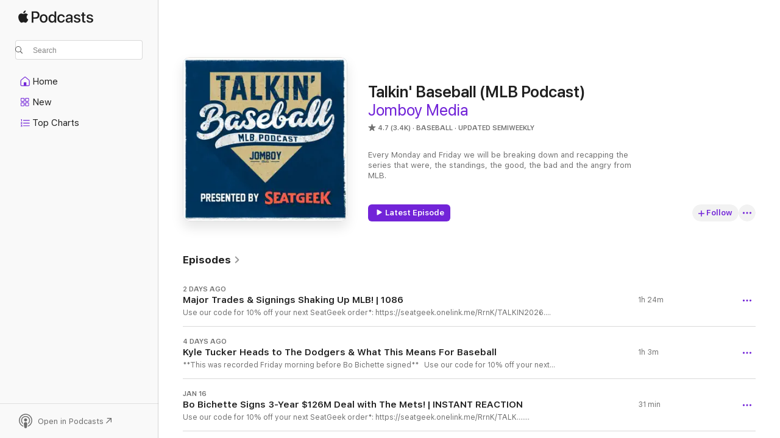

--- FILE ---
content_type: text/html
request_url: https://podcasts.apple.com/us/podcast/talkin-baseball-mlb-podcast/id1472939543?uo=4
body_size: 36613
content:
<!DOCTYPE html>
<html dir="ltr" lang="en-US">
    <head>
        <meta charset="utf-8" />
        <meta http-equiv="X-UA-Compatible" content="IE=edge" />
        <meta name="viewport" content="width=device-width,initial-scale=1" />
        <meta name="applicable-device" content="pc,mobile" />
        <meta name="referrer" content="strict-origin" />

        <link
            rel="apple-touch-icon"
            sizes="180x180"
            href="/assets/favicon/favicon-180.png"
        />
        <link
            rel="icon"
            type="image/png"
            sizes="32x32"
            href="/assets/favicon/favicon-32.png"
        />
        <link
            rel="icon"
            type="image/png"
            sizes="16x16"
            href="/assets/favicon/favicon-16.png"
        />
        <link
            rel="mask-icon"
            href="/assets/favicon/favicon.svg"
            color="#7e50df"
        />
        <link rel="manifest" href="/manifest.json" />

        <title>Talkin' Baseball (MLB Podcast) - Podcast - Apple Podcasts</title><!-- HEAD_svelte-1frznod_START --><link rel="preconnect" href="//www.apple.com/wss/fonts" crossorigin="anonymous"><link rel="stylesheet" as="style" href="//www.apple.com/wss/fonts?families=SF+Pro,v4%7CSF+Pro+Icons,v1&amp;display=swap" type="text/css" referrerpolicy="strict-origin-when-cross-origin"><!-- HEAD_svelte-1frznod_END --><!-- HEAD_svelte-eg3hvx_START -->    <meta name="description" content="Listen to Jomboy Media's Talkin' Baseball (MLB Podcast) podcast with Jake &quot;Rocky&quot; Storiale, Jimmy O'Brien, and Trevor on Apple Podcasts.">  <link rel="canonical" href="https://podcasts.apple.com/us/podcast/talkin-baseball-mlb-podcast/id1472939543">   <link rel="alternate" type="application/json+oembed" href="https://podcasts.apple.com/api/oembed?url=https%3A%2F%2Fpodcasts.apple.com%2Fus%2Fpodcast%2Ftalkin-baseball-mlb-podcast%2Fid1472939543" title="Talkin' Baseball (MLB Podcast) - Podcast - Apple Podcasts">  <meta name="al:ios:app_store_id" content="525463029"> <meta name="al:ios:app_name" content="Apple Podcasts"> <meta name="apple:content_id" content="1472939543"> <meta name="apple:title" content="Talkin' Baseball (MLB Podcast)"> <meta name="apple:description" content="Listen to Jomboy Media's Talkin' Baseball (MLB Podcast) podcast with Jake &quot;Rocky&quot; Storiale, Jimmy O'Brien, and Trevor on Apple Podcasts.">   <meta property="og:title" content="Talkin' Baseball (MLB Podcast)"> <meta property="og:description" content="Baseball Podcast · Updated Semiweekly · Every Monday and Friday we will be breaking down and recapping the series that were, the standings, the good, the bad and the angry from MLB."> <meta property="og:site_name" content="Apple Podcasts"> <meta property="og:url" content="https://podcasts.apple.com/us/podcast/talkin-baseball-mlb-podcast/id1472939543"> <meta property="og:image" content="https://is1-ssl.mzstatic.com/image/thumb/Podcasts221/v4/30/4c/c4/304cc488-181c-429c-6279-0ece4e60218c/mza_6279870316494088908.jpg/1200x1200bf-60.jpg"> <meta property="og:image:secure_url" content="https://is1-ssl.mzstatic.com/image/thumb/Podcasts221/v4/30/4c/c4/304cc488-181c-429c-6279-0ece4e60218c/mza_6279870316494088908.jpg/1200x1200bf-60.jpg"> <meta property="og:image:alt" content="Talkin' Baseball (MLB Podcast)"> <meta property="og:image:width" content="1200"> <meta property="og:image:height" content="1200"> <meta property="og:image:type" content="image/jpg"> <meta property="og:type" content="website"> <meta property="og:locale" content="en_US">     <meta name="twitter:title" content="Talkin' Baseball (MLB Podcast)"> <meta name="twitter:description" content="Baseball Podcast · Updated Semiweekly · Every Monday and Friday we will be breaking down and recapping the series that were, the standings, the good, the bad and the angry from MLB."> <meta name="twitter:site" content="@ApplePodcasts"> <meta name="twitter:image" content="https://is1-ssl.mzstatic.com/image/thumb/Podcasts221/v4/30/4c/c4/304cc488-181c-429c-6279-0ece4e60218c/mza_6279870316494088908.jpg/1200x1200bf-60.jpg"> <meta name="twitter:image:alt" content="Talkin' Baseball (MLB Podcast)"> <meta name="twitter:card" content="summary">      <!-- HTML_TAG_START -->
                <script id=schema:show type="application/ld+json">
                    {"@context":"http://schema.org","@type":"CreativeWorkSeries","name":"Talkin' Baseball (MLB Podcast)","description":"Every Monday and Friday we will be breaking down and recapping the series that were, the standings, the good, the bad and the angry from MLB.","genre":["Baseball","Podcasts","Sports"],"url":"https://podcasts.apple.com/us/podcast/talkin-baseball-mlb-podcast/id1472939543","offers":[{"@type":"Offer","category":"free","price":0}],"dateModified":"2026-01-21T15:37:00Z","thumbnailUrl":"https://is1-ssl.mzstatic.com/image/thumb/Podcasts221/v4/30/4c/c4/304cc488-181c-429c-6279-0ece4e60218c/mza_6279870316494088908.jpg/1200x1200bf.webp","aggregateRating":{"@type":"AggregateRating","ratingValue":4.7,"reviewCount":3429,"itemReviewed":{"@type":"CreativeWorkSeries","name":"Talkin' Baseball (MLB Podcast)","description":"Every Monday and Friday we will be breaking down and recapping the series that were, the standings, the good, the bad and the angry from MLB.","genre":["Baseball","Podcasts","Sports"],"url":"https://podcasts.apple.com/us/podcast/talkin-baseball-mlb-podcast/id1472939543","offers":[{"@type":"Offer","category":"free","price":0}],"dateModified":"2026-01-21T15:37:00Z","thumbnailUrl":"https://is1-ssl.mzstatic.com/image/thumb/Podcasts221/v4/30/4c/c4/304cc488-181c-429c-6279-0ece4e60218c/mza_6279870316494088908.jpg/1200x1200bf.webp"}},"review":[{"@type":"Review","author":"hootsuite tester","datePublished":"2026-01-20","name":"Great Podcast","reviewBody":"I love baseball and these guys give baseball news and no holds barred opinions! Love the program!","reviewRating":{"@type":"Rating","ratingValue":5,"bestRating":5,"worstRating":1},"itemReviewed":{"@type":"CreativeWorkSeries","name":"Talkin' Baseball (MLB Podcast)","description":"Every Monday and Friday we will be breaking down and recapping the series that were, the standings, the good, the bad and the angry from MLB.","genre":["Baseball","Podcasts","Sports"],"url":"https://podcasts.apple.com/us/podcast/talkin-baseball-mlb-podcast/id1472939543","offers":[{"@type":"Offer","category":"free","price":0}],"dateModified":"2026-01-21T15:37:00Z","thumbnailUrl":"https://is1-ssl.mzstatic.com/image/thumb/Podcasts221/v4/30/4c/c4/304cc488-181c-429c-6279-0ece4e60218c/mza_6279870316494088908.jpg/1200x1200bf.webp"}},{"@type":"Review","author":"Jude Chandler","datePublished":"2025-12-29","name":"Great","reviewBody":"Reliable, interesting and a great listen. Keep up the good work boys","reviewRating":{"@type":"Rating","ratingValue":5,"bestRating":5,"worstRating":1},"itemReviewed":{"@type":"CreativeWorkSeries","name":"Talkin' Baseball (MLB Podcast)","description":"Every Monday and Friday we will be breaking down and recapping the series that were, the standings, the good, the bad and the angry from MLB.","genre":["Baseball","Podcasts","Sports"],"url":"https://podcasts.apple.com/us/podcast/talkin-baseball-mlb-podcast/id1472939543","offers":[{"@type":"Offer","category":"free","price":0}],"dateModified":"2026-01-21T15:37:00Z","thumbnailUrl":"https://is1-ssl.mzstatic.com/image/thumb/Podcasts221/v4/30/4c/c4/304cc488-181c-429c-6279-0ece4e60218c/mza_6279870316494088908.jpg/1200x1200bf.webp"}},{"@type":"Review","author":"Hey Nowadays","datePublished":"2026-01-14","name":"Stop with the noises","reviewBody":"Jake stop with the “Mmms” & other noises. Trevor take a freaking stand on something. No convictions","reviewRating":{"@type":"Rating","ratingValue":1,"bestRating":5,"worstRating":1},"itemReviewed":{"@type":"CreativeWorkSeries","name":"Talkin' Baseball (MLB Podcast)","description":"Every Monday and Friday we will be breaking down and recapping the series that were, the standings, the good, the bad and the angry from MLB.","genre":["Baseball","Podcasts","Sports"],"url":"https://podcasts.apple.com/us/podcast/talkin-baseball-mlb-podcast/id1472939543","offers":[{"@type":"Offer","category":"free","price":0}],"dateModified":"2026-01-21T15:37:00Z","thumbnailUrl":"https://is1-ssl.mzstatic.com/image/thumb/Podcasts221/v4/30/4c/c4/304cc488-181c-429c-6279-0ece4e60218c/mza_6279870316494088908.jpg/1200x1200bf.webp"}},{"@type":"Review","author":"Fire Kyle Kondor","datePublished":"2026-01-06","name":"FIRE KYLE KONDOR","reviewBody":"Social media manager has been embarrassing your company on Twitter under the burner playoffbruns for 24 hours + guy needs to go and get help . Your company has turned into a joke and is constantly turning fans off with how your employees treat listeners . Morash was another buffoon hire as I see he also as himself yells at people and insults them as they want him to be better for his show .","reviewRating":{"@type":"Rating","ratingValue":1,"bestRating":5,"worstRating":1},"itemReviewed":{"@type":"CreativeWorkSeries","name":"Talkin' Baseball (MLB Podcast)","description":"Every Monday and Friday we will be breaking down and recapping the series that were, the standings, the good, the bad and the angry from MLB.","genre":["Baseball","Podcasts","Sports"],"url":"https://podcasts.apple.com/us/podcast/talkin-baseball-mlb-podcast/id1472939543","offers":[{"@type":"Offer","category":"free","price":0}],"dateModified":"2026-01-21T15:37:00Z","thumbnailUrl":"https://is1-ssl.mzstatic.com/image/thumb/Podcasts221/v4/30/4c/c4/304cc488-181c-429c-6279-0ece4e60218c/mza_6279870316494088908.jpg/1200x1200bf.webp"}},{"@type":"Review","author":"Carcam@85","datePublished":"2025-12-16","name":"Best podcast","reviewBody":"BaseBall is my favorite because of this podcast","reviewRating":{"@type":"Rating","ratingValue":5,"bestRating":5,"worstRating":1},"itemReviewed":{"@type":"CreativeWorkSeries","name":"Talkin' Baseball (MLB Podcast)","description":"Every Monday and Friday we will be breaking down and recapping the series that were, the standings, the good, the bad and the angry from MLB.","genre":["Baseball","Podcasts","Sports"],"url":"https://podcasts.apple.com/us/podcast/talkin-baseball-mlb-podcast/id1472939543","offers":[{"@type":"Offer","category":"free","price":0}],"dateModified":"2026-01-21T15:37:00Z","thumbnailUrl":"https://is1-ssl.mzstatic.com/image/thumb/Podcasts221/v4/30/4c/c4/304cc488-181c-429c-6279-0ece4e60218c/mza_6279870316494088908.jpg/1200x1200bf.webp"}},{"@type":"Review","author":"Dodgers 24 champs","datePublished":"2025-12-22","name":"Meh","reviewBody":"It’s ok","reviewRating":{"@type":"Rating","ratingValue":3,"bestRating":5,"worstRating":1},"itemReviewed":{"@type":"CreativeWorkSeries","name":"Talkin' Baseball (MLB Podcast)","description":"Every Monday and Friday we will be breaking down and recapping the series that were, the standings, the good, the bad and the angry from MLB.","genre":["Baseball","Podcasts","Sports"],"url":"https://podcasts.apple.com/us/podcast/talkin-baseball-mlb-podcast/id1472939543","offers":[{"@type":"Offer","category":"free","price":0}],"dateModified":"2026-01-21T15:37:00Z","thumbnailUrl":"https://is1-ssl.mzstatic.com/image/thumb/Podcasts221/v4/30/4c/c4/304cc488-181c-429c-6279-0ece4e60218c/mza_6279870316494088908.jpg/1200x1200bf.webp"}},{"@type":"Review","author":"Hilaryg91","datePublished":"2025-12-03","name":"Comfort podcast","reviewBody":"Truly my favorite podcast. My only complaint is I wish there were more lol","reviewRating":{"@type":"Rating","ratingValue":5,"bestRating":5,"worstRating":1},"itemReviewed":{"@type":"CreativeWorkSeries","name":"Talkin' Baseball (MLB Podcast)","description":"Every Monday and Friday we will be breaking down and recapping the series that were, the standings, the good, the bad and the angry from MLB.","genre":["Baseball","Podcasts","Sports"],"url":"https://podcasts.apple.com/us/podcast/talkin-baseball-mlb-podcast/id1472939543","offers":[{"@type":"Offer","category":"free","price":0}],"dateModified":"2026-01-21T15:37:00Z","thumbnailUrl":"https://is1-ssl.mzstatic.com/image/thumb/Podcasts221/v4/30/4c/c4/304cc488-181c-429c-6279-0ece4e60218c/mza_6279870316494088908.jpg/1200x1200bf.webp"}},{"@type":"Review","author":"Maz is awesome","datePublished":"2025-11-03","name":"11/10","reviewBody":"🙌🙌","reviewRating":{"@type":"Rating","ratingValue":5,"bestRating":5,"worstRating":1},"itemReviewed":{"@type":"CreativeWorkSeries","name":"Talkin' Baseball (MLB Podcast)","description":"Every Monday and Friday we will be breaking down and recapping the series that were, the standings, the good, the bad and the angry from MLB.","genre":["Baseball","Podcasts","Sports"],"url":"https://podcasts.apple.com/us/podcast/talkin-baseball-mlb-podcast/id1472939543","offers":[{"@type":"Offer","category":"free","price":0}],"dateModified":"2026-01-21T15:37:00Z","thumbnailUrl":"https://is1-ssl.mzstatic.com/image/thumb/Podcasts221/v4/30/4c/c4/304cc488-181c-429c-6279-0ece4e60218c/mza_6279870316494088908.jpg/1200x1200bf.webp"}},{"@type":"Review","author":"Redfish12345","datePublished":"2025-10-31","name":"Favorite Listen","reviewBody":"Great personalities, great analysis. So likable and funny.","reviewRating":{"@type":"Rating","ratingValue":5,"bestRating":5,"worstRating":1},"itemReviewed":{"@type":"CreativeWorkSeries","name":"Talkin' Baseball (MLB Podcast)","description":"Every Monday and Friday we will be breaking down and recapping the series that were, the standings, the good, the bad and the angry from MLB.","genre":["Baseball","Podcasts","Sports"],"url":"https://podcasts.apple.com/us/podcast/talkin-baseball-mlb-podcast/id1472939543","offers":[{"@type":"Offer","category":"free","price":0}],"dateModified":"2026-01-21T15:37:00Z","thumbnailUrl":"https://is1-ssl.mzstatic.com/image/thumb/Podcasts221/v4/30/4c/c4/304cc488-181c-429c-6279-0ece4e60218c/mza_6279870316494088908.jpg/1200x1200bf.webp"}},{"@type":"Review","author":"Lolz^ - ^","datePublished":"2025-10-29","name":"Great","reviewBody":"They review from the first day of game to trading of players of the teams, love listening to this podcast","reviewRating":{"@type":"Rating","ratingValue":5,"bestRating":5,"worstRating":1},"itemReviewed":{"@type":"CreativeWorkSeries","name":"Talkin' Baseball (MLB Podcast)","description":"Every Monday and Friday we will be breaking down and recapping the series that were, the standings, the good, the bad and the angry from MLB.","genre":["Baseball","Podcasts","Sports"],"url":"https://podcasts.apple.com/us/podcast/talkin-baseball-mlb-podcast/id1472939543","offers":[{"@type":"Offer","category":"free","price":0}],"dateModified":"2026-01-21T15:37:00Z","thumbnailUrl":"https://is1-ssl.mzstatic.com/image/thumb/Podcasts221/v4/30/4c/c4/304cc488-181c-429c-6279-0ece4e60218c/mza_6279870316494088908.jpg/1200x1200bf.webp"}}],"workExample":[{"@type":"AudioObject","datePublished":"2026-01-21","description":"Use our code for 10% off your next SeatGeek order*: https://seatgeek.onelink.me/RrnK/TALKIN2026. Sponsored by SeatGeek. *Restrictions apply. Max $20 discount\nDownload the DraftKings Sportsbook app and use promo code JMBASEBALL\nCoach Trev and Talkin’ J","duration":"PT1H23M46S","genre":["Baseball"],"name":"Major Trades & Signings Shaking Up MLB! | 1086","offers":[{"@type":"Offer","category":"free","price":0}],"requiresSubscription":"no","uploadDate":"2026-01-21","url":"https://podcasts.apple.com/us/podcast/major-trades-signings-shaking-up-mlb-1086/id1472939543?i=1000746070408","thumbnailUrl":"https://is1-ssl.mzstatic.com/image/thumb/Podcasts221/v4/30/4c/c4/304cc488-181c-429c-6279-0ece4e60218c/mza_6279870316494088908.jpg/1200x1200bf.webp"},{"@type":"AudioObject","datePublished":"2026-01-19","description":"**This was recorded Friday morning before Bo Bichette signed**\n \nUse our code for 10% off your next SeatGeek order*: https://seatgeek.onelink.me/RrnK/TALKIN2026. Sponsored by SeatGeek. *Restrictions apply. Max $20 discount\n \nCoach Trev and Talkin' Jak","duration":"PT1H2M54S","genre":["Baseball"],"name":"Kyle Tucker Heads to The Dodgers & What This Means For Baseball","offers":[{"@type":"Offer","category":"free","price":0}],"requiresSubscription":"no","uploadDate":"2026-01-19","url":"https://podcasts.apple.com/us/podcast/kyle-tucker-heads-to-the-dodgers-what-this-means-for/id1472939543?i=1000745727693","thumbnailUrl":"https://is1-ssl.mzstatic.com/image/thumb/Podcasts221/v4/30/4c/c4/304cc488-181c-429c-6279-0ece4e60218c/mza_6279870316494088908.jpg/1200x1200bf.webp"},{"@type":"AudioObject","datePublished":"2026-01-16","description":"Use our code for 10% off your next SeatGeek order*: https://seatgeek.onelink.me/RrnK/TALK.... Sponsored by SeatGeek. *Restrictions apply. Max $20 discount\nCoach Trev and Talkin' Jake break down Bo Bichette signing a 3 year $126M deal with the Mets and w","duration":"PT30M40S","genre":["Baseball"],"name":"Bo Bichette Signs 3-Year $126M Deal with The Mets! | INSTANT REACTION","offers":[{"@type":"Offer","category":"free","price":0}],"requiresSubscription":"no","uploadDate":"2026-01-16","url":"https://podcasts.apple.com/us/podcast/bo-bichette-signs-3-year-%24126m-deal-with-the-mets/id1472939543?i=1000745469999","thumbnailUrl":"https://is1-ssl.mzstatic.com/image/thumb/Podcasts221/v4/30/4c/c4/304cc488-181c-429c-6279-0ece4e60218c/mza_6279870316494088908.jpg/1200x1200bf.webp"},{"@type":"AudioObject","datePublished":"2026-01-14","description":"Download the DraftKings Sportsbook app and use promo code JMBASEBALL\nUse our code for 10% off your next SeatGeek order*: https://seatgeek.onelink.me/RrnK/TALKIN2026. Sponsored by SeatGeek. *Restrictions apply. Max $20 discount\n \nCoach Trev and Talkin","duration":"PT1H9M3S","genre":["Baseball"],"name":"More Trades Spark MLB Offseason!","offers":[{"@type":"Offer","category":"free","price":0}],"requiresSubscription":"no","uploadDate":"2026-01-14","url":"https://podcasts.apple.com/us/podcast/more-trades-spark-mlb-offseason/id1472939543?i=1000745170744","thumbnailUrl":"https://is1-ssl.mzstatic.com/image/thumb/Podcasts221/v4/30/4c/c4/304cc488-181c-429c-6279-0ece4e60218c/mza_6279870316494088908.jpg/1200x1200bf.webp"},{"@type":"AudioObject","datePublished":"2026-01-12","description":"Use our code for 10% off your next SeatGeek order*: https://seatgeek.onelink.me/RrnK/TALKIN2026. Sponsored by SeatGeek. *Restrictions apply. Max $20 discount\nDownload the DraftKings Sportsbook app and use promo code JMBASEBALL\nHead to https://www.factor","duration":"PT1H15M27S","genre":["Baseball"],"name":"Alex Bregman Signs 5-year Deal With The Cubs! | 1082","offers":[{"@type":"Offer","category":"free","price":0}],"requiresSubscription":"no","uploadDate":"2026-01-12","url":"https://podcasts.apple.com/us/podcast/alex-bregman-signs-5-year-deal-with-the-cubs-1082/id1472939543?i=1000744860372","thumbnailUrl":"https://is1-ssl.mzstatic.com/image/thumb/Podcasts221/v4/30/4c/c4/304cc488-181c-429c-6279-0ece4e60218c/mza_6279870316494088908.jpg/1200x1200bf.webp"},{"@type":"AudioObject","datePublished":"2026-01-07","description":"Use our code for 10% off your next SeatGeek order*: https://seatgeek.onelink.me/RrnK/TALKIN2026. Sponsored by SeatGeek. *Restrictions apply. Max $20 discount\nDownload the DraftKings Sportsbook app and use promo code JMBASEBALL\n \nCoach Trev and Talkin J","duration":"PT1H14M17S","genre":["Baseball"],"name":"Buying or Selling 2026 MLB Trends!","offers":[{"@type":"Offer","category":"free","price":0}],"requiresSubscription":"no","uploadDate":"2026-01-07","url":"https://podcasts.apple.com/us/podcast/buying-or-selling-2026-mlb-trends/id1472939543?i=1000744165315","thumbnailUrl":"https://is1-ssl.mzstatic.com/image/thumb/Podcasts221/v4/30/4c/c4/304cc488-181c-429c-6279-0ece4e60218c/mza_6279870316494088908.jpg/1200x1200bf.webp"},{"@type":"AudioObject","datePublished":"2026-01-05","description":"Start your free online visit today at https://Hims.com/talkin for your personalized ED treatment options\nThis episode is sponsored by BetterHelp. Get 10% off their first month at https://betterhelp.com/TALKINBASEBALL and get on your way to being your be","duration":"PT1H5M7S","genre":["Baseball"],"name":"MLB's Biggest Splash In 2026","offers":[{"@type":"Offer","category":"free","price":0}],"requiresSubscription":"no","uploadDate":"2026-01-05","url":"https://podcasts.apple.com/us/podcast/mlbs-biggest-splash-in-2026/id1472939543?i=1000743853329","thumbnailUrl":"https://is1-ssl.mzstatic.com/image/thumb/Podcasts221/v4/30/4c/c4/304cc488-181c-429c-6279-0ece4e60218c/mza_6279870316494088908.jpg/1200x1200bf.webp"},{"@type":"AudioObject","datePublished":"2026-01-02","description":"Use our code for 10% off your next SeatGeek order*: https://seatgeek.onelink.me/RrnK/TALK... Sponsored by SeatGeek. *Restrictions apply. Max $20 discount\nCoach Trev and Talkin' Jake break down everything about Tatsuya Imai heading to the Houston Astros!","duration":"PT40M46S","genre":["Baseball"],"name":"Tatsuya Imai Signs 3-Year Deal With The Astros!","offers":[{"@type":"Offer","category":"free","price":0}],"requiresSubscription":"no","uploadDate":"2026-01-02","url":"https://podcasts.apple.com/us/podcast/tatsuya-imai-signs-3-year-deal-with-the-astros/id1472939543?i=1000743466716","thumbnailUrl":"https://is1-ssl.mzstatic.com/image/thumb/Podcasts221/v4/30/4c/c4/304cc488-181c-429c-6279-0ece4e60218c/mza_6279870316494088908.jpg/1200x1200bf.webp"},{"@type":"AudioObject","datePublished":"2025-12-29","description":"Download the DraftKings Casino app and use promo code JMBASEBALL\n \nCoach Trev and Talkin' Jake give you the FINAL All-JM team of 2025! Do you agree with who they picked?\n \n0:00 Intro\n18:00 AL 1B\n22:10 AL 2B\n27:10 AL SS\n32:30 AL 3B\n47:30 AL OF\n53:13 AL","duration":"PT1H33M28S","genre":["Baseball"],"name":"Final All-JM of 2025! | 1078","offers":[{"@type":"Offer","category":"free","price":0}],"requiresSubscription":"no","uploadDate":"2025-12-29","url":"https://podcasts.apple.com/us/podcast/final-all-jm-of-2025-1078/id1472939543?i=1000743063906","thumbnailUrl":"https://is1-ssl.mzstatic.com/image/thumb/Podcasts221/v4/30/4c/c4/304cc488-181c-429c-6279-0ece4e60218c/mza_6279870316494088908.jpg/1200x1200bf.webp"},{"@type":"AudioObject","datePublished":"2025-12-22","description":"Use our code for 10% off your next SeatGeek order*: https://seatgeek.onelink.me/RrnK/TALKIN10 Sponsored by SeatGeek. *Restrictions apply. Max $20 discount\nStart your free online visit today at https://Hims.com/talkin for your personalized ED treatment o","duration":"PT1H8M30S","genre":["Baseball"],"name":"WILD Trades Happening Throughout MLB!","offers":[{"@type":"Offer","category":"free","price":0}],"requiresSubscription":"no","uploadDate":"2025-12-22","url":"https://podcasts.apple.com/us/podcast/wild-trades-happening-throughout-mlb/id1472939543?i=1000742351263","thumbnailUrl":"https://is1-ssl.mzstatic.com/image/thumb/Podcasts221/v4/30/4c/c4/304cc488-181c-429c-6279-0ece4e60218c/mza_6279870316494088908.jpg/1200x1200bf.webp"},{"@type":"AudioObject","datePublished":"2025-12-17","description":"Download the DraftKings Sportsbook app and use promo code JMBASEBALL\nGet a $75 sponsored job credit to get your jobs more visibility at https://indeed.com/talkin.\nWhether you’re just wanting to test an idea out, or you’re getting serious about launc","duration":"PT1H13M28S","genre":["Baseball"],"name":"Best Landing Spots for Japanese Free Agents!","offers":[{"@type":"Offer","category":"free","price":0}],"requiresSubscription":"no","uploadDate":"2025-12-17","url":"https://podcasts.apple.com/us/podcast/best-landing-spots-for-japanese-free-agents/id1472939543?i=1000741727704","thumbnailUrl":"https://is1-ssl.mzstatic.com/image/thumb/Podcasts221/v4/30/4c/c4/304cc488-181c-429c-6279-0ece4e60218c/mza_6279870316494088908.jpg/1200x1200bf.webp"},{"@type":"AudioObject","datePublished":"2025-12-15","description":"Use our code for 10% off your next SeatGeek order*: https://seatgeek.onelink.me/RrnK/TALKIN10 Sponsored by SeatGeek. *Restrictions apply. Max $20 discount\nWhether you’re just wanting to test an idea out, or you’re getting serious about launching you","duration":"PT1H11M54S","genre":["Baseball"],"name":"Offseason Signings and Rumors!","offers":[{"@type":"Offer","category":"free","price":0}],"requiresSubscription":"no","uploadDate":"2025-12-15","url":"https://podcasts.apple.com/us/podcast/offseason-signings-and-rumors/id1472939543?i=1000741405647","thumbnailUrl":"https://is1-ssl.mzstatic.com/image/thumb/Podcasts221/v4/30/4c/c4/304cc488-181c-429c-6279-0ece4e60218c/mza_6279870316494088908.jpg/1200x1200bf.webp"},{"@type":"AudioObject","datePublished":"2025-12-10","description":"Use our code for 10% off your next SeatGeek order*: https://seatgeek.onelink.me/RrnK/TALK... Sponsored by SeatGeek. *Restrictions apply. Max $20 discount\n \nCoach Trev and Talkin' Jake break down everything about Pete Alonso going to the Baltimore Oriol","duration":"PT28M30S","genre":["Baseball"],"name":"Pete Alonso headed to The Baltimore Orioles INSTANT REACTION!","offers":[{"@type":"Offer","category":"free","price":0}],"requiresSubscription":"no","uploadDate":"2025-12-10","url":"https://podcasts.apple.com/us/podcast/pete-alonso-headed-to-the-baltimore-orioles-instant/id1472939543?i=1000740740093","thumbnailUrl":"https://is1-ssl.mzstatic.com/image/thumb/Podcasts221/v4/30/4c/c4/304cc488-181c-429c-6279-0ece4e60218c/mza_6279870316494088908.jpg/1200x1200bf.webp"},{"@type":"AudioObject","datePublished":"2025-12-09","description":"Use our code for 10% off your next SeatGeek order*: https://seatgeek.onelink.me/RrnK/TALK... Sponsored by SeatGeek. *Restrictions apply. Max $20 discount\nHead to https://fabletics.com/TALKIN and sign up as a VIP and get eighty\npercent off everything!\nWh","duration":"PT38M9S","genre":["Baseball"],"name":"Edwin Diaz Goes To LA • Kyle Schwarber stays in Philly!","offers":[{"@type":"Offer","category":"free","price":0}],"requiresSubscription":"no","uploadDate":"2025-12-09","url":"https://podcasts.apple.com/us/podcast/edwin-diaz-goes-to-la-kyle-schwarber-stays-in-philly/id1472939543?i=1000740477084","thumbnailUrl":"https://is1-ssl.mzstatic.com/image/thumb/Podcasts221/v4/30/4c/c4/304cc488-181c-429c-6279-0ece4e60218c/mza_6279870316494088908.jpg/1200x1200bf.webp"},{"@type":"AudioObject","datePublished":"2025-12-09","description":"Use our code for 10% off your next SeatGeek order*: https://seatgeek.onelink.me/RrnK/TALK... Sponsored by SeatGeek. *Restrictions apply. Max $20 discount\nGo to https://OmahaSteaks.com to get 50% off sitewide during their Sizzle All the Way Sale. And use","duration":"PT1H7M56S","genre":["Baseball"],"name":"LIVE From Winter Meetings Day 2","offers":[{"@type":"Offer","category":"free","price":0}],"requiresSubscription":"no","uploadDate":"2025-12-09","url":"https://podcasts.apple.com/us/podcast/live-from-winter-meetings-day-2/id1472939543?i=1000740346271","thumbnailUrl":"https://is1-ssl.mzstatic.com/image/thumb/Podcasts221/v4/30/4c/c4/304cc488-181c-429c-6279-0ece4e60218c/mza_6279870316494088908.jpg/1200x1200bf.webp"}]}
                </script>
                <!-- HTML_TAG_END -->    <!-- HEAD_svelte-eg3hvx_END --><!-- HEAD_svelte-1p7jl_START --><!-- HEAD_svelte-1p7jl_END -->
      <script type="module" crossorigin src="/assets/index~2c50f96d46.js"></script>
      <link rel="stylesheet" href="/assets/index~965ccb6a44.css">
    </head>
    <body>
        <svg style="display: none" xmlns="http://www.w3.org/2000/svg">
            <symbol id="play-circle-fill" viewBox="0 0 60 60">
                <path
                    class="icon-circle-fill__circle"
                    fill="var(--iconCircleFillBG, transparent)"
                    d="M30 60c16.411 0 30-13.617 30-30C60 13.588 46.382 0 29.971 0 13.588 0 .001 13.588.001 30c0 16.383 13.617 30 30 30Z"
                />
                <path
                    fill="var(--iconFillArrow, var(--keyColor, black))"
                    d="M24.411 41.853c-1.41.853-3.028.177-3.028-1.294V19.47c0-1.44 1.735-2.058 3.028-1.294l17.265 10.235a1.89 1.89 0 0 1 0 3.265L24.411 41.853Z"
                />
            </symbol>
        </svg>
        <script defer src="/assets/focus-visible/focus-visible.min.js"></script>
        

        <script
            async
            src="/includes/js-cdn/musickit/v3/amp/musickit.js"
        ></script>
        <script
            type="module"
            async
            src="/includes/js-cdn/musickit/v3/components/musickit-components/musickit-components.esm.js"
        ></script>
        <script
            nomodule
            async
            src="/includes/js-cdn/musickit/v3/components/musickit-components/musickit-components.js"
        ></script>
        <div id="body-container">
              <div class="app-container svelte-ybg737" data-testid="app-container"> <div class="header svelte-1jb51s" data-testid="header"><nav data-testid="navigation" class="navigation svelte-13li0vp"><div class="navigation__header svelte-13li0vp"><div data-testid="logo" class="logo svelte-1gk6pig"> <a aria-label="Apple Podcasts" role="img" href="https://podcasts.apple.com/us/new" class="svelte-1gk6pig"><svg height="12" viewBox="0 0 67 12" width="67" class="podcasts-logo" aria-hidden="true"><path d="M45.646 3.547c1.748 0 2.903.96 2.903 2.409v5.048h-1.44V9.793h-.036c-.424.819-1.35 1.337-2.31 1.337-1.435 0-2.437-.896-2.437-2.22 0-1.288.982-2.065 2.722-2.17l2.005-.112v-.56c0-.82-.536-1.282-1.448-1.282-.836 0-1.42.4-1.539 1.037H42.66c.042-1.33 1.274-2.276 2.986-2.276zm-22.971 0c2.123 0 3.474 1.456 3.474 3.774 0 2.325-1.344 3.774-3.474 3.774s-3.474-1.45-3.474-3.774c0-2.318 1.358-3.774 3.474-3.774zm15.689 0c1.88 0 3.05 1.19 3.174 2.626h-1.434c-.132-.778-.737-1.359-1.726-1.359-1.156 0-1.922.974-1.922 2.507 0 1.568.773 2.514 1.936 2.514.933 0 1.545-.47 1.712-1.324h1.448c-.167 1.548-1.399 2.584-3.174 2.584-2.089 0-3.453-1.435-3.453-3.774 0-2.29 1.364-3.774 3.439-3.774zm14.263.007c1.622 0 2.785.903 2.82 2.206h-1.414c-.062-.652-.612-1.05-1.448-1.05-.814 0-1.357.377-1.357.952 0 .44.362.735 1.12.924l1.233.287c1.476.357 2.033.903 2.033 1.981 0 1.33-1.254 2.241-3.043 2.241-1.726 0-2.889-.89-3-2.234h1.49c.104.708.668 1.086 1.58 1.086.898 0 1.462-.371 1.462-.96 0-.455-.279-.7-1.044-.896L51.75 7.77c-1.323-.322-1.991-1.001-1.991-2.024 0-1.302 1.163-2.191 2.868-2.191zm11.396 0c1.622 0 2.784.903 2.82 2.206h-1.414c-.063-.652-.613-1.05-1.448-1.05-.815 0-1.358.377-1.358.952 0 .44.362.735 1.121.924l1.232.287C66.452 7.23 67 7.776 67 8.854c0 1.33-1.244 2.241-3.033 2.241-1.726 0-2.889-.89-3-2.234h1.49c.104.708.668 1.086 1.58 1.086.898 0 1.461-.371 1.461-.96 0-.455-.278-.7-1.044-.896l-1.308-.322c-1.323-.322-1.992-1.001-1.992-2.024 0-1.302 1.163-2.191 2.869-2.191zM6.368 2.776l.221.001c.348.028 1.352.135 1.994 1.091-.053.04-1.19.7-1.177 2.088.013 1.656 1.445 2.209 1.458 2.222-.013.041-.227.782-.749 1.55-.455.673-.924 1.333-1.673 1.346-.723.014-.964-.43-1.793-.43-.83 0-1.098.417-1.78.444-.723.027-1.272-.715-1.727-1.388C.205 8.34-.504 5.862.46 4.191c.468-.835 1.325-1.36 2.248-1.373.71-.013 1.365.471 1.793.471.429 0 1.191-.565 2.088-.512zM33.884.9v10.104h-1.462V9.751h-.028c-.432.84-1.267 1.33-2.332 1.33-1.83 0-3.077-1.484-3.077-3.76s1.246-3.76 3.063-3.76c1.051 0 1.88.49 2.297 1.302h.028V.9zm24.849.995v1.743h1.392v1.197h-1.392v4.061c0 .63.279.925.891.925.153 0 .397-.021.494-.035v1.19c-.167.042-.5.07-.835.07-1.483 0-2.06-.56-2.06-1.989V4.835h-1.066V3.638h1.065V1.895zM15.665.9c1.949 0 3.306 1.352 3.306 3.32 0 1.974-1.385 3.332-3.355 3.332h-2.158v3.452h-1.56V.9zm31.388 6.778-1.803.112c-.898.056-1.406.448-1.406 1.078 0 .645.529 1.065 1.336 1.065 1.051 0 1.873-.729 1.873-1.688zM22.675 4.793c-1.218 0-1.942.946-1.942 2.528 0 1.596.724 2.528 1.942 2.528s1.942-.932 1.942-2.528c0-1.59-.724-2.528-1.942-2.528zm7.784.056c-1.17 0-1.935.974-1.935 2.472 0 1.512.765 2.479 1.935 2.479 1.155 0 1.928-.98 1.928-2.479 0-1.484-.773-2.472-1.928-2.472zM15.254 2.224h-1.796v4.012h1.789c1.357 0 2.13-.735 2.13-2.01 0-1.274-.773-2.002-2.123-2.002zM6.596.13c.067.649-.188 1.283-.563 1.756-.39.46-1.007.824-1.624.77-.08-.621.228-1.283.577-1.688.389-.473 1.06-.81 1.61-.838z"></path></svg></a> </div> <div class="search-input-wrapper svelte-1gxcl7k" data-testid="search-input"><div data-testid="amp-search-input" aria-controls="search-suggestions" aria-expanded="false" aria-haspopup="listbox" aria-owns="search-suggestions" class="search-input-container svelte-rg26q6" tabindex="-1" role=""><div class="flex-container svelte-rg26q6"><form id="search-input-form" class="svelte-rg26q6"><svg height="16" width="16" viewBox="0 0 16 16" class="search-svg" aria-hidden="true"><path d="M11.87 10.835c.018.015.035.03.051.047l3.864 3.863a.735.735 0 1 1-1.04 1.04l-3.863-3.864a.744.744 0 0 1-.047-.051 6.667 6.667 0 1 1 1.035-1.035zM6.667 12a5.333 5.333 0 1 0 0-10.667 5.333 5.333 0 0 0 0 10.667z"></path></svg> <input value="" aria-autocomplete="list" aria-multiline="false" aria-controls="search-suggestions" placeholder="Search" spellcheck="false" autocomplete="off" autocorrect="off" autocapitalize="off" type="text" inputmode="search" class="search-input__text-field svelte-rg26q6" data-testid="search-input__text-field"></form> </div> <div data-testid="search-scope-bar"></div>   </div> </div></div> <div data-testid="navigation-content" class="navigation__content svelte-13li0vp" id="navigation" aria-hidden="false"><div class="navigation__scrollable-container svelte-13li0vp"><div data-testid="navigation-items-primary" class="navigation-items navigation-items--primary svelte-ng61m8"> <ul class="navigation-items__list svelte-ng61m8">  <li class="navigation-item navigation-item__home svelte-1a5yt87" aria-selected="false" data-testid="navigation-item"> <a href="https://podcasts.apple.com/us/home" class="navigation-item__link svelte-1a5yt87" role="button" data-testid="home" aria-pressed="false"><div class="navigation-item__content svelte-zhx7t9"> <span class="navigation-item__icon svelte-zhx7t9"> <svg xmlns="http://www.w3.org/2000/svg" width="24" height="24" viewBox="0 0 24 24" aria-hidden="true"><path d="M6.392 19.41H17.84c1.172 0 1.831-.674 1.831-1.787v-6.731c0-.689-.205-1.18-.732-1.612l-5.794-4.863c-.322-.271-.651-.403-1.025-.403-.374 0-.703.132-1.025.403L5.3 9.28c-.527.432-.732.923-.732 1.612v6.73c0 1.114.659 1.788 1.823 1.788Zm0-1.106c-.402 0-.717-.293-.717-.681v-6.731c0-.352.088-.564.337-.77l5.793-4.855c.11-.088.227-.147.315-.147s.205.059.315.147l5.793 4.856c.242.205.337.417.337.769v6.73c0 .389-.315.682-.725.682h-3.596v-4.431c0-.337-.22-.557-.557-.557H10.56c-.337 0-.564.22-.564.557v4.43H6.392Z"></path></svg> </span> <span class="navigation-item__label svelte-zhx7t9"> Home </span> </div></a>  </li>  <li class="navigation-item navigation-item__new svelte-1a5yt87" aria-selected="false" data-testid="navigation-item"> <a href="https://podcasts.apple.com/us/new" class="navigation-item__link svelte-1a5yt87" role="button" data-testid="new" aria-pressed="false"><div class="navigation-item__content svelte-zhx7t9"> <span class="navigation-item__icon svelte-zhx7t9"> <svg xmlns="http://www.w3.org/2000/svg" width="24" height="24" viewBox="0 0 24 24" aria-hidden="true"><path d="M9.739 11.138c.93 0 1.399-.47 1.399-1.436V6.428c0-.967-.47-1.428-1.4-1.428h-3.34C5.469 5 5 5.461 5 6.428v3.274c0 .967.469 1.436 1.399 1.436h3.34Zm7.346 0c.93 0 1.399-.47 1.399-1.436V6.428c0-.967-.469-1.428-1.399-1.428h-3.333c-.937 0-1.406.461-1.406 1.428v3.274c0 .967.469 1.436 1.406 1.436h3.333Zm-7.368-1.033H6.414c-.257 0-.381-.132-.381-.403V6.428c0-.263.124-.395.38-.395h3.304c.256 0 .388.132.388.395v3.274c0 .271-.132.403-.388.403Zm7.353 0h-3.303c-.264 0-.388-.132-.388-.403V6.428c0-.263.124-.395.388-.395h3.303c.257 0 .381.132.381.395v3.274c0 .271-.124.403-.38.403Zm-7.33 8.379c.93 0 1.399-.462 1.399-1.428v-3.282c0-.96-.47-1.428-1.4-1.428h-3.34c-.93 0-1.398.469-1.398 1.428v3.282c0 .966.469 1.428 1.399 1.428h3.34Zm7.346 0c.93 0 1.399-.462 1.399-1.428v-3.282c0-.96-.469-1.428-1.399-1.428h-3.333c-.937 0-1.406.469-1.406 1.428v3.282c0 .966.469 1.428 1.406 1.428h3.333ZM9.717 17.45H6.414c-.257 0-.381-.132-.381-.395v-3.274c0-.271.124-.403.38-.403h3.304c.256 0 .388.132.388.403v3.274c0 .263-.132.395-.388.395Zm7.353 0h-3.303c-.264 0-.388-.132-.388-.395v-3.274c0-.271.124-.403.388-.403h3.303c.257 0 .381.132.381.403v3.274c0 .263-.124.395-.38.395Z"></path></svg> </span> <span class="navigation-item__label svelte-zhx7t9"> New </span> </div></a>  </li>  <li class="navigation-item navigation-item__charts svelte-1a5yt87" aria-selected="false" data-testid="navigation-item"> <a href="https://podcasts.apple.com/us/charts" class="navigation-item__link svelte-1a5yt87" role="button" data-testid="charts" aria-pressed="false"><div class="navigation-item__content svelte-zhx7t9"> <span class="navigation-item__icon svelte-zhx7t9"> <svg xmlns="http://www.w3.org/2000/svg" width="24" height="24" viewBox="0 0 24 24" aria-hidden="true"><path d="M6.597 9.362c.278 0 .476-.161.476-.49V6.504c0-.307-.22-.505-.542-.505-.257 0-.418.088-.6.212l-.52.36c-.147.102-.228.197-.228.35 0 .191.147.323.315.323.095 0 .14-.015.264-.102l.337-.227h.014V8.87c0 .33.19.49.484.49Zm12.568-.886c.33 0 .593-.257.593-.586a.586.586 0 0 0-.593-.594h-9.66a.586.586 0 0 0-.594.594c0 .33.264.586.593.586h9.661ZM7.3 13.778c.198 0 .351-.139.351-.344 0-.22-.146-.359-.351-.359H6.252v-.022l.601-.483c.498-.41.696-.645.696-1.077 0-.586-.49-.981-1.282-.981-.703 0-1.208.366-1.208.835 0 .234.153.359.402.359.169 0 .279-.052.381-.22.103-.176.235-.271.44-.271.212 0 .366.139.366.344 0 .176-.088.33-.469.63l-.96.791a.493.493 0 0 0-.204.41c0 .227.16.388.402.388H7.3Zm11.865-.871a.59.59 0 1 0 0-1.18h-9.66a.59.59 0 1 0 0 1.18h9.66ZM6.282 18.34c.871 0 1.384-.388 1.384-1.003 0-.403-.278-.681-.784-.725v-.022c.367-.066.66-.315.66-.74 0-.557-.542-.864-1.268-.864-.57 0-1.193.27-1.193.754 0 .205.146.352.373.352.161 0 .234-.066.337-.176.168-.183.3-.242.483-.242.227 0 .396.11.396.33 0 .205-.176.308-.476.308h-.08c-.206 0-.338.102-.338.314 0 .198.125.315.337.315h.095c.33 0 .506.11.506.337 0 .198-.183.345-.432.345-.257 0-.44-.147-.579-.286-.088-.08-.161-.14-.3-.14-.235 0-.403.14-.403.367 0 .505.688.776 1.282.776Zm12.883-1.01c.33 0 .593-.257.593-.586a.586.586 0 0 0-.593-.594h-9.66a.586.586 0 0 0-.594.594c0 .33.264.586.593.586h9.661Z"></path></svg> </span> <span class="navigation-item__label svelte-zhx7t9"> Top Charts </span> </div></a>  </li>  <li class="navigation-item navigation-item__search svelte-1a5yt87" aria-selected="false" data-testid="navigation-item"> <a href="https://podcasts.apple.com/us/search" class="navigation-item__link svelte-1a5yt87" role="button" data-testid="search" aria-pressed="false"><div class="navigation-item__content svelte-zhx7t9"> <span class="navigation-item__icon svelte-zhx7t9"> <svg height="24" viewBox="0 0 24 24" width="24" aria-hidden="true"><path d="M17.979 18.553c.476 0 .813-.366.813-.835a.807.807 0 0 0-.235-.586l-3.45-3.457a5.61 5.61 0 0 0 1.158-3.413c0-3.098-2.535-5.633-5.633-5.633C7.542 4.63 5 7.156 5 10.262c0 3.098 2.534 5.632 5.632 5.632a5.614 5.614 0 0 0 3.274-1.055l3.472 3.472a.835.835 0 0 0 .6.242zm-7.347-3.875c-2.417 0-4.416-2-4.416-4.416 0-2.417 2-4.417 4.416-4.417 2.417 0 4.417 2 4.417 4.417s-2 4.416-4.417 4.416z" fill-opacity=".95"></path></svg> </span> <span class="navigation-item__label svelte-zhx7t9"> Search </span> </div></a>  </li></ul> </div>   </div> <div class="navigation__native-cta"><div slot="native-cta"></div></div></div> </nav> </div>  <div id="scrollable-page" class="scrollable-page svelte-ofwq8g" data-testid="main-section" aria-hidden="false"> <div class="player-bar svelte-dsbdte" data-testid="player-bar" aria-label="Media Controls" aria-hidden="false">   </div> <main data-testid="main" class="svelte-n0itnb"><div class="content-container svelte-n0itnb" data-testid="content-container">    <div class="page-container svelte-1vsyrnf">    <div class="section section--showHeaderRegular svelte-1cj8vg9 without-bottom-spacing" data-testid="section-container" aria-label="Featured" aria-hidden="false"> <div class="shelf-content" data-testid="shelf-content"> <div class="container-detail-header svelte-rknnd2" data-testid="container-detail-header"><div class="show-artwork svelte-123qhuj" slot="artwork" style="--background-color:#01355e; --joe-color:#01355e;"><div data-testid="artwork-component" class="artwork-component artwork-component--aspect-ratio artwork-component--orientation-square svelte-g1i36u container-style   artwork-component--fullwidth    artwork-component--has-borders" style="
            --artwork-bg-color: #01355e;
            --aspect-ratio: 1;
            --placeholder-bg-color: #01355e;
       ">   <picture class="svelte-g1i36u"><source sizes=" (max-width:999px) 270px,(min-width:1000px) and (max-width:1319px) 300px,(min-width:1320px) and (max-width:1679px) 300px,300px" srcset="https://is1-ssl.mzstatic.com/image/thumb/Podcasts221/v4/30/4c/c4/304cc488-181c-429c-6279-0ece4e60218c/mza_6279870316494088908.jpg/270x270bb.webp 270w,https://is1-ssl.mzstatic.com/image/thumb/Podcasts221/v4/30/4c/c4/304cc488-181c-429c-6279-0ece4e60218c/mza_6279870316494088908.jpg/300x300bb.webp 300w,https://is1-ssl.mzstatic.com/image/thumb/Podcasts221/v4/30/4c/c4/304cc488-181c-429c-6279-0ece4e60218c/mza_6279870316494088908.jpg/540x540bb.webp 540w,https://is1-ssl.mzstatic.com/image/thumb/Podcasts221/v4/30/4c/c4/304cc488-181c-429c-6279-0ece4e60218c/mza_6279870316494088908.jpg/600x600bb.webp 600w" type="image/webp"> <source sizes=" (max-width:999px) 270px,(min-width:1000px) and (max-width:1319px) 300px,(min-width:1320px) and (max-width:1679px) 300px,300px" srcset="https://is1-ssl.mzstatic.com/image/thumb/Podcasts221/v4/30/4c/c4/304cc488-181c-429c-6279-0ece4e60218c/mza_6279870316494088908.jpg/270x270bb-60.jpg 270w,https://is1-ssl.mzstatic.com/image/thumb/Podcasts221/v4/30/4c/c4/304cc488-181c-429c-6279-0ece4e60218c/mza_6279870316494088908.jpg/300x300bb-60.jpg 300w,https://is1-ssl.mzstatic.com/image/thumb/Podcasts221/v4/30/4c/c4/304cc488-181c-429c-6279-0ece4e60218c/mza_6279870316494088908.jpg/540x540bb-60.jpg 540w,https://is1-ssl.mzstatic.com/image/thumb/Podcasts221/v4/30/4c/c4/304cc488-181c-429c-6279-0ece4e60218c/mza_6279870316494088908.jpg/600x600bb-60.jpg 600w" type="image/jpeg"> <img alt="" class="artwork-component__contents artwork-component__image svelte-g1i36u" src="/assets/artwork/1x1.gif" role="presentation" decoding="async" width="300" height="300" fetchpriority="auto" style="opacity: 1;"></picture> </div> </div> <div class="headings svelte-rknnd2"> <h1 class="headings__title svelte-rknnd2" data-testid="non-editable-product-title"><span dir="auto">Talkin' Baseball (MLB Podcast)</span></h1> <div class="headings__subtitles svelte-rknnd2" data-testid="product-subtitles"><div class="subtitle-action svelte-123qhuj"> <a data-testid="click-action" href="https://podcasts.apple.com/us/channel/jomboy-media/id6448851759" class="link-action svelte-1c9ml6j" dir="auto">Jomboy Media</a></div></div>  <div class="headings__metadata-bottom svelte-rknnd2"><ul class="metadata svelte-123qhuj"><li aria-label="4.7 out of 5, 3.4K ratings" class="svelte-123qhuj"><span class="star svelte-123qhuj" aria-hidden="true"><svg class="icon" viewBox="0 0 64 64" title=""><path d="M13.559 60.051c1.102.86 2.5.565 4.166-.645l14.218-10.455L46.19 59.406c1.666 1.21 3.037 1.505 4.166.645 1.102-.833 1.344-2.204.672-4.166l-5.618-16.718 14.353-10.32c1.666-1.183 2.338-2.42 1.908-3.764-.43-1.29-1.693-1.935-3.763-1.908l-17.605.108-5.348-16.8C34.308 4.496 33.34 3.5 31.944 3.5c-1.372 0-2.34.995-2.984 2.984L23.61 23.283l-17.605-.108c-2.07-.027-3.333.618-3.763 1.908-.457 1.344.242 2.58 1.909 3.763l14.352 10.321-5.617 16.718c-.672 1.962-.43 3.333.672 4.166Z"></path></svg></span> 4.7 (3.4K) </li><li class="svelte-123qhuj">BASEBALL</li><li class="svelte-123qhuj">UPDATED SEMIWEEKLY</li></ul> </div></div> <div class="description svelte-rknnd2" data-testid="description">  <div class="truncate-wrapper svelte-1ji3yu5"><p data-testid="truncate-text" dir="auto" class="content svelte-1ji3yu5" style="--lines: 3; --line-height: var(--lineHeight, 16); --link-length: 4;"><!-- HTML_TAG_START -->Every Monday and Friday we will be breaking down and recapping the series that were, the standings, the good, the bad and the angry from MLB.<!-- HTML_TAG_END --></p> </div> </div> <div class="primary-actions svelte-rknnd2"><div class="primary-actions__button primary-actions__button--play svelte-rknnd2"><div class="button-action svelte-1dchn99 primary" data-testid="button-action"> <div class="button svelte-5myedz primary" data-testid="button-base-wrapper"><button data-testid="button-base" type="button"  class="svelte-5myedz"> <span data-testid="button-icon-play" class="icon svelte-1dchn99"><svg height="16" viewBox="0 0 16 16" width="16"><path d="m4.4 15.14 10.386-6.096c.842-.459.794-1.64 0-2.097L4.401.85c-.87-.53-2-.12-2 .82v12.625c0 .966 1.06 1.4 2 .844z"></path></svg></span>  Latest Episode  </button> </div> </div> </div> <div class="primary-actions__button primary-actions__button--shuffle svelte-rknnd2"> </div></div> <div class="secondary-actions svelte-rknnd2"><div slot="secondary-actions"><div class="cloud-buttons svelte-1vilthy" data-testid="cloud-buttons"><div class="cloud-buttons__save svelte-1vilthy"><div class="follow-button svelte-1mgiikm" data-testid="follow-button"><div class="follow-button__background svelte-1mgiikm" data-svelte-h="svelte-16r4sto"><div class="follow-button__background-fill svelte-1mgiikm"></div></div> <div class="follow-button__button-wrapper svelte-1mgiikm"><div data-testid="button-unfollow" class="follow-button__button follow-button__button--unfollow svelte-1mgiikm"><div class="button svelte-5myedz      pill" data-testid="button-base-wrapper"><button data-testid="button-base" aria-label="Unfollow Show" type="button" disabled class="svelte-5myedz"> <svg height="16" viewBox="0 0 16 16" width="16"><path d="M6.233 14.929a.896.896 0 0 0 .79-.438l7.382-11.625c.14-.226.196-.398.196-.578 0-.43-.282-.71-.711-.71-.313 0-.485.1-.672.398l-7.016 11.18-3.64-4.766c-.196-.274-.391-.383-.672-.383-.446 0-.75.304-.75.734 0 .18.078.383.226.57l4.055 5.165c.234.304.476.453.812.453Z"></path></svg> </button> </div></div> <div class="follow-button__button follow-button__button--follow svelte-1mgiikm"><button aria-label="Follow Show" data-testid="button-follow"  class="svelte-1mgiikm"><div class="button__content svelte-1mgiikm"><div class="button__content-group svelte-1mgiikm"><div class="button__icon svelte-1mgiikm" aria-hidden="true"><svg width="10" height="10" viewBox="0 0 10 10" xmlns="http://www.w3.org/2000/svg" fill-rule="evenodd" clip-rule="evenodd" stroke-linejoin="round" stroke-miterlimit="2" class="add-to-library__glyph add-to-library__glyph-add" aria-hidden="true"><path d="M.784 5.784h3.432v3.432c0 .43.354.784.784.784.43 0 .784-.354.784-.784V5.784h3.432a.784.784 0 1 0 0-1.568H5.784V.784A.788.788 0 0 0 5 0a.788.788 0 0 0-.784.784v3.432H.784a.784.784 0 1 0 0 1.568z" fill-rule="nonzero"></path></svg></div> <div class="button__text">Follow</div></div></div></button></div></div> </div></div> <amp-contextual-menu-button config="[object Object]" class="svelte-dj0bcp"> <span aria-label="MORE" class="more-button svelte-dj0bcp more-button--platter" data-testid="more-button" slot="trigger-content"><svg width="28" height="28" viewBox="0 0 28 28" class="glyph" xmlns="http://www.w3.org/2000/svg"><circle fill="var(--iconCircleFill, transparent)" cx="14" cy="14" r="14"></circle><path fill="var(--iconEllipsisFill, white)" d="M10.105 14c0-.87-.687-1.55-1.564-1.55-.862 0-1.557.695-1.557 1.55 0 .848.695 1.55 1.557 1.55.855 0 1.564-.702 1.564-1.55zm5.437 0c0-.87-.68-1.55-1.542-1.55A1.55 1.55 0 0012.45 14c0 .848.695 1.55 1.55 1.55.848 0 1.542-.702 1.542-1.55zm5.474 0c0-.87-.687-1.55-1.557-1.55-.87 0-1.564.695-1.564 1.55 0 .848.694 1.55 1.564 1.55.848 0 1.557-.702 1.557-1.55z"></path></svg></span> </amp-contextual-menu-button> </div></div></div></div> </div></div> <div class="section section--episode svelte-1cj8vg9" data-testid="section-container" aria-label="Episodes" aria-hidden="false"><div class="header svelte-fr9z27">  <div class="header-title-wrapper svelte-fr9z27">    <h2 class="title svelte-fr9z27 title-link" data-testid="header-title"><button type="button" class="title__button svelte-fr9z27" role="link" tabindex="0"><span class="dir-wrapper" dir="auto">Episodes</span> <svg class="chevron" xmlns="http://www.w3.org/2000/svg" viewBox="0 0 64 64" aria-hidden="true"><path d="M19.817 61.863c1.48 0 2.672-.515 3.702-1.546l24.243-23.63c1.352-1.385 1.996-2.737 2.028-4.443 0-1.674-.644-3.09-2.028-4.443L23.519 4.138c-1.03-.998-2.253-1.513-3.702-1.513-2.994 0-5.409 2.382-5.409 5.344 0 1.481.612 2.833 1.739 3.96l20.99 20.347-20.99 20.283c-1.127 1.126-1.739 2.478-1.739 3.96 0 2.93 2.415 5.344 5.409 5.344Z"></path></svg></button></h2> </div> <div slot="buttons" class="section-header-buttons svelte-1cj8vg9"></div> </div> <div class="shelf-content" data-testid="shelf-content"><ol data-testid="episodes-list" class="svelte-834w84"><li class="svelte-834w84"><div class="episode svelte-1pja8da"> <a data-testid="click-action" href="https://podcasts.apple.com/us/podcast/major-trades-signings-shaking-up-mlb-1086/id1472939543?i=1000746070408" class="link-action svelte-1c9ml6j"> <div data-testid="episode-wrapper" class="episode-wrapper svelte-1pja8da uses-wide-layout"> <div class="episode-details-container svelte-1pja8da"><section class="episode-details-container svelte-18s13vx episode-details-container--wide-layout" data-testid="episode-content"><div class="episode-details svelte-18s13vx"><div class="episode-details__eyebrow svelte-18s13vx"> <p class="episode-details__published-date svelte-18s13vx" data-testid="episode-details__published-date">2D AGO</p> </div> <div class="episode-details__title svelte-18s13vx"> <h3 class="episode-details__title-wrapper svelte-18s13vx" dir="auto"> <div class="multiline-clamp svelte-1a7gcr6 multiline-clamp--overflow" style="--mc-lineClamp: var(--defaultClampOverride, 3);" role="text"> <span class="multiline-clamp__text svelte-1a7gcr6"><span class="episode-details__title-text" data-testid="episode-lockup-title">Major Trades &amp; Signings Shaking Up MLB! | 1086</span></span> </div></h3> </div> <div class="episode-details__summary svelte-18s13vx" data-testid="episode-content__summary"><p dir="auto"> <div class="multiline-clamp svelte-1a7gcr6 multiline-clamp--overflow" style="--mc-lineClamp: var(--defaultClampOverride, 1);" role="text"> <span class="multiline-clamp__text svelte-1a7gcr6"><!-- HTML_TAG_START -->Use our code for 10% off your next SeatGeek order*: https://seatgeek.onelink.me/RrnK/TALKIN2026. Sponsored by SeatGeek. *Restrictions apply. Max $20 discount Download the DraftKings Sportsbook app and use promo code JMBASEBALL Coach Trev and Talkin’ Jake break down the Mets trading for Luis Robert Jr, Andruw Jones and Carlos Beltran getting into the Hall of Fame, Ranger Suarez signing with the Red Sox and more! 0:00 Intro 2:00 What Luis Robert is going to bring to the mets 7:00 The trade 24:00 Hall of Fame induction - Andruw Jones and Carlos Beltran 42:00 Beltran post-career Astros scandal 50:00 Ranger Suarez signs with the Red Sox 59:00 What else do the Red Sox need 1:02:00 JT Realmuto re-signs with the Phillies 1:10:00 What does Framber Valdez do now?  Hosted by Simplecast, an AdsWizz company. See pcm.adswizz.com for information about our collection and use of personal data for advertising.<!-- HTML_TAG_END --></span> </div></p></div> <div class="episode-details__meta svelte-18s13vx"><div class="play-button-wrapper play-button-wrapper--meta svelte-mm28iu">  <div class="interactive-play-button svelte-1mtc38i" data-testid="interactive-play-button"><button aria-label="Play" class="play-button svelte-19j07e7 play-button--platter    is-stand-alone" data-testid="play-button"><svg aria-hidden="true" class="icon play-svg" data-testid="play-icon" iconState="play"><use href="#play-circle-fill"></use></svg> </button> </div></div></div></div> </section> <section class="sub-container svelte-mm28iu lockup-has-artwork uses-wide-layout"><div class="episode-block svelte-mm28iu"><div class="play-button-wrapper play-button-wrapper--duration svelte-mm28iu">  <div class="interactive-play-button svelte-1mtc38i" data-testid="interactive-play-button"><button aria-label="Play" class="play-button svelte-19j07e7 play-button--platter    is-stand-alone" data-testid="play-button"><svg aria-hidden="true" class="icon play-svg" data-testid="play-icon" iconState="play"><use href="#play-circle-fill"></use></svg> </button> </div></div> <div class="episode-duration-container svelte-mm28iu"><div class="duration svelte-rzxh9h   duration--alt" data-testid="episode-duration"><div class="progress-bar svelte-rzxh9h"></div> <div class="progress-time svelte-rzxh9h">1h 24m</div> </div></div> <div class="cloud-buttons-wrapper svelte-mm28iu"><div class="cloud-buttons svelte-1vilthy" data-testid="cloud-buttons"><div class="cloud-buttons__save svelte-1vilthy"><div slot="override-save-button" class="cloud-buttons__save svelte-mm28iu"></div></div> <amp-contextual-menu-button config="[object Object]" class="svelte-dj0bcp"> <span aria-label="MORE" class="more-button svelte-dj0bcp  more-button--non-platter" data-testid="more-button" slot="trigger-content"><svg width="28" height="28" viewBox="0 0 28 28" class="glyph" xmlns="http://www.w3.org/2000/svg"><circle fill="var(--iconCircleFill, transparent)" cx="14" cy="14" r="14"></circle><path fill="var(--iconEllipsisFill, white)" d="M10.105 14c0-.87-.687-1.55-1.564-1.55-.862 0-1.557.695-1.557 1.55 0 .848.695 1.55 1.557 1.55.855 0 1.564-.702 1.564-1.55zm5.437 0c0-.87-.68-1.55-1.542-1.55A1.55 1.55 0 0012.45 14c0 .848.695 1.55 1.55 1.55.848 0 1.542-.702 1.542-1.55zm5.474 0c0-.87-.687-1.55-1.557-1.55-.87 0-1.564.695-1.564 1.55 0 .848.694 1.55 1.564 1.55.848 0 1.557-.702 1.557-1.55z"></path></svg></span> </amp-contextual-menu-button> </div></div></div></section></div></div></a> </div> </li><li class="svelte-834w84"><div class="episode svelte-1pja8da"> <a data-testid="click-action" href="https://podcasts.apple.com/us/podcast/kyle-tucker-heads-to-the-dodgers-what-this-means-for/id1472939543?i=1000745727693" class="link-action svelte-1c9ml6j"> <div data-testid="episode-wrapper" class="episode-wrapper svelte-1pja8da uses-wide-layout"> <div class="episode-details-container svelte-1pja8da"><section class="episode-details-container svelte-18s13vx episode-details-container--wide-layout" data-testid="episode-content"><div class="episode-details svelte-18s13vx"><div class="episode-details__eyebrow svelte-18s13vx"> <p class="episode-details__published-date svelte-18s13vx" data-testid="episode-details__published-date">4D AGO</p> </div> <div class="episode-details__title svelte-18s13vx"> <h3 class="episode-details__title-wrapper svelte-18s13vx" dir="auto"> <div class="multiline-clamp svelte-1a7gcr6 multiline-clamp--overflow" style="--mc-lineClamp: var(--defaultClampOverride, 3);" role="text"> <span class="multiline-clamp__text svelte-1a7gcr6"><span class="episode-details__title-text" data-testid="episode-lockup-title">Kyle Tucker Heads to The Dodgers &amp; What This Means For Baseball</span></span> </div></h3> </div> <div class="episode-details__summary svelte-18s13vx" data-testid="episode-content__summary"><p dir="auto"> <div class="multiline-clamp svelte-1a7gcr6 multiline-clamp--overflow" style="--mc-lineClamp: var(--defaultClampOverride, 1);" role="text"> <span class="multiline-clamp__text svelte-1a7gcr6"><!-- HTML_TAG_START -->**This was recorded Friday morning before Bo Bichette signed** &nbsp; Use our code for 10% off your next SeatGeek order*: https://seatgeek.onelink.me/RrnK/TALKIN2026. Sponsored by SeatGeek. *Restrictions apply. Max $20 discount &nbsp; Coach Trev and Talkin' Jake break down everything to know about Kyle Tucker signing with the Dodgers, what teams who were in on Tucker are going to do, how this affects baseball and more!  Hosted by Simplecast, an AdsWizz company. See pcm.adswizz.com for information about our collection and use of personal data for advertising.<!-- HTML_TAG_END --></span> </div></p></div> <div class="episode-details__meta svelte-18s13vx"><div class="play-button-wrapper play-button-wrapper--meta svelte-mm28iu">  <div class="interactive-play-button svelte-1mtc38i" data-testid="interactive-play-button"><button aria-label="Play" class="play-button svelte-19j07e7 play-button--platter    is-stand-alone" data-testid="play-button"><svg aria-hidden="true" class="icon play-svg" data-testid="play-icon" iconState="play"><use href="#play-circle-fill"></use></svg> </button> </div></div></div></div> </section> <section class="sub-container svelte-mm28iu lockup-has-artwork uses-wide-layout"><div class="episode-block svelte-mm28iu"><div class="play-button-wrapper play-button-wrapper--duration svelte-mm28iu">  <div class="interactive-play-button svelte-1mtc38i" data-testid="interactive-play-button"><button aria-label="Play" class="play-button svelte-19j07e7 play-button--platter    is-stand-alone" data-testid="play-button"><svg aria-hidden="true" class="icon play-svg" data-testid="play-icon" iconState="play"><use href="#play-circle-fill"></use></svg> </button> </div></div> <div class="episode-duration-container svelte-mm28iu"><div class="duration svelte-rzxh9h   duration--alt" data-testid="episode-duration"><div class="progress-bar svelte-rzxh9h"></div> <div class="progress-time svelte-rzxh9h">1h 3m</div> </div></div> <div class="cloud-buttons-wrapper svelte-mm28iu"><div class="cloud-buttons svelte-1vilthy" data-testid="cloud-buttons"><div class="cloud-buttons__save svelte-1vilthy"><div slot="override-save-button" class="cloud-buttons__save svelte-mm28iu"></div></div> <amp-contextual-menu-button config="[object Object]" class="svelte-dj0bcp"> <span aria-label="MORE" class="more-button svelte-dj0bcp  more-button--non-platter" data-testid="more-button" slot="trigger-content"><svg width="28" height="28" viewBox="0 0 28 28" class="glyph" xmlns="http://www.w3.org/2000/svg"><circle fill="var(--iconCircleFill, transparent)" cx="14" cy="14" r="14"></circle><path fill="var(--iconEllipsisFill, white)" d="M10.105 14c0-.87-.687-1.55-1.564-1.55-.862 0-1.557.695-1.557 1.55 0 .848.695 1.55 1.557 1.55.855 0 1.564-.702 1.564-1.55zm5.437 0c0-.87-.68-1.55-1.542-1.55A1.55 1.55 0 0012.45 14c0 .848.695 1.55 1.55 1.55.848 0 1.542-.702 1.542-1.55zm5.474 0c0-.87-.687-1.55-1.557-1.55-.87 0-1.564.695-1.564 1.55 0 .848.694 1.55 1.564 1.55.848 0 1.557-.702 1.557-1.55z"></path></svg></span> </amp-contextual-menu-button> </div></div></div></section></div></div></a> </div> </li><li class="svelte-834w84"><div class="episode svelte-1pja8da"> <a data-testid="click-action" href="https://podcasts.apple.com/us/podcast/bo-bichette-signs-3-year-%24126m-deal-with-the-mets/id1472939543?i=1000745469999" class="link-action svelte-1c9ml6j"> <div data-testid="episode-wrapper" class="episode-wrapper svelte-1pja8da uses-wide-layout"> <div class="episode-details-container svelte-1pja8da"><section class="episode-details-container svelte-18s13vx episode-details-container--wide-layout" data-testid="episode-content"><div class="episode-details svelte-18s13vx"><div class="episode-details__eyebrow svelte-18s13vx"> <p class="episode-details__published-date svelte-18s13vx" data-testid="episode-details__published-date">JAN 16</p> </div> <div class="episode-details__title svelte-18s13vx"> <h3 class="episode-details__title-wrapper svelte-18s13vx" dir="auto"> <div class="multiline-clamp svelte-1a7gcr6 multiline-clamp--overflow" style="--mc-lineClamp: var(--defaultClampOverride, 3);" role="text"> <span class="multiline-clamp__text svelte-1a7gcr6"><span class="episode-details__title-text" data-testid="episode-lockup-title">Bo Bichette Signs 3-Year $126M Deal with The Mets! | INSTANT REACTION</span></span> </div></h3> </div> <div class="episode-details__summary svelte-18s13vx" data-testid="episode-content__summary"><p dir="auto"> <div class="multiline-clamp svelte-1a7gcr6 multiline-clamp--overflow" style="--mc-lineClamp: var(--defaultClampOverride, 1);" role="text"> <span class="multiline-clamp__text svelte-1a7gcr6"><!-- HTML_TAG_START -->Use our code for 10% off your next SeatGeek order*: https://seatgeek.onelink.me/RrnK/TALK.... Sponsored by SeatGeek. *Restrictions apply. Max $20 discount Coach Trev and Talkin' Jake break down Bo Bichette signing a 3 year $126M deal with the Mets and what this means for baseball!  Hosted by Simplecast, an AdsWizz company. See pcm.adswizz.com for information about our collection and use of personal data for advertising.<!-- HTML_TAG_END --></span> </div></p></div> <div class="episode-details__meta svelte-18s13vx"><div class="play-button-wrapper play-button-wrapper--meta svelte-mm28iu">  <div class="interactive-play-button svelte-1mtc38i" data-testid="interactive-play-button"><button aria-label="Play" class="play-button svelte-19j07e7 play-button--platter    is-stand-alone" data-testid="play-button"><svg aria-hidden="true" class="icon play-svg" data-testid="play-icon" iconState="play"><use href="#play-circle-fill"></use></svg> </button> </div></div></div></div> </section> <section class="sub-container svelte-mm28iu lockup-has-artwork uses-wide-layout"><div class="episode-block svelte-mm28iu"><div class="play-button-wrapper play-button-wrapper--duration svelte-mm28iu">  <div class="interactive-play-button svelte-1mtc38i" data-testid="interactive-play-button"><button aria-label="Play" class="play-button svelte-19j07e7 play-button--platter    is-stand-alone" data-testid="play-button"><svg aria-hidden="true" class="icon play-svg" data-testid="play-icon" iconState="play"><use href="#play-circle-fill"></use></svg> </button> </div></div> <div class="episode-duration-container svelte-mm28iu"><div class="duration svelte-rzxh9h   duration--alt" data-testid="episode-duration"><div class="progress-bar svelte-rzxh9h"></div> <div class="progress-time svelte-rzxh9h">31 min</div> </div></div> <div class="cloud-buttons-wrapper svelte-mm28iu"><div class="cloud-buttons svelte-1vilthy" data-testid="cloud-buttons"><div class="cloud-buttons__save svelte-1vilthy"><div slot="override-save-button" class="cloud-buttons__save svelte-mm28iu"></div></div> <amp-contextual-menu-button config="[object Object]" class="svelte-dj0bcp"> <span aria-label="MORE" class="more-button svelte-dj0bcp  more-button--non-platter" data-testid="more-button" slot="trigger-content"><svg width="28" height="28" viewBox="0 0 28 28" class="glyph" xmlns="http://www.w3.org/2000/svg"><circle fill="var(--iconCircleFill, transparent)" cx="14" cy="14" r="14"></circle><path fill="var(--iconEllipsisFill, white)" d="M10.105 14c0-.87-.687-1.55-1.564-1.55-.862 0-1.557.695-1.557 1.55 0 .848.695 1.55 1.557 1.55.855 0 1.564-.702 1.564-1.55zm5.437 0c0-.87-.68-1.55-1.542-1.55A1.55 1.55 0 0012.45 14c0 .848.695 1.55 1.55 1.55.848 0 1.542-.702 1.542-1.55zm5.474 0c0-.87-.687-1.55-1.557-1.55-.87 0-1.564.695-1.564 1.55 0 .848.694 1.55 1.564 1.55.848 0 1.557-.702 1.557-1.55z"></path></svg></span> </amp-contextual-menu-button> </div></div></div></section></div></div></a> </div> </li><li class="svelte-834w84"><div class="episode svelte-1pja8da"> <a data-testid="click-action" href="https://podcasts.apple.com/us/podcast/more-trades-spark-mlb-offseason/id1472939543?i=1000745170744" class="link-action svelte-1c9ml6j"> <div data-testid="episode-wrapper" class="episode-wrapper svelte-1pja8da uses-wide-layout"> <div class="episode-details-container svelte-1pja8da"><section class="episode-details-container svelte-18s13vx episode-details-container--wide-layout" data-testid="episode-content"><div class="episode-details svelte-18s13vx"><div class="episode-details__eyebrow svelte-18s13vx"> <p class="episode-details__published-date svelte-18s13vx" data-testid="episode-details__published-date">JAN 14</p> </div> <div class="episode-details__title svelte-18s13vx"> <h3 class="episode-details__title-wrapper svelte-18s13vx" dir="auto"> <div class="multiline-clamp svelte-1a7gcr6 multiline-clamp--overflow" style="--mc-lineClamp: var(--defaultClampOverride, 3);" role="text"> <span class="multiline-clamp__text svelte-1a7gcr6"><span class="episode-details__title-text" data-testid="episode-lockup-title">More Trades Spark MLB Offseason!</span></span> </div></h3> </div> <div class="episode-details__summary svelte-18s13vx" data-testid="episode-content__summary"><p dir="auto"> <div class="multiline-clamp svelte-1a7gcr6 multiline-clamp--overflow" style="--mc-lineClamp: var(--defaultClampOverride, 1);" role="text"> <span class="multiline-clamp__text svelte-1a7gcr6"><!-- HTML_TAG_START -->Download the DraftKings Sportsbook app and use promo code JMBASEBALL Use our code for 10% off your next SeatGeek order*: https://seatgeek.onelink.me/RrnK/TALKIN2026. Sponsored by SeatGeek. *Restrictions apply. Max $20 discount &nbsp; Coach Trev and Talkin’ Jake break down the two most recent MLB trades, Rob Manfred’s interview on salary cap and expansion, Kyle Tucker rumors and more! &nbsp; 0:00 Intro 4:00 Max Kepler suspension 8:50 Nolan Arenado traded to the Diamondbacks 16:20 What’s going on in St Louis 21:35 Yankees trade for Ryan Weathers 34:00 Rob Manfred interview 53:00 Expansion and Realignment 1:00:45 Kyle Tucker Rumors  Hosted by Simplecast, an AdsWizz company. See pcm.adswizz.com for information about our collection and use of personal data for advertising.<!-- HTML_TAG_END --></span> </div></p></div> <div class="episode-details__meta svelte-18s13vx"><div class="play-button-wrapper play-button-wrapper--meta svelte-mm28iu">  <div class="interactive-play-button svelte-1mtc38i" data-testid="interactive-play-button"><button aria-label="Play" class="play-button svelte-19j07e7 play-button--platter    is-stand-alone" data-testid="play-button"><svg aria-hidden="true" class="icon play-svg" data-testid="play-icon" iconState="play"><use href="#play-circle-fill"></use></svg> </button> </div></div></div></div> </section> <section class="sub-container svelte-mm28iu lockup-has-artwork uses-wide-layout"><div class="episode-block svelte-mm28iu"><div class="play-button-wrapper play-button-wrapper--duration svelte-mm28iu">  <div class="interactive-play-button svelte-1mtc38i" data-testid="interactive-play-button"><button aria-label="Play" class="play-button svelte-19j07e7 play-button--platter    is-stand-alone" data-testid="play-button"><svg aria-hidden="true" class="icon play-svg" data-testid="play-icon" iconState="play"><use href="#play-circle-fill"></use></svg> </button> </div></div> <div class="episode-duration-container svelte-mm28iu"><div class="duration svelte-rzxh9h   duration--alt" data-testid="episode-duration"><div class="progress-bar svelte-rzxh9h"></div> <div class="progress-time svelte-rzxh9h">1h 9m</div> </div></div> <div class="cloud-buttons-wrapper svelte-mm28iu"><div class="cloud-buttons svelte-1vilthy" data-testid="cloud-buttons"><div class="cloud-buttons__save svelte-1vilthy"><div slot="override-save-button" class="cloud-buttons__save svelte-mm28iu"></div></div> <amp-contextual-menu-button config="[object Object]" class="svelte-dj0bcp"> <span aria-label="MORE" class="more-button svelte-dj0bcp  more-button--non-platter" data-testid="more-button" slot="trigger-content"><svg width="28" height="28" viewBox="0 0 28 28" class="glyph" xmlns="http://www.w3.org/2000/svg"><circle fill="var(--iconCircleFill, transparent)" cx="14" cy="14" r="14"></circle><path fill="var(--iconEllipsisFill, white)" d="M10.105 14c0-.87-.687-1.55-1.564-1.55-.862 0-1.557.695-1.557 1.55 0 .848.695 1.55 1.557 1.55.855 0 1.564-.702 1.564-1.55zm5.437 0c0-.87-.68-1.55-1.542-1.55A1.55 1.55 0 0012.45 14c0 .848.695 1.55 1.55 1.55.848 0 1.542-.702 1.542-1.55zm5.474 0c0-.87-.687-1.55-1.557-1.55-.87 0-1.564.695-1.564 1.55 0 .848.694 1.55 1.564 1.55.848 0 1.557-.702 1.557-1.55z"></path></svg></span> </amp-contextual-menu-button> </div></div></div></section></div></div></a> </div> </li><li class="svelte-834w84"><div class="episode svelte-1pja8da"> <a data-testid="click-action" href="https://podcasts.apple.com/us/podcast/alex-bregman-signs-5-year-deal-with-the-cubs-1082/id1472939543?i=1000744860372" class="link-action svelte-1c9ml6j"> <div data-testid="episode-wrapper" class="episode-wrapper svelte-1pja8da uses-wide-layout"> <div class="episode-details-container svelte-1pja8da"><section class="episode-details-container svelte-18s13vx episode-details-container--wide-layout" data-testid="episode-content"><div class="episode-details svelte-18s13vx"><div class="episode-details__eyebrow svelte-18s13vx"> <p class="episode-details__published-date svelte-18s13vx" data-testid="episode-details__published-date">JAN 12</p> </div> <div class="episode-details__title svelte-18s13vx"> <h3 class="episode-details__title-wrapper svelte-18s13vx" dir="auto"> <div class="multiline-clamp svelte-1a7gcr6 multiline-clamp--overflow" style="--mc-lineClamp: var(--defaultClampOverride, 3);" role="text"> <span class="multiline-clamp__text svelte-1a7gcr6"><span class="episode-details__title-text" data-testid="episode-lockup-title">Alex Bregman Signs 5-year Deal With The Cubs! | 1082</span></span> </div></h3> </div> <div class="episode-details__summary svelte-18s13vx" data-testid="episode-content__summary"><p dir="auto"> <div class="multiline-clamp svelte-1a7gcr6 multiline-clamp--overflow" style="--mc-lineClamp: var(--defaultClampOverride, 1);" role="text"> <span class="multiline-clamp__text svelte-1a7gcr6"><!-- HTML_TAG_START -->Use our code for 10% off your next SeatGeek order*: https://seatgeek.onelink.me/RrnK/TALKIN2026. Sponsored by SeatGeek. *Restrictions apply. Max $20 discount Download the DraftKings Sportsbook app and use promo code JMBASEBALL Head to https://www.factormeals.com/talkin50off to save 50% off your first box! &nbsp; Coach Trev and Talkin' Jake break down Alex Bregman signing and Edward Cabrera being traded to the Cubs, what that means for Chicago, what's happening in Boston, what NEEDS to happen this offseason and more! &nbsp; 0:00 Intro 2:44 Alex Bregman signs with Cubs 14:40 Cubs SP rotation 21:15 Kyle Tucker and the Cubs 26:40 The teams Kyle Tucker is rumored to go to 35:40 Edward Cabrera trade 37:20 Marlins side of the trade 48:00 Red Sox Drama 58:00 What can Red Sox do from here? 59:10 Bo Bichette to the Red Sox? 1:08:00 What is something that has to happen in MLB  Hosted by Simplecast, an AdsWizz company. See pcm.adswizz.com for information about our collection and use of personal data for advertising.<!-- HTML_TAG_END --></span> </div></p></div> <div class="episode-details__meta svelte-18s13vx"><div class="play-button-wrapper play-button-wrapper--meta svelte-mm28iu">  <div class="interactive-play-button svelte-1mtc38i" data-testid="interactive-play-button"><button aria-label="Play" class="play-button svelte-19j07e7 play-button--platter    is-stand-alone" data-testid="play-button"><svg aria-hidden="true" class="icon play-svg" data-testid="play-icon" iconState="play"><use href="#play-circle-fill"></use></svg> </button> </div></div></div></div> </section> <section class="sub-container svelte-mm28iu lockup-has-artwork uses-wide-layout"><div class="episode-block svelte-mm28iu"><div class="play-button-wrapper play-button-wrapper--duration svelte-mm28iu">  <div class="interactive-play-button svelte-1mtc38i" data-testid="interactive-play-button"><button aria-label="Play" class="play-button svelte-19j07e7 play-button--platter    is-stand-alone" data-testid="play-button"><svg aria-hidden="true" class="icon play-svg" data-testid="play-icon" iconState="play"><use href="#play-circle-fill"></use></svg> </button> </div></div> <div class="episode-duration-container svelte-mm28iu"><div class="duration svelte-rzxh9h   duration--alt" data-testid="episode-duration"><div class="progress-bar svelte-rzxh9h"></div> <div class="progress-time svelte-rzxh9h">1h 15m</div> </div></div> <div class="cloud-buttons-wrapper svelte-mm28iu"><div class="cloud-buttons svelte-1vilthy" data-testid="cloud-buttons"><div class="cloud-buttons__save svelte-1vilthy"><div slot="override-save-button" class="cloud-buttons__save svelte-mm28iu"></div></div> <amp-contextual-menu-button config="[object Object]" class="svelte-dj0bcp"> <span aria-label="MORE" class="more-button svelte-dj0bcp  more-button--non-platter" data-testid="more-button" slot="trigger-content"><svg width="28" height="28" viewBox="0 0 28 28" class="glyph" xmlns="http://www.w3.org/2000/svg"><circle fill="var(--iconCircleFill, transparent)" cx="14" cy="14" r="14"></circle><path fill="var(--iconEllipsisFill, white)" d="M10.105 14c0-.87-.687-1.55-1.564-1.55-.862 0-1.557.695-1.557 1.55 0 .848.695 1.55 1.557 1.55.855 0 1.564-.702 1.564-1.55zm5.437 0c0-.87-.68-1.55-1.542-1.55A1.55 1.55 0 0012.45 14c0 .848.695 1.55 1.55 1.55.848 0 1.542-.702 1.542-1.55zm5.474 0c0-.87-.687-1.55-1.557-1.55-.87 0-1.564.695-1.564 1.55 0 .848.694 1.55 1.564 1.55.848 0 1.557-.702 1.557-1.55z"></path></svg></span> </amp-contextual-menu-button> </div></div></div></section></div></div></a> </div> </li><li class="svelte-834w84"><div class="episode svelte-1pja8da"> <a data-testid="click-action" href="https://podcasts.apple.com/us/podcast/buying-or-selling-2026-mlb-trends/id1472939543?i=1000744165315" class="link-action svelte-1c9ml6j"> <div data-testid="episode-wrapper" class="episode-wrapper svelte-1pja8da uses-wide-layout"> <div class="episode-details-container svelte-1pja8da"><section class="episode-details-container svelte-18s13vx episode-details-container--wide-layout" data-testid="episode-content"><div class="episode-details svelte-18s13vx"><div class="episode-details__eyebrow svelte-18s13vx"> <p class="episode-details__published-date svelte-18s13vx" data-testid="episode-details__published-date">JAN 7</p> </div> <div class="episode-details__title svelte-18s13vx"> <h3 class="episode-details__title-wrapper svelte-18s13vx" dir="auto"> <div class="multiline-clamp svelte-1a7gcr6 multiline-clamp--overflow" style="--mc-lineClamp: var(--defaultClampOverride, 3);" role="text"> <span class="multiline-clamp__text svelte-1a7gcr6"><span class="episode-details__title-text" data-testid="episode-lockup-title">Buying or Selling 2026 MLB Trends!</span></span> </div></h3> </div> <div class="episode-details__summary svelte-18s13vx" data-testid="episode-content__summary"><p dir="auto"> <div class="multiline-clamp svelte-1a7gcr6 multiline-clamp--overflow" style="--mc-lineClamp: var(--defaultClampOverride, 1);" role="text"> <span class="multiline-clamp__text svelte-1a7gcr6"><!-- HTML_TAG_START -->Use our code for 10% off your next SeatGeek order*: https://seatgeek.onelink.me/RrnK/TALKIN2026. Sponsored by SeatGeek. *Restrictions apply. Max $20 discount Download the DraftKings Sportsbook app and use promo code JMBASEBALL &nbsp; Coach Trev and Talkin Jake discuss the popular trends from 2025 and if they'll carry over to 2026 like, strikeout percentage being down, more stolen bases by slower players, what pitch will be out in 2026 and more! &nbsp; 0:00 Intro 4:00 Hitting trend in 2025 9:20 Teams are not defending well 12:30 Death of MLB’s three true outcomes 23:10 Prime analytics era is no more 32:44 two strike approach 40:40 Baserunning 1:00:10 Pitching trends 1:09:40 Next Free Agent to sign  Hosted by Simplecast, an AdsWizz company. See pcm.adswizz.com for information about our collection and use of personal data for advertising.<!-- HTML_TAG_END --></span> </div></p></div> <div class="episode-details__meta svelte-18s13vx"><div class="play-button-wrapper play-button-wrapper--meta svelte-mm28iu">  <div class="interactive-play-button svelte-1mtc38i" data-testid="interactive-play-button"><button aria-label="Play" class="play-button svelte-19j07e7 play-button--platter    is-stand-alone" data-testid="play-button"><svg aria-hidden="true" class="icon play-svg" data-testid="play-icon" iconState="play"><use href="#play-circle-fill"></use></svg> </button> </div></div></div></div> </section> <section class="sub-container svelte-mm28iu lockup-has-artwork uses-wide-layout"><div class="episode-block svelte-mm28iu"><div class="play-button-wrapper play-button-wrapper--duration svelte-mm28iu">  <div class="interactive-play-button svelte-1mtc38i" data-testid="interactive-play-button"><button aria-label="Play" class="play-button svelte-19j07e7 play-button--platter    is-stand-alone" data-testid="play-button"><svg aria-hidden="true" class="icon play-svg" data-testid="play-icon" iconState="play"><use href="#play-circle-fill"></use></svg> </button> </div></div> <div class="episode-duration-container svelte-mm28iu"><div class="duration svelte-rzxh9h   duration--alt" data-testid="episode-duration"><div class="progress-bar svelte-rzxh9h"></div> <div class="progress-time svelte-rzxh9h">1h 14m</div> </div></div> <div class="cloud-buttons-wrapper svelte-mm28iu"><div class="cloud-buttons svelte-1vilthy" data-testid="cloud-buttons"><div class="cloud-buttons__save svelte-1vilthy"><div slot="override-save-button" class="cloud-buttons__save svelte-mm28iu"></div></div> <amp-contextual-menu-button config="[object Object]" class="svelte-dj0bcp"> <span aria-label="MORE" class="more-button svelte-dj0bcp  more-button--non-platter" data-testid="more-button" slot="trigger-content"><svg width="28" height="28" viewBox="0 0 28 28" class="glyph" xmlns="http://www.w3.org/2000/svg"><circle fill="var(--iconCircleFill, transparent)" cx="14" cy="14" r="14"></circle><path fill="var(--iconEllipsisFill, white)" d="M10.105 14c0-.87-.687-1.55-1.564-1.55-.862 0-1.557.695-1.557 1.55 0 .848.695 1.55 1.557 1.55.855 0 1.564-.702 1.564-1.55zm5.437 0c0-.87-.68-1.55-1.542-1.55A1.55 1.55 0 0012.45 14c0 .848.695 1.55 1.55 1.55.848 0 1.542-.702 1.542-1.55zm5.474 0c0-.87-.687-1.55-1.557-1.55-.87 0-1.564.695-1.564 1.55 0 .848.694 1.55 1.564 1.55.848 0 1.557-.702 1.557-1.55z"></path></svg></span> </amp-contextual-menu-button> </div></div></div></section></div></div></a> </div> </li><li class="svelte-834w84"><div class="episode svelte-1pja8da"> <a data-testid="click-action" href="https://podcasts.apple.com/us/podcast/mlbs-biggest-splash-in-2026/id1472939543?i=1000743853329" class="link-action svelte-1c9ml6j"> <div data-testid="episode-wrapper" class="episode-wrapper svelte-1pja8da uses-wide-layout"> <div class="episode-details-container svelte-1pja8da"><section class="episode-details-container svelte-18s13vx episode-details-container--wide-layout" data-testid="episode-content"><div class="episode-details svelte-18s13vx"><div class="episode-details__eyebrow svelte-18s13vx"> <p class="episode-details__published-date svelte-18s13vx" data-testid="episode-details__published-date">JAN 5</p> </div> <div class="episode-details__title svelte-18s13vx"> <h3 class="episode-details__title-wrapper svelte-18s13vx" dir="auto"> <div class="multiline-clamp svelte-1a7gcr6 multiline-clamp--overflow" style="--mc-lineClamp: var(--defaultClampOverride, 3);" role="text"> <span class="multiline-clamp__text svelte-1a7gcr6"><span class="episode-details__title-text" data-testid="episode-lockup-title">MLB's Biggest Splash In 2026</span></span> </div></h3> </div> <div class="episode-details__summary svelte-18s13vx" data-testid="episode-content__summary"><p dir="auto"> <div class="multiline-clamp svelte-1a7gcr6 multiline-clamp--overflow" style="--mc-lineClamp: var(--defaultClampOverride, 1);" role="text"> <span class="multiline-clamp__text svelte-1a7gcr6"><!-- HTML_TAG_START -->Start your free online visit today at https://Hims.com/talkin for your personalized ED treatment options This episode is sponsored by BetterHelp. Get 10% off their first month at https://betterhelp.com/TALKINBASEBALL and get on your way to being your best self. Download the DraftKings Sportsbook app and use promo code JMBASEBALL &nbsp; Coach Trev and Talkin' Jake discuss the Blue Jays landing Kazuma Okamoto, Who the Red Sox would rather have Bichette or Bregman, who needs to start 2026 off HOT and more! &nbsp; 0:00 Intro 1:40 who’s won the offseason so far 4:12 Kazuma Okamoto signs with Blue Jays 15:40 Rest of AL East offseason transactions 24:20 Could Arizona be a fit for Bregman? 28:00 Where does Tucker land? 30:40 San Francisco Giants offseason 40:00 NL West 44:15 Who needs to go to work in 2026? 48:10 Skubal getting traded? 53:44 What are the Phillies doing? 1:01:24 Vinnie Pasquantino’s Matt Quatraro Haiku  Hosted by Simplecast, an AdsWizz company. See pcm.adswizz.com for information about our collection and use of personal data for advertising.<!-- HTML_TAG_END --></span> </div></p></div> <div class="episode-details__meta svelte-18s13vx"><div class="play-button-wrapper play-button-wrapper--meta svelte-mm28iu">  <div class="interactive-play-button svelte-1mtc38i" data-testid="interactive-play-button"><button aria-label="Play" class="play-button svelte-19j07e7 play-button--platter    is-stand-alone" data-testid="play-button"><svg aria-hidden="true" class="icon play-svg" data-testid="play-icon" iconState="play"><use href="#play-circle-fill"></use></svg> </button> </div></div></div></div> </section> <section class="sub-container svelte-mm28iu lockup-has-artwork uses-wide-layout"><div class="episode-block svelte-mm28iu"><div class="play-button-wrapper play-button-wrapper--duration svelte-mm28iu">  <div class="interactive-play-button svelte-1mtc38i" data-testid="interactive-play-button"><button aria-label="Play" class="play-button svelte-19j07e7 play-button--platter    is-stand-alone" data-testid="play-button"><svg aria-hidden="true" class="icon play-svg" data-testid="play-icon" iconState="play"><use href="#play-circle-fill"></use></svg> </button> </div></div> <div class="episode-duration-container svelte-mm28iu"><div class="duration svelte-rzxh9h   duration--alt" data-testid="episode-duration"><div class="progress-bar svelte-rzxh9h"></div> <div class="progress-time svelte-rzxh9h">1h 5m</div> </div></div> <div class="cloud-buttons-wrapper svelte-mm28iu"><div class="cloud-buttons svelte-1vilthy" data-testid="cloud-buttons"><div class="cloud-buttons__save svelte-1vilthy"><div slot="override-save-button" class="cloud-buttons__save svelte-mm28iu"></div></div> <amp-contextual-menu-button config="[object Object]" class="svelte-dj0bcp"> <span aria-label="MORE" class="more-button svelte-dj0bcp  more-button--non-platter" data-testid="more-button" slot="trigger-content"><svg width="28" height="28" viewBox="0 0 28 28" class="glyph" xmlns="http://www.w3.org/2000/svg"><circle fill="var(--iconCircleFill, transparent)" cx="14" cy="14" r="14"></circle><path fill="var(--iconEllipsisFill, white)" d="M10.105 14c0-.87-.687-1.55-1.564-1.55-.862 0-1.557.695-1.557 1.55 0 .848.695 1.55 1.557 1.55.855 0 1.564-.702 1.564-1.55zm5.437 0c0-.87-.68-1.55-1.542-1.55A1.55 1.55 0 0012.45 14c0 .848.695 1.55 1.55 1.55.848 0 1.542-.702 1.542-1.55zm5.474 0c0-.87-.687-1.55-1.557-1.55-.87 0-1.564.695-1.564 1.55 0 .848.694 1.55 1.564 1.55.848 0 1.557-.702 1.557-1.55z"></path></svg></span> </amp-contextual-menu-button> </div></div></div></section></div></div></a> </div> </li><li class="svelte-834w84"><div class="episode svelte-1pja8da"> <a data-testid="click-action" href="https://podcasts.apple.com/us/podcast/tatsuya-imai-signs-3-year-deal-with-the-astros/id1472939543?i=1000743466716" class="link-action svelte-1c9ml6j"> <div data-testid="episode-wrapper" class="episode-wrapper svelte-1pja8da uses-wide-layout"> <div class="episode-details-container svelte-1pja8da"><section class="episode-details-container svelte-18s13vx episode-details-container--wide-layout" data-testid="episode-content"><div class="episode-details svelte-18s13vx"><div class="episode-details__eyebrow svelte-18s13vx"> <p class="episode-details__published-date svelte-18s13vx" data-testid="episode-details__published-date">JAN 2</p> </div> <div class="episode-details__title svelte-18s13vx"> <h3 class="episode-details__title-wrapper svelte-18s13vx" dir="auto"> <div class="multiline-clamp svelte-1a7gcr6 multiline-clamp--overflow" style="--mc-lineClamp: var(--defaultClampOverride, 3);" role="text"> <span class="multiline-clamp__text svelte-1a7gcr6"><span class="episode-details__title-text" data-testid="episode-lockup-title">Tatsuya Imai Signs 3-Year Deal With The Astros!</span></span> </div></h3> </div> <div class="episode-details__summary svelte-18s13vx" data-testid="episode-content__summary"><p dir="auto"> <div class="multiline-clamp svelte-1a7gcr6 multiline-clamp--overflow" style="--mc-lineClamp: var(--defaultClampOverride, 1);" role="text"> <span class="multiline-clamp__text svelte-1a7gcr6"><!-- HTML_TAG_START -->Use our code for 10% off your next SeatGeek order*: https://seatgeek.onelink.me/RrnK/TALK... Sponsored by SeatGeek. *Restrictions apply. Max $20 discount Coach Trev and Talkin' Jake break down everything about Tatsuya Imai heading to the Houston Astros!  Hosted by Simplecast, an AdsWizz company. See pcm.adswizz.com for information about our collection and use of personal data for advertising.<!-- HTML_TAG_END --></span> </div></p></div> <div class="episode-details__meta svelte-18s13vx"><div class="play-button-wrapper play-button-wrapper--meta svelte-mm28iu">  <div class="interactive-play-button svelte-1mtc38i" data-testid="interactive-play-button"><button aria-label="Play" class="play-button svelte-19j07e7 play-button--platter    is-stand-alone" data-testid="play-button"><svg aria-hidden="true" class="icon play-svg" data-testid="play-icon" iconState="play"><use href="#play-circle-fill"></use></svg> </button> </div></div></div></div> </section> <section class="sub-container svelte-mm28iu lockup-has-artwork uses-wide-layout"><div class="episode-block svelte-mm28iu"><div class="play-button-wrapper play-button-wrapper--duration svelte-mm28iu">  <div class="interactive-play-button svelte-1mtc38i" data-testid="interactive-play-button"><button aria-label="Play" class="play-button svelte-19j07e7 play-button--platter    is-stand-alone" data-testid="play-button"><svg aria-hidden="true" class="icon play-svg" data-testid="play-icon" iconState="play"><use href="#play-circle-fill"></use></svg> </button> </div></div> <div class="episode-duration-container svelte-mm28iu"><div class="duration svelte-rzxh9h   duration--alt" data-testid="episode-duration"><div class="progress-bar svelte-rzxh9h"></div> <div class="progress-time svelte-rzxh9h">41 min</div> </div></div> <div class="cloud-buttons-wrapper svelte-mm28iu"><div class="cloud-buttons svelte-1vilthy" data-testid="cloud-buttons"><div class="cloud-buttons__save svelte-1vilthy"><div slot="override-save-button" class="cloud-buttons__save svelte-mm28iu"></div></div> <amp-contextual-menu-button config="[object Object]" class="svelte-dj0bcp"> <span aria-label="MORE" class="more-button svelte-dj0bcp  more-button--non-platter" data-testid="more-button" slot="trigger-content"><svg width="28" height="28" viewBox="0 0 28 28" class="glyph" xmlns="http://www.w3.org/2000/svg"><circle fill="var(--iconCircleFill, transparent)" cx="14" cy="14" r="14"></circle><path fill="var(--iconEllipsisFill, white)" d="M10.105 14c0-.87-.687-1.55-1.564-1.55-.862 0-1.557.695-1.557 1.55 0 .848.695 1.55 1.557 1.55.855 0 1.564-.702 1.564-1.55zm5.437 0c0-.87-.68-1.55-1.542-1.55A1.55 1.55 0 0012.45 14c0 .848.695 1.55 1.55 1.55.848 0 1.542-.702 1.542-1.55zm5.474 0c0-.87-.687-1.55-1.557-1.55-.87 0-1.564.695-1.564 1.55 0 .848.694 1.55 1.564 1.55.848 0 1.557-.702 1.557-1.55z"></path></svg></span> </amp-contextual-menu-button> </div></div></div></section></div></div></a> </div> </li> </ol></div></div> <div class="section section--linkListInline svelte-1cj8vg9" data-testid="section-container" aria-hidden="false"> <div class="shelf-content" data-testid="shelf-content"><div class="link-list svelte-knsjsh" data-testid="link-list">   <a data-testid="click-action" href="https://podcasts.apple.com/us/podcast/id1472939543/episodes" class="link-action svelte-1c9ml6j" dir="auto">See All (1.1K) </a>   </div></div></div> <div class="section section--episodeSwoosh svelte-1cj8vg9" data-testid="section-container" aria-label="Trailers" aria-hidden="false"> <div class="shelf-content" data-testid="shelf-content"> <ul class="grid svelte-v0r0ta grid--flow-row  grid--custom-columns grid--episodes" data-testid="grid"> </ul></div></div> <div class="section section--ellipse svelte-1cj8vg9" data-testid="section-container" aria-label="Hosts &amp; Guests" aria-hidden="false"><div class="header svelte-fr9z27">  <div class="header-title-wrapper svelte-fr9z27">    <h2 class="title svelte-fr9z27" data-testid="header-title"><span class="dir-wrapper" dir="auto">Hosts &amp; Guests</span></h2> </div> <div slot="buttons" class="section-header-buttons svelte-1cj8vg9"></div> </div> <div class="shelf-content" data-testid="shelf-content">  <div class="shelf"><section data-testid="shelf-component" class="shelf-grid shelf-grid--onhover svelte-12rmzef" style="
            --grid-max-content-xsmall: 94px; --grid-column-gap-xsmall: 10px; --grid-row-gap-xsmall: 24px; --grid-small: 6; --grid-column-gap-small: 20px; --grid-row-gap-small: 24px; --grid-medium: 8; --grid-column-gap-medium: 20px; --grid-row-gap-medium: 24px; --grid-large: 10; --grid-column-gap-large: 20px; --grid-row-gap-large: 24px; --grid-xlarge: 10; --grid-column-gap-xlarge: 20px; --grid-row-gap-xlarge: 24px;
            --grid-type: H;
            --grid-rows: 1;
            --standard-lockup-shadow-offset: 15px;
            
        "> <div class="shelf-grid__body svelte-12rmzef" data-testid="shelf-body">   <button disabled aria-label="Previous Page" type="button" class="shelf-grid-nav__arrow shelf-grid-nav__arrow--left svelte-1xmivhv" data-testid="shelf-button-left" style="--offset: 
                        calc(10px * -1);
                    ;"><svg viewBox="0 0 9 31" xmlns="http://www.w3.org/2000/svg"><path d="M5.275 29.46a1.61 1.61 0 0 0 1.456 1.077c1.018 0 1.772-.737 1.772-1.737 0-.526-.277-1.186-.449-1.62l-4.68-11.912L8.05 3.363c.172-.442.45-1.116.45-1.625A1.702 1.702 0 0 0 6.728.002a1.603 1.603 0 0 0-1.456 1.09L.675 12.774c-.301.775-.677 1.744-.677 2.495 0 .754.376 1.705.677 2.498L5.272 29.46Z"></path></svg></button> <ul slot="shelf-content" class="shelf-grid__list shelf-grid__list--grid-type-H shelf-grid__list--grid-rows-1 svelte-12rmzef" role="list" tabindex="-1" data-testid="shelf-item-list">   <li class="shelf-grid__list-item svelte-12rmzef" data-test-id="shelf-grid-list-item-0" data-index="0" aria-hidden="true"><div class="svelte-12rmzef"><div slot="item"><div class="ellipse-lockup svelte-128b17k"> <a data-testid="click-action" href="https://podcasts.apple.com/us/browse" class="link-action svelte-1c9ml6j" dir="auto"><div class="ellipse-lockup svelte-f2g5g5 content-container" data-testid="ellipse-lockup"><div class="artwork svelte-f2g5g5" aria-hidden="true"> <div data-testid="artwork-component" class="artwork-component artwork-component--aspect-ratio artwork-component--orientation-square svelte-g1i36u container-style   artwork-component--fullwidth    artwork-component--has-borders" style="
            --artwork-bg-color: #7dac18;
            --aspect-ratio: 1;
            --placeholder-bg-color: #7dac18;
       ">   <picture class="svelte-g1i36u"><source sizes="(max-width:739px) 160px,(min-width:740px) and (max-width:999px) 190px,(min-width:1000px) and (max-width:1319px) 220px,(min-width:1320px) and (max-width:1679px) 243px,243px" srcset="https://is1-ssl.mzstatic.com/image/thumb/ObdspEW4qVbLM90zhX1SFg/160x160ve.webp 160w,https://is1-ssl.mzstatic.com/image/thumb/ObdspEW4qVbLM90zhX1SFg/190x190ve.webp 190w,https://is1-ssl.mzstatic.com/image/thumb/ObdspEW4qVbLM90zhX1SFg/220x220ve.webp 220w,https://is1-ssl.mzstatic.com/image/thumb/ObdspEW4qVbLM90zhX1SFg/243x243ve.webp 243w,https://is1-ssl.mzstatic.com/image/thumb/ObdspEW4qVbLM90zhX1SFg/280x280ve.webp 280w" type="image/webp"> <source sizes="(max-width:739px) 160px,(min-width:740px) and (max-width:999px) 190px,(min-width:1000px) and (max-width:1319px) 220px,(min-width:1320px) and (max-width:1679px) 243px,243px" srcset="https://is1-ssl.mzstatic.com/image/thumb/ObdspEW4qVbLM90zhX1SFg/160x160ve-60.jpg 160w,https://is1-ssl.mzstatic.com/image/thumb/ObdspEW4qVbLM90zhX1SFg/190x190ve-60.jpg 190w,https://is1-ssl.mzstatic.com/image/thumb/ObdspEW4qVbLM90zhX1SFg/220x220ve-60.jpg 220w,https://is1-ssl.mzstatic.com/image/thumb/ObdspEW4qVbLM90zhX1SFg/243x243ve-60.jpg 243w,https://is1-ssl.mzstatic.com/image/thumb/ObdspEW4qVbLM90zhX1SFg/280x280ve-60.jpg 280w" type="image/jpeg"> <img alt="Jake &quot;Rocky&quot; Storiale" class="artwork-component__contents artwork-component__image svelte-g1i36u" loading="lazy" src="/assets/artwork/1x1.gif" decoding="async" width="243" height="243" fetchpriority="auto" style="opacity: 1;"></picture> </div> </div> <div class="text-container svelte-f2g5g5">  <div class="multiline-clamp svelte-1a7gcr6 multiline-clamp--overflow" style="--mc-lineClamp: var(--defaultClampOverride, 2);" role="text"> <span class="multiline-clamp__text svelte-1a7gcr6"><h3 data-testid="ellipse-lockup__title" class="title svelte-f2g5g5">Jake "Rocky" Storiale</h3></span> </div> <p data-testid="ellipse-lockup__sub-title" class="subtitle svelte-f2g5g5"><span class="subtitle-entry svelte-f2g5g5">Host</span></p></div> </div></a> </div></div> </div></li>   <li class="shelf-grid__list-item svelte-12rmzef" data-test-id="shelf-grid-list-item-1" data-index="1" aria-hidden="true"><div class="svelte-12rmzef"><div slot="item"><div class="ellipse-lockup svelte-128b17k"> <a data-testid="click-action" href="https://podcasts.apple.com/us/browse" class="link-action svelte-1c9ml6j" dir="auto"><div class="ellipse-lockup svelte-f2g5g5 content-container" data-testid="ellipse-lockup"><div class="artwork svelte-f2g5g5" aria-hidden="true"> <div data-testid="artwork-component" class="artwork-component artwork-component--aspect-ratio artwork-component--orientation-square svelte-g1i36u container-style   artwork-component--fullwidth    artwork-component--has-borders" style="
            --artwork-bg-color: #89bf0d;
            --aspect-ratio: 1;
            --placeholder-bg-color: #89bf0d;
       ">   <picture class="svelte-g1i36u"><source sizes="(max-width:739px) 160px,(min-width:740px) and (max-width:999px) 190px,(min-width:1000px) and (max-width:1319px) 220px,(min-width:1320px) and (max-width:1679px) 243px,243px" srcset="https://is1-ssl.mzstatic.com/image/thumb/LeYg0Uz1bC9B5kND-yD1cQ/160x160ve.webp 160w,https://is1-ssl.mzstatic.com/image/thumb/LeYg0Uz1bC9B5kND-yD1cQ/190x190ve.webp 190w,https://is1-ssl.mzstatic.com/image/thumb/LeYg0Uz1bC9B5kND-yD1cQ/220x220ve.webp 220w,https://is1-ssl.mzstatic.com/image/thumb/LeYg0Uz1bC9B5kND-yD1cQ/243x243ve.webp 243w,https://is1-ssl.mzstatic.com/image/thumb/LeYg0Uz1bC9B5kND-yD1cQ/280x280ve.webp 280w" type="image/webp"> <source sizes="(max-width:739px) 160px,(min-width:740px) and (max-width:999px) 190px,(min-width:1000px) and (max-width:1319px) 220px,(min-width:1320px) and (max-width:1679px) 243px,243px" srcset="https://is1-ssl.mzstatic.com/image/thumb/LeYg0Uz1bC9B5kND-yD1cQ/160x160ve-60.jpg 160w,https://is1-ssl.mzstatic.com/image/thumb/LeYg0Uz1bC9B5kND-yD1cQ/190x190ve-60.jpg 190w,https://is1-ssl.mzstatic.com/image/thumb/LeYg0Uz1bC9B5kND-yD1cQ/220x220ve-60.jpg 220w,https://is1-ssl.mzstatic.com/image/thumb/LeYg0Uz1bC9B5kND-yD1cQ/243x243ve-60.jpg 243w,https://is1-ssl.mzstatic.com/image/thumb/LeYg0Uz1bC9B5kND-yD1cQ/280x280ve-60.jpg 280w" type="image/jpeg"> <img alt="Jimmy O'Brien" class="artwork-component__contents artwork-component__image svelte-g1i36u" loading="lazy" src="/assets/artwork/1x1.gif" decoding="async" width="243" height="243" fetchpriority="auto" style="opacity: 1;"></picture> </div> </div> <div class="text-container svelte-f2g5g5">  <div class="multiline-clamp svelte-1a7gcr6 multiline-clamp--overflow" style="--mc-lineClamp: var(--defaultClampOverride, 2);" role="text"> <span class="multiline-clamp__text svelte-1a7gcr6"><h3 data-testid="ellipse-lockup__title" class="title svelte-f2g5g5">Jimmy O'Brien</h3></span> </div> <p data-testid="ellipse-lockup__sub-title" class="subtitle svelte-f2g5g5"><span class="subtitle-entry svelte-f2g5g5">Host</span></p></div> </div></a> </div></div> </div></li>   <li class="shelf-grid__list-item svelte-12rmzef" data-test-id="shelf-grid-list-item-2" data-index="2" aria-hidden="true"><div class="svelte-12rmzef"><div slot="item"><div class="ellipse-lockup svelte-128b17k"> <a data-testid="click-action" href="https://podcasts.apple.com/us/browse" class="link-action svelte-1c9ml6j" dir="auto"><div class="ellipse-lockup svelte-f2g5g5 content-container" data-testid="ellipse-lockup"><div class="artwork svelte-f2g5g5" aria-hidden="true"> <div data-testid="artwork-component" class="artwork-component artwork-component--aspect-ratio artwork-component--orientation-square svelte-g1i36u container-style   artwork-component--fullwidth    artwork-component--has-borders" style="
            --artwork-bg-color: #7f9d3b;
            --aspect-ratio: 1;
            --placeholder-bg-color: #7f9d3b;
       ">   <picture class="svelte-g1i36u"><source sizes="(max-width:739px) 160px,(min-width:740px) and (max-width:999px) 190px,(min-width:1000px) and (max-width:1319px) 220px,(min-width:1320px) and (max-width:1679px) 243px,243px" srcset="https://is1-ssl.mzstatic.com/image/thumb/74ufkkrBGgyUFtmV-iWiww/160x160ve.webp 160w,https://is1-ssl.mzstatic.com/image/thumb/74ufkkrBGgyUFtmV-iWiww/190x190ve.webp 190w,https://is1-ssl.mzstatic.com/image/thumb/74ufkkrBGgyUFtmV-iWiww/220x220ve.webp 220w,https://is1-ssl.mzstatic.com/image/thumb/74ufkkrBGgyUFtmV-iWiww/243x243ve.webp 243w,https://is1-ssl.mzstatic.com/image/thumb/74ufkkrBGgyUFtmV-iWiww/280x280ve.webp 280w" type="image/webp"> <source sizes="(max-width:739px) 160px,(min-width:740px) and (max-width:999px) 190px,(min-width:1000px) and (max-width:1319px) 220px,(min-width:1320px) and (max-width:1679px) 243px,243px" srcset="https://is1-ssl.mzstatic.com/image/thumb/74ufkkrBGgyUFtmV-iWiww/160x160ve-60.jpg 160w,https://is1-ssl.mzstatic.com/image/thumb/74ufkkrBGgyUFtmV-iWiww/190x190ve-60.jpg 190w,https://is1-ssl.mzstatic.com/image/thumb/74ufkkrBGgyUFtmV-iWiww/220x220ve-60.jpg 220w,https://is1-ssl.mzstatic.com/image/thumb/74ufkkrBGgyUFtmV-iWiww/243x243ve-60.jpg 243w,https://is1-ssl.mzstatic.com/image/thumb/74ufkkrBGgyUFtmV-iWiww/280x280ve-60.jpg 280w" type="image/jpeg"> <img alt="Trevor" class="artwork-component__contents artwork-component__image svelte-g1i36u" loading="lazy" src="/assets/artwork/1x1.gif" decoding="async" width="243" height="243" fetchpriority="auto" style="opacity: 1;"></picture> </div> </div> <div class="text-container svelte-f2g5g5">  <div class="multiline-clamp svelte-1a7gcr6 multiline-clamp--overflow" style="--mc-lineClamp: var(--defaultClampOverride, 2);" role="text"> <span class="multiline-clamp__text svelte-1a7gcr6"><h3 data-testid="ellipse-lockup__title" class="title svelte-f2g5g5">Trevor</h3></span> </div> <p data-testid="ellipse-lockup__sub-title" class="subtitle svelte-f2g5g5"><span class="subtitle-entry svelte-f2g5g5">Host</span></p></div> </div></a> </div></div> </div></li> </ul> <button aria-label="Next Page" type="button" class="shelf-grid-nav__arrow shelf-grid-nav__arrow--right svelte-1xmivhv" data-testid="shelf-button-right" style="--offset: 
                        calc(10px * -1);
                    ;"><svg viewBox="0 0 9 31" xmlns="http://www.w3.org/2000/svg"><path d="M5.275 29.46a1.61 1.61 0 0 0 1.456 1.077c1.018 0 1.772-.737 1.772-1.737 0-.526-.277-1.186-.449-1.62l-4.68-11.912L8.05 3.363c.172-.442.45-1.116.45-1.625A1.702 1.702 0 0 0 6.728.002a1.603 1.603 0 0 0-1.456 1.09L.675 12.774c-.301.775-.677 1.744-.677 2.495 0 .754.376 1.705.677 2.498L5.272 29.46Z"></path></svg></button></div> </section></div></div></div> <div class="section section--ratings svelte-1cj8vg9" data-testid="section-container" aria-label="Ratings &amp; Reviews" aria-hidden="false"><div class="header svelte-fr9z27">  <div class="header-title-wrapper svelte-fr9z27">    <h2 class="title svelte-fr9z27 title-link" data-testid="header-title"><button type="button" class="title__button svelte-fr9z27" role="link" tabindex="0"><span class="dir-wrapper" dir="auto">Ratings &amp; Reviews</span> <svg class="chevron" xmlns="http://www.w3.org/2000/svg" viewBox="0 0 64 64" aria-hidden="true"><path d="M19.817 61.863c1.48 0 2.672-.515 3.702-1.546l24.243-23.63c1.352-1.385 1.996-2.737 2.028-4.443 0-1.674-.644-3.09-2.028-4.443L23.519 4.138c-1.03-.998-2.253-1.513-3.702-1.513-2.994 0-5.409 2.382-5.409 5.344 0 1.481.612 2.833 1.739 3.96l20.99 20.347-20.99 20.283c-1.127 1.126-1.739 2.478-1.739 3.96 0 2.93 2.415 5.344 5.409 5.344Z"></path></svg></button></h2> </div> <div slot="buttons" class="section-header-buttons svelte-1cj8vg9"></div> </div> <div class="shelf-content" data-testid="shelf-content"> <div class="wrapper svelte-cjxtim"><div class="amp-rating svelte-1rwyjxh" data-testid="rating-component"><div class="stats svelte-1rwyjxh" aria-label="4.7 out of 5"><div class="stats__main svelte-1rwyjxh" data-testid="amp-rating__average-rating">4.7</div> <div class="stats__total svelte-1rwyjxh" data-testid="amp-rating__total-text">out of 5</div></div> <div class="numbers svelte-1rwyjxh"><div class="numbers__star-graph svelte-1rwyjxh"><div class="numbers__star-graph__row row-0 svelte-1rwyjxh" aria-label="5 star, 90%"> <div class="numbers__star-graph__row__stars svelte-1rwyjxh"> <div class="star"><svg class="icon" viewBox="0 0 64 64"><path d="M13.559 60.051c1.102.86 2.5.565 4.166-.645l14.218-10.455L46.19 59.406c1.666 1.21 3.037 1.505 4.166.645 1.102-.833 1.344-2.204.672-4.166l-5.618-16.718 14.353-10.32c1.666-1.183 2.338-2.42 1.908-3.764-.43-1.29-1.693-1.935-3.763-1.908l-17.605.108-5.348-16.8C34.308 4.496 33.34 3.5 31.944 3.5c-1.372 0-2.34.995-2.984 2.984L23.61 23.283l-17.605-.108c-2.07-.027-3.333.618-3.763 1.908-.457 1.344.242 2.58 1.909 3.763l14.352 10.321-5.617 16.718c-.672 1.962-.43 3.333.672 4.166Z"></path></svg></div><div class="star"><svg class="icon" viewBox="0 0 64 64"><path d="M13.559 60.051c1.102.86 2.5.565 4.166-.645l14.218-10.455L46.19 59.406c1.666 1.21 3.037 1.505 4.166.645 1.102-.833 1.344-2.204.672-4.166l-5.618-16.718 14.353-10.32c1.666-1.183 2.338-2.42 1.908-3.764-.43-1.29-1.693-1.935-3.763-1.908l-17.605.108-5.348-16.8C34.308 4.496 33.34 3.5 31.944 3.5c-1.372 0-2.34.995-2.984 2.984L23.61 23.283l-17.605-.108c-2.07-.027-3.333.618-3.763 1.908-.457 1.344.242 2.58 1.909 3.763l14.352 10.321-5.617 16.718c-.672 1.962-.43 3.333.672 4.166Z"></path></svg></div><div class="star"><svg class="icon" viewBox="0 0 64 64"><path d="M13.559 60.051c1.102.86 2.5.565 4.166-.645l14.218-10.455L46.19 59.406c1.666 1.21 3.037 1.505 4.166.645 1.102-.833 1.344-2.204.672-4.166l-5.618-16.718 14.353-10.32c1.666-1.183 2.338-2.42 1.908-3.764-.43-1.29-1.693-1.935-3.763-1.908l-17.605.108-5.348-16.8C34.308 4.496 33.34 3.5 31.944 3.5c-1.372 0-2.34.995-2.984 2.984L23.61 23.283l-17.605-.108c-2.07-.027-3.333.618-3.763 1.908-.457 1.344.242 2.58 1.909 3.763l14.352 10.321-5.617 16.718c-.672 1.962-.43 3.333.672 4.166Z"></path></svg></div><div class="star"><svg class="icon" viewBox="0 0 64 64"><path d="M13.559 60.051c1.102.86 2.5.565 4.166-.645l14.218-10.455L46.19 59.406c1.666 1.21 3.037 1.505 4.166.645 1.102-.833 1.344-2.204.672-4.166l-5.618-16.718 14.353-10.32c1.666-1.183 2.338-2.42 1.908-3.764-.43-1.29-1.693-1.935-3.763-1.908l-17.605.108-5.348-16.8C34.308 4.496 33.34 3.5 31.944 3.5c-1.372 0-2.34.995-2.984 2.984L23.61 23.283l-17.605-.108c-2.07-.027-3.333.618-3.763 1.908-.457 1.344.242 2.58 1.909 3.763l14.352 10.321-5.617 16.718c-.672 1.962-.43 3.333.672 4.166Z"></path></svg></div><div class="star"><svg class="icon" viewBox="0 0 64 64"><path d="M13.559 60.051c1.102.86 2.5.565 4.166-.645l14.218-10.455L46.19 59.406c1.666 1.21 3.037 1.505 4.166.645 1.102-.833 1.344-2.204.672-4.166l-5.618-16.718 14.353-10.32c1.666-1.183 2.338-2.42 1.908-3.764-.43-1.29-1.693-1.935-3.763-1.908l-17.605.108-5.348-16.8C34.308 4.496 33.34 3.5 31.944 3.5c-1.372 0-2.34.995-2.984 2.984L23.61 23.283l-17.605-.108c-2.07-.027-3.333.618-3.763 1.908-.457 1.344.242 2.58 1.909 3.763l14.352 10.321-5.617 16.718c-.672 1.962-.43 3.333.672 4.166Z"></path></svg></div></div> <div class="numbers__star-graph__row__bar svelte-1rwyjxh"><div class="numbers__star-graph__row__bar__foreground svelte-1rwyjxh" style="width: 90%" data-testid="star-row-5"></div></div> </div><div class="numbers__star-graph__row row-1 svelte-1rwyjxh" aria-label="4 star, 3%"> <div class="numbers__star-graph__row__stars svelte-1rwyjxh"> <div class="star"><svg class="icon" viewBox="0 0 64 64"><path d="M13.559 60.051c1.102.86 2.5.565 4.166-.645l14.218-10.455L46.19 59.406c1.666 1.21 3.037 1.505 4.166.645 1.102-.833 1.344-2.204.672-4.166l-5.618-16.718 14.353-10.32c1.666-1.183 2.338-2.42 1.908-3.764-.43-1.29-1.693-1.935-3.763-1.908l-17.605.108-5.348-16.8C34.308 4.496 33.34 3.5 31.944 3.5c-1.372 0-2.34.995-2.984 2.984L23.61 23.283l-17.605-.108c-2.07-.027-3.333.618-3.763 1.908-.457 1.344.242 2.58 1.909 3.763l14.352 10.321-5.617 16.718c-.672 1.962-.43 3.333.672 4.166Z"></path></svg></div><div class="star"><svg class="icon" viewBox="0 0 64 64"><path d="M13.559 60.051c1.102.86 2.5.565 4.166-.645l14.218-10.455L46.19 59.406c1.666 1.21 3.037 1.505 4.166.645 1.102-.833 1.344-2.204.672-4.166l-5.618-16.718 14.353-10.32c1.666-1.183 2.338-2.42 1.908-3.764-.43-1.29-1.693-1.935-3.763-1.908l-17.605.108-5.348-16.8C34.308 4.496 33.34 3.5 31.944 3.5c-1.372 0-2.34.995-2.984 2.984L23.61 23.283l-17.605-.108c-2.07-.027-3.333.618-3.763 1.908-.457 1.344.242 2.58 1.909 3.763l14.352 10.321-5.617 16.718c-.672 1.962-.43 3.333.672 4.166Z"></path></svg></div><div class="star"><svg class="icon" viewBox="0 0 64 64"><path d="M13.559 60.051c1.102.86 2.5.565 4.166-.645l14.218-10.455L46.19 59.406c1.666 1.21 3.037 1.505 4.166.645 1.102-.833 1.344-2.204.672-4.166l-5.618-16.718 14.353-10.32c1.666-1.183 2.338-2.42 1.908-3.764-.43-1.29-1.693-1.935-3.763-1.908l-17.605.108-5.348-16.8C34.308 4.496 33.34 3.5 31.944 3.5c-1.372 0-2.34.995-2.984 2.984L23.61 23.283l-17.605-.108c-2.07-.027-3.333.618-3.763 1.908-.457 1.344.242 2.58 1.909 3.763l14.352 10.321-5.617 16.718c-.672 1.962-.43 3.333.672 4.166Z"></path></svg></div><div class="star"><svg class="icon" viewBox="0 0 64 64"><path d="M13.559 60.051c1.102.86 2.5.565 4.166-.645l14.218-10.455L46.19 59.406c1.666 1.21 3.037 1.505 4.166.645 1.102-.833 1.344-2.204.672-4.166l-5.618-16.718 14.353-10.32c1.666-1.183 2.338-2.42 1.908-3.764-.43-1.29-1.693-1.935-3.763-1.908l-17.605.108-5.348-16.8C34.308 4.496 33.34 3.5 31.944 3.5c-1.372 0-2.34.995-2.984 2.984L23.61 23.283l-17.605-.108c-2.07-.027-3.333.618-3.763 1.908-.457 1.344.242 2.58 1.909 3.763l14.352 10.321-5.617 16.718c-.672 1.962-.43 3.333.672 4.166Z"></path></svg></div></div> <div class="numbers__star-graph__row__bar svelte-1rwyjxh"><div class="numbers__star-graph__row__bar__foreground svelte-1rwyjxh" style="width: 3%" data-testid="star-row-4"></div></div> </div><div class="numbers__star-graph__row row-2 svelte-1rwyjxh" aria-label="3 star, 2%"> <div class="numbers__star-graph__row__stars svelte-1rwyjxh"> <div class="star"><svg class="icon" viewBox="0 0 64 64"><path d="M13.559 60.051c1.102.86 2.5.565 4.166-.645l14.218-10.455L46.19 59.406c1.666 1.21 3.037 1.505 4.166.645 1.102-.833 1.344-2.204.672-4.166l-5.618-16.718 14.353-10.32c1.666-1.183 2.338-2.42 1.908-3.764-.43-1.29-1.693-1.935-3.763-1.908l-17.605.108-5.348-16.8C34.308 4.496 33.34 3.5 31.944 3.5c-1.372 0-2.34.995-2.984 2.984L23.61 23.283l-17.605-.108c-2.07-.027-3.333.618-3.763 1.908-.457 1.344.242 2.58 1.909 3.763l14.352 10.321-5.617 16.718c-.672 1.962-.43 3.333.672 4.166Z"></path></svg></div><div class="star"><svg class="icon" viewBox="0 0 64 64"><path d="M13.559 60.051c1.102.86 2.5.565 4.166-.645l14.218-10.455L46.19 59.406c1.666 1.21 3.037 1.505 4.166.645 1.102-.833 1.344-2.204.672-4.166l-5.618-16.718 14.353-10.32c1.666-1.183 2.338-2.42 1.908-3.764-.43-1.29-1.693-1.935-3.763-1.908l-17.605.108-5.348-16.8C34.308 4.496 33.34 3.5 31.944 3.5c-1.372 0-2.34.995-2.984 2.984L23.61 23.283l-17.605-.108c-2.07-.027-3.333.618-3.763 1.908-.457 1.344.242 2.58 1.909 3.763l14.352 10.321-5.617 16.718c-.672 1.962-.43 3.333.672 4.166Z"></path></svg></div><div class="star"><svg class="icon" viewBox="0 0 64 64"><path d="M13.559 60.051c1.102.86 2.5.565 4.166-.645l14.218-10.455L46.19 59.406c1.666 1.21 3.037 1.505 4.166.645 1.102-.833 1.344-2.204.672-4.166l-5.618-16.718 14.353-10.32c1.666-1.183 2.338-2.42 1.908-3.764-.43-1.29-1.693-1.935-3.763-1.908l-17.605.108-5.348-16.8C34.308 4.496 33.34 3.5 31.944 3.5c-1.372 0-2.34.995-2.984 2.984L23.61 23.283l-17.605-.108c-2.07-.027-3.333.618-3.763 1.908-.457 1.344.242 2.58 1.909 3.763l14.352 10.321-5.617 16.718c-.672 1.962-.43 3.333.672 4.166Z"></path></svg></div></div> <div class="numbers__star-graph__row__bar svelte-1rwyjxh"><div class="numbers__star-graph__row__bar__foreground svelte-1rwyjxh" style="width: 2%" data-testid="star-row-3"></div></div> </div><div class="numbers__star-graph__row row-3 svelte-1rwyjxh" aria-label="2 star, 1%"> <div class="numbers__star-graph__row__stars svelte-1rwyjxh"> <div class="star"><svg class="icon" viewBox="0 0 64 64"><path d="M13.559 60.051c1.102.86 2.5.565 4.166-.645l14.218-10.455L46.19 59.406c1.666 1.21 3.037 1.505 4.166.645 1.102-.833 1.344-2.204.672-4.166l-5.618-16.718 14.353-10.32c1.666-1.183 2.338-2.42 1.908-3.764-.43-1.29-1.693-1.935-3.763-1.908l-17.605.108-5.348-16.8C34.308 4.496 33.34 3.5 31.944 3.5c-1.372 0-2.34.995-2.984 2.984L23.61 23.283l-17.605-.108c-2.07-.027-3.333.618-3.763 1.908-.457 1.344.242 2.58 1.909 3.763l14.352 10.321-5.617 16.718c-.672 1.962-.43 3.333.672 4.166Z"></path></svg></div><div class="star"><svg class="icon" viewBox="0 0 64 64"><path d="M13.559 60.051c1.102.86 2.5.565 4.166-.645l14.218-10.455L46.19 59.406c1.666 1.21 3.037 1.505 4.166.645 1.102-.833 1.344-2.204.672-4.166l-5.618-16.718 14.353-10.32c1.666-1.183 2.338-2.42 1.908-3.764-.43-1.29-1.693-1.935-3.763-1.908l-17.605.108-5.348-16.8C34.308 4.496 33.34 3.5 31.944 3.5c-1.372 0-2.34.995-2.984 2.984L23.61 23.283l-17.605-.108c-2.07-.027-3.333.618-3.763 1.908-.457 1.344.242 2.58 1.909 3.763l14.352 10.321-5.617 16.718c-.672 1.962-.43 3.333.672 4.166Z"></path></svg></div></div> <div class="numbers__star-graph__row__bar svelte-1rwyjxh"><div class="numbers__star-graph__row__bar__foreground svelte-1rwyjxh" style="width: 1%" data-testid="star-row-2"></div></div> </div><div class="numbers__star-graph__row row-4 svelte-1rwyjxh" aria-label="1 star, 4%"> <div class="numbers__star-graph__row__stars svelte-1rwyjxh"> <div class="star"><svg class="icon" viewBox="0 0 64 64"><path d="M13.559 60.051c1.102.86 2.5.565 4.166-.645l14.218-10.455L46.19 59.406c1.666 1.21 3.037 1.505 4.166.645 1.102-.833 1.344-2.204.672-4.166l-5.618-16.718 14.353-10.32c1.666-1.183 2.338-2.42 1.908-3.764-.43-1.29-1.693-1.935-3.763-1.908l-17.605.108-5.348-16.8C34.308 4.496 33.34 3.5 31.944 3.5c-1.372 0-2.34.995-2.984 2.984L23.61 23.283l-17.605-.108c-2.07-.027-3.333.618-3.763 1.908-.457 1.344.242 2.58 1.909 3.763l14.352 10.321-5.617 16.718c-.672 1.962-.43 3.333.672 4.166Z"></path></svg></div></div> <div class="numbers__star-graph__row__bar svelte-1rwyjxh"><div class="numbers__star-graph__row__bar__foreground svelte-1rwyjxh" style="width: 4%" data-testid="star-row-1"></div></div> </div></div> <div class="numbers__count svelte-1rwyjxh" data-testid="amp-rating__rating-count-text">3,429 Ratings</div></div> </div> </div></div></div> <div class="section section--reviews svelte-1cj8vg9" data-testid="section-container" aria-hidden="false"> <div class="shelf-content" data-testid="shelf-content"> <div class="shelf"><section data-testid="shelf-component" class="shelf-grid shelf-grid--onhover svelte-12rmzef" style="
            --grid-max-content-xsmall: 298px; --grid-column-gap-xsmall: 10px; --grid-row-gap-xsmall: 24px; --grid-small: 2; --grid-column-gap-small: 20px; --grid-row-gap-small: 24px; --grid-medium: 2; --grid-column-gap-medium: 20px; --grid-row-gap-medium: 24px; --grid-large: 3; --grid-column-gap-large: 20px; --grid-row-gap-large: 24px; --grid-xlarge: 3; --grid-column-gap-xlarge: 20px; --grid-row-gap-xlarge: 24px;
            --grid-type: A;
            --grid-rows: 1;
            --standard-lockup-shadow-offset: 15px;
            
        "> <div class="shelf-grid__body svelte-12rmzef" data-testid="shelf-body">   <button disabled aria-label="Previous Page" type="button" class="shelf-grid-nav__arrow shelf-grid-nav__arrow--left svelte-1xmivhv" data-testid="shelf-button-left" style="--offset: 0px;"><svg viewBox="0 0 9 31" xmlns="http://www.w3.org/2000/svg"><path d="M5.275 29.46a1.61 1.61 0 0 0 1.456 1.077c1.018 0 1.772-.737 1.772-1.737 0-.526-.277-1.186-.449-1.62l-4.68-11.912L8.05 3.363c.172-.442.45-1.116.45-1.625A1.702 1.702 0 0 0 6.728.002a1.603 1.603 0 0 0-1.456 1.09L.675 12.774c-.301.775-.677 1.744-.677 2.495 0 .754.376 1.705.677 2.498L5.272 29.46Z"></path></svg></button> <ul slot="shelf-content" class="shelf-grid__list shelf-grid__list--grid-type-A shelf-grid__list--grid-rows-1 svelte-12rmzef" role="list" tabindex="-1" data-testid="shelf-item-list">   <li class="shelf-grid__list-item svelte-12rmzef" data-test-id="shelf-grid-list-item-0" data-index="0" aria-hidden="true"><div class="svelte-12rmzef"><div slot="item"> <div class="review svelte-msaizh" aria-labelledby="review-13653475767-title" role="comment" data-testid="amp-review__review"><div class="header svelte-msaizh"><div class="header-primary svelte-msaizh"><h3 id="review-13653475767-title" class="title svelte-msaizh" data-testid="amp-review__title" dir="auto">Great Podcast</h3>  <div class="stars svelte-msaizh" aria-label="5 Stars" data-testid="amp-review__rating-stars"><span data-testid="star-filled" class="star svelte-msaizh"><svg class="star-icon" viewBox="0 0 64 64" aria-hidden="true"><path d="M13.559 60.051c1.102.86 2.5.565 4.166-.645l14.218-10.455L46.19 59.406c1.666 1.21 3.037 1.505 4.166.645 1.102-.833 1.344-2.204.672-4.166l-5.618-16.718 14.353-10.32c1.666-1.183 2.338-2.42 1.908-3.764-.43-1.29-1.693-1.935-3.763-1.908l-17.605.108-5.348-16.8C34.308 4.496 33.34 3.5 31.944 3.5c-1.372 0-2.34.995-2.984 2.984L23.61 23.283l-17.605-.108c-2.07-.027-3.333.618-3.763 1.908-.457 1.344.242 2.58 1.909 3.763l14.352 10.321-5.617 16.718c-.672 1.962-.43 3.333.672 4.166Z"></path></svg></span><span data-testid="star-filled" class="star svelte-msaizh"><svg class="star-icon" viewBox="0 0 64 64" aria-hidden="true"><path d="M13.559 60.051c1.102.86 2.5.565 4.166-.645l14.218-10.455L46.19 59.406c1.666 1.21 3.037 1.505 4.166.645 1.102-.833 1.344-2.204.672-4.166l-5.618-16.718 14.353-10.32c1.666-1.183 2.338-2.42 1.908-3.764-.43-1.29-1.693-1.935-3.763-1.908l-17.605.108-5.348-16.8C34.308 4.496 33.34 3.5 31.944 3.5c-1.372 0-2.34.995-2.984 2.984L23.61 23.283l-17.605-.108c-2.07-.027-3.333.618-3.763 1.908-.457 1.344.242 2.58 1.909 3.763l14.352 10.321-5.617 16.718c-.672 1.962-.43 3.333.672 4.166Z"></path></svg></span><span data-testid="star-filled" class="star svelte-msaizh"><svg class="star-icon" viewBox="0 0 64 64" aria-hidden="true"><path d="M13.559 60.051c1.102.86 2.5.565 4.166-.645l14.218-10.455L46.19 59.406c1.666 1.21 3.037 1.505 4.166.645 1.102-.833 1.344-2.204.672-4.166l-5.618-16.718 14.353-10.32c1.666-1.183 2.338-2.42 1.908-3.764-.43-1.29-1.693-1.935-3.763-1.908l-17.605.108-5.348-16.8C34.308 4.496 33.34 3.5 31.944 3.5c-1.372 0-2.34.995-2.984 2.984L23.61 23.283l-17.605-.108c-2.07-.027-3.333.618-3.763 1.908-.457 1.344.242 2.58 1.909 3.763l14.352 10.321-5.617 16.718c-.672 1.962-.43 3.333.672 4.166Z"></path></svg></span><span data-testid="star-filled" class="star svelte-msaizh"><svg class="star-icon" viewBox="0 0 64 64" aria-hidden="true"><path d="M13.559 60.051c1.102.86 2.5.565 4.166-.645l14.218-10.455L46.19 59.406c1.666 1.21 3.037 1.505 4.166.645 1.102-.833 1.344-2.204.672-4.166l-5.618-16.718 14.353-10.32c1.666-1.183 2.338-2.42 1.908-3.764-.43-1.29-1.693-1.935-3.763-1.908l-17.605.108-5.348-16.8C34.308 4.496 33.34 3.5 31.944 3.5c-1.372 0-2.34.995-2.984 2.984L23.61 23.283l-17.605-.108c-2.07-.027-3.333.618-3.763 1.908-.457 1.344.242 2.58 1.909 3.763l14.352 10.321-5.617 16.718c-.672 1.962-.43 3.333.672 4.166Z"></path></svg></span><span data-testid="star-filled" class="star svelte-msaizh"><svg class="star-icon" viewBox="0 0 64 64" aria-hidden="true"><path d="M13.559 60.051c1.102.86 2.5.565 4.166-.645l14.218-10.455L46.19 59.406c1.666 1.21 3.037 1.505 4.166.645 1.102-.833 1.344-2.204.672-4.166l-5.618-16.718 14.353-10.32c1.666-1.183 2.338-2.42 1.908-3.764-.43-1.29-1.693-1.935-3.763-1.908l-17.605.108-5.348-16.8C34.308 4.496 33.34 3.5 31.944 3.5c-1.372 0-2.34.995-2.984 2.984L23.61 23.283l-17.605-.108c-2.07-.027-3.333.618-3.763 1.908-.457 1.344.242 2.58 1.909 3.763l14.352 10.321-5.617 16.718c-.672 1.962-.43 3.333.672 4.166Z"></path></svg></span> </div></div> <div class="header-secondary svelte-msaizh"><p class="date svelte-msaizh" data-testid="amp-review__published-at">4d ago</p> <p class="author svelte-msaizh" data-testid="amp-review__author">hootsuite tester</p></div></div> <div class="content svelte-msaizh" data-testid="amp-review__text">  <div class="truncate-wrapper svelte-1ji3yu5"><p data-testid="truncate-text" dir="auto" class="content svelte-1ji3yu5   body" style="--lines: 4; --line-height: var(--lineHeight, 16); --link-length: 4;"><!-- HTML_TAG_START -->I love baseball and these guys give baseball news and no holds barred opinions! Love the program!<!-- HTML_TAG_END --></p> </div> </div>  </div></div> </div></li>   <li class="shelf-grid__list-item svelte-12rmzef" data-test-id="shelf-grid-list-item-1" data-index="1" aria-hidden="true"><div class="svelte-12rmzef"><div slot="item"> <div class="review svelte-msaizh" aria-labelledby="review-13570801240-title" role="comment" data-testid="amp-review__review"><div class="header svelte-msaizh"><div class="header-primary svelte-msaizh"><h3 id="review-13570801240-title" class="title svelte-msaizh" data-testid="amp-review__title" dir="auto">Great</h3>  <div class="stars svelte-msaizh" aria-label="5 Stars" data-testid="amp-review__rating-stars"><span data-testid="star-filled" class="star svelte-msaizh"><svg class="star-icon" viewBox="0 0 64 64" aria-hidden="true"><path d="M13.559 60.051c1.102.86 2.5.565 4.166-.645l14.218-10.455L46.19 59.406c1.666 1.21 3.037 1.505 4.166.645 1.102-.833 1.344-2.204.672-4.166l-5.618-16.718 14.353-10.32c1.666-1.183 2.338-2.42 1.908-3.764-.43-1.29-1.693-1.935-3.763-1.908l-17.605.108-5.348-16.8C34.308 4.496 33.34 3.5 31.944 3.5c-1.372 0-2.34.995-2.984 2.984L23.61 23.283l-17.605-.108c-2.07-.027-3.333.618-3.763 1.908-.457 1.344.242 2.58 1.909 3.763l14.352 10.321-5.617 16.718c-.672 1.962-.43 3.333.672 4.166Z"></path></svg></span><span data-testid="star-filled" class="star svelte-msaizh"><svg class="star-icon" viewBox="0 0 64 64" aria-hidden="true"><path d="M13.559 60.051c1.102.86 2.5.565 4.166-.645l14.218-10.455L46.19 59.406c1.666 1.21 3.037 1.505 4.166.645 1.102-.833 1.344-2.204.672-4.166l-5.618-16.718 14.353-10.32c1.666-1.183 2.338-2.42 1.908-3.764-.43-1.29-1.693-1.935-3.763-1.908l-17.605.108-5.348-16.8C34.308 4.496 33.34 3.5 31.944 3.5c-1.372 0-2.34.995-2.984 2.984L23.61 23.283l-17.605-.108c-2.07-.027-3.333.618-3.763 1.908-.457 1.344.242 2.58 1.909 3.763l14.352 10.321-5.617 16.718c-.672 1.962-.43 3.333.672 4.166Z"></path></svg></span><span data-testid="star-filled" class="star svelte-msaizh"><svg class="star-icon" viewBox="0 0 64 64" aria-hidden="true"><path d="M13.559 60.051c1.102.86 2.5.565 4.166-.645l14.218-10.455L46.19 59.406c1.666 1.21 3.037 1.505 4.166.645 1.102-.833 1.344-2.204.672-4.166l-5.618-16.718 14.353-10.32c1.666-1.183 2.338-2.42 1.908-3.764-.43-1.29-1.693-1.935-3.763-1.908l-17.605.108-5.348-16.8C34.308 4.496 33.34 3.5 31.944 3.5c-1.372 0-2.34.995-2.984 2.984L23.61 23.283l-17.605-.108c-2.07-.027-3.333.618-3.763 1.908-.457 1.344.242 2.58 1.909 3.763l14.352 10.321-5.617 16.718c-.672 1.962-.43 3.333.672 4.166Z"></path></svg></span><span data-testid="star-filled" class="star svelte-msaizh"><svg class="star-icon" viewBox="0 0 64 64" aria-hidden="true"><path d="M13.559 60.051c1.102.86 2.5.565 4.166-.645l14.218-10.455L46.19 59.406c1.666 1.21 3.037 1.505 4.166.645 1.102-.833 1.344-2.204.672-4.166l-5.618-16.718 14.353-10.32c1.666-1.183 2.338-2.42 1.908-3.764-.43-1.29-1.693-1.935-3.763-1.908l-17.605.108-5.348-16.8C34.308 4.496 33.34 3.5 31.944 3.5c-1.372 0-2.34.995-2.984 2.984L23.61 23.283l-17.605-.108c-2.07-.027-3.333.618-3.763 1.908-.457 1.344.242 2.58 1.909 3.763l14.352 10.321-5.617 16.718c-.672 1.962-.43 3.333.672 4.166Z"></path></svg></span><span data-testid="star-filled" class="star svelte-msaizh"><svg class="star-icon" viewBox="0 0 64 64" aria-hidden="true"><path d="M13.559 60.051c1.102.86 2.5.565 4.166-.645l14.218-10.455L46.19 59.406c1.666 1.21 3.037 1.505 4.166.645 1.102-.833 1.344-2.204.672-4.166l-5.618-16.718 14.353-10.32c1.666-1.183 2.338-2.42 1.908-3.764-.43-1.29-1.693-1.935-3.763-1.908l-17.605.108-5.348-16.8C34.308 4.496 33.34 3.5 31.944 3.5c-1.372 0-2.34.995-2.984 2.984L23.61 23.283l-17.605-.108c-2.07-.027-3.333.618-3.763 1.908-.457 1.344.242 2.58 1.909 3.763l14.352 10.321-5.617 16.718c-.672 1.962-.43 3.333.672 4.166Z"></path></svg></span> </div></div> <div class="header-secondary svelte-msaizh"><p class="date svelte-msaizh" data-testid="amp-review__published-at">12/29/2025</p> <p class="author svelte-msaizh" data-testid="amp-review__author">Jude Chandler</p></div></div> <div class="content svelte-msaizh" data-testid="amp-review__text">  <div class="truncate-wrapper svelte-1ji3yu5"><p data-testid="truncate-text" dir="auto" class="content svelte-1ji3yu5   body" style="--lines: 4; --line-height: var(--lineHeight, 16); --link-length: 4;"><!-- HTML_TAG_START -->Reliable, interesting and a great listen. Keep up the good work boys<!-- HTML_TAG_END --></p> </div> </div>  </div></div> </div></li>   <li class="shelf-grid__list-item svelte-12rmzef" data-test-id="shelf-grid-list-item-2" data-index="2" aria-hidden="true"><div class="svelte-12rmzef"><div slot="item"> <div class="review svelte-msaizh" aria-labelledby="review-13633399935-title" role="comment" data-testid="amp-review__review"><div class="header svelte-msaizh"><div class="header-primary svelte-msaizh"><h3 id="review-13633399935-title" class="title svelte-msaizh" data-testid="amp-review__title" dir="auto">Stop with the noises</h3>  <div class="stars svelte-msaizh" aria-label="1 Star" data-testid="amp-review__rating-stars"><span data-testid="star-filled" class="star svelte-msaizh"><svg class="star-icon" viewBox="0 0 64 64" aria-hidden="true"><path d="M13.559 60.051c1.102.86 2.5.565 4.166-.645l14.218-10.455L46.19 59.406c1.666 1.21 3.037 1.505 4.166.645 1.102-.833 1.344-2.204.672-4.166l-5.618-16.718 14.353-10.32c1.666-1.183 2.338-2.42 1.908-3.764-.43-1.29-1.693-1.935-3.763-1.908l-17.605.108-5.348-16.8C34.308 4.496 33.34 3.5 31.944 3.5c-1.372 0-2.34.995-2.984 2.984L23.61 23.283l-17.605-.108c-2.07-.027-3.333.618-3.763 1.908-.457 1.344.242 2.58 1.909 3.763l14.352 10.321-5.617 16.718c-.672 1.962-.43 3.333.672 4.166Z"></path></svg></span> <span data-testid="star-hollow" class="star svelte-msaizh"><svg class="star-icon" viewBox="0 0 64 64" aria-hidden="true"><path d="M13.559 60.051c1.102.86 2.5.565 4.166-.645l14.218-10.455L46.19 59.406c1.666 1.21 3.037 1.505 4.166.645 1.102-.833 1.344-2.204.672-4.166l-5.618-16.718 14.353-10.32c1.666-1.183 2.338-2.42 1.908-3.764-.43-1.29-1.693-1.935-3.763-1.908l-17.605.108-5.348-16.8C34.308 4.496 33.34 3.5 31.944 3.5c-1.372 0-2.34.995-2.984 2.984L23.61 23.283l-17.605-.108c-2.07-.027-3.333.618-3.763 1.908-.457 1.344.242 2.58 1.909 3.763l14.352 10.321-5.617 16.718c-.672 1.962-.43 3.333.672 4.166Zm3.87-5.321c-.054-.054-.027-.081 0-.242l5.349-15.374c.376-1.049.161-1.882-.78-2.527L8.613 27.341c-.134-.08-.161-.134-.134-.215.027-.08.08-.08.242-.08l16.26.295c1.103.027 1.802-.43 2.151-1.532l4.677-15.562c.027-.162.08-.215.134-.215.08 0 .135.053.162.215l4.676 15.562c.35 1.102 1.048 1.559 2.15 1.532l16.261-.296c.162 0 .216 0 .243.081.027.08-.027.134-.135.215l-13.385 9.246c-.94.645-1.156 1.478-.78 2.527l5.35 15.374c.026.161.053.188 0 .242-.055.08-.135.026-.243-.054l-12.928-9.864c-.86-.672-1.855-.672-2.715 0l-12.928 9.864c-.107.08-.188.134-.242.054Z"></path></svg></span><span data-testid="star-hollow" class="star svelte-msaizh"><svg class="star-icon" viewBox="0 0 64 64" aria-hidden="true"><path d="M13.559 60.051c1.102.86 2.5.565 4.166-.645l14.218-10.455L46.19 59.406c1.666 1.21 3.037 1.505 4.166.645 1.102-.833 1.344-2.204.672-4.166l-5.618-16.718 14.353-10.32c1.666-1.183 2.338-2.42 1.908-3.764-.43-1.29-1.693-1.935-3.763-1.908l-17.605.108-5.348-16.8C34.308 4.496 33.34 3.5 31.944 3.5c-1.372 0-2.34.995-2.984 2.984L23.61 23.283l-17.605-.108c-2.07-.027-3.333.618-3.763 1.908-.457 1.344.242 2.58 1.909 3.763l14.352 10.321-5.617 16.718c-.672 1.962-.43 3.333.672 4.166Zm3.87-5.321c-.054-.054-.027-.081 0-.242l5.349-15.374c.376-1.049.161-1.882-.78-2.527L8.613 27.341c-.134-.08-.161-.134-.134-.215.027-.08.08-.08.242-.08l16.26.295c1.103.027 1.802-.43 2.151-1.532l4.677-15.562c.027-.162.08-.215.134-.215.08 0 .135.053.162.215l4.676 15.562c.35 1.102 1.048 1.559 2.15 1.532l16.261-.296c.162 0 .216 0 .243.081.027.08-.027.134-.135.215l-13.385 9.246c-.94.645-1.156 1.478-.78 2.527l5.35 15.374c.026.161.053.188 0 .242-.055.08-.135.026-.243-.054l-12.928-9.864c-.86-.672-1.855-.672-2.715 0l-12.928 9.864c-.107.08-.188.134-.242.054Z"></path></svg></span><span data-testid="star-hollow" class="star svelte-msaizh"><svg class="star-icon" viewBox="0 0 64 64" aria-hidden="true"><path d="M13.559 60.051c1.102.86 2.5.565 4.166-.645l14.218-10.455L46.19 59.406c1.666 1.21 3.037 1.505 4.166.645 1.102-.833 1.344-2.204.672-4.166l-5.618-16.718 14.353-10.32c1.666-1.183 2.338-2.42 1.908-3.764-.43-1.29-1.693-1.935-3.763-1.908l-17.605.108-5.348-16.8C34.308 4.496 33.34 3.5 31.944 3.5c-1.372 0-2.34.995-2.984 2.984L23.61 23.283l-17.605-.108c-2.07-.027-3.333.618-3.763 1.908-.457 1.344.242 2.58 1.909 3.763l14.352 10.321-5.617 16.718c-.672 1.962-.43 3.333.672 4.166Zm3.87-5.321c-.054-.054-.027-.081 0-.242l5.349-15.374c.376-1.049.161-1.882-.78-2.527L8.613 27.341c-.134-.08-.161-.134-.134-.215.027-.08.08-.08.242-.08l16.26.295c1.103.027 1.802-.43 2.151-1.532l4.677-15.562c.027-.162.08-.215.134-.215.08 0 .135.053.162.215l4.676 15.562c.35 1.102 1.048 1.559 2.15 1.532l16.261-.296c.162 0 .216 0 .243.081.027.08-.027.134-.135.215l-13.385 9.246c-.94.645-1.156 1.478-.78 2.527l5.35 15.374c.026.161.053.188 0 .242-.055.08-.135.026-.243-.054l-12.928-9.864c-.86-.672-1.855-.672-2.715 0l-12.928 9.864c-.107.08-.188.134-.242.054Z"></path></svg></span><span data-testid="star-hollow" class="star svelte-msaizh"><svg class="star-icon" viewBox="0 0 64 64" aria-hidden="true"><path d="M13.559 60.051c1.102.86 2.5.565 4.166-.645l14.218-10.455L46.19 59.406c1.666 1.21 3.037 1.505 4.166.645 1.102-.833 1.344-2.204.672-4.166l-5.618-16.718 14.353-10.32c1.666-1.183 2.338-2.42 1.908-3.764-.43-1.29-1.693-1.935-3.763-1.908l-17.605.108-5.348-16.8C34.308 4.496 33.34 3.5 31.944 3.5c-1.372 0-2.34.995-2.984 2.984L23.61 23.283l-17.605-.108c-2.07-.027-3.333.618-3.763 1.908-.457 1.344.242 2.58 1.909 3.763l14.352 10.321-5.617 16.718c-.672 1.962-.43 3.333.672 4.166Zm3.87-5.321c-.054-.054-.027-.081 0-.242l5.349-15.374c.376-1.049.161-1.882-.78-2.527L8.613 27.341c-.134-.08-.161-.134-.134-.215.027-.08.08-.08.242-.08l16.26.295c1.103.027 1.802-.43 2.151-1.532l4.677-15.562c.027-.162.08-.215.134-.215.08 0 .135.053.162.215l4.676 15.562c.35 1.102 1.048 1.559 2.15 1.532l16.261-.296c.162 0 .216 0 .243.081.027.08-.027.134-.135.215l-13.385 9.246c-.94.645-1.156 1.478-.78 2.527l5.35 15.374c.026.161.053.188 0 .242-.055.08-.135.026-.243-.054l-12.928-9.864c-.86-.672-1.855-.672-2.715 0l-12.928 9.864c-.107.08-.188.134-.242.054Z"></path></svg></span></div></div> <div class="header-secondary svelte-msaizh"><p class="date svelte-msaizh" data-testid="amp-review__published-at">Jan 14</p> <p class="author svelte-msaizh" data-testid="amp-review__author">Hey Nowadays</p></div></div> <div class="content svelte-msaizh" data-testid="amp-review__text">  <div class="truncate-wrapper svelte-1ji3yu5"><p data-testid="truncate-text" dir="auto" class="content svelte-1ji3yu5   body" style="--lines: 4; --line-height: var(--lineHeight, 16); --link-length: 4;"><!-- HTML_TAG_START -->Jake stop with the “Mmms” &amp; other noises. Trevor take a freaking stand on something. No convictions<!-- HTML_TAG_END --></p> </div> </div>  </div></div> </div></li>   <li class="shelf-grid__list-item svelte-12rmzef" data-test-id="shelf-grid-list-item-3" data-index="3" aria-hidden="true"><div class="svelte-12rmzef"><div slot="item"> <div class="review svelte-msaizh" aria-labelledby="review-13602755338-title" role="comment" data-testid="amp-review__review"><div class="header svelte-msaizh"><div class="header-primary svelte-msaizh"><h3 id="review-13602755338-title" class="title svelte-msaizh" data-testid="amp-review__title" dir="auto">FIRE KYLE KONDOR</h3>  <div class="stars svelte-msaizh" aria-label="1 Star" data-testid="amp-review__rating-stars"><span data-testid="star-filled" class="star svelte-msaizh"><svg class="star-icon" viewBox="0 0 64 64" aria-hidden="true"><path d="M13.559 60.051c1.102.86 2.5.565 4.166-.645l14.218-10.455L46.19 59.406c1.666 1.21 3.037 1.505 4.166.645 1.102-.833 1.344-2.204.672-4.166l-5.618-16.718 14.353-10.32c1.666-1.183 2.338-2.42 1.908-3.764-.43-1.29-1.693-1.935-3.763-1.908l-17.605.108-5.348-16.8C34.308 4.496 33.34 3.5 31.944 3.5c-1.372 0-2.34.995-2.984 2.984L23.61 23.283l-17.605-.108c-2.07-.027-3.333.618-3.763 1.908-.457 1.344.242 2.58 1.909 3.763l14.352 10.321-5.617 16.718c-.672 1.962-.43 3.333.672 4.166Z"></path></svg></span> <span data-testid="star-hollow" class="star svelte-msaizh"><svg class="star-icon" viewBox="0 0 64 64" aria-hidden="true"><path d="M13.559 60.051c1.102.86 2.5.565 4.166-.645l14.218-10.455L46.19 59.406c1.666 1.21 3.037 1.505 4.166.645 1.102-.833 1.344-2.204.672-4.166l-5.618-16.718 14.353-10.32c1.666-1.183 2.338-2.42 1.908-3.764-.43-1.29-1.693-1.935-3.763-1.908l-17.605.108-5.348-16.8C34.308 4.496 33.34 3.5 31.944 3.5c-1.372 0-2.34.995-2.984 2.984L23.61 23.283l-17.605-.108c-2.07-.027-3.333.618-3.763 1.908-.457 1.344.242 2.58 1.909 3.763l14.352 10.321-5.617 16.718c-.672 1.962-.43 3.333.672 4.166Zm3.87-5.321c-.054-.054-.027-.081 0-.242l5.349-15.374c.376-1.049.161-1.882-.78-2.527L8.613 27.341c-.134-.08-.161-.134-.134-.215.027-.08.08-.08.242-.08l16.26.295c1.103.027 1.802-.43 2.151-1.532l4.677-15.562c.027-.162.08-.215.134-.215.08 0 .135.053.162.215l4.676 15.562c.35 1.102 1.048 1.559 2.15 1.532l16.261-.296c.162 0 .216 0 .243.081.027.08-.027.134-.135.215l-13.385 9.246c-.94.645-1.156 1.478-.78 2.527l5.35 15.374c.026.161.053.188 0 .242-.055.08-.135.026-.243-.054l-12.928-9.864c-.86-.672-1.855-.672-2.715 0l-12.928 9.864c-.107.08-.188.134-.242.054Z"></path></svg></span><span data-testid="star-hollow" class="star svelte-msaizh"><svg class="star-icon" viewBox="0 0 64 64" aria-hidden="true"><path d="M13.559 60.051c1.102.86 2.5.565 4.166-.645l14.218-10.455L46.19 59.406c1.666 1.21 3.037 1.505 4.166.645 1.102-.833 1.344-2.204.672-4.166l-5.618-16.718 14.353-10.32c1.666-1.183 2.338-2.42 1.908-3.764-.43-1.29-1.693-1.935-3.763-1.908l-17.605.108-5.348-16.8C34.308 4.496 33.34 3.5 31.944 3.5c-1.372 0-2.34.995-2.984 2.984L23.61 23.283l-17.605-.108c-2.07-.027-3.333.618-3.763 1.908-.457 1.344.242 2.58 1.909 3.763l14.352 10.321-5.617 16.718c-.672 1.962-.43 3.333.672 4.166Zm3.87-5.321c-.054-.054-.027-.081 0-.242l5.349-15.374c.376-1.049.161-1.882-.78-2.527L8.613 27.341c-.134-.08-.161-.134-.134-.215.027-.08.08-.08.242-.08l16.26.295c1.103.027 1.802-.43 2.151-1.532l4.677-15.562c.027-.162.08-.215.134-.215.08 0 .135.053.162.215l4.676 15.562c.35 1.102 1.048 1.559 2.15 1.532l16.261-.296c.162 0 .216 0 .243.081.027.08-.027.134-.135.215l-13.385 9.246c-.94.645-1.156 1.478-.78 2.527l5.35 15.374c.026.161.053.188 0 .242-.055.08-.135.026-.243-.054l-12.928-9.864c-.86-.672-1.855-.672-2.715 0l-12.928 9.864c-.107.08-.188.134-.242.054Z"></path></svg></span><span data-testid="star-hollow" class="star svelte-msaizh"><svg class="star-icon" viewBox="0 0 64 64" aria-hidden="true"><path d="M13.559 60.051c1.102.86 2.5.565 4.166-.645l14.218-10.455L46.19 59.406c1.666 1.21 3.037 1.505 4.166.645 1.102-.833 1.344-2.204.672-4.166l-5.618-16.718 14.353-10.32c1.666-1.183 2.338-2.42 1.908-3.764-.43-1.29-1.693-1.935-3.763-1.908l-17.605.108-5.348-16.8C34.308 4.496 33.34 3.5 31.944 3.5c-1.372 0-2.34.995-2.984 2.984L23.61 23.283l-17.605-.108c-2.07-.027-3.333.618-3.763 1.908-.457 1.344.242 2.58 1.909 3.763l14.352 10.321-5.617 16.718c-.672 1.962-.43 3.333.672 4.166Zm3.87-5.321c-.054-.054-.027-.081 0-.242l5.349-15.374c.376-1.049.161-1.882-.78-2.527L8.613 27.341c-.134-.08-.161-.134-.134-.215.027-.08.08-.08.242-.08l16.26.295c1.103.027 1.802-.43 2.151-1.532l4.677-15.562c.027-.162.08-.215.134-.215.08 0 .135.053.162.215l4.676 15.562c.35 1.102 1.048 1.559 2.15 1.532l16.261-.296c.162 0 .216 0 .243.081.027.08-.027.134-.135.215l-13.385 9.246c-.94.645-1.156 1.478-.78 2.527l5.35 15.374c.026.161.053.188 0 .242-.055.08-.135.026-.243-.054l-12.928-9.864c-.86-.672-1.855-.672-2.715 0l-12.928 9.864c-.107.08-.188.134-.242.054Z"></path></svg></span><span data-testid="star-hollow" class="star svelte-msaizh"><svg class="star-icon" viewBox="0 0 64 64" aria-hidden="true"><path d="M13.559 60.051c1.102.86 2.5.565 4.166-.645l14.218-10.455L46.19 59.406c1.666 1.21 3.037 1.505 4.166.645 1.102-.833 1.344-2.204.672-4.166l-5.618-16.718 14.353-10.32c1.666-1.183 2.338-2.42 1.908-3.764-.43-1.29-1.693-1.935-3.763-1.908l-17.605.108-5.348-16.8C34.308 4.496 33.34 3.5 31.944 3.5c-1.372 0-2.34.995-2.984 2.984L23.61 23.283l-17.605-.108c-2.07-.027-3.333.618-3.763 1.908-.457 1.344.242 2.58 1.909 3.763l14.352 10.321-5.617 16.718c-.672 1.962-.43 3.333.672 4.166Zm3.87-5.321c-.054-.054-.027-.081 0-.242l5.349-15.374c.376-1.049.161-1.882-.78-2.527L8.613 27.341c-.134-.08-.161-.134-.134-.215.027-.08.08-.08.242-.08l16.26.295c1.103.027 1.802-.43 2.151-1.532l4.677-15.562c.027-.162.08-.215.134-.215.08 0 .135.053.162.215l4.676 15.562c.35 1.102 1.048 1.559 2.15 1.532l16.261-.296c.162 0 .216 0 .243.081.027.08-.027.134-.135.215l-13.385 9.246c-.94.645-1.156 1.478-.78 2.527l5.35 15.374c.026.161.053.188 0 .242-.055.08-.135.026-.243-.054l-12.928-9.864c-.86-.672-1.855-.672-2.715 0l-12.928 9.864c-.107.08-.188.134-.242.054Z"></path></svg></span></div></div> <div class="header-secondary svelte-msaizh"><p class="date svelte-msaizh" data-testid="amp-review__published-at">Jan 6</p> <p class="author svelte-msaizh" data-testid="amp-review__author">Fire Kyle Kondor</p></div></div> <div class="content svelte-msaizh" data-testid="amp-review__text">  <div class="truncate-wrapper svelte-1ji3yu5"><p data-testid="truncate-text" dir="auto" class="content svelte-1ji3yu5   body" style="--lines: 4; --line-height: var(--lineHeight, 16); --link-length: 4;"><!-- HTML_TAG_START -->Social media manager has been embarrassing your company on Twitter under the burner playoffbruns for 24 hours + guy needs to go and get help . Your company has turned into a joke and is constantly turning fans off with how your employees treat listeners . Morash was another buffoon hire as I see he also as himself yells at people and insults them as they want him to be better for his show .<!-- HTML_TAG_END --></p> </div> </div>  </div></div> </div></li>   <li class="shelf-grid__list-item svelte-12rmzef placeholder" data-test-id="shelf-grid-list-item-4" data-index="4" aria-hidden="true"></li>   <li class="shelf-grid__list-item svelte-12rmzef placeholder" data-test-id="shelf-grid-list-item-5" data-index="5" aria-hidden="true"></li>   <li class="shelf-grid__list-item svelte-12rmzef placeholder" data-test-id="shelf-grid-list-item-6" data-index="6" aria-hidden="true"></li>   <li class="shelf-grid__list-item svelte-12rmzef placeholder" data-test-id="shelf-grid-list-item-7" data-index="7" aria-hidden="true"></li>   <li class="shelf-grid__list-item svelte-12rmzef placeholder" data-test-id="shelf-grid-list-item-8" data-index="8" aria-hidden="true"></li>   <li class="shelf-grid__list-item svelte-12rmzef placeholder" data-test-id="shelf-grid-list-item-9" data-index="9" aria-hidden="true"></li> </ul> <button aria-label="Next Page" type="button" class="shelf-grid-nav__arrow shelf-grid-nav__arrow--right svelte-1xmivhv" data-testid="shelf-button-right" style="--offset: 0px;"><svg viewBox="0 0 9 31" xmlns="http://www.w3.org/2000/svg"><path d="M5.275 29.46a1.61 1.61 0 0 0 1.456 1.077c1.018 0 1.772-.737 1.772-1.737 0-.526-.277-1.186-.449-1.62l-4.68-11.912L8.05 3.363c.172-.442.45-1.116.45-1.625A1.702 1.702 0 0 0 6.728.002a1.603 1.603 0 0 0-1.456 1.09L.675 12.774c-.301.775-.677 1.744-.677 2.495 0 .754.376 1.705.677 2.498L5.272 29.46Z"></path></svg></button></div> </section></div></div></div> <div class="section section--paragraph svelte-1cj8vg9" data-testid="section-container" aria-label="About" aria-hidden="false"><div class="header svelte-fr9z27">  <div class="header-title-wrapper svelte-fr9z27">    <h2 class="title svelte-fr9z27" data-testid="header-title"><span class="dir-wrapper" dir="auto">About</span></h2> </div> <div slot="buttons" class="section-header-buttons svelte-1cj8vg9"></div> </div> <div class="shelf-content" data-testid="shelf-content">  <div data-testid="paragraphs" class="paragraph-wrapper svelte-l0g9pr" dir="auto"><!-- HTML_TAG_START -->Every Monday and Friday we will be breaking down and recapping the series that were, the standings, the good, the bad and the angry from MLB.<!-- HTML_TAG_END --> </div></div></div> <div class="section section--information svelte-1cj8vg9" data-testid="section-container" aria-label="Information" aria-hidden="false"><div class="header svelte-fr9z27">  <div class="header-title-wrapper svelte-fr9z27">    <h2 class="title svelte-fr9z27" data-testid="header-title"><span class="dir-wrapper" dir="auto">Information</span></h2> </div> <div slot="buttons" class="section-header-buttons svelte-1cj8vg9"></div> </div> <div class="shelf-content" data-testid="shelf-content"><ul class="information svelte-sy8mrl" data-testid="information"> <li><div class="title svelte-sy8mrl">Channel</div>   <div class="content svelte-sy8mrl" style="--linkColor: var(--keyColor)" data-testid="information-content-with-action"> <a data-testid="click-action" href="https://podcasts.apple.com/us/channel/jomboy-media/id6448851759" class="link-action svelte-1c9ml6j" dir="auto">Jomboy Media</a> </div> </li> <li><div class="title svelte-sy8mrl">Creator</div>   <div class="content svelte-sy8mrl" dir="auto">Jomboy Media </div> </li> <li><div class="title svelte-sy8mrl">Years Active</div>   <div class="content svelte-sy8mrl" dir="auto">2019 - 2026 </div> </li> <li><div class="title svelte-sy8mrl">Episodes</div>   <div class="content svelte-sy8mrl" dir="auto">1.1K </div> </li> <li><div class="title svelte-sy8mrl">Rating</div>   <div class="content svelte-sy8mrl" dir="auto">Clean </div> </li> <li><div class="title svelte-sy8mrl">Copyright</div>   <div class="content svelte-sy8mrl" dir="auto">© 879241 </div> </li> <li><div class="title svelte-sy8mrl">Show Website</div>   <div class="content svelte-sy8mrl" style="--linkColor: var(--keyColor)" data-testid="information-content-with-action"> <a data-testid="click-action" href="http://www.jomboymedia.com" class="link-action link-action--external svelte-1c9ml6j" target="_blank" rel="noopener noreferrer" dir="auto"><span class="link-action__text svelte-1c9ml6j"> Talkin' Baseball (MLB Podcast)  </span><svg xmlns="http://www.w3.org/2000/svg" viewBox="11.914 4.592 12 12" width="12" height="12" style="fill: currentColor;" class="external-link-icon"><path d="M23.207 5.363c-.673-.664-1.613-.771-2.724-.771h-5.096c-1.095 0-2.038.109-2.708.773-.664.67-.765 1.596-.765 2.693v5.047c0 1.12.099 2.054.763 2.715.671.671 1.605.771 2.723.771h5.082c1.11 0 2.052-.1 2.724-.771.663-.67.763-1.595.763-2.715V8.079c0-1.12-.1-2.047-.763-2.715Zm-.289 2.534v5.388c0 .671-.087 1.371-.482 1.766-.395.396-1.103.489-1.773.489H15.22c-.67 0-1.379-.093-1.774-.489-.395-.395-.48-1.094-.48-1.766V7.918c0-.69.085-1.393.479-1.788.395-.396 1.108-.487 1.797-.487h5.422c.67 0 1.378.093 1.773.488.396.395.482 1.094.482 1.766Zm-2.928 4.304c.286 0 .476-.219.476-.52v-3.08c0-.39-.211-.54-.544-.54h-3.103c-.301 0-.5.19-.5.475 0 .287.205.477.513.477h1.19l.969-.103-1.018.953-2.41 2.403a.504.504 0 0 0-.155.355c0 .293.192.484.477.484.157 0 .282-.06.369-.148l2.409-2.409.939-1.006-.097 1.021v1.131c0 .308.192.507.484.507Z"></path></svg></a> </div> </li> </ul></div></div> <div class="section section--largeLockup svelte-1cj8vg9    section--secondary" data-testid="section-container" aria-label="More From Jomboy Media" aria-hidden="false"><div class="header svelte-fr9z27">  <div class="header-title-wrapper svelte-fr9z27">    <h2 class="title svelte-fr9z27" data-testid="header-title"><span class="dir-wrapper" dir="auto">More From Jomboy Media</span></h2> </div> <div slot="buttons" class="section-header-buttons svelte-1cj8vg9"></div> </div> <div class="shelf-content" data-testid="shelf-content">  <div class="shelf"><section data-testid="shelf-component" class="shelf-grid shelf-grid--onhover svelte-12rmzef" style="
            --grid-max-content-xsmall: 144px; --grid-column-gap-xsmall: 10px; --grid-row-gap-xsmall: 24px; --grid-small: 4; --grid-column-gap-small: 20px; --grid-row-gap-small: 24px; --grid-medium: 5; --grid-column-gap-medium: 20px; --grid-row-gap-medium: 24px; --grid-large: 6; --grid-column-gap-large: 20px; --grid-row-gap-large: 24px; --grid-xlarge: 6; --grid-column-gap-xlarge: 20px; --grid-row-gap-xlarge: 24px;
            --grid-type: G;
            --grid-rows: 1;
            --standard-lockup-shadow-offset: 15px;
            
        "> <div class="shelf-grid__body svelte-12rmzef" data-testid="shelf-body">   <button disabled aria-label="Previous Page" type="button" class="shelf-grid-nav__arrow shelf-grid-nav__arrow--left svelte-1xmivhv" data-testid="shelf-button-left" style="--offset: 
                        calc(16px * -1);
                    ;"><svg viewBox="0 0 9 31" xmlns="http://www.w3.org/2000/svg"><path d="M5.275 29.46a1.61 1.61 0 0 0 1.456 1.077c1.018 0 1.772-.737 1.772-1.737 0-.526-.277-1.186-.449-1.62l-4.68-11.912L8.05 3.363c.172-.442.45-1.116.45-1.625A1.702 1.702 0 0 0 6.728.002a1.603 1.603 0 0 0-1.456 1.09L.675 12.774c-.301.775-.677 1.744-.677 2.495 0 .754.376 1.705.677 2.498L5.272 29.46Z"></path></svg></button> <ul slot="shelf-content" class="shelf-grid__list shelf-grid__list--grid-type-G shelf-grid__list--grid-rows-1 svelte-12rmzef" role="list" tabindex="-1" data-testid="shelf-item-list">   <li class="shelf-grid__list-item svelte-12rmzef" data-test-id="shelf-grid-list-item-0" data-index="0" aria-hidden="true"><div class="svelte-12rmzef"><div slot="item"><div class="show svelte-lvqbko">  <div class="product-lockup svelte-1f6kfjm" aria-label="Jomboy &amp; Jake Radio" data-testid="product-lockup"><div class="product-lockup__artwork svelte-1f6kfjm has-controls" aria-hidden="false"> <div data-testid="artwork-component" class="artwork-component artwork-component--aspect-ratio artwork-component--orientation-square svelte-g1i36u container-style   artwork-component--fullwidth    artwork-component--has-borders" style="
            --artwork-bg-color: #000000;
            --aspect-ratio: 1;
            --placeholder-bg-color: #000000;
       ">   <picture class="svelte-g1i36u"><source sizes=" (max-width:999px) 150px,(min-width:1000px) and (max-width:1319px) 220px,(min-width:1320px) and (max-width:1679px) 250px,250px" srcset="https://is1-ssl.mzstatic.com/image/thumb/Podcasts211/v4/7f/b8/82/7fb8820d-1786-e6a7-08f3-516a1fb416a8/mza_15494926109202828273.jpg/150x150bb.webp 150w,https://is1-ssl.mzstatic.com/image/thumb/Podcasts211/v4/7f/b8/82/7fb8820d-1786-e6a7-08f3-516a1fb416a8/mza_15494926109202828273.jpg/220x220bb.webp 220w,https://is1-ssl.mzstatic.com/image/thumb/Podcasts211/v4/7f/b8/82/7fb8820d-1786-e6a7-08f3-516a1fb416a8/mza_15494926109202828273.jpg/250x250bb.webp 250w,https://is1-ssl.mzstatic.com/image/thumb/Podcasts211/v4/7f/b8/82/7fb8820d-1786-e6a7-08f3-516a1fb416a8/mza_15494926109202828273.jpg/300x300bb.webp 300w,https://is1-ssl.mzstatic.com/image/thumb/Podcasts211/v4/7f/b8/82/7fb8820d-1786-e6a7-08f3-516a1fb416a8/mza_15494926109202828273.jpg/440x440bb.webp 440w,https://is1-ssl.mzstatic.com/image/thumb/Podcasts211/v4/7f/b8/82/7fb8820d-1786-e6a7-08f3-516a1fb416a8/mza_15494926109202828273.jpg/500x500bb.webp 500w" type="image/webp"> <source sizes=" (max-width:999px) 150px,(min-width:1000px) and (max-width:1319px) 220px,(min-width:1320px) and (max-width:1679px) 250px,250px" srcset="https://is1-ssl.mzstatic.com/image/thumb/Podcasts211/v4/7f/b8/82/7fb8820d-1786-e6a7-08f3-516a1fb416a8/mza_15494926109202828273.jpg/150x150bb-60.jpg 150w,https://is1-ssl.mzstatic.com/image/thumb/Podcasts211/v4/7f/b8/82/7fb8820d-1786-e6a7-08f3-516a1fb416a8/mza_15494926109202828273.jpg/220x220bb-60.jpg 220w,https://is1-ssl.mzstatic.com/image/thumb/Podcasts211/v4/7f/b8/82/7fb8820d-1786-e6a7-08f3-516a1fb416a8/mza_15494926109202828273.jpg/250x250bb-60.jpg 250w,https://is1-ssl.mzstatic.com/image/thumb/Podcasts211/v4/7f/b8/82/7fb8820d-1786-e6a7-08f3-516a1fb416a8/mza_15494926109202828273.jpg/300x300bb-60.jpg 300w,https://is1-ssl.mzstatic.com/image/thumb/Podcasts211/v4/7f/b8/82/7fb8820d-1786-e6a7-08f3-516a1fb416a8/mza_15494926109202828273.jpg/440x440bb-60.jpg 440w,https://is1-ssl.mzstatic.com/image/thumb/Podcasts211/v4/7f/b8/82/7fb8820d-1786-e6a7-08f3-516a1fb416a8/mza_15494926109202828273.jpg/500x500bb-60.jpg 500w" type="image/jpeg"> <img alt="Jomboy &amp; Jake Radio" class="artwork-component__contents artwork-component__image svelte-g1i36u" loading="lazy" src="/assets/artwork/1x1.gif" decoding="async" width="250" height="250" fetchpriority="auto" style="opacity: 1;"></picture> </div>   <div data-testid="lockup-control" class="product-lockup__controls svelte-1f6kfjm"><a class="product-lockup__link svelte-1f6kfjm" data-testid="product-lockup-link" aria-label="Jomboy &amp; Jake Radio" href="https://podcasts.apple.com/us/podcast/jomboy-%26-jake-radio/id1439119679">Comedy</a> <div data-testid="play-button" class="product-lockup__play-button svelte-1f6kfjm"></div> <div data-testid="context-button" class="product-lockup__context-button svelte-1f6kfjm"><div slot="context-button"><amp-contextual-menu-button config="[object Object]" class="svelte-dj0bcp"> <span aria-label="MORE" class="more-button svelte-dj0bcp more-button--platter  more-button--material" data-testid="more-button" slot="trigger-content"><svg width="28" height="28" viewBox="0 0 28 28" class="glyph" xmlns="http://www.w3.org/2000/svg"><circle fill="var(--iconCircleFill, transparent)" cx="14" cy="14" r="14"></circle><path fill="var(--iconEllipsisFill, white)" d="M10.105 14c0-.87-.687-1.55-1.564-1.55-.862 0-1.557.695-1.557 1.55 0 .848.695 1.55 1.557 1.55.855 0 1.564-.702 1.564-1.55zm5.437 0c0-.87-.68-1.55-1.542-1.55A1.55 1.55 0 0012.45 14c0 .848.695 1.55 1.55 1.55.848 0 1.542-.702 1.542-1.55zm5.474 0c0-.87-.687-1.55-1.557-1.55-.87 0-1.564.695-1.564 1.55 0 .848.694 1.55 1.564 1.55.848 0 1.557-.702 1.557-1.55z"></path></svg></span> </amp-contextual-menu-button></div></div></div></div> <div class="product-lockup__content svelte-1f6kfjm"> <div class="product-lockup__content-details svelte-1f6kfjm product-lockup__content-details--no-subtitle-link" dir="auto"><div class="product-lockup__title-link svelte-1f6kfjm product-lockup__title-link--multiline"> <div class="multiline-clamp svelte-1a7gcr6 multiline-clamp--overflow   multiline-clamp--with-badge" style="--mc-lineClamp: var(--defaultClampOverride, 2);" role="text"> <span class="multiline-clamp__text svelte-1a7gcr6"><span data-testid="product-lockup-title" class="product-lockup__title link svelte-1f6kfjm">Comedy</span></span><span class="multiline-clamp__badge svelte-1a7gcr6"></span> </div> </div>  <p data-testid="product-lockup-subtitles" class="product-lockup__subtitle-links svelte-1f6kfjm  product-lockup__subtitle-links--singlet"> <div class="multiline-clamp svelte-1a7gcr6 multiline-clamp--overflow" style="--mc-lineClamp: var(--defaultClampOverride, 1);" role="text"> <span class="multiline-clamp__text svelte-1a7gcr6"> <span data-testid="product-lockup-subtitle" class="product-lockup__subtitle svelte-1f6kfjm">Updated Weekly</span></span> </div></p></div></div> </div> </div></div> </div></li>   <li class="shelf-grid__list-item svelte-12rmzef" data-test-id="shelf-grid-list-item-1" data-index="1" aria-hidden="true"><div class="svelte-12rmzef"><div slot="item"><div class="show svelte-lvqbko">  <div class="product-lockup svelte-1f6kfjm" aria-label="Shea Station (Mets Podcast)" data-testid="product-lockup"><div class="product-lockup__artwork svelte-1f6kfjm has-controls" aria-hidden="false"> <div data-testid="artwork-component" class="artwork-component artwork-component--aspect-ratio artwork-component--orientation-square svelte-g1i36u container-style   artwork-component--fullwidth    artwork-component--has-borders" style="
            --artwork-bg-color: #07276d;
            --aspect-ratio: 1;
            --placeholder-bg-color: #07276d;
       ">   <picture class="svelte-g1i36u"><source sizes=" (max-width:999px) 150px,(min-width:1000px) and (max-width:1319px) 220px,(min-width:1320px) and (max-width:1679px) 250px,250px" srcset="https://is1-ssl.mzstatic.com/image/thumb/Podcasts211/v4/bf/b3/fa/bfb3faf6-d6b1-ec7c-3c9d-da776e144cfd/mza_6496987825190306250.jpg/150x150bb.webp 150w,https://is1-ssl.mzstatic.com/image/thumb/Podcasts211/v4/bf/b3/fa/bfb3faf6-d6b1-ec7c-3c9d-da776e144cfd/mza_6496987825190306250.jpg/220x220bb.webp 220w,https://is1-ssl.mzstatic.com/image/thumb/Podcasts211/v4/bf/b3/fa/bfb3faf6-d6b1-ec7c-3c9d-da776e144cfd/mza_6496987825190306250.jpg/250x250bb.webp 250w,https://is1-ssl.mzstatic.com/image/thumb/Podcasts211/v4/bf/b3/fa/bfb3faf6-d6b1-ec7c-3c9d-da776e144cfd/mza_6496987825190306250.jpg/300x300bb.webp 300w,https://is1-ssl.mzstatic.com/image/thumb/Podcasts211/v4/bf/b3/fa/bfb3faf6-d6b1-ec7c-3c9d-da776e144cfd/mza_6496987825190306250.jpg/440x440bb.webp 440w,https://is1-ssl.mzstatic.com/image/thumb/Podcasts211/v4/bf/b3/fa/bfb3faf6-d6b1-ec7c-3c9d-da776e144cfd/mza_6496987825190306250.jpg/500x500bb.webp 500w" type="image/webp"> <source sizes=" (max-width:999px) 150px,(min-width:1000px) and (max-width:1319px) 220px,(min-width:1320px) and (max-width:1679px) 250px,250px" srcset="https://is1-ssl.mzstatic.com/image/thumb/Podcasts211/v4/bf/b3/fa/bfb3faf6-d6b1-ec7c-3c9d-da776e144cfd/mza_6496987825190306250.jpg/150x150bb-60.jpg 150w,https://is1-ssl.mzstatic.com/image/thumb/Podcasts211/v4/bf/b3/fa/bfb3faf6-d6b1-ec7c-3c9d-da776e144cfd/mza_6496987825190306250.jpg/220x220bb-60.jpg 220w,https://is1-ssl.mzstatic.com/image/thumb/Podcasts211/v4/bf/b3/fa/bfb3faf6-d6b1-ec7c-3c9d-da776e144cfd/mza_6496987825190306250.jpg/250x250bb-60.jpg 250w,https://is1-ssl.mzstatic.com/image/thumb/Podcasts211/v4/bf/b3/fa/bfb3faf6-d6b1-ec7c-3c9d-da776e144cfd/mza_6496987825190306250.jpg/300x300bb-60.jpg 300w,https://is1-ssl.mzstatic.com/image/thumb/Podcasts211/v4/bf/b3/fa/bfb3faf6-d6b1-ec7c-3c9d-da776e144cfd/mza_6496987825190306250.jpg/440x440bb-60.jpg 440w,https://is1-ssl.mzstatic.com/image/thumb/Podcasts211/v4/bf/b3/fa/bfb3faf6-d6b1-ec7c-3c9d-da776e144cfd/mza_6496987825190306250.jpg/500x500bb-60.jpg 500w" type="image/jpeg"> <img alt="Shea Station (Mets Podcast)" class="artwork-component__contents artwork-component__image svelte-g1i36u" loading="lazy" src="/assets/artwork/1x1.gif" decoding="async" width="250" height="250" fetchpriority="auto" style="opacity: 1;"></picture> </div>   <div data-testid="lockup-control" class="product-lockup__controls svelte-1f6kfjm"><a class="product-lockup__link svelte-1f6kfjm" data-testid="product-lockup-link" aria-label="Shea Station (Mets Podcast)" href="https://podcasts.apple.com/us/podcast/shea-station-(mets-podcast)/id1580123422">Baseball</a> <div data-testid="play-button" class="product-lockup__play-button svelte-1f6kfjm"></div> <div data-testid="context-button" class="product-lockup__context-button svelte-1f6kfjm"><div slot="context-button"><amp-contextual-menu-button config="[object Object]" class="svelte-dj0bcp"> <span aria-label="MORE" class="more-button svelte-dj0bcp more-button--platter  more-button--material" data-testid="more-button" slot="trigger-content"><svg width="28" height="28" viewBox="0 0 28 28" class="glyph" xmlns="http://www.w3.org/2000/svg"><circle fill="var(--iconCircleFill, transparent)" cx="14" cy="14" r="14"></circle><path fill="var(--iconEllipsisFill, white)" d="M10.105 14c0-.87-.687-1.55-1.564-1.55-.862 0-1.557.695-1.557 1.55 0 .848.695 1.55 1.557 1.55.855 0 1.564-.702 1.564-1.55zm5.437 0c0-.87-.68-1.55-1.542-1.55A1.55 1.55 0 0012.45 14c0 .848.695 1.55 1.55 1.55.848 0 1.542-.702 1.542-1.55zm5.474 0c0-.87-.687-1.55-1.557-1.55-.87 0-1.564.695-1.564 1.55 0 .848.694 1.55 1.564 1.55.848 0 1.557-.702 1.557-1.55z"></path></svg></span> </amp-contextual-menu-button></div></div></div></div> <div class="product-lockup__content svelte-1f6kfjm"> <div class="product-lockup__content-details svelte-1f6kfjm product-lockup__content-details--no-subtitle-link" dir="auto"><div class="product-lockup__title-link svelte-1f6kfjm product-lockup__title-link--multiline"> <div class="multiline-clamp svelte-1a7gcr6 multiline-clamp--overflow   multiline-clamp--with-badge" style="--mc-lineClamp: var(--defaultClampOverride, 2);" role="text"> <span class="multiline-clamp__text svelte-1a7gcr6"><span data-testid="product-lockup-title" class="product-lockup__title link svelte-1f6kfjm">Baseball</span></span><span class="multiline-clamp__badge svelte-1a7gcr6"></span> </div> </div>  <p data-testid="product-lockup-subtitles" class="product-lockup__subtitle-links svelte-1f6kfjm  product-lockup__subtitle-links--singlet"> <div class="multiline-clamp svelte-1a7gcr6 multiline-clamp--overflow" style="--mc-lineClamp: var(--defaultClampOverride, 1);" role="text"> <span class="multiline-clamp__text svelte-1a7gcr6"> <span data-testid="product-lockup-subtitle" class="product-lockup__subtitle svelte-1f6kfjm">Updated Weekly</span></span> </div></p></div></div> </div> </div></div> </div></li>   <li class="shelf-grid__list-item svelte-12rmzef" data-test-id="shelf-grid-list-item-2" data-index="2" aria-hidden="true"><div class="svelte-12rmzef"><div slot="item"><div class="show svelte-lvqbko">  <div class="product-lockup svelte-1f6kfjm" aria-label="Farm to Fame (Baseball Podcast)" data-testid="product-lockup"><div class="product-lockup__artwork svelte-1f6kfjm has-controls" aria-hidden="false"> <div data-testid="artwork-component" class="artwork-component artwork-component--aspect-ratio artwork-component--orientation-square svelte-g1i36u container-style   artwork-component--fullwidth    artwork-component--has-borders" style="
            --artwork-bg-color: #931738;
            --aspect-ratio: 1;
            --placeholder-bg-color: #931738;
       ">   <picture class="svelte-g1i36u"><source sizes=" (max-width:999px) 150px,(min-width:1000px) and (max-width:1319px) 220px,(min-width:1320px) and (max-width:1679px) 250px,250px" srcset="https://is1-ssl.mzstatic.com/image/thumb/Podcasts211/v4/cc/de/b8/ccdeb8f6-2217-785a-af38-f350f91ac1f2/mza_11414993350229985609.jpeg/150x150bb.webp 150w,https://is1-ssl.mzstatic.com/image/thumb/Podcasts211/v4/cc/de/b8/ccdeb8f6-2217-785a-af38-f350f91ac1f2/mza_11414993350229985609.jpeg/220x220bb.webp 220w,https://is1-ssl.mzstatic.com/image/thumb/Podcasts211/v4/cc/de/b8/ccdeb8f6-2217-785a-af38-f350f91ac1f2/mza_11414993350229985609.jpeg/250x250bb.webp 250w,https://is1-ssl.mzstatic.com/image/thumb/Podcasts211/v4/cc/de/b8/ccdeb8f6-2217-785a-af38-f350f91ac1f2/mza_11414993350229985609.jpeg/300x300bb.webp 300w,https://is1-ssl.mzstatic.com/image/thumb/Podcasts211/v4/cc/de/b8/ccdeb8f6-2217-785a-af38-f350f91ac1f2/mza_11414993350229985609.jpeg/440x440bb.webp 440w,https://is1-ssl.mzstatic.com/image/thumb/Podcasts211/v4/cc/de/b8/ccdeb8f6-2217-785a-af38-f350f91ac1f2/mza_11414993350229985609.jpeg/500x500bb.webp 500w" type="image/webp"> <source sizes=" (max-width:999px) 150px,(min-width:1000px) and (max-width:1319px) 220px,(min-width:1320px) and (max-width:1679px) 250px,250px" srcset="https://is1-ssl.mzstatic.com/image/thumb/Podcasts211/v4/cc/de/b8/ccdeb8f6-2217-785a-af38-f350f91ac1f2/mza_11414993350229985609.jpeg/150x150bb-60.jpg 150w,https://is1-ssl.mzstatic.com/image/thumb/Podcasts211/v4/cc/de/b8/ccdeb8f6-2217-785a-af38-f350f91ac1f2/mza_11414993350229985609.jpeg/220x220bb-60.jpg 220w,https://is1-ssl.mzstatic.com/image/thumb/Podcasts211/v4/cc/de/b8/ccdeb8f6-2217-785a-af38-f350f91ac1f2/mza_11414993350229985609.jpeg/250x250bb-60.jpg 250w,https://is1-ssl.mzstatic.com/image/thumb/Podcasts211/v4/cc/de/b8/ccdeb8f6-2217-785a-af38-f350f91ac1f2/mza_11414993350229985609.jpeg/300x300bb-60.jpg 300w,https://is1-ssl.mzstatic.com/image/thumb/Podcasts211/v4/cc/de/b8/ccdeb8f6-2217-785a-af38-f350f91ac1f2/mza_11414993350229985609.jpeg/440x440bb-60.jpg 440w,https://is1-ssl.mzstatic.com/image/thumb/Podcasts211/v4/cc/de/b8/ccdeb8f6-2217-785a-af38-f350f91ac1f2/mza_11414993350229985609.jpeg/500x500bb-60.jpg 500w" type="image/jpeg"> <img alt="Farm to Fame (Baseball Podcast)" class="artwork-component__contents artwork-component__image svelte-g1i36u" loading="lazy" src="/assets/artwork/1x1.gif" decoding="async" width="250" height="250" fetchpriority="auto" style="opacity: 1;"></picture> </div>   <div data-testid="lockup-control" class="product-lockup__controls svelte-1f6kfjm"><a class="product-lockup__link svelte-1f6kfjm" data-testid="product-lockup-link" aria-label="Farm to Fame (Baseball Podcast)" href="https://podcasts.apple.com/us/podcast/farm-to-fame-(baseball-podcast)/id1560985639">Baseball</a> <div data-testid="play-button" class="product-lockup__play-button svelte-1f6kfjm"></div> <div data-testid="context-button" class="product-lockup__context-button svelte-1f6kfjm"><div slot="context-button"><amp-contextual-menu-button config="[object Object]" class="svelte-dj0bcp"> <span aria-label="MORE" class="more-button svelte-dj0bcp more-button--platter  more-button--material" data-testid="more-button" slot="trigger-content"><svg width="28" height="28" viewBox="0 0 28 28" class="glyph" xmlns="http://www.w3.org/2000/svg"><circle fill="var(--iconCircleFill, transparent)" cx="14" cy="14" r="14"></circle><path fill="var(--iconEllipsisFill, white)" d="M10.105 14c0-.87-.687-1.55-1.564-1.55-.862 0-1.557.695-1.557 1.55 0 .848.695 1.55 1.557 1.55.855 0 1.564-.702 1.564-1.55zm5.437 0c0-.87-.68-1.55-1.542-1.55A1.55 1.55 0 0012.45 14c0 .848.695 1.55 1.55 1.55.848 0 1.542-.702 1.542-1.55zm5.474 0c0-.87-.687-1.55-1.557-1.55-.87 0-1.564.695-1.564 1.55 0 .848.694 1.55 1.564 1.55.848 0 1.557-.702 1.557-1.55z"></path></svg></span> </amp-contextual-menu-button></div></div></div></div> <div class="product-lockup__content svelte-1f6kfjm"> <div class="product-lockup__content-details svelte-1f6kfjm product-lockup__content-details--no-subtitle-link" dir="auto"><div class="product-lockup__title-link svelte-1f6kfjm product-lockup__title-link--multiline"> <div class="multiline-clamp svelte-1a7gcr6 multiline-clamp--overflow   multiline-clamp--with-badge" style="--mc-lineClamp: var(--defaultClampOverride, 2);" role="text"> <span class="multiline-clamp__text svelte-1a7gcr6"><span data-testid="product-lockup-title" class="product-lockup__title link svelte-1f6kfjm">Baseball</span></span><span class="multiline-clamp__badge svelte-1a7gcr6"></span> </div> </div>  <p data-testid="product-lockup-subtitles" class="product-lockup__subtitle-links svelte-1f6kfjm  product-lockup__subtitle-links--singlet"> <div class="multiline-clamp svelte-1a7gcr6 multiline-clamp--overflow" style="--mc-lineClamp: var(--defaultClampOverride, 1);" role="text"> <span class="multiline-clamp__text svelte-1a7gcr6"> <span data-testid="product-lockup-subtitle" class="product-lockup__subtitle svelte-1f6kfjm">Updated 03/30/2023</span></span> </div></p></div></div> </div> </div></div> </div></li>   <li class="shelf-grid__list-item svelte-12rmzef" data-test-id="shelf-grid-list-item-3" data-index="3" aria-hidden="true"><div class="svelte-12rmzef"><div slot="item"><div class="show svelte-lvqbko">  <div class="product-lockup svelte-1f6kfjm" aria-label="Talkin' Yanks Voicemail Show" data-testid="product-lockup"><div class="product-lockup__artwork svelte-1f6kfjm has-controls" aria-hidden="false"> <div data-testid="artwork-component" class="artwork-component artwork-component--aspect-ratio artwork-component--orientation-square svelte-g1i36u container-style   artwork-component--fullwidth    artwork-component--has-borders" style="
            --artwork-bg-color: #102b49;
            --aspect-ratio: 1;
            --placeholder-bg-color: #102b49;
       ">   <picture class="svelte-g1i36u"><source sizes=" (max-width:999px) 150px,(min-width:1000px) and (max-width:1319px) 220px,(min-width:1320px) and (max-width:1679px) 250px,250px" srcset="https://is1-ssl.mzstatic.com/image/thumb/Podcasts122/v4/d5/16/b1/d516b103-9c67-2028-0b0e-5373a2bc898c/mza_13402495358489226008.jpg/150x150bb.webp 150w,https://is1-ssl.mzstatic.com/image/thumb/Podcasts122/v4/d5/16/b1/d516b103-9c67-2028-0b0e-5373a2bc898c/mza_13402495358489226008.jpg/220x220bb.webp 220w,https://is1-ssl.mzstatic.com/image/thumb/Podcasts122/v4/d5/16/b1/d516b103-9c67-2028-0b0e-5373a2bc898c/mza_13402495358489226008.jpg/250x250bb.webp 250w,https://is1-ssl.mzstatic.com/image/thumb/Podcasts122/v4/d5/16/b1/d516b103-9c67-2028-0b0e-5373a2bc898c/mza_13402495358489226008.jpg/300x300bb.webp 300w,https://is1-ssl.mzstatic.com/image/thumb/Podcasts122/v4/d5/16/b1/d516b103-9c67-2028-0b0e-5373a2bc898c/mza_13402495358489226008.jpg/440x440bb.webp 440w,https://is1-ssl.mzstatic.com/image/thumb/Podcasts122/v4/d5/16/b1/d516b103-9c67-2028-0b0e-5373a2bc898c/mza_13402495358489226008.jpg/500x500bb.webp 500w" type="image/webp"> <source sizes=" (max-width:999px) 150px,(min-width:1000px) and (max-width:1319px) 220px,(min-width:1320px) and (max-width:1679px) 250px,250px" srcset="https://is1-ssl.mzstatic.com/image/thumb/Podcasts122/v4/d5/16/b1/d516b103-9c67-2028-0b0e-5373a2bc898c/mza_13402495358489226008.jpg/150x150bb-60.jpg 150w,https://is1-ssl.mzstatic.com/image/thumb/Podcasts122/v4/d5/16/b1/d516b103-9c67-2028-0b0e-5373a2bc898c/mza_13402495358489226008.jpg/220x220bb-60.jpg 220w,https://is1-ssl.mzstatic.com/image/thumb/Podcasts122/v4/d5/16/b1/d516b103-9c67-2028-0b0e-5373a2bc898c/mza_13402495358489226008.jpg/250x250bb-60.jpg 250w,https://is1-ssl.mzstatic.com/image/thumb/Podcasts122/v4/d5/16/b1/d516b103-9c67-2028-0b0e-5373a2bc898c/mza_13402495358489226008.jpg/300x300bb-60.jpg 300w,https://is1-ssl.mzstatic.com/image/thumb/Podcasts122/v4/d5/16/b1/d516b103-9c67-2028-0b0e-5373a2bc898c/mza_13402495358489226008.jpg/440x440bb-60.jpg 440w,https://is1-ssl.mzstatic.com/image/thumb/Podcasts122/v4/d5/16/b1/d516b103-9c67-2028-0b0e-5373a2bc898c/mza_13402495358489226008.jpg/500x500bb-60.jpg 500w" type="image/jpeg"> <img alt="Talkin' Yanks Voicemail Show" class="artwork-component__contents artwork-component__image svelte-g1i36u" loading="lazy" src="/assets/artwork/1x1.gif" decoding="async" width="250" height="250" fetchpriority="auto" style="opacity: 1;"></picture> </div>   <div data-testid="lockup-control" class="product-lockup__controls svelte-1f6kfjm"><a class="product-lockup__link svelte-1f6kfjm" data-testid="product-lockup-link" aria-label="Talkin' Yanks Voicemail Show" href="https://podcasts.apple.com/us/podcast/talkin'-yanks-voicemail-show/id1473745084">Baseball</a> <div data-testid="play-button" class="product-lockup__play-button svelte-1f6kfjm"></div> <div data-testid="context-button" class="product-lockup__context-button svelte-1f6kfjm"><div slot="context-button"><amp-contextual-menu-button config="[object Object]" class="svelte-dj0bcp"> <span aria-label="MORE" class="more-button svelte-dj0bcp more-button--platter  more-button--material" data-testid="more-button" slot="trigger-content"><svg width="28" height="28" viewBox="0 0 28 28" class="glyph" xmlns="http://www.w3.org/2000/svg"><circle fill="var(--iconCircleFill, transparent)" cx="14" cy="14" r="14"></circle><path fill="var(--iconEllipsisFill, white)" d="M10.105 14c0-.87-.687-1.55-1.564-1.55-.862 0-1.557.695-1.557 1.55 0 .848.695 1.55 1.557 1.55.855 0 1.564-.702 1.564-1.55zm5.437 0c0-.87-.68-1.55-1.542-1.55A1.55 1.55 0 0012.45 14c0 .848.695 1.55 1.55 1.55.848 0 1.542-.702 1.542-1.55zm5.474 0c0-.87-.687-1.55-1.557-1.55-.87 0-1.564.695-1.564 1.55 0 .848.694 1.55 1.564 1.55.848 0 1.557-.702 1.557-1.55z"></path></svg></span> </amp-contextual-menu-button></div></div></div></div> <div class="product-lockup__content svelte-1f6kfjm"> <div class="product-lockup__content-details svelte-1f6kfjm product-lockup__content-details--no-subtitle-link" dir="auto"><div class="product-lockup__title-link svelte-1f6kfjm product-lockup__title-link--multiline"> <div class="multiline-clamp svelte-1a7gcr6 multiline-clamp--overflow   multiline-clamp--with-badge" style="--mc-lineClamp: var(--defaultClampOverride, 2);" role="text"> <span class="multiline-clamp__text svelte-1a7gcr6"><span data-testid="product-lockup-title" class="product-lockup__title link svelte-1f6kfjm">Baseball</span></span><span class="multiline-clamp__badge svelte-1a7gcr6"></span> </div> </div>  <p data-testid="product-lockup-subtitles" class="product-lockup__subtitle-links svelte-1f6kfjm  product-lockup__subtitle-links--singlet"> <div class="multiline-clamp svelte-1a7gcr6 multiline-clamp--overflow" style="--mc-lineClamp: var(--defaultClampOverride, 1);" role="text"> <span class="multiline-clamp__text svelte-1a7gcr6"> <span data-testid="product-lockup-subtitle" class="product-lockup__subtitle svelte-1f6kfjm">Updated Daily</span></span> </div></p></div></div> </div> </div></div> </div></li>   <li class="shelf-grid__list-item svelte-12rmzef" data-test-id="shelf-grid-list-item-4" data-index="4" aria-hidden="true"><div class="svelte-12rmzef"><div slot="item"><div class="show svelte-lvqbko">  <div class="product-lockup svelte-1f6kfjm" aria-label="Racin' Radio (NASCAR Podcast)" data-testid="product-lockup"><div class="product-lockup__artwork svelte-1f6kfjm has-controls" aria-hidden="false"> <div data-testid="artwork-component" class="artwork-component artwork-component--aspect-ratio artwork-component--orientation-square svelte-g1i36u container-style   artwork-component--fullwidth    artwork-component--has-borders" style="
            --artwork-bg-color: #ffffff;
            --aspect-ratio: 1;
            --placeholder-bg-color: #ffffff;
       ">   <picture class="svelte-g1i36u"><source sizes=" (max-width:999px) 150px,(min-width:1000px) and (max-width:1319px) 220px,(min-width:1320px) and (max-width:1679px) 250px,250px" srcset="https://is1-ssl.mzstatic.com/image/thumb/Podcasts221/v4/6a/96/48/6a9648a4-c61c-0f5f-16c3-9495b066531a/mza_14169715231234654399.jpg/150x150bb.webp 150w,https://is1-ssl.mzstatic.com/image/thumb/Podcasts221/v4/6a/96/48/6a9648a4-c61c-0f5f-16c3-9495b066531a/mza_14169715231234654399.jpg/220x220bb.webp 220w,https://is1-ssl.mzstatic.com/image/thumb/Podcasts221/v4/6a/96/48/6a9648a4-c61c-0f5f-16c3-9495b066531a/mza_14169715231234654399.jpg/250x250bb.webp 250w,https://is1-ssl.mzstatic.com/image/thumb/Podcasts221/v4/6a/96/48/6a9648a4-c61c-0f5f-16c3-9495b066531a/mza_14169715231234654399.jpg/300x300bb.webp 300w,https://is1-ssl.mzstatic.com/image/thumb/Podcasts221/v4/6a/96/48/6a9648a4-c61c-0f5f-16c3-9495b066531a/mza_14169715231234654399.jpg/440x440bb.webp 440w,https://is1-ssl.mzstatic.com/image/thumb/Podcasts221/v4/6a/96/48/6a9648a4-c61c-0f5f-16c3-9495b066531a/mza_14169715231234654399.jpg/500x500bb.webp 500w" type="image/webp"> <source sizes=" (max-width:999px) 150px,(min-width:1000px) and (max-width:1319px) 220px,(min-width:1320px) and (max-width:1679px) 250px,250px" srcset="https://is1-ssl.mzstatic.com/image/thumb/Podcasts221/v4/6a/96/48/6a9648a4-c61c-0f5f-16c3-9495b066531a/mza_14169715231234654399.jpg/150x150bb-60.jpg 150w,https://is1-ssl.mzstatic.com/image/thumb/Podcasts221/v4/6a/96/48/6a9648a4-c61c-0f5f-16c3-9495b066531a/mza_14169715231234654399.jpg/220x220bb-60.jpg 220w,https://is1-ssl.mzstatic.com/image/thumb/Podcasts221/v4/6a/96/48/6a9648a4-c61c-0f5f-16c3-9495b066531a/mza_14169715231234654399.jpg/250x250bb-60.jpg 250w,https://is1-ssl.mzstatic.com/image/thumb/Podcasts221/v4/6a/96/48/6a9648a4-c61c-0f5f-16c3-9495b066531a/mza_14169715231234654399.jpg/300x300bb-60.jpg 300w,https://is1-ssl.mzstatic.com/image/thumb/Podcasts221/v4/6a/96/48/6a9648a4-c61c-0f5f-16c3-9495b066531a/mza_14169715231234654399.jpg/440x440bb-60.jpg 440w,https://is1-ssl.mzstatic.com/image/thumb/Podcasts221/v4/6a/96/48/6a9648a4-c61c-0f5f-16c3-9495b066531a/mza_14169715231234654399.jpg/500x500bb-60.jpg 500w" type="image/jpeg"> <img alt="Racin' Radio (NASCAR Podcast)" class="artwork-component__contents artwork-component__image svelte-g1i36u" loading="lazy" src="/assets/artwork/1x1.gif" decoding="async" width="250" height="250" fetchpriority="auto" style="opacity: 1;"></picture> </div>   <div data-testid="lockup-control" class="product-lockup__controls svelte-1f6kfjm"><a class="product-lockup__link svelte-1f6kfjm" data-testid="product-lockup-link" aria-label="Racin' Radio (NASCAR Podcast)" href="https://podcasts.apple.com/us/podcast/racin'-radio-(nascar-podcast)/id1709206046">Sports</a> <div data-testid="play-button" class="product-lockup__play-button svelte-1f6kfjm"></div> <div data-testid="context-button" class="product-lockup__context-button svelte-1f6kfjm"><div slot="context-button"><amp-contextual-menu-button config="[object Object]" class="svelte-dj0bcp"> <span aria-label="MORE" class="more-button svelte-dj0bcp more-button--platter  more-button--material" data-testid="more-button" slot="trigger-content"><svg width="28" height="28" viewBox="0 0 28 28" class="glyph" xmlns="http://www.w3.org/2000/svg"><circle fill="var(--iconCircleFill, transparent)" cx="14" cy="14" r="14"></circle><path fill="var(--iconEllipsisFill, white)" d="M10.105 14c0-.87-.687-1.55-1.564-1.55-.862 0-1.557.695-1.557 1.55 0 .848.695 1.55 1.557 1.55.855 0 1.564-.702 1.564-1.55zm5.437 0c0-.87-.68-1.55-1.542-1.55A1.55 1.55 0 0012.45 14c0 .848.695 1.55 1.55 1.55.848 0 1.542-.702 1.542-1.55zm5.474 0c0-.87-.687-1.55-1.557-1.55-.87 0-1.564.695-1.564 1.55 0 .848.694 1.55 1.564 1.55.848 0 1.557-.702 1.557-1.55z"></path></svg></span> </amp-contextual-menu-button></div></div></div></div> <div class="product-lockup__content svelte-1f6kfjm"> <div class="product-lockup__content-details svelte-1f6kfjm product-lockup__content-details--no-subtitle-link" dir="auto"><div class="product-lockup__title-link svelte-1f6kfjm product-lockup__title-link--multiline"> <div class="multiline-clamp svelte-1a7gcr6 multiline-clamp--overflow   multiline-clamp--with-badge" style="--mc-lineClamp: var(--defaultClampOverride, 2);" role="text"> <span class="multiline-clamp__text svelte-1a7gcr6"><span data-testid="product-lockup-title" class="product-lockup__title link svelte-1f6kfjm">Sports</span></span><span class="multiline-clamp__badge svelte-1a7gcr6"></span> </div> </div>  <p data-testid="product-lockup-subtitles" class="product-lockup__subtitle-links svelte-1f6kfjm  product-lockup__subtitle-links--singlet"> <div class="multiline-clamp svelte-1a7gcr6 multiline-clamp--overflow" style="--mc-lineClamp: var(--defaultClampOverride, 1);" role="text"> <span class="multiline-clamp__text svelte-1a7gcr6"> <span data-testid="product-lockup-subtitle" class="product-lockup__subtitle svelte-1f6kfjm">Updated Weekly</span></span> </div></p></div></div> </div> </div></div> </div></li>   <li class="shelf-grid__list-item svelte-12rmzef" data-test-id="shelf-grid-list-item-5" data-index="5" aria-hidden="true"><div class="svelte-12rmzef"><div slot="item"><div class="show svelte-lvqbko">  <div class="product-lockup svelte-1f6kfjm" aria-label="Explicit, Inside Boxing Live" data-testid="product-lockup"><div class="product-lockup__artwork svelte-1f6kfjm has-controls" aria-hidden="false"> <div data-testid="artwork-component" class="artwork-component artwork-component--aspect-ratio artwork-component--orientation-square svelte-g1i36u container-style   artwork-component--fullwidth    artwork-component--has-borders" style="
            --artwork-bg-color: #000000;
            --aspect-ratio: 1;
            --placeholder-bg-color: #000000;
       ">   <picture class="svelte-g1i36u"><source sizes=" (max-width:999px) 150px,(min-width:1000px) and (max-width:1319px) 220px,(min-width:1320px) and (max-width:1679px) 250px,250px" srcset="https://is1-ssl.mzstatic.com/image/thumb/Podcasts112/v4/31/56/6d/31566d1a-522e-f476-c33d-0b863cf5fded/mza_11291597738416836894.jpg/150x150bb.webp 150w,https://is1-ssl.mzstatic.com/image/thumb/Podcasts112/v4/31/56/6d/31566d1a-522e-f476-c33d-0b863cf5fded/mza_11291597738416836894.jpg/220x220bb.webp 220w,https://is1-ssl.mzstatic.com/image/thumb/Podcasts112/v4/31/56/6d/31566d1a-522e-f476-c33d-0b863cf5fded/mza_11291597738416836894.jpg/250x250bb.webp 250w,https://is1-ssl.mzstatic.com/image/thumb/Podcasts112/v4/31/56/6d/31566d1a-522e-f476-c33d-0b863cf5fded/mza_11291597738416836894.jpg/300x300bb.webp 300w,https://is1-ssl.mzstatic.com/image/thumb/Podcasts112/v4/31/56/6d/31566d1a-522e-f476-c33d-0b863cf5fded/mza_11291597738416836894.jpg/440x440bb.webp 440w,https://is1-ssl.mzstatic.com/image/thumb/Podcasts112/v4/31/56/6d/31566d1a-522e-f476-c33d-0b863cf5fded/mza_11291597738416836894.jpg/500x500bb.webp 500w" type="image/webp"> <source sizes=" (max-width:999px) 150px,(min-width:1000px) and (max-width:1319px) 220px,(min-width:1320px) and (max-width:1679px) 250px,250px" srcset="https://is1-ssl.mzstatic.com/image/thumb/Podcasts112/v4/31/56/6d/31566d1a-522e-f476-c33d-0b863cf5fded/mza_11291597738416836894.jpg/150x150bb-60.jpg 150w,https://is1-ssl.mzstatic.com/image/thumb/Podcasts112/v4/31/56/6d/31566d1a-522e-f476-c33d-0b863cf5fded/mza_11291597738416836894.jpg/220x220bb-60.jpg 220w,https://is1-ssl.mzstatic.com/image/thumb/Podcasts112/v4/31/56/6d/31566d1a-522e-f476-c33d-0b863cf5fded/mza_11291597738416836894.jpg/250x250bb-60.jpg 250w,https://is1-ssl.mzstatic.com/image/thumb/Podcasts112/v4/31/56/6d/31566d1a-522e-f476-c33d-0b863cf5fded/mza_11291597738416836894.jpg/300x300bb-60.jpg 300w,https://is1-ssl.mzstatic.com/image/thumb/Podcasts112/v4/31/56/6d/31566d1a-522e-f476-c33d-0b863cf5fded/mza_11291597738416836894.jpg/440x440bb-60.jpg 440w,https://is1-ssl.mzstatic.com/image/thumb/Podcasts112/v4/31/56/6d/31566d1a-522e-f476-c33d-0b863cf5fded/mza_11291597738416836894.jpg/500x500bb-60.jpg 500w" type="image/jpeg"> <img alt="Explicit, Inside Boxing Live" class="artwork-component__contents artwork-component__image svelte-g1i36u" loading="lazy" src="/assets/artwork/1x1.gif" decoding="async" width="250" height="250" fetchpriority="auto" style="opacity: 1;"></picture> </div>   <div data-testid="lockup-control" class="product-lockup__controls svelte-1f6kfjm"><a class="product-lockup__link svelte-1f6kfjm" data-testid="product-lockup-link" aria-label="Explicit, Inside Boxing Live" href="https://podcasts.apple.com/us/podcast/inside-boxing-live/id1319425656">Sports</a> <div data-testid="play-button" class="product-lockup__play-button svelte-1f6kfjm"></div> <div data-testid="context-button" class="product-lockup__context-button svelte-1f6kfjm"><div slot="context-button"><amp-contextual-menu-button config="[object Object]" class="svelte-dj0bcp"> <span aria-label="MORE" class="more-button svelte-dj0bcp more-button--platter  more-button--material" data-testid="more-button" slot="trigger-content"><svg width="28" height="28" viewBox="0 0 28 28" class="glyph" xmlns="http://www.w3.org/2000/svg"><circle fill="var(--iconCircleFill, transparent)" cx="14" cy="14" r="14"></circle><path fill="var(--iconEllipsisFill, white)" d="M10.105 14c0-.87-.687-1.55-1.564-1.55-.862 0-1.557.695-1.557 1.55 0 .848.695 1.55 1.557 1.55.855 0 1.564-.702 1.564-1.55zm5.437 0c0-.87-.68-1.55-1.542-1.55A1.55 1.55 0 0012.45 14c0 .848.695 1.55 1.55 1.55.848 0 1.542-.702 1.542-1.55zm5.474 0c0-.87-.687-1.55-1.557-1.55-.87 0-1.564.695-1.564 1.55 0 .848.694 1.55 1.564 1.55.848 0 1.557-.702 1.557-1.55z"></path></svg></span> </amp-contextual-menu-button></div></div></div></div> <div class="product-lockup__content svelte-1f6kfjm"> <div class="product-lockup__content-details svelte-1f6kfjm product-lockup__content-details--no-subtitle-link" dir="auto"><div class="product-lockup__title-link svelte-1f6kfjm product-lockup__title-link--multiline"> <div class="multiline-clamp svelte-1a7gcr6 multiline-clamp--overflow   multiline-clamp--with-badge" style="--mc-lineClamp: var(--defaultClampOverride, 2);" role="text"> <span class="multiline-clamp__text svelte-1a7gcr6"><span data-testid="product-lockup-title" class="product-lockup__title link svelte-1f6kfjm">Sports</span></span><span class="multiline-clamp__badge svelte-1a7gcr6"></span> </div> <div class="product-lockup__explicit svelte-1f6kfjm"><span data-testid="explicit-badge" class="explicit svelte-iojijn" aria-label="Explicit" role="img"><svg viewBox="0 0 9 9" width="9" height="9" aria-hidden="true"><path d="M3.9 7h1.9c.4 0 .7-.2.7-.5s-.3-.4-.7-.4H4.1V4.9h1.5c.4 0 .7-.1.7-.4 0-.3-.3-.5-.7-.5H4.1V2.9h1.7c.4 0 .7-.2.7-.5 0-.2-.3-.4-.7-.4H3.9c-.6 0-.9.3-.9.7v3.7c0 .3.3.6.9.6zM1.6 0h5.8C8.5 0 9 .5 9 1.6v5.9C9 8.5 8.5 9 7.4 9H1.6C.5 9 0 8.5 0 7.4V1.6C0 .5.5 0 1.6 0z"></path></svg> </span></div></div>  <p data-testid="product-lockup-subtitles" class="product-lockup__subtitle-links svelte-1f6kfjm  product-lockup__subtitle-links--singlet"> <div class="multiline-clamp svelte-1a7gcr6 multiline-clamp--overflow" style="--mc-lineClamp: var(--defaultClampOverride, 1);" role="text"> <span class="multiline-clamp__text svelte-1a7gcr6"> <span data-testid="product-lockup-subtitle" class="product-lockup__subtitle svelte-1f6kfjm">Updated Weekly</span></span> </div></p></div></div> </div> </div></div> </div></li>   <li class="shelf-grid__list-item svelte-12rmzef" data-test-id="shelf-grid-list-item-6" data-index="6" aria-hidden="true"><div class="svelte-12rmzef"><div slot="item"><div class="show svelte-lvqbko">  <div class="product-lockup svelte-1f6kfjm" aria-label="The Morning Meeting (Building Jomboy Media)" data-testid="product-lockup"><div class="product-lockup__artwork svelte-1f6kfjm has-controls" aria-hidden="false"> <div data-testid="artwork-component" class="artwork-component artwork-component--aspect-ratio artwork-component--orientation-square svelte-g1i36u container-style   artwork-component--fullwidth    artwork-component--has-borders" style="
            --artwork-bg-color: #f3e3c1;
            --aspect-ratio: 1;
            --placeholder-bg-color: #f3e3c1;
       ">   <picture class="svelte-g1i36u"><source sizes=" (max-width:999px) 150px,(min-width:1000px) and (max-width:1319px) 220px,(min-width:1320px) and (max-width:1679px) 250px,250px" srcset="https://is1-ssl.mzstatic.com/image/thumb/Podcasts211/v4/02/a7/bb/02a7bb50-bc9b-7994-7397-5fcacf9a2f25/mza_13382712291146613106.jpeg/150x150bb.webp 150w,https://is1-ssl.mzstatic.com/image/thumb/Podcasts211/v4/02/a7/bb/02a7bb50-bc9b-7994-7397-5fcacf9a2f25/mza_13382712291146613106.jpeg/220x220bb.webp 220w,https://is1-ssl.mzstatic.com/image/thumb/Podcasts211/v4/02/a7/bb/02a7bb50-bc9b-7994-7397-5fcacf9a2f25/mza_13382712291146613106.jpeg/250x250bb.webp 250w,https://is1-ssl.mzstatic.com/image/thumb/Podcasts211/v4/02/a7/bb/02a7bb50-bc9b-7994-7397-5fcacf9a2f25/mza_13382712291146613106.jpeg/300x300bb.webp 300w,https://is1-ssl.mzstatic.com/image/thumb/Podcasts211/v4/02/a7/bb/02a7bb50-bc9b-7994-7397-5fcacf9a2f25/mza_13382712291146613106.jpeg/440x440bb.webp 440w,https://is1-ssl.mzstatic.com/image/thumb/Podcasts211/v4/02/a7/bb/02a7bb50-bc9b-7994-7397-5fcacf9a2f25/mza_13382712291146613106.jpeg/500x500bb.webp 500w" type="image/webp"> <source sizes=" (max-width:999px) 150px,(min-width:1000px) and (max-width:1319px) 220px,(min-width:1320px) and (max-width:1679px) 250px,250px" srcset="https://is1-ssl.mzstatic.com/image/thumb/Podcasts211/v4/02/a7/bb/02a7bb50-bc9b-7994-7397-5fcacf9a2f25/mza_13382712291146613106.jpeg/150x150bb-60.jpg 150w,https://is1-ssl.mzstatic.com/image/thumb/Podcasts211/v4/02/a7/bb/02a7bb50-bc9b-7994-7397-5fcacf9a2f25/mza_13382712291146613106.jpeg/220x220bb-60.jpg 220w,https://is1-ssl.mzstatic.com/image/thumb/Podcasts211/v4/02/a7/bb/02a7bb50-bc9b-7994-7397-5fcacf9a2f25/mza_13382712291146613106.jpeg/250x250bb-60.jpg 250w,https://is1-ssl.mzstatic.com/image/thumb/Podcasts211/v4/02/a7/bb/02a7bb50-bc9b-7994-7397-5fcacf9a2f25/mza_13382712291146613106.jpeg/300x300bb-60.jpg 300w,https://is1-ssl.mzstatic.com/image/thumb/Podcasts211/v4/02/a7/bb/02a7bb50-bc9b-7994-7397-5fcacf9a2f25/mza_13382712291146613106.jpeg/440x440bb-60.jpg 440w,https://is1-ssl.mzstatic.com/image/thumb/Podcasts211/v4/02/a7/bb/02a7bb50-bc9b-7994-7397-5fcacf9a2f25/mza_13382712291146613106.jpeg/500x500bb-60.jpg 500w" type="image/jpeg"> <img alt="The Morning Meeting (Building Jomboy Media)" class="artwork-component__contents artwork-component__image svelte-g1i36u" loading="lazy" src="/assets/artwork/1x1.gif" decoding="async" width="250" height="250" fetchpriority="auto" style="opacity: 1;"></picture> </div>   <div data-testid="lockup-control" class="product-lockup__controls svelte-1f6kfjm"><a class="product-lockup__link svelte-1f6kfjm" data-testid="product-lockup-link" aria-label="The Morning Meeting (Building Jomboy Media)" href="https://podcasts.apple.com/us/podcast/the-morning-meeting-(building-jomboy-media)/id1271559243">Entrepreneurship</a> <div data-testid="play-button" class="product-lockup__play-button svelte-1f6kfjm"></div> <div data-testid="context-button" class="product-lockup__context-button svelte-1f6kfjm"><div slot="context-button"><amp-contextual-menu-button config="[object Object]" class="svelte-dj0bcp"> <span aria-label="MORE" class="more-button svelte-dj0bcp more-button--platter  more-button--material" data-testid="more-button" slot="trigger-content"><svg width="28" height="28" viewBox="0 0 28 28" class="glyph" xmlns="http://www.w3.org/2000/svg"><circle fill="var(--iconCircleFill, transparent)" cx="14" cy="14" r="14"></circle><path fill="var(--iconEllipsisFill, white)" d="M10.105 14c0-.87-.687-1.55-1.564-1.55-.862 0-1.557.695-1.557 1.55 0 .848.695 1.55 1.557 1.55.855 0 1.564-.702 1.564-1.55zm5.437 0c0-.87-.68-1.55-1.542-1.55A1.55 1.55 0 0012.45 14c0 .848.695 1.55 1.55 1.55.848 0 1.542-.702 1.542-1.55zm5.474 0c0-.87-.687-1.55-1.557-1.55-.87 0-1.564.695-1.564 1.55 0 .848.694 1.55 1.564 1.55.848 0 1.557-.702 1.557-1.55z"></path></svg></span> </amp-contextual-menu-button></div></div></div></div> <div class="product-lockup__content svelte-1f6kfjm"> <div class="product-lockup__content-details svelte-1f6kfjm product-lockup__content-details--no-subtitle-link" dir="auto"><div class="product-lockup__title-link svelte-1f6kfjm product-lockup__title-link--multiline"> <div class="multiline-clamp svelte-1a7gcr6 multiline-clamp--overflow   multiline-clamp--with-badge" style="--mc-lineClamp: var(--defaultClampOverride, 2);" role="text"> <span class="multiline-clamp__text svelte-1a7gcr6"><span data-testid="product-lockup-title" class="product-lockup__title link svelte-1f6kfjm">Entrepreneurship</span></span><span class="multiline-clamp__badge svelte-1a7gcr6"></span> </div> </div>  <p data-testid="product-lockup-subtitles" class="product-lockup__subtitle-links svelte-1f6kfjm  product-lockup__subtitle-links--singlet"> <div class="multiline-clamp svelte-1a7gcr6 multiline-clamp--overflow" style="--mc-lineClamp: var(--defaultClampOverride, 1);" role="text"> <span class="multiline-clamp__text svelte-1a7gcr6"> <span data-testid="product-lockup-subtitle" class="product-lockup__subtitle svelte-1f6kfjm">Updated Jan 7</span></span> </div></p></div></div> </div> </div></div> </div></li>   <li class="shelf-grid__list-item svelte-12rmzef placeholder" data-test-id="shelf-grid-list-item-7" data-index="7" aria-hidden="true"></li>   <li class="shelf-grid__list-item svelte-12rmzef placeholder" data-test-id="shelf-grid-list-item-8" data-index="8" aria-hidden="true"></li>   <li class="shelf-grid__list-item svelte-12rmzef placeholder" data-test-id="shelf-grid-list-item-9" data-index="9" aria-hidden="true"></li>   <li class="shelf-grid__list-item svelte-12rmzef placeholder" data-test-id="shelf-grid-list-item-10" data-index="10" aria-hidden="true"></li>   <li class="shelf-grid__list-item svelte-12rmzef placeholder" data-test-id="shelf-grid-list-item-11" data-index="11" aria-hidden="true"></li>   <li class="shelf-grid__list-item svelte-12rmzef placeholder" data-test-id="shelf-grid-list-item-12" data-index="12" aria-hidden="true"></li>   <li class="shelf-grid__list-item svelte-12rmzef placeholder" data-test-id="shelf-grid-list-item-13" data-index="13" aria-hidden="true"></li>   <li class="shelf-grid__list-item svelte-12rmzef placeholder" data-test-id="shelf-grid-list-item-14" data-index="14" aria-hidden="true"></li>   <li class="shelf-grid__list-item svelte-12rmzef placeholder" data-test-id="shelf-grid-list-item-15" data-index="15" aria-hidden="true"></li>   <li class="shelf-grid__list-item svelte-12rmzef placeholder" data-test-id="shelf-grid-list-item-16" data-index="16" aria-hidden="true"></li> </ul> <button aria-label="Next Page" type="button" class="shelf-grid-nav__arrow shelf-grid-nav__arrow--right svelte-1xmivhv" data-testid="shelf-button-right" style="--offset: 
                        calc(16px * -1);
                    ;"><svg viewBox="0 0 9 31" xmlns="http://www.w3.org/2000/svg"><path d="M5.275 29.46a1.61 1.61 0 0 0 1.456 1.077c1.018 0 1.772-.737 1.772-1.737 0-.526-.277-1.186-.449-1.62l-4.68-11.912L8.05 3.363c.172-.442.45-1.116.45-1.625A1.702 1.702 0 0 0 6.728.002a1.603 1.603 0 0 0-1.456 1.09L.675 12.774c-.301.775-.677 1.744-.677 2.495 0 .754.376 1.705.677 2.498L5.272 29.46Z"></path></svg></button></div> </section></div></div></div> <div class="section section--largeLockup svelte-1cj8vg9    section--secondary" data-testid="section-container" aria-label="You Might Also Like" aria-hidden="false"><div class="header svelte-fr9z27">  <div class="header-title-wrapper svelte-fr9z27">    <h2 class="title svelte-fr9z27" data-testid="header-title"><span class="dir-wrapper" dir="auto">You Might Also Like</span></h2> </div> <div slot="buttons" class="section-header-buttons svelte-1cj8vg9"></div> </div> <div class="shelf-content" data-testid="shelf-content">  <div class="shelf"><section data-testid="shelf-component" class="shelf-grid shelf-grid--onhover svelte-12rmzef" style="
            --grid-max-content-xsmall: 144px; --grid-column-gap-xsmall: 10px; --grid-row-gap-xsmall: 24px; --grid-small: 4; --grid-column-gap-small: 20px; --grid-row-gap-small: 24px; --grid-medium: 5; --grid-column-gap-medium: 20px; --grid-row-gap-medium: 24px; --grid-large: 6; --grid-column-gap-large: 20px; --grid-row-gap-large: 24px; --grid-xlarge: 6; --grid-column-gap-xlarge: 20px; --grid-row-gap-xlarge: 24px;
            --grid-type: G;
            --grid-rows: 1;
            --standard-lockup-shadow-offset: 15px;
            
        "> <div class="shelf-grid__body svelte-12rmzef" data-testid="shelf-body">   <button disabled aria-label="Previous Page" type="button" class="shelf-grid-nav__arrow shelf-grid-nav__arrow--left svelte-1xmivhv" data-testid="shelf-button-left" style="--offset: 
                        calc(16px * -1);
                    ;"><svg viewBox="0 0 9 31" xmlns="http://www.w3.org/2000/svg"><path d="M5.275 29.46a1.61 1.61 0 0 0 1.456 1.077c1.018 0 1.772-.737 1.772-1.737 0-.526-.277-1.186-.449-1.62l-4.68-11.912L8.05 3.363c.172-.442.45-1.116.45-1.625A1.702 1.702 0 0 0 6.728.002a1.603 1.603 0 0 0-1.456 1.09L.675 12.774c-.301.775-.677 1.744-.677 2.495 0 .754.376 1.705.677 2.498L5.272 29.46Z"></path></svg></button> <ul slot="shelf-content" class="shelf-grid__list shelf-grid__list--grid-type-G shelf-grid__list--grid-rows-1 svelte-12rmzef" role="list" tabindex="-1" data-testid="shelf-item-list">   <li class="shelf-grid__list-item svelte-12rmzef" data-test-id="shelf-grid-list-item-0" data-index="0" aria-hidden="true"><div class="svelte-12rmzef"><div slot="item"><div class="show svelte-lvqbko">  <div class="product-lockup svelte-1f6kfjm" aria-label="Baseball Today" data-testid="product-lockup"><div class="product-lockup__artwork svelte-1f6kfjm has-controls" aria-hidden="false"> <div data-testid="artwork-component" class="artwork-component artwork-component--aspect-ratio artwork-component--orientation-square svelte-g1i36u container-style   artwork-component--fullwidth    artwork-component--has-borders" style="
            --artwork-bg-color: #06458d;
            --aspect-ratio: 1;
            --placeholder-bg-color: #06458d;
       ">   <picture class="svelte-g1i36u"><source sizes=" (max-width:999px) 150px,(min-width:1000px) and (max-width:1319px) 220px,(min-width:1320px) and (max-width:1679px) 250px,250px" srcset="https://is1-ssl.mzstatic.com/image/thumb/Podcasts211/v4/c0/5c/a8/c05ca800-6f20-cf6d-60d1-845c51bc279e/mza_3740698484851777110.jpg/150x150bb.webp 150w,https://is1-ssl.mzstatic.com/image/thumb/Podcasts211/v4/c0/5c/a8/c05ca800-6f20-cf6d-60d1-845c51bc279e/mza_3740698484851777110.jpg/220x220bb.webp 220w,https://is1-ssl.mzstatic.com/image/thumb/Podcasts211/v4/c0/5c/a8/c05ca800-6f20-cf6d-60d1-845c51bc279e/mza_3740698484851777110.jpg/250x250bb.webp 250w,https://is1-ssl.mzstatic.com/image/thumb/Podcasts211/v4/c0/5c/a8/c05ca800-6f20-cf6d-60d1-845c51bc279e/mza_3740698484851777110.jpg/300x300bb.webp 300w,https://is1-ssl.mzstatic.com/image/thumb/Podcasts211/v4/c0/5c/a8/c05ca800-6f20-cf6d-60d1-845c51bc279e/mza_3740698484851777110.jpg/440x440bb.webp 440w,https://is1-ssl.mzstatic.com/image/thumb/Podcasts211/v4/c0/5c/a8/c05ca800-6f20-cf6d-60d1-845c51bc279e/mza_3740698484851777110.jpg/500x500bb.webp 500w" type="image/webp"> <source sizes=" (max-width:999px) 150px,(min-width:1000px) and (max-width:1319px) 220px,(min-width:1320px) and (max-width:1679px) 250px,250px" srcset="https://is1-ssl.mzstatic.com/image/thumb/Podcasts211/v4/c0/5c/a8/c05ca800-6f20-cf6d-60d1-845c51bc279e/mza_3740698484851777110.jpg/150x150bb-60.jpg 150w,https://is1-ssl.mzstatic.com/image/thumb/Podcasts211/v4/c0/5c/a8/c05ca800-6f20-cf6d-60d1-845c51bc279e/mza_3740698484851777110.jpg/220x220bb-60.jpg 220w,https://is1-ssl.mzstatic.com/image/thumb/Podcasts211/v4/c0/5c/a8/c05ca800-6f20-cf6d-60d1-845c51bc279e/mza_3740698484851777110.jpg/250x250bb-60.jpg 250w,https://is1-ssl.mzstatic.com/image/thumb/Podcasts211/v4/c0/5c/a8/c05ca800-6f20-cf6d-60d1-845c51bc279e/mza_3740698484851777110.jpg/300x300bb-60.jpg 300w,https://is1-ssl.mzstatic.com/image/thumb/Podcasts211/v4/c0/5c/a8/c05ca800-6f20-cf6d-60d1-845c51bc279e/mza_3740698484851777110.jpg/440x440bb-60.jpg 440w,https://is1-ssl.mzstatic.com/image/thumb/Podcasts211/v4/c0/5c/a8/c05ca800-6f20-cf6d-60d1-845c51bc279e/mza_3740698484851777110.jpg/500x500bb-60.jpg 500w" type="image/jpeg"> <img alt="Baseball Today" class="artwork-component__contents artwork-component__image svelte-g1i36u" loading="lazy" src="/assets/artwork/1x1.gif" decoding="async" width="250" height="250" fetchpriority="auto" style="opacity: 1;"></picture> </div>   <div data-testid="lockup-control" class="product-lockup__controls svelte-1f6kfjm"><a class="product-lockup__link svelte-1f6kfjm" data-testid="product-lockup-link" aria-label="Baseball Today" href="https://podcasts.apple.com/us/podcast/baseball-today/id1570550741">Baseball</a> <div data-testid="play-button" class="product-lockup__play-button svelte-1f6kfjm"></div> <div data-testid="context-button" class="product-lockup__context-button svelte-1f6kfjm"><div slot="context-button"><amp-contextual-menu-button config="[object Object]" class="svelte-dj0bcp"> <span aria-label="MORE" class="more-button svelte-dj0bcp more-button--platter  more-button--material" data-testid="more-button" slot="trigger-content"><svg width="28" height="28" viewBox="0 0 28 28" class="glyph" xmlns="http://www.w3.org/2000/svg"><circle fill="var(--iconCircleFill, transparent)" cx="14" cy="14" r="14"></circle><path fill="var(--iconEllipsisFill, white)" d="M10.105 14c0-.87-.687-1.55-1.564-1.55-.862 0-1.557.695-1.557 1.55 0 .848.695 1.55 1.557 1.55.855 0 1.564-.702 1.564-1.55zm5.437 0c0-.87-.68-1.55-1.542-1.55A1.55 1.55 0 0012.45 14c0 .848.695 1.55 1.55 1.55.848 0 1.542-.702 1.542-1.55zm5.474 0c0-.87-.687-1.55-1.557-1.55-.87 0-1.564.695-1.564 1.55 0 .848.694 1.55 1.564 1.55.848 0 1.557-.702 1.557-1.55z"></path></svg></span> </amp-contextual-menu-button></div></div></div></div> <div class="product-lockup__content svelte-1f6kfjm"> <div class="product-lockup__content-details svelte-1f6kfjm product-lockup__content-details--no-subtitle-link" dir="auto"><div class="product-lockup__title-link svelte-1f6kfjm product-lockup__title-link--multiline"> <div class="multiline-clamp svelte-1a7gcr6 multiline-clamp--overflow   multiline-clamp--with-badge" style="--mc-lineClamp: var(--defaultClampOverride, 2);" role="text"> <span class="multiline-clamp__text svelte-1a7gcr6"><span data-testid="product-lockup-title" class="product-lockup__title link svelte-1f6kfjm">Baseball</span></span><span class="multiline-clamp__badge svelte-1a7gcr6"></span> </div> </div>  <p data-testid="product-lockup-subtitles" class="product-lockup__subtitle-links svelte-1f6kfjm  product-lockup__subtitle-links--singlet"> <div class="multiline-clamp svelte-1a7gcr6 multiline-clamp--overflow" style="--mc-lineClamp: var(--defaultClampOverride, 1);" role="text"> <span class="multiline-clamp__text svelte-1a7gcr6"> <span data-testid="product-lockup-subtitle" class="product-lockup__subtitle svelte-1f6kfjm">Updated Daily</span></span> </div></p></div></div> </div> </div></div> </div></li>   <li class="shelf-grid__list-item svelte-12rmzef" data-test-id="shelf-grid-list-item-1" data-index="1" aria-hidden="true"><div class="svelte-12rmzef"><div slot="item"><div class="show svelte-lvqbko">  <div class="product-lockup svelte-1f6kfjm" aria-label="Explicit, Talkin' Yanks (Yankees Podcast)" data-testid="product-lockup"><div class="product-lockup__artwork svelte-1f6kfjm has-controls" aria-hidden="false"> <div data-testid="artwork-component" class="artwork-component artwork-component--aspect-ratio artwork-component--orientation-square svelte-g1i36u container-style   artwork-component--fullwidth    artwork-component--has-borders" style="
            --artwork-bg-color: #1b304d;
            --aspect-ratio: 1;
            --placeholder-bg-color: #1b304d;
       ">   <picture class="svelte-g1i36u"><source sizes=" (max-width:999px) 150px,(min-width:1000px) and (max-width:1319px) 220px,(min-width:1320px) and (max-width:1679px) 250px,250px" srcset="https://is1-ssl.mzstatic.com/image/thumb/Podcasts221/v4/71/ee/5d/71ee5db4-e1b5-b2b1-13fd-bb6f8cbd408f/mza_4245374738265865432.jpg/150x150bb.webp 150w,https://is1-ssl.mzstatic.com/image/thumb/Podcasts221/v4/71/ee/5d/71ee5db4-e1b5-b2b1-13fd-bb6f8cbd408f/mza_4245374738265865432.jpg/220x220bb.webp 220w,https://is1-ssl.mzstatic.com/image/thumb/Podcasts221/v4/71/ee/5d/71ee5db4-e1b5-b2b1-13fd-bb6f8cbd408f/mza_4245374738265865432.jpg/250x250bb.webp 250w,https://is1-ssl.mzstatic.com/image/thumb/Podcasts221/v4/71/ee/5d/71ee5db4-e1b5-b2b1-13fd-bb6f8cbd408f/mza_4245374738265865432.jpg/300x300bb.webp 300w,https://is1-ssl.mzstatic.com/image/thumb/Podcasts221/v4/71/ee/5d/71ee5db4-e1b5-b2b1-13fd-bb6f8cbd408f/mza_4245374738265865432.jpg/440x440bb.webp 440w,https://is1-ssl.mzstatic.com/image/thumb/Podcasts221/v4/71/ee/5d/71ee5db4-e1b5-b2b1-13fd-bb6f8cbd408f/mza_4245374738265865432.jpg/500x500bb.webp 500w" type="image/webp"> <source sizes=" (max-width:999px) 150px,(min-width:1000px) and (max-width:1319px) 220px,(min-width:1320px) and (max-width:1679px) 250px,250px" srcset="https://is1-ssl.mzstatic.com/image/thumb/Podcasts221/v4/71/ee/5d/71ee5db4-e1b5-b2b1-13fd-bb6f8cbd408f/mza_4245374738265865432.jpg/150x150bb-60.jpg 150w,https://is1-ssl.mzstatic.com/image/thumb/Podcasts221/v4/71/ee/5d/71ee5db4-e1b5-b2b1-13fd-bb6f8cbd408f/mza_4245374738265865432.jpg/220x220bb-60.jpg 220w,https://is1-ssl.mzstatic.com/image/thumb/Podcasts221/v4/71/ee/5d/71ee5db4-e1b5-b2b1-13fd-bb6f8cbd408f/mza_4245374738265865432.jpg/250x250bb-60.jpg 250w,https://is1-ssl.mzstatic.com/image/thumb/Podcasts221/v4/71/ee/5d/71ee5db4-e1b5-b2b1-13fd-bb6f8cbd408f/mza_4245374738265865432.jpg/300x300bb-60.jpg 300w,https://is1-ssl.mzstatic.com/image/thumb/Podcasts221/v4/71/ee/5d/71ee5db4-e1b5-b2b1-13fd-bb6f8cbd408f/mza_4245374738265865432.jpg/440x440bb-60.jpg 440w,https://is1-ssl.mzstatic.com/image/thumb/Podcasts221/v4/71/ee/5d/71ee5db4-e1b5-b2b1-13fd-bb6f8cbd408f/mza_4245374738265865432.jpg/500x500bb-60.jpg 500w" type="image/jpeg"> <img alt="Explicit, Talkin' Yanks (Yankees Podcast)" class="artwork-component__contents artwork-component__image svelte-g1i36u" loading="lazy" src="/assets/artwork/1x1.gif" decoding="async" width="250" height="250" fetchpriority="auto" style="opacity: 1;"></picture> </div>   <div data-testid="lockup-control" class="product-lockup__controls svelte-1f6kfjm"><a class="product-lockup__link svelte-1f6kfjm" data-testid="product-lockup-link" aria-label="Explicit, Talkin' Yanks (Yankees Podcast)" href="https://podcasts.apple.com/us/podcast/talkin'-yanks-(yankees-podcast)/id1257957660">Baseball</a> <div data-testid="play-button" class="product-lockup__play-button svelte-1f6kfjm"></div> <div data-testid="context-button" class="product-lockup__context-button svelte-1f6kfjm"><div slot="context-button"><amp-contextual-menu-button config="[object Object]" class="svelte-dj0bcp"> <span aria-label="MORE" class="more-button svelte-dj0bcp more-button--platter  more-button--material" data-testid="more-button" slot="trigger-content"><svg width="28" height="28" viewBox="0 0 28 28" class="glyph" xmlns="http://www.w3.org/2000/svg"><circle fill="var(--iconCircleFill, transparent)" cx="14" cy="14" r="14"></circle><path fill="var(--iconEllipsisFill, white)" d="M10.105 14c0-.87-.687-1.55-1.564-1.55-.862 0-1.557.695-1.557 1.55 0 .848.695 1.55 1.557 1.55.855 0 1.564-.702 1.564-1.55zm5.437 0c0-.87-.68-1.55-1.542-1.55A1.55 1.55 0 0012.45 14c0 .848.695 1.55 1.55 1.55.848 0 1.542-.702 1.542-1.55zm5.474 0c0-.87-.687-1.55-1.557-1.55-.87 0-1.564.695-1.564 1.55 0 .848.694 1.55 1.564 1.55.848 0 1.557-.702 1.557-1.55z"></path></svg></span> </amp-contextual-menu-button></div></div></div></div> <div class="product-lockup__content svelte-1f6kfjm"> <div class="product-lockup__content-details svelte-1f6kfjm product-lockup__content-details--no-subtitle-link" dir="auto"><div class="product-lockup__title-link svelte-1f6kfjm product-lockup__title-link--multiline"> <div class="multiline-clamp svelte-1a7gcr6 multiline-clamp--overflow   multiline-clamp--with-badge" style="--mc-lineClamp: var(--defaultClampOverride, 2);" role="text"> <span class="multiline-clamp__text svelte-1a7gcr6"><span data-testid="product-lockup-title" class="product-lockup__title link svelte-1f6kfjm">Baseball</span></span><span class="multiline-clamp__badge svelte-1a7gcr6"></span> </div> <div class="product-lockup__explicit svelte-1f6kfjm"><span data-testid="explicit-badge" class="explicit svelte-iojijn" aria-label="Explicit" role="img"><svg viewBox="0 0 9 9" width="9" height="9" aria-hidden="true"><path d="M3.9 7h1.9c.4 0 .7-.2.7-.5s-.3-.4-.7-.4H4.1V4.9h1.5c.4 0 .7-.1.7-.4 0-.3-.3-.5-.7-.5H4.1V2.9h1.7c.4 0 .7-.2.7-.5 0-.2-.3-.4-.7-.4H3.9c-.6 0-.9.3-.9.7v3.7c0 .3.3.6.9.6zM1.6 0h5.8C8.5 0 9 .5 9 1.6v5.9C9 8.5 8.5 9 7.4 9H1.6C.5 9 0 8.5 0 7.4V1.6C0 .5.5 0 1.6 0z"></path></svg> </span></div></div>  <p data-testid="product-lockup-subtitles" class="product-lockup__subtitle-links svelte-1f6kfjm  product-lockup__subtitle-links--singlet"> <div class="multiline-clamp svelte-1a7gcr6 multiline-clamp--overflow" style="--mc-lineClamp: var(--defaultClampOverride, 1);" role="text"> <span class="multiline-clamp__text svelte-1a7gcr6"> <span data-testid="product-lockup-subtitle" class="product-lockup__subtitle svelte-1f6kfjm">Updated Weekly</span></span> </div></p></div></div> </div> </div></div> </div></li>   <li class="shelf-grid__list-item svelte-12rmzef" data-test-id="shelf-grid-list-item-2" data-index="2" aria-hidden="true"><div class="svelte-12rmzef"><div slot="item"><div class="show svelte-lvqbko">  <div class="product-lockup svelte-1f6kfjm" aria-label="Baseball Tonight with Buster Olney" data-testid="product-lockup"><div class="product-lockup__artwork svelte-1f6kfjm has-controls" aria-hidden="false"> <div data-testid="artwork-component" class="artwork-component artwork-component--aspect-ratio artwork-component--orientation-square svelte-g1i36u container-style   artwork-component--fullwidth    artwork-component--has-borders" style="
            --artwork-bg-color: #ffffff;
            --aspect-ratio: 1;
            --placeholder-bg-color: #ffffff;
       ">   <picture class="svelte-g1i36u"><source sizes=" (max-width:999px) 150px,(min-width:1000px) and (max-width:1319px) 220px,(min-width:1320px) and (max-width:1679px) 250px,250px" srcset="https://is1-ssl.mzstatic.com/image/thumb/Podcasts122/v4/c9/b0/ca/c9b0caff-7c4f-3215-84cf-e86db30d603e/mza_13786237838873356135.jpg/150x150bb.webp 150w,https://is1-ssl.mzstatic.com/image/thumb/Podcasts122/v4/c9/b0/ca/c9b0caff-7c4f-3215-84cf-e86db30d603e/mza_13786237838873356135.jpg/220x220bb.webp 220w,https://is1-ssl.mzstatic.com/image/thumb/Podcasts122/v4/c9/b0/ca/c9b0caff-7c4f-3215-84cf-e86db30d603e/mza_13786237838873356135.jpg/250x250bb.webp 250w,https://is1-ssl.mzstatic.com/image/thumb/Podcasts122/v4/c9/b0/ca/c9b0caff-7c4f-3215-84cf-e86db30d603e/mza_13786237838873356135.jpg/300x300bb.webp 300w,https://is1-ssl.mzstatic.com/image/thumb/Podcasts122/v4/c9/b0/ca/c9b0caff-7c4f-3215-84cf-e86db30d603e/mza_13786237838873356135.jpg/440x440bb.webp 440w,https://is1-ssl.mzstatic.com/image/thumb/Podcasts122/v4/c9/b0/ca/c9b0caff-7c4f-3215-84cf-e86db30d603e/mza_13786237838873356135.jpg/500x500bb.webp 500w" type="image/webp"> <source sizes=" (max-width:999px) 150px,(min-width:1000px) and (max-width:1319px) 220px,(min-width:1320px) and (max-width:1679px) 250px,250px" srcset="https://is1-ssl.mzstatic.com/image/thumb/Podcasts122/v4/c9/b0/ca/c9b0caff-7c4f-3215-84cf-e86db30d603e/mza_13786237838873356135.jpg/150x150bb-60.jpg 150w,https://is1-ssl.mzstatic.com/image/thumb/Podcasts122/v4/c9/b0/ca/c9b0caff-7c4f-3215-84cf-e86db30d603e/mza_13786237838873356135.jpg/220x220bb-60.jpg 220w,https://is1-ssl.mzstatic.com/image/thumb/Podcasts122/v4/c9/b0/ca/c9b0caff-7c4f-3215-84cf-e86db30d603e/mza_13786237838873356135.jpg/250x250bb-60.jpg 250w,https://is1-ssl.mzstatic.com/image/thumb/Podcasts122/v4/c9/b0/ca/c9b0caff-7c4f-3215-84cf-e86db30d603e/mza_13786237838873356135.jpg/300x300bb-60.jpg 300w,https://is1-ssl.mzstatic.com/image/thumb/Podcasts122/v4/c9/b0/ca/c9b0caff-7c4f-3215-84cf-e86db30d603e/mza_13786237838873356135.jpg/440x440bb-60.jpg 440w,https://is1-ssl.mzstatic.com/image/thumb/Podcasts122/v4/c9/b0/ca/c9b0caff-7c4f-3215-84cf-e86db30d603e/mza_13786237838873356135.jpg/500x500bb-60.jpg 500w" type="image/jpeg"> <img alt="Baseball Tonight with Buster Olney" class="artwork-component__contents artwork-component__image svelte-g1i36u" loading="lazy" src="/assets/artwork/1x1.gif" decoding="async" width="250" height="250" fetchpriority="auto" style="opacity: 1;"></picture> </div>   <div data-testid="lockup-control" class="product-lockup__controls svelte-1f6kfjm"><a class="product-lockup__link svelte-1f6kfjm" data-testid="product-lockup-link" aria-label="Baseball Tonight with Buster Olney" href="https://podcasts.apple.com/us/podcast/baseball-tonight-with-buster-olney/id137699414">Sports</a> <div data-testid="play-button" class="product-lockup__play-button svelte-1f6kfjm"></div> <div data-testid="context-button" class="product-lockup__context-button svelte-1f6kfjm"><div slot="context-button"><amp-contextual-menu-button config="[object Object]" class="svelte-dj0bcp"> <span aria-label="MORE" class="more-button svelte-dj0bcp more-button--platter  more-button--material" data-testid="more-button" slot="trigger-content"><svg width="28" height="28" viewBox="0 0 28 28" class="glyph" xmlns="http://www.w3.org/2000/svg"><circle fill="var(--iconCircleFill, transparent)" cx="14" cy="14" r="14"></circle><path fill="var(--iconEllipsisFill, white)" d="M10.105 14c0-.87-.687-1.55-1.564-1.55-.862 0-1.557.695-1.557 1.55 0 .848.695 1.55 1.557 1.55.855 0 1.564-.702 1.564-1.55zm5.437 0c0-.87-.68-1.55-1.542-1.55A1.55 1.55 0 0012.45 14c0 .848.695 1.55 1.55 1.55.848 0 1.542-.702 1.542-1.55zm5.474 0c0-.87-.687-1.55-1.557-1.55-.87 0-1.564.695-1.564 1.55 0 .848.694 1.55 1.564 1.55.848 0 1.557-.702 1.557-1.55z"></path></svg></span> </amp-contextual-menu-button></div></div></div></div> <div class="product-lockup__content svelte-1f6kfjm"> <div class="product-lockup__content-details svelte-1f6kfjm product-lockup__content-details--no-subtitle-link" dir="auto"><div class="product-lockup__title-link svelte-1f6kfjm product-lockup__title-link--multiline"> <div class="multiline-clamp svelte-1a7gcr6 multiline-clamp--overflow   multiline-clamp--with-badge" style="--mc-lineClamp: var(--defaultClampOverride, 2);" role="text"> <span class="multiline-clamp__text svelte-1a7gcr6"><span data-testid="product-lockup-title" class="product-lockup__title link svelte-1f6kfjm">Sports</span></span><span class="multiline-clamp__badge svelte-1a7gcr6"></span> </div> </div>  <p data-testid="product-lockup-subtitles" class="product-lockup__subtitle-links svelte-1f6kfjm  product-lockup__subtitle-links--singlet"> <div class="multiline-clamp svelte-1a7gcr6 multiline-clamp--overflow" style="--mc-lineClamp: var(--defaultClampOverride, 1);" role="text"> <span class="multiline-clamp__text svelte-1a7gcr6"> <span data-testid="product-lockup-subtitle" class="product-lockup__subtitle svelte-1f6kfjm">Updated Daily</span></span> </div></p></div></div> </div> </div></div> </div></li>   <li class="shelf-grid__list-item svelte-12rmzef" data-test-id="shelf-grid-list-item-3" data-index="3" aria-hidden="true"><div class="svelte-12rmzef"><div slot="item"><div class="show svelte-lvqbko">  <div class="product-lockup svelte-1f6kfjm" aria-label="Foul Territory" data-testid="product-lockup"><div class="product-lockup__artwork svelte-1f6kfjm has-controls" aria-hidden="false"> <div data-testid="artwork-component" class="artwork-component artwork-component--aspect-ratio artwork-component--orientation-square svelte-g1i36u container-style   artwork-component--fullwidth    artwork-component--has-borders" style="
            --artwork-bg-color: #000000;
            --aspect-ratio: 1;
            --placeholder-bg-color: #000000;
       ">   <picture class="svelte-g1i36u"><source sizes=" (max-width:999px) 150px,(min-width:1000px) and (max-width:1319px) 220px,(min-width:1320px) and (max-width:1679px) 250px,250px" srcset="https://is1-ssl.mzstatic.com/image/thumb/Podcasts221/v4/c1/26/7f/c1267ff3-4437-0255-3df1-f067163c61db/mza_6375503036201550003.jpg/150x150bb.webp 150w,https://is1-ssl.mzstatic.com/image/thumb/Podcasts221/v4/c1/26/7f/c1267ff3-4437-0255-3df1-f067163c61db/mza_6375503036201550003.jpg/220x220bb.webp 220w,https://is1-ssl.mzstatic.com/image/thumb/Podcasts221/v4/c1/26/7f/c1267ff3-4437-0255-3df1-f067163c61db/mza_6375503036201550003.jpg/250x250bb.webp 250w,https://is1-ssl.mzstatic.com/image/thumb/Podcasts221/v4/c1/26/7f/c1267ff3-4437-0255-3df1-f067163c61db/mza_6375503036201550003.jpg/300x300bb.webp 300w,https://is1-ssl.mzstatic.com/image/thumb/Podcasts221/v4/c1/26/7f/c1267ff3-4437-0255-3df1-f067163c61db/mza_6375503036201550003.jpg/440x440bb.webp 440w,https://is1-ssl.mzstatic.com/image/thumb/Podcasts221/v4/c1/26/7f/c1267ff3-4437-0255-3df1-f067163c61db/mza_6375503036201550003.jpg/500x500bb.webp 500w" type="image/webp"> <source sizes=" (max-width:999px) 150px,(min-width:1000px) and (max-width:1319px) 220px,(min-width:1320px) and (max-width:1679px) 250px,250px" srcset="https://is1-ssl.mzstatic.com/image/thumb/Podcasts221/v4/c1/26/7f/c1267ff3-4437-0255-3df1-f067163c61db/mza_6375503036201550003.jpg/150x150bb-60.jpg 150w,https://is1-ssl.mzstatic.com/image/thumb/Podcasts221/v4/c1/26/7f/c1267ff3-4437-0255-3df1-f067163c61db/mza_6375503036201550003.jpg/220x220bb-60.jpg 220w,https://is1-ssl.mzstatic.com/image/thumb/Podcasts221/v4/c1/26/7f/c1267ff3-4437-0255-3df1-f067163c61db/mza_6375503036201550003.jpg/250x250bb-60.jpg 250w,https://is1-ssl.mzstatic.com/image/thumb/Podcasts221/v4/c1/26/7f/c1267ff3-4437-0255-3df1-f067163c61db/mza_6375503036201550003.jpg/300x300bb-60.jpg 300w,https://is1-ssl.mzstatic.com/image/thumb/Podcasts221/v4/c1/26/7f/c1267ff3-4437-0255-3df1-f067163c61db/mza_6375503036201550003.jpg/440x440bb-60.jpg 440w,https://is1-ssl.mzstatic.com/image/thumb/Podcasts221/v4/c1/26/7f/c1267ff3-4437-0255-3df1-f067163c61db/mza_6375503036201550003.jpg/500x500bb-60.jpg 500w" type="image/jpeg"> <img alt="Foul Territory" class="artwork-component__contents artwork-component__image svelte-g1i36u" loading="lazy" src="/assets/artwork/1x1.gif" decoding="async" width="250" height="250" fetchpriority="auto" style="opacity: 1;"></picture> </div>   <div data-testid="lockup-control" class="product-lockup__controls svelte-1f6kfjm"><a class="product-lockup__link svelte-1f6kfjm" data-testid="product-lockup-link" aria-label="Foul Territory" href="https://podcasts.apple.com/us/podcast/foul-territory/id1674957140">Baseball</a> <div data-testid="play-button" class="product-lockup__play-button svelte-1f6kfjm"></div> <div data-testid="context-button" class="product-lockup__context-button svelte-1f6kfjm"><div slot="context-button"><amp-contextual-menu-button config="[object Object]" class="svelte-dj0bcp"> <span aria-label="MORE" class="more-button svelte-dj0bcp more-button--platter  more-button--material" data-testid="more-button" slot="trigger-content"><svg width="28" height="28" viewBox="0 0 28 28" class="glyph" xmlns="http://www.w3.org/2000/svg"><circle fill="var(--iconCircleFill, transparent)" cx="14" cy="14" r="14"></circle><path fill="var(--iconEllipsisFill, white)" d="M10.105 14c0-.87-.687-1.55-1.564-1.55-.862 0-1.557.695-1.557 1.55 0 .848.695 1.55 1.557 1.55.855 0 1.564-.702 1.564-1.55zm5.437 0c0-.87-.68-1.55-1.542-1.55A1.55 1.55 0 0012.45 14c0 .848.695 1.55 1.55 1.55.848 0 1.542-.702 1.542-1.55zm5.474 0c0-.87-.687-1.55-1.557-1.55-.87 0-1.564.695-1.564 1.55 0 .848.694 1.55 1.564 1.55.848 0 1.557-.702 1.557-1.55z"></path></svg></span> </amp-contextual-menu-button></div></div></div></div> <div class="product-lockup__content svelte-1f6kfjm"> <div class="product-lockup__content-details svelte-1f6kfjm product-lockup__content-details--no-subtitle-link" dir="auto"><div class="product-lockup__title-link svelte-1f6kfjm product-lockup__title-link--multiline"> <div class="multiline-clamp svelte-1a7gcr6 multiline-clamp--overflow   multiline-clamp--with-badge" style="--mc-lineClamp: var(--defaultClampOverride, 2);" role="text"> <span class="multiline-clamp__text svelte-1a7gcr6"><span data-testid="product-lockup-title" class="product-lockup__title link svelte-1f6kfjm">Baseball</span></span><span class="multiline-clamp__badge svelte-1a7gcr6"></span> </div> </div>  <p data-testid="product-lockup-subtitles" class="product-lockup__subtitle-links svelte-1f6kfjm  product-lockup__subtitle-links--singlet"> <div class="multiline-clamp svelte-1a7gcr6 multiline-clamp--overflow" style="--mc-lineClamp: var(--defaultClampOverride, 1);" role="text"> <span class="multiline-clamp__text svelte-1a7gcr6"> <span data-testid="product-lockup-subtitle" class="product-lockup__subtitle svelte-1f6kfjm">Updated Daily</span></span> </div></p></div></div> </div> </div></div> </div></li>   <li class="shelf-grid__list-item svelte-12rmzef" data-test-id="shelf-grid-list-item-4" data-index="4" aria-hidden="true"><div class="svelte-12rmzef"><div slot="item"><div class="show svelte-lvqbko">  <div class="product-lockup svelte-1f6kfjm" aria-label="Explicit, Baseball is Dead (MLB Podcast)" data-testid="product-lockup"><div class="product-lockup__artwork svelte-1f6kfjm has-controls" aria-hidden="false"> <div data-testid="artwork-component" class="artwork-component artwork-component--aspect-ratio artwork-component--orientation-square svelte-g1i36u container-style   artwork-component--fullwidth    artwork-component--has-borders" style="
            --artwork-bg-color: #f8ce00;
            --aspect-ratio: 1;
            --placeholder-bg-color: #f8ce00;
       ">   <picture class="svelte-g1i36u"><source sizes=" (max-width:999px) 150px,(min-width:1000px) and (max-width:1319px) 220px,(min-width:1320px) and (max-width:1679px) 250px,250px" srcset="https://is1-ssl.mzstatic.com/image/thumb/Podcasts221/v4/81/4d/5e/814d5e88-3fe9-9a4d-a639-e5413fcbc39d/mza_3975239328552037088.jpeg/150x150bb.webp 150w,https://is1-ssl.mzstatic.com/image/thumb/Podcasts221/v4/81/4d/5e/814d5e88-3fe9-9a4d-a639-e5413fcbc39d/mza_3975239328552037088.jpeg/220x220bb.webp 220w,https://is1-ssl.mzstatic.com/image/thumb/Podcasts221/v4/81/4d/5e/814d5e88-3fe9-9a4d-a639-e5413fcbc39d/mza_3975239328552037088.jpeg/250x250bb.webp 250w,https://is1-ssl.mzstatic.com/image/thumb/Podcasts221/v4/81/4d/5e/814d5e88-3fe9-9a4d-a639-e5413fcbc39d/mza_3975239328552037088.jpeg/300x300bb.webp 300w,https://is1-ssl.mzstatic.com/image/thumb/Podcasts221/v4/81/4d/5e/814d5e88-3fe9-9a4d-a639-e5413fcbc39d/mza_3975239328552037088.jpeg/440x440bb.webp 440w,https://is1-ssl.mzstatic.com/image/thumb/Podcasts221/v4/81/4d/5e/814d5e88-3fe9-9a4d-a639-e5413fcbc39d/mza_3975239328552037088.jpeg/500x500bb.webp 500w" type="image/webp"> <source sizes=" (max-width:999px) 150px,(min-width:1000px) and (max-width:1319px) 220px,(min-width:1320px) and (max-width:1679px) 250px,250px" srcset="https://is1-ssl.mzstatic.com/image/thumb/Podcasts221/v4/81/4d/5e/814d5e88-3fe9-9a4d-a639-e5413fcbc39d/mza_3975239328552037088.jpeg/150x150bb-60.jpg 150w,https://is1-ssl.mzstatic.com/image/thumb/Podcasts221/v4/81/4d/5e/814d5e88-3fe9-9a4d-a639-e5413fcbc39d/mza_3975239328552037088.jpeg/220x220bb-60.jpg 220w,https://is1-ssl.mzstatic.com/image/thumb/Podcasts221/v4/81/4d/5e/814d5e88-3fe9-9a4d-a639-e5413fcbc39d/mza_3975239328552037088.jpeg/250x250bb-60.jpg 250w,https://is1-ssl.mzstatic.com/image/thumb/Podcasts221/v4/81/4d/5e/814d5e88-3fe9-9a4d-a639-e5413fcbc39d/mza_3975239328552037088.jpeg/300x300bb-60.jpg 300w,https://is1-ssl.mzstatic.com/image/thumb/Podcasts221/v4/81/4d/5e/814d5e88-3fe9-9a4d-a639-e5413fcbc39d/mza_3975239328552037088.jpeg/440x440bb-60.jpg 440w,https://is1-ssl.mzstatic.com/image/thumb/Podcasts221/v4/81/4d/5e/814d5e88-3fe9-9a4d-a639-e5413fcbc39d/mza_3975239328552037088.jpeg/500x500bb-60.jpg 500w" type="image/jpeg"> <img alt="Explicit, Baseball is Dead (MLB Podcast)" class="artwork-component__contents artwork-component__image svelte-g1i36u" loading="lazy" src="/assets/artwork/1x1.gif" decoding="async" width="250" height="250" fetchpriority="auto" style="opacity: 1;"></picture> </div>   <div data-testid="lockup-control" class="product-lockup__controls svelte-1f6kfjm"><a class="product-lockup__link svelte-1f6kfjm" data-testid="product-lockup-link" aria-label="Explicit, Baseball is Dead (MLB Podcast)" href="https://podcasts.apple.com/us/podcast/baseball-is-dead-(mlb-podcast)/id1736747889">Baseball</a> <div data-testid="play-button" class="product-lockup__play-button svelte-1f6kfjm"></div> <div data-testid="context-button" class="product-lockup__context-button svelte-1f6kfjm"><div slot="context-button"><amp-contextual-menu-button config="[object Object]" class="svelte-dj0bcp"> <span aria-label="MORE" class="more-button svelte-dj0bcp more-button--platter  more-button--material" data-testid="more-button" slot="trigger-content"><svg width="28" height="28" viewBox="0 0 28 28" class="glyph" xmlns="http://www.w3.org/2000/svg"><circle fill="var(--iconCircleFill, transparent)" cx="14" cy="14" r="14"></circle><path fill="var(--iconEllipsisFill, white)" d="M10.105 14c0-.87-.687-1.55-1.564-1.55-.862 0-1.557.695-1.557 1.55 0 .848.695 1.55 1.557 1.55.855 0 1.564-.702 1.564-1.55zm5.437 0c0-.87-.68-1.55-1.542-1.55A1.55 1.55 0 0012.45 14c0 .848.695 1.55 1.55 1.55.848 0 1.542-.702 1.542-1.55zm5.474 0c0-.87-.687-1.55-1.557-1.55-.87 0-1.564.695-1.564 1.55 0 .848.694 1.55 1.564 1.55.848 0 1.557-.702 1.557-1.55z"></path></svg></span> </amp-contextual-menu-button></div></div></div></div> <div class="product-lockup__content svelte-1f6kfjm"> <div class="product-lockup__content-details svelte-1f6kfjm product-lockup__content-details--no-subtitle-link" dir="auto"><div class="product-lockup__title-link svelte-1f6kfjm product-lockup__title-link--multiline"> <div class="multiline-clamp svelte-1a7gcr6 multiline-clamp--overflow   multiline-clamp--with-badge" style="--mc-lineClamp: var(--defaultClampOverride, 2);" role="text"> <span class="multiline-clamp__text svelte-1a7gcr6"><span data-testid="product-lockup-title" class="product-lockup__title link svelte-1f6kfjm">Baseball</span></span><span class="multiline-clamp__badge svelte-1a7gcr6"></span> </div> <div class="product-lockup__explicit svelte-1f6kfjm"><span data-testid="explicit-badge" class="explicit svelte-iojijn" aria-label="Explicit" role="img"><svg viewBox="0 0 9 9" width="9" height="9" aria-hidden="true"><path d="M3.9 7h1.9c.4 0 .7-.2.7-.5s-.3-.4-.7-.4H4.1V4.9h1.5c.4 0 .7-.1.7-.4 0-.3-.3-.5-.7-.5H4.1V2.9h1.7c.4 0 .7-.2.7-.5 0-.2-.3-.4-.7-.4H3.9c-.6 0-.9.3-.9.7v3.7c0 .3.3.6.9.6zM1.6 0h5.8C8.5 0 9 .5 9 1.6v5.9C9 8.5 8.5 9 7.4 9H1.6C.5 9 0 8.5 0 7.4V1.6C0 .5.5 0 1.6 0z"></path></svg> </span></div></div>  <p data-testid="product-lockup-subtitles" class="product-lockup__subtitle-links svelte-1f6kfjm  product-lockup__subtitle-links--singlet"> <div class="multiline-clamp svelte-1a7gcr6 multiline-clamp--overflow" style="--mc-lineClamp: var(--defaultClampOverride, 1);" role="text"> <span class="multiline-clamp__text svelte-1a7gcr6"> <span data-testid="product-lockup-subtitle" class="product-lockup__subtitle svelte-1f6kfjm">Updated Weekly</span></span> </div></p></div></div> </div> </div></div> </div></li>   <li class="shelf-grid__list-item svelte-12rmzef" data-test-id="shelf-grid-list-item-5" data-index="5" aria-hidden="true"><div class="svelte-12rmzef"><div slot="item"><div class="show svelte-lvqbko">  <div class="product-lockup svelte-1f6kfjm" aria-label="The Windup: A show about Baseball" data-testid="product-lockup"><div class="product-lockup__artwork svelte-1f6kfjm has-controls" aria-hidden="false"> <div data-testid="artwork-component" class="artwork-component artwork-component--aspect-ratio artwork-component--orientation-square svelte-g1i36u container-style   artwork-component--fullwidth    artwork-component--has-borders" style="
            --artwork-bg-color: #0e519b;
            --aspect-ratio: 1;
            --placeholder-bg-color: #0e519b;
       ">   <picture class="svelte-g1i36u"><source sizes=" (max-width:999px) 150px,(min-width:1000px) and (max-width:1319px) 220px,(min-width:1320px) and (max-width:1679px) 250px,250px" srcset="https://is1-ssl.mzstatic.com/image/thumb/Podcasts221/v4/9e/57/9e/9e579ebb-1aa8-b66b-79b1-5ae61b808154/mza_9845160515981776259.jpg/150x150bb.webp 150w,https://is1-ssl.mzstatic.com/image/thumb/Podcasts221/v4/9e/57/9e/9e579ebb-1aa8-b66b-79b1-5ae61b808154/mza_9845160515981776259.jpg/220x220bb.webp 220w,https://is1-ssl.mzstatic.com/image/thumb/Podcasts221/v4/9e/57/9e/9e579ebb-1aa8-b66b-79b1-5ae61b808154/mza_9845160515981776259.jpg/250x250bb.webp 250w,https://is1-ssl.mzstatic.com/image/thumb/Podcasts221/v4/9e/57/9e/9e579ebb-1aa8-b66b-79b1-5ae61b808154/mza_9845160515981776259.jpg/300x300bb.webp 300w,https://is1-ssl.mzstatic.com/image/thumb/Podcasts221/v4/9e/57/9e/9e579ebb-1aa8-b66b-79b1-5ae61b808154/mza_9845160515981776259.jpg/440x440bb.webp 440w,https://is1-ssl.mzstatic.com/image/thumb/Podcasts221/v4/9e/57/9e/9e579ebb-1aa8-b66b-79b1-5ae61b808154/mza_9845160515981776259.jpg/500x500bb.webp 500w" type="image/webp"> <source sizes=" (max-width:999px) 150px,(min-width:1000px) and (max-width:1319px) 220px,(min-width:1320px) and (max-width:1679px) 250px,250px" srcset="https://is1-ssl.mzstatic.com/image/thumb/Podcasts221/v4/9e/57/9e/9e579ebb-1aa8-b66b-79b1-5ae61b808154/mza_9845160515981776259.jpg/150x150bb-60.jpg 150w,https://is1-ssl.mzstatic.com/image/thumb/Podcasts221/v4/9e/57/9e/9e579ebb-1aa8-b66b-79b1-5ae61b808154/mza_9845160515981776259.jpg/220x220bb-60.jpg 220w,https://is1-ssl.mzstatic.com/image/thumb/Podcasts221/v4/9e/57/9e/9e579ebb-1aa8-b66b-79b1-5ae61b808154/mza_9845160515981776259.jpg/250x250bb-60.jpg 250w,https://is1-ssl.mzstatic.com/image/thumb/Podcasts221/v4/9e/57/9e/9e579ebb-1aa8-b66b-79b1-5ae61b808154/mza_9845160515981776259.jpg/300x300bb-60.jpg 300w,https://is1-ssl.mzstatic.com/image/thumb/Podcasts221/v4/9e/57/9e/9e579ebb-1aa8-b66b-79b1-5ae61b808154/mza_9845160515981776259.jpg/440x440bb-60.jpg 440w,https://is1-ssl.mzstatic.com/image/thumb/Podcasts221/v4/9e/57/9e/9e579ebb-1aa8-b66b-79b1-5ae61b808154/mza_9845160515981776259.jpg/500x500bb-60.jpg 500w" type="image/jpeg"> <img alt="The Windup: A show about Baseball" class="artwork-component__contents artwork-component__image svelte-g1i36u" loading="lazy" src="/assets/artwork/1x1.gif" decoding="async" width="250" height="250" fetchpriority="auto" style="opacity: 1;"></picture> </div>   <div data-testid="lockup-control" class="product-lockup__controls svelte-1f6kfjm"><a class="product-lockup__link svelte-1f6kfjm" data-testid="product-lockup-link" aria-label="The Windup: A show about Baseball" href="https://podcasts.apple.com/us/podcast/the-windup%3A-a-show-about-baseball/id1558220009">Baseball</a> <div data-testid="play-button" class="product-lockup__play-button svelte-1f6kfjm"></div> <div data-testid="context-button" class="product-lockup__context-button svelte-1f6kfjm"><div slot="context-button"><amp-contextual-menu-button config="[object Object]" class="svelte-dj0bcp"> <span aria-label="MORE" class="more-button svelte-dj0bcp more-button--platter  more-button--material" data-testid="more-button" slot="trigger-content"><svg width="28" height="28" viewBox="0 0 28 28" class="glyph" xmlns="http://www.w3.org/2000/svg"><circle fill="var(--iconCircleFill, transparent)" cx="14" cy="14" r="14"></circle><path fill="var(--iconEllipsisFill, white)" d="M10.105 14c0-.87-.687-1.55-1.564-1.55-.862 0-1.557.695-1.557 1.55 0 .848.695 1.55 1.557 1.55.855 0 1.564-.702 1.564-1.55zm5.437 0c0-.87-.68-1.55-1.542-1.55A1.55 1.55 0 0012.45 14c0 .848.695 1.55 1.55 1.55.848 0 1.542-.702 1.542-1.55zm5.474 0c0-.87-.687-1.55-1.557-1.55-.87 0-1.564.695-1.564 1.55 0 .848.694 1.55 1.564 1.55.848 0 1.557-.702 1.557-1.55z"></path></svg></span> </amp-contextual-menu-button></div></div></div></div> <div class="product-lockup__content svelte-1f6kfjm"> <div class="product-lockup__content-details svelte-1f6kfjm product-lockup__content-details--no-subtitle-link" dir="auto"><div class="product-lockup__title-link svelte-1f6kfjm product-lockup__title-link--multiline"> <div class="multiline-clamp svelte-1a7gcr6 multiline-clamp--overflow   multiline-clamp--with-badge" style="--mc-lineClamp: var(--defaultClampOverride, 2);" role="text"> <span class="multiline-clamp__text svelte-1a7gcr6"><span data-testid="product-lockup-title" class="product-lockup__title link svelte-1f6kfjm">Baseball</span></span><span class="multiline-clamp__badge svelte-1a7gcr6"></span> </div> </div>  <p data-testid="product-lockup-subtitles" class="product-lockup__subtitle-links svelte-1f6kfjm  product-lockup__subtitle-links--singlet"> <div class="multiline-clamp svelte-1a7gcr6 multiline-clamp--overflow" style="--mc-lineClamp: var(--defaultClampOverride, 1);" role="text"> <span class="multiline-clamp__text svelte-1a7gcr6"> <span data-testid="product-lockup-subtitle" class="product-lockup__subtitle svelte-1f6kfjm">Updated Daily</span></span> </div></p></div></div> </div> </div></div> </div></li>   <li class="shelf-grid__list-item svelte-12rmzef" data-test-id="shelf-grid-list-item-6" data-index="6" aria-hidden="true"><div class="svelte-12rmzef"><div slot="item"><div class="show svelte-lvqbko">  <div class="product-lockup svelte-1f6kfjm" aria-label="Wake N Jake" data-testid="product-lockup"><div class="product-lockup__artwork svelte-1f6kfjm has-controls" aria-hidden="false"> <div data-testid="artwork-component" class="artwork-component artwork-component--aspect-ratio artwork-component--orientation-square svelte-g1i36u container-style   artwork-component--fullwidth    artwork-component--has-borders" style="
            --artwork-bg-color: #18ae6d;
            --aspect-ratio: 1;
            --placeholder-bg-color: #18ae6d;
       ">   <picture class="svelte-g1i36u"><source sizes=" (max-width:999px) 150px,(min-width:1000px) and (max-width:1319px) 220px,(min-width:1320px) and (max-width:1679px) 250px,250px" srcset="https://is1-ssl.mzstatic.com/image/thumb/Podcasts221/v4/1b/b2/c0/1bb2c043-a1b2-053f-7351-a2a6e0ea48b5/mza_4014920330376287250.jpg/150x150bb.webp 150w,https://is1-ssl.mzstatic.com/image/thumb/Podcasts221/v4/1b/b2/c0/1bb2c043-a1b2-053f-7351-a2a6e0ea48b5/mza_4014920330376287250.jpg/220x220bb.webp 220w,https://is1-ssl.mzstatic.com/image/thumb/Podcasts221/v4/1b/b2/c0/1bb2c043-a1b2-053f-7351-a2a6e0ea48b5/mza_4014920330376287250.jpg/250x250bb.webp 250w,https://is1-ssl.mzstatic.com/image/thumb/Podcasts221/v4/1b/b2/c0/1bb2c043-a1b2-053f-7351-a2a6e0ea48b5/mza_4014920330376287250.jpg/300x300bb.webp 300w,https://is1-ssl.mzstatic.com/image/thumb/Podcasts221/v4/1b/b2/c0/1bb2c043-a1b2-053f-7351-a2a6e0ea48b5/mza_4014920330376287250.jpg/440x440bb.webp 440w,https://is1-ssl.mzstatic.com/image/thumb/Podcasts221/v4/1b/b2/c0/1bb2c043-a1b2-053f-7351-a2a6e0ea48b5/mza_4014920330376287250.jpg/500x500bb.webp 500w" type="image/webp"> <source sizes=" (max-width:999px) 150px,(min-width:1000px) and (max-width:1319px) 220px,(min-width:1320px) and (max-width:1679px) 250px,250px" srcset="https://is1-ssl.mzstatic.com/image/thumb/Podcasts221/v4/1b/b2/c0/1bb2c043-a1b2-053f-7351-a2a6e0ea48b5/mza_4014920330376287250.jpg/150x150bb-60.jpg 150w,https://is1-ssl.mzstatic.com/image/thumb/Podcasts221/v4/1b/b2/c0/1bb2c043-a1b2-053f-7351-a2a6e0ea48b5/mza_4014920330376287250.jpg/220x220bb-60.jpg 220w,https://is1-ssl.mzstatic.com/image/thumb/Podcasts221/v4/1b/b2/c0/1bb2c043-a1b2-053f-7351-a2a6e0ea48b5/mza_4014920330376287250.jpg/250x250bb-60.jpg 250w,https://is1-ssl.mzstatic.com/image/thumb/Podcasts221/v4/1b/b2/c0/1bb2c043-a1b2-053f-7351-a2a6e0ea48b5/mza_4014920330376287250.jpg/300x300bb-60.jpg 300w,https://is1-ssl.mzstatic.com/image/thumb/Podcasts221/v4/1b/b2/c0/1bb2c043-a1b2-053f-7351-a2a6e0ea48b5/mza_4014920330376287250.jpg/440x440bb-60.jpg 440w,https://is1-ssl.mzstatic.com/image/thumb/Podcasts221/v4/1b/b2/c0/1bb2c043-a1b2-053f-7351-a2a6e0ea48b5/mza_4014920330376287250.jpg/500x500bb-60.jpg 500w" type="image/jpeg"> <img alt="Wake N Jake" class="artwork-component__contents artwork-component__image svelte-g1i36u" loading="lazy" src="/assets/artwork/1x1.gif" decoding="async" width="250" height="250" fetchpriority="auto" style="opacity: 1;"></picture> </div>   <div data-testid="lockup-control" class="product-lockup__controls svelte-1f6kfjm"><a class="product-lockup__link svelte-1f6kfjm" data-testid="product-lockup-link" aria-label="Wake N Jake" href="https://podcasts.apple.com/us/podcast/wake-n-jake/id1526481041">Baseball</a> <div data-testid="play-button" class="product-lockup__play-button svelte-1f6kfjm"></div> <div data-testid="context-button" class="product-lockup__context-button svelte-1f6kfjm"><div slot="context-button"><amp-contextual-menu-button config="[object Object]" class="svelte-dj0bcp"> <span aria-label="MORE" class="more-button svelte-dj0bcp more-button--platter  more-button--material" data-testid="more-button" slot="trigger-content"><svg width="28" height="28" viewBox="0 0 28 28" class="glyph" xmlns="http://www.w3.org/2000/svg"><circle fill="var(--iconCircleFill, transparent)" cx="14" cy="14" r="14"></circle><path fill="var(--iconEllipsisFill, white)" d="M10.105 14c0-.87-.687-1.55-1.564-1.55-.862 0-1.557.695-1.557 1.55 0 .848.695 1.55 1.557 1.55.855 0 1.564-.702 1.564-1.55zm5.437 0c0-.87-.68-1.55-1.542-1.55A1.55 1.55 0 0012.45 14c0 .848.695 1.55 1.55 1.55.848 0 1.542-.702 1.542-1.55zm5.474 0c0-.87-.687-1.55-1.557-1.55-.87 0-1.564.695-1.564 1.55 0 .848.694 1.55 1.564 1.55.848 0 1.557-.702 1.557-1.55z"></path></svg></span> </amp-contextual-menu-button></div></div></div></div> <div class="product-lockup__content svelte-1f6kfjm"> <div class="product-lockup__content-details svelte-1f6kfjm product-lockup__content-details--no-subtitle-link" dir="auto"><div class="product-lockup__title-link svelte-1f6kfjm product-lockup__title-link--multiline"> <div class="multiline-clamp svelte-1a7gcr6 multiline-clamp--overflow   multiline-clamp--with-badge" style="--mc-lineClamp: var(--defaultClampOverride, 2);" role="text"> <span class="multiline-clamp__text svelte-1a7gcr6"><span data-testid="product-lockup-title" class="product-lockup__title link svelte-1f6kfjm">Baseball</span></span><span class="multiline-clamp__badge svelte-1a7gcr6"></span> </div> </div>  <p data-testid="product-lockup-subtitles" class="product-lockup__subtitle-links svelte-1f6kfjm  product-lockup__subtitle-links--singlet"> <div class="multiline-clamp svelte-1a7gcr6 multiline-clamp--overflow" style="--mc-lineClamp: var(--defaultClampOverride, 1);" role="text"> <span class="multiline-clamp__text svelte-1a7gcr6"> <span data-testid="product-lockup-subtitle" class="product-lockup__subtitle svelte-1f6kfjm">Updated Weekly</span></span> </div></p></div></div> </div> </div></div> </div></li>   <li class="shelf-grid__list-item svelte-12rmzef placeholder" data-test-id="shelf-grid-list-item-7" data-index="7" aria-hidden="true"></li>   <li class="shelf-grid__list-item svelte-12rmzef placeholder" data-test-id="shelf-grid-list-item-8" data-index="8" aria-hidden="true"></li>   <li class="shelf-grid__list-item svelte-12rmzef placeholder" data-test-id="shelf-grid-list-item-9" data-index="9" aria-hidden="true"></li>   <li class="shelf-grid__list-item svelte-12rmzef placeholder" data-test-id="shelf-grid-list-item-10" data-index="10" aria-hidden="true"></li>   <li class="shelf-grid__list-item svelte-12rmzef placeholder" data-test-id="shelf-grid-list-item-11" data-index="11" aria-hidden="true"></li>   <li class="shelf-grid__list-item svelte-12rmzef placeholder" data-test-id="shelf-grid-list-item-12" data-index="12" aria-hidden="true"></li>   <li class="shelf-grid__list-item svelte-12rmzef placeholder" data-test-id="shelf-grid-list-item-13" data-index="13" aria-hidden="true"></li>   <li class="shelf-grid__list-item svelte-12rmzef placeholder" data-test-id="shelf-grid-list-item-14" data-index="14" aria-hidden="true"></li> </ul> <button aria-label="Next Page" type="button" class="shelf-grid-nav__arrow shelf-grid-nav__arrow--right svelte-1xmivhv" data-testid="shelf-button-right" style="--offset: 
                        calc(16px * -1);
                    ;"><svg viewBox="0 0 9 31" xmlns="http://www.w3.org/2000/svg"><path d="M5.275 29.46a1.61 1.61 0 0 0 1.456 1.077c1.018 0 1.772-.737 1.772-1.737 0-.526-.277-1.186-.449-1.62l-4.68-11.912L8.05 3.363c.172-.442.45-1.116.45-1.625A1.702 1.702 0 0 0 6.728.002a1.603 1.603 0 0 0-1.456 1.09L.675 12.774c-.301.775-.677 1.744-.677 2.495 0 .754.376 1.705.677 2.498L5.272 29.46Z"></path></svg></button></div> </section></div></div></div>    </div>    </div> </main> <footer data-testid="footer" class="svelte-g5ypic"><div class="footer-secondary-slot svelte-g5ypic"><div class="button-container svelte-14qifue languages-new-line"><button class="link svelte-14qifue" data-testid="locale-switcher-button">United States</button> <ul class="svelte-n776hm languages-new-line"><li class="svelte-n776hm"><a href="?l=es-MX" aria-label="This page is available in Español (México)" data-testid="other-language-es-MX" class="svelte-n776hm">Español (México)</a> </li><li class="svelte-n776hm"><a href="?l=ar" aria-label="This page is available in العربية" data-testid="other-language-ar" class="svelte-n776hm">العربية</a> </li><li class="svelte-n776hm"><a href="?l=ru" aria-label="This page is available in Русский" data-testid="other-language-ru" class="svelte-n776hm">Русский</a> </li><li class="svelte-n776hm"><a href="?l=zh-Hans-CN" aria-label="This page is available in 简体中文" data-testid="other-language-zh-Hans-CN" class="svelte-n776hm">简体中文</a> </li><li class="svelte-n776hm"><a href="?l=fr-FR" aria-label="This page is available in Français (France)" data-testid="other-language-fr-FR" class="svelte-n776hm">Français (France)</a> </li><li class="svelte-n776hm"><a href="?l=ko" aria-label="This page is available in 한국어" data-testid="other-language-ko" class="svelte-n776hm">한국어</a> </li><li class="svelte-n776hm"><a href="?l=pt-BR" aria-label="This page is available in Português (Brazil)" data-testid="other-language-pt-BR" class="svelte-n776hm">Português (Brazil)</a> </li><li class="svelte-n776hm"><a href="?l=vi" aria-label="This page is available in Tiếng Việt" data-testid="other-language-vi" class="svelte-n776hm">Tiếng Việt</a> </li><li class="svelte-n776hm"><a href="?l=zh-Hant-TW" aria-label="This page is available in 繁體中文 (台灣)" data-testid="other-language-zh-Hant-TW" class="svelte-n776hm">繁體中文 (台灣)</a> </li></ul></div>  <dialog data-testid="dialog" class="svelte-1a4zf5b" id="" aria-hidden="true"><div data-testid="locale-switcher-modal-container" class="locale-switcher-modal-container svelte-1jierl0"><button data-testid="locale-switcher-modal-close-button" class="close-button svelte-1jierl0" type="button" aria-label="Close"><svg width="18" height="18" viewBox="0 0 18 18" aria-hidden="true" data-testid="locale-switcher-modal-close-button-svg"><path d="M1.2 18C.6 18 0 17.5 0 16.8c0-.4.1-.6.4-.8l7-7-7-7c-.3-.2-.4-.5-.4-.8C0 .5.6 0 1.2 0c.3 0 .6.1.8.3l7 7 7-7c.2-.2.5-.3.8-.3.6 0 1.2.5 1.2 1.2 0 .3-.1.6-.4.8l-7 7 7 7c.2.2.4.5.4.8 0 .7-.6 1.2-1.2 1.2-.3 0-.6-.1-.8-.3l-7-7-7 7c-.2.1-.5.3-.8.3z"></path></svg></button> <div class="header-container svelte-1jierl0"><span data-testid="locale-switcher-modal-title" class="title svelte-1jierl0">Select a country or region</span></div> <div class="region-container svelte-1jierl0"><div class="region-header svelte-vqg5px"><h2 class="svelte-vqg5px">Africa, Middle East, and India</h2> <button slot="button" class="see-all-button svelte-1jierl0">See All </button></div> <ul class="svelte-a89zv9"><li class="svelte-a89zv9"><a href="/dz/new" data-testid="region-list-link" class="svelte-a89zv9"><span>Algeria</span></a> </li><li class="svelte-a89zv9"><a href="/ao/new" data-testid="region-list-link" class="svelte-a89zv9"><span>Angola</span></a> </li><li class="svelte-a89zv9"><a href="/am/new" data-testid="region-list-link" class="svelte-a89zv9"><span>Armenia</span></a> </li><li class="svelte-a89zv9"><a href="/az/new" data-testid="region-list-link" class="svelte-a89zv9"><span>Azerbaijan</span></a> </li><li class="svelte-a89zv9"><a href="/bh/new" data-testid="region-list-link" class="svelte-a89zv9"><span>Bahrain</span></a> </li><li class="svelte-a89zv9"><a href="/bj/new" data-testid="region-list-link" class="svelte-a89zv9"><span>Benin</span></a> </li><li class="svelte-a89zv9"><a href="/bw/new" data-testid="region-list-link" class="svelte-a89zv9"><span>Botswana</span></a> </li><li class="svelte-a89zv9"><a href="/bn/new" data-testid="region-list-link" class="svelte-a89zv9"><span>Brunei Darussalam</span></a> </li><li class="svelte-a89zv9"><a href="/bf/new" data-testid="region-list-link" class="svelte-a89zv9"><span>Burkina Faso</span></a> </li><li class="svelte-a89zv9"><a href="/cm/new" data-testid="region-list-link" class="svelte-a89zv9"><span>Cameroun</span></a> </li><li class="svelte-a89zv9"><a href="/cv/new" data-testid="region-list-link" class="svelte-a89zv9"><span>Cape Verde</span></a> </li><li class="svelte-a89zv9"><a href="/td/new" data-testid="region-list-link" class="svelte-a89zv9"><span>Chad</span></a> </li><li class="svelte-a89zv9"><a href="/ci/new" data-testid="region-list-link" class="svelte-a89zv9"><span>Côte d’Ivoire</span></a> </li><li class="svelte-a89zv9"><a href="/cd/new" data-testid="region-list-link" class="svelte-a89zv9"><span>Congo, The Democratic Republic Of The</span></a> </li><li class="svelte-a89zv9"><a href="/eg/new" data-testid="region-list-link" class="svelte-a89zv9"><span>Egypt</span></a> </li><li class="svelte-a89zv9"><a href="/sz/new" data-testid="region-list-link" class="svelte-a89zv9"><span>Eswatini</span></a> </li><li class="svelte-a89zv9"><a href="/ga/new" data-testid="region-list-link" class="svelte-a89zv9"><span>Gabon</span></a> </li><li class="svelte-a89zv9"><a href="/gm/new" data-testid="region-list-link" class="svelte-a89zv9"><span>Gambia</span></a> </li><li class="svelte-a89zv9"><a href="/gh/new" data-testid="region-list-link" class="svelte-a89zv9"><span>Ghana</span></a> </li><li class="svelte-a89zv9"><a href="/gw/new" data-testid="region-list-link" class="svelte-a89zv9"><span>Guinea-Bissau</span></a> </li><li class="svelte-a89zv9"><a href="/in/new" data-testid="region-list-link" class="svelte-a89zv9"><span>India</span></a> </li><li class="svelte-a89zv9"><a href="/iq/new" data-testid="region-list-link" class="svelte-a89zv9"><span>Iraq</span></a> </li><li class="svelte-a89zv9"><a href="/il/new" data-testid="region-list-link" class="svelte-a89zv9"><span>Israel</span></a> </li><li class="svelte-a89zv9"><a href="/jo/new" data-testid="region-list-link" class="svelte-a89zv9"><span>Jordan</span></a> </li><li class="svelte-a89zv9"><a href="/ke/new" data-testid="region-list-link" class="svelte-a89zv9"><span>Kenya</span></a> </li><li class="svelte-a89zv9"><a href="/kw/new" data-testid="region-list-link" class="svelte-a89zv9"><span>Kuwait</span></a> </li><li class="svelte-a89zv9"><a href="/lb/new" data-testid="region-list-link" class="svelte-a89zv9"><span>Lebanon</span></a> </li><li class="svelte-a89zv9"><a href="/lr/new" data-testid="region-list-link" class="svelte-a89zv9"><span>Liberia</span></a> </li><li class="svelte-a89zv9"><a href="/ly/new" data-testid="region-list-link" class="svelte-a89zv9"><span>Libya</span></a> </li><li class="svelte-a89zv9"><a href="/mg/new" data-testid="region-list-link" class="svelte-a89zv9"><span>Madagascar</span></a> </li><li class="svelte-a89zv9"><a href="/mw/new" data-testid="region-list-link" class="svelte-a89zv9"><span>Malawi</span></a> </li><li class="svelte-a89zv9"><a href="/ml/new" data-testid="region-list-link" class="svelte-a89zv9"><span>Mali</span></a> </li><li class="svelte-a89zv9"><a href="/mr/new" data-testid="region-list-link" class="svelte-a89zv9"><span>Mauritania</span></a> </li><li class="svelte-a89zv9"><a href="/mu/new" data-testid="region-list-link" class="svelte-a89zv9"><span>Mauritius</span></a> </li><li class="svelte-a89zv9"><a href="/ma/new" data-testid="region-list-link" class="svelte-a89zv9"><span>Morocco</span></a> </li><li class="svelte-a89zv9"><a href="/mz/new" data-testid="region-list-link" class="svelte-a89zv9"><span>Mozambique</span></a> </li><li class="svelte-a89zv9"><a href="/na/new" data-testid="region-list-link" class="svelte-a89zv9"><span>Namibia</span></a> </li><li class="svelte-a89zv9"><a href="/ne/new" data-testid="region-list-link" class="svelte-a89zv9"><span>Niger (English)</span></a> </li><li class="svelte-a89zv9"><a href="/ng/new" data-testid="region-list-link" class="svelte-a89zv9"><span>Nigeria</span></a> </li><li class="svelte-a89zv9"><a href="/om/new" data-testid="region-list-link" class="svelte-a89zv9"><span>Oman</span></a> </li><li class="svelte-a89zv9"><a href="/qa/new" data-testid="region-list-link" class="svelte-a89zv9"><span>Qatar</span></a> </li><li class="svelte-a89zv9"><a href="/cg/new" data-testid="region-list-link" class="svelte-a89zv9"><span>Congo, Republic of</span></a> </li><li class="svelte-a89zv9"><a href="/rw/new" data-testid="region-list-link" class="svelte-a89zv9"><span>Rwanda</span></a> </li><li class="svelte-a89zv9"><a href="/st/new" data-testid="region-list-link" class="svelte-a89zv9"><span>São Tomé and Príncipe</span></a> </li><li class="svelte-a89zv9"><a href="/sa/new" data-testid="region-list-link" class="svelte-a89zv9"><span>Saudi Arabia</span></a> </li><li class="svelte-a89zv9"><a href="/sn/new" data-testid="region-list-link" class="svelte-a89zv9"><span>Senegal</span></a> </li><li class="svelte-a89zv9"><a href="/sc/new" data-testid="region-list-link" class="svelte-a89zv9"><span>Seychelles</span></a> </li><li class="svelte-a89zv9"><a href="/sl/new" data-testid="region-list-link" class="svelte-a89zv9"><span>Sierra Leone</span></a> </li><li class="svelte-a89zv9"><a href="/za/new" data-testid="region-list-link" class="svelte-a89zv9"><span>South Africa</span></a> </li><li class="svelte-a89zv9"><a href="/lk/new" data-testid="region-list-link" class="svelte-a89zv9"><span>Sri Lanka</span></a> </li><li class="svelte-a89zv9"><a href="/tj/new" data-testid="region-list-link" class="svelte-a89zv9"><span>Tajikistan</span></a> </li><li class="svelte-a89zv9"><a href="/tz/new" data-testid="region-list-link" class="svelte-a89zv9"><span>Tanzania, United Republic Of</span></a> </li><li class="svelte-a89zv9"><a href="/tn/new" data-testid="region-list-link" class="svelte-a89zv9"><span>Tunisia</span></a> </li><li class="svelte-a89zv9"><a href="/tm/new" data-testid="region-list-link" class="svelte-a89zv9"><span>Turkmenistan</span></a> </li><li class="svelte-a89zv9"><a href="/ae/new" data-testid="region-list-link" class="svelte-a89zv9"><span>United Arab Emirates</span></a> </li><li class="svelte-a89zv9"><a href="/ug/new" data-testid="region-list-link" class="svelte-a89zv9"><span>Uganda</span></a> </li><li class="svelte-a89zv9"><a href="/ye/new" data-testid="region-list-link" class="svelte-a89zv9"><span>Yemen</span></a> </li><li class="svelte-a89zv9"><a href="/zm/new" data-testid="region-list-link" class="svelte-a89zv9"><span>Zambia</span></a> </li><li class="svelte-a89zv9"><a href="/zw/new" data-testid="region-list-link" class="svelte-a89zv9"><span>Zimbabwe</span></a> </li> </ul><div class="region-header svelte-vqg5px"><h2 class="svelte-vqg5px">Asia Pacific</h2> <button slot="button" class="see-all-button svelte-1jierl0">See All </button></div> <ul class="svelte-a89zv9"><li class="svelte-a89zv9"><a href="/af/new" data-testid="region-list-link" class="svelte-a89zv9"><span>Afghanistan</span></a> </li><li class="svelte-a89zv9"><a href="/au/new" data-testid="region-list-link" class="svelte-a89zv9"><span>Australia</span></a> </li><li class="svelte-a89zv9"><a href="/bt/new" data-testid="region-list-link" class="svelte-a89zv9"><span>Bhutan</span></a> </li><li class="svelte-a89zv9"><a href="/kh/new" data-testid="region-list-link" class="svelte-a89zv9"><span>Cambodia</span></a> </li><li class="svelte-a89zv9"><a href="/cn/new" data-testid="region-list-link" class="svelte-a89zv9"><span>中国大陆</span></a> </li><li class="svelte-a89zv9"><a href="/fj/new" data-testid="region-list-link" class="svelte-a89zv9"><span>Fiji</span></a> </li><li class="svelte-a89zv9"><a href="/hk/new" data-testid="region-list-link" class="svelte-a89zv9"><span>香港</span></a> </li><li class="svelte-a89zv9"><a href="/id/new" data-testid="region-list-link" class="svelte-a89zv9"><span>Indonesia (English)</span></a> </li><li class="svelte-a89zv9"><a href="/jp/new" data-testid="region-list-link" class="svelte-a89zv9"><span>日本</span></a> </li><li class="svelte-a89zv9"><a href="/kz/new" data-testid="region-list-link" class="svelte-a89zv9"><span>Kazakhstan</span></a> </li><li class="svelte-a89zv9"><a href="/kr/new" data-testid="region-list-link" class="svelte-a89zv9"><span>대한민국</span></a> </li><li class="svelte-a89zv9"><a href="/kg/new" data-testid="region-list-link" class="svelte-a89zv9"><span>Kyrgyzstan</span></a> </li><li class="svelte-a89zv9"><a href="/la/new" data-testid="region-list-link" class="svelte-a89zv9"><span>Lao People's Democratic Republic</span></a> </li><li class="svelte-a89zv9"><a href="/mo/new" data-testid="region-list-link" class="svelte-a89zv9"><span>澳門</span></a> </li><li class="svelte-a89zv9"><a href="/my/new" data-testid="region-list-link" class="svelte-a89zv9"><span>Malaysia (English)</span></a> </li><li class="svelte-a89zv9"><a href="/mv/new" data-testid="region-list-link" class="svelte-a89zv9"><span>Maldives</span></a> </li><li class="svelte-a89zv9"><a href="/fm/new" data-testid="region-list-link" class="svelte-a89zv9"><span>Micronesia, Federated States of</span></a> </li><li class="svelte-a89zv9"><a href="/mn/new" data-testid="region-list-link" class="svelte-a89zv9"><span>Mongolia</span></a> </li><li class="svelte-a89zv9"><a href="/mm/new" data-testid="region-list-link" class="svelte-a89zv9"><span>Myanmar</span></a> </li><li class="svelte-a89zv9"><a href="/nr/new" data-testid="region-list-link" class="svelte-a89zv9"><span>Nauru</span></a> </li><li class="svelte-a89zv9"><a href="/np/new" data-testid="region-list-link" class="svelte-a89zv9"><span>Nepal</span></a> </li><li class="svelte-a89zv9"><a href="/nz/new" data-testid="region-list-link" class="svelte-a89zv9"><span>New Zealand</span></a> </li><li class="svelte-a89zv9"><a href="/pk/new" data-testid="region-list-link" class="svelte-a89zv9"><span>Pakistan</span></a> </li><li class="svelte-a89zv9"><a href="/pw/new" data-testid="region-list-link" class="svelte-a89zv9"><span>Palau</span></a> </li><li class="svelte-a89zv9"><a href="/pg/new" data-testid="region-list-link" class="svelte-a89zv9"><span>Papua New Guinea</span></a> </li><li class="svelte-a89zv9"><a href="/ph/new" data-testid="region-list-link" class="svelte-a89zv9"><span>Philippines</span></a> </li><li class="svelte-a89zv9"><a href="/sg/new" data-testid="region-list-link" class="svelte-a89zv9"><span>Singapore</span></a> </li><li class="svelte-a89zv9"><a href="/sb/new" data-testid="region-list-link" class="svelte-a89zv9"><span>Solomon Islands</span></a> </li><li class="svelte-a89zv9"><a href="/tw/new" data-testid="region-list-link" class="svelte-a89zv9"><span>台灣</span></a> </li><li class="svelte-a89zv9"><a href="/th/new" data-testid="region-list-link" class="svelte-a89zv9"><span>Thailand</span></a> </li><li class="svelte-a89zv9"><a href="/to/new" data-testid="region-list-link" class="svelte-a89zv9"><span>Tonga</span></a> </li><li class="svelte-a89zv9"><a href="/tm/new" data-testid="region-list-link" class="svelte-a89zv9"><span>Turkmenistan</span></a> </li><li class="svelte-a89zv9"><a href="/uz/new" data-testid="region-list-link" class="svelte-a89zv9"><span>Uzbekistan</span></a> </li><li class="svelte-a89zv9"><a href="/vu/new" data-testid="region-list-link" class="svelte-a89zv9"><span>Vanuatu</span></a> </li><li class="svelte-a89zv9"><a href="/vn/new" data-testid="region-list-link" class="svelte-a89zv9"><span>Vietnam</span></a> </li> </ul><div class="region-header svelte-vqg5px"><h2 class="svelte-vqg5px">Europe</h2> <button slot="button" class="see-all-button svelte-1jierl0">See All </button></div> <ul class="svelte-a89zv9"><li class="svelte-a89zv9"><a href="/al/new" data-testid="region-list-link" class="svelte-a89zv9"><span>Albania</span></a> </li><li class="svelte-a89zv9"><a href="/am/new" data-testid="region-list-link" class="svelte-a89zv9"><span>Armenia</span></a> </li><li class="svelte-a89zv9"><a href="/at/new" data-testid="region-list-link" class="svelte-a89zv9"><span>Österreich</span></a> </li><li class="svelte-a89zv9"><a href="/by/new" data-testid="region-list-link" class="svelte-a89zv9"><span>Belarus</span></a> </li><li class="svelte-a89zv9"><a href="/be/new" data-testid="region-list-link" class="svelte-a89zv9"><span>Belgium</span></a> </li><li class="svelte-a89zv9"><a href="/ba/new" data-testid="region-list-link" class="svelte-a89zv9"><span>Bosnia and Herzegovina</span></a> </li><li class="svelte-a89zv9"><a href="/bg/new" data-testid="region-list-link" class="svelte-a89zv9"><span>Bulgaria</span></a> </li><li class="svelte-a89zv9"><a href="/hr/new" data-testid="region-list-link" class="svelte-a89zv9"><span>Croatia</span></a> </li><li class="svelte-a89zv9"><a href="/cy/new" data-testid="region-list-link" class="svelte-a89zv9"><span>Cyprus</span></a> </li><li class="svelte-a89zv9"><a href="/cz/new" data-testid="region-list-link" class="svelte-a89zv9"><span>Czechia</span></a> </li><li class="svelte-a89zv9"><a href="/dk/new" data-testid="region-list-link" class="svelte-a89zv9"><span>Denmark</span></a> </li><li class="svelte-a89zv9"><a href="/ee/new" data-testid="region-list-link" class="svelte-a89zv9"><span>Estonia</span></a> </li><li class="svelte-a89zv9"><a href="/fi/new" data-testid="region-list-link" class="svelte-a89zv9"><span>Finland</span></a> </li><li class="svelte-a89zv9"><a href="/fr/new" data-testid="region-list-link" class="svelte-a89zv9"><span>France (Français)</span></a> </li><li class="svelte-a89zv9"><a href="/ge/new" data-testid="region-list-link" class="svelte-a89zv9"><span>Georgia</span></a> </li><li class="svelte-a89zv9"><a href="/de/new" data-testid="region-list-link" class="svelte-a89zv9"><span>Deutschland</span></a> </li><li class="svelte-a89zv9"><a href="/gr/new" data-testid="region-list-link" class="svelte-a89zv9"><span>Greece</span></a> </li><li class="svelte-a89zv9"><a href="/hu/new" data-testid="region-list-link" class="svelte-a89zv9"><span>Hungary</span></a> </li><li class="svelte-a89zv9"><a href="/is/new" data-testid="region-list-link" class="svelte-a89zv9"><span>Iceland</span></a> </li><li class="svelte-a89zv9"><a href="/ie/new" data-testid="region-list-link" class="svelte-a89zv9"><span>Ireland</span></a> </li><li class="svelte-a89zv9"><a href="/it/new" data-testid="region-list-link" class="svelte-a89zv9"><span>Italia</span></a> </li><li class="svelte-a89zv9"><a href="/xk/new" data-testid="region-list-link" class="svelte-a89zv9"><span>Kosovo</span></a> </li><li class="svelte-a89zv9"><a href="/lv/new" data-testid="region-list-link" class="svelte-a89zv9"><span>Latvia</span></a> </li><li class="svelte-a89zv9"><a href="/lt/new" data-testid="region-list-link" class="svelte-a89zv9"><span>Lithuania</span></a> </li><li class="svelte-a89zv9"><a href="/lu/new" data-testid="region-list-link" class="svelte-a89zv9"><span>Luxembourg (English)</span></a> </li><li class="svelte-a89zv9"><a href="/mt/new" data-testid="region-list-link" class="svelte-a89zv9"><span>Malta</span></a> </li><li class="svelte-a89zv9"><a href="/md/new" data-testid="region-list-link" class="svelte-a89zv9"><span>Moldova, Republic Of</span></a> </li><li class="svelte-a89zv9"><a href="/me/new" data-testid="region-list-link" class="svelte-a89zv9"><span>Montenegro</span></a> </li><li class="svelte-a89zv9"><a href="/nl/new" data-testid="region-list-link" class="svelte-a89zv9"><span>Nederland</span></a> </li><li class="svelte-a89zv9"><a href="/mk/new" data-testid="region-list-link" class="svelte-a89zv9"><span>North Macedonia</span></a> </li><li class="svelte-a89zv9"><a href="/no/new" data-testid="region-list-link" class="svelte-a89zv9"><span>Norway</span></a> </li><li class="svelte-a89zv9"><a href="/pl/new" data-testid="region-list-link" class="svelte-a89zv9"><span>Poland</span></a> </li><li class="svelte-a89zv9"><a href="/pt/new" data-testid="region-list-link" class="svelte-a89zv9"><span>Portugal (Português)</span></a> </li><li class="svelte-a89zv9"><a href="/ro/new" data-testid="region-list-link" class="svelte-a89zv9"><span>Romania</span></a> </li><li class="svelte-a89zv9"><a href="/ru/new" data-testid="region-list-link" class="svelte-a89zv9"><span>Россия</span></a> </li><li class="svelte-a89zv9"><a href="/rs/new" data-testid="region-list-link" class="svelte-a89zv9"><span>Serbia</span></a> </li><li class="svelte-a89zv9"><a href="/sk/new" data-testid="region-list-link" class="svelte-a89zv9"><span>Slovakia</span></a> </li><li class="svelte-a89zv9"><a href="/si/new" data-testid="region-list-link" class="svelte-a89zv9"><span>Slovenia</span></a> </li><li class="svelte-a89zv9"><a href="/es/new" data-testid="region-list-link" class="svelte-a89zv9"><span>España</span></a> </li><li class="svelte-a89zv9"><a href="/se/new" data-testid="region-list-link" class="svelte-a89zv9"><span>Sverige</span></a> </li><li class="svelte-a89zv9"><a href="/ch/new" data-testid="region-list-link" class="svelte-a89zv9"><span>Schweiz</span></a> </li><li class="svelte-a89zv9"><a href="/tr/new" data-testid="region-list-link" class="svelte-a89zv9"><span>Türkiye (English)</span></a> </li><li class="svelte-a89zv9"><a href="/ua/new" data-testid="region-list-link" class="svelte-a89zv9"><span>Ukraine</span></a> </li><li class="svelte-a89zv9"><a href="/gb/new" data-testid="region-list-link" class="svelte-a89zv9"><span>United Kingdom</span></a> </li> </ul><div class="region-header svelte-vqg5px"><h2 class="svelte-vqg5px">Latin America and the Caribbean</h2> <button slot="button" class="see-all-button svelte-1jierl0">See All </button></div> <ul class="svelte-a89zv9"><li class="svelte-a89zv9"><a href="/ai/new" data-testid="region-list-link" class="svelte-a89zv9"><span>Anguilla</span></a> </li><li class="svelte-a89zv9"><a href="/ag/new" data-testid="region-list-link" class="svelte-a89zv9"><span>Antigua and Barbuda</span></a> </li><li class="svelte-a89zv9"><a href="/ar/new" data-testid="region-list-link" class="svelte-a89zv9"><span>Argentina (Español)</span></a> </li><li class="svelte-a89zv9"><a href="/bs/new" data-testid="region-list-link" class="svelte-a89zv9"><span>Bahamas</span></a> </li><li class="svelte-a89zv9"><a href="/bb/new" data-testid="region-list-link" class="svelte-a89zv9"><span>Barbados</span></a> </li><li class="svelte-a89zv9"><a href="/bz/new" data-testid="region-list-link" class="svelte-a89zv9"><span>Belize</span></a> </li><li class="svelte-a89zv9"><a href="/bm/new" data-testid="region-list-link" class="svelte-a89zv9"><span>Bermuda</span></a> </li><li class="svelte-a89zv9"><a href="/bo/new" data-testid="region-list-link" class="svelte-a89zv9"><span>Bolivia (Español)</span></a> </li><li class="svelte-a89zv9"><a href="/br/new" data-testid="region-list-link" class="svelte-a89zv9"><span>Brasil</span></a> </li><li class="svelte-a89zv9"><a href="/vg/new" data-testid="region-list-link" class="svelte-a89zv9"><span>Virgin Islands, British</span></a> </li><li class="svelte-a89zv9"><a href="/ky/new" data-testid="region-list-link" class="svelte-a89zv9"><span>Cayman Islands</span></a> </li><li class="svelte-a89zv9"><a href="/cl/new" data-testid="region-list-link" class="svelte-a89zv9"><span>Chile (Español)</span></a> </li><li class="svelte-a89zv9"><a href="/co/new" data-testid="region-list-link" class="svelte-a89zv9"><span>Colombia (Español)</span></a> </li><li class="svelte-a89zv9"><a href="/cr/new" data-testid="region-list-link" class="svelte-a89zv9"><span>Costa Rica (Español)</span></a> </li><li class="svelte-a89zv9"><a href="/dm/new" data-testid="region-list-link" class="svelte-a89zv9"><span>Dominica</span></a> </li><li class="svelte-a89zv9"><a href="/do/new" data-testid="region-list-link" class="svelte-a89zv9"><span>República Dominicana</span></a> </li><li class="svelte-a89zv9"><a href="/ec/new" data-testid="region-list-link" class="svelte-a89zv9"><span>Ecuador (Español)</span></a> </li><li class="svelte-a89zv9"><a href="/sv/new" data-testid="region-list-link" class="svelte-a89zv9"><span>El Salvador (Español)</span></a> </li><li class="svelte-a89zv9"><a href="/gd/new" data-testid="region-list-link" class="svelte-a89zv9"><span>Grenada</span></a> </li><li class="svelte-a89zv9"><a href="/gt/new" data-testid="region-list-link" class="svelte-a89zv9"><span>Guatemala (Español)</span></a> </li><li class="svelte-a89zv9"><a href="/gy/new" data-testid="region-list-link" class="svelte-a89zv9"><span>Guyana</span></a> </li><li class="svelte-a89zv9"><a href="/hn/new" data-testid="region-list-link" class="svelte-a89zv9"><span>Honduras (Español)</span></a> </li><li class="svelte-a89zv9"><a href="/jm/new" data-testid="region-list-link" class="svelte-a89zv9"><span>Jamaica</span></a> </li><li class="svelte-a89zv9"><a href="/mx/new" data-testid="region-list-link" class="svelte-a89zv9"><span>México</span></a> </li><li class="svelte-a89zv9"><a href="/ms/new" data-testid="region-list-link" class="svelte-a89zv9"><span>Montserrat</span></a> </li><li class="svelte-a89zv9"><a href="/ni/new" data-testid="region-list-link" class="svelte-a89zv9"><span>Nicaragua (Español)</span></a> </li><li class="svelte-a89zv9"><a href="/pa/new" data-testid="region-list-link" class="svelte-a89zv9"><span>Panamá</span></a> </li><li class="svelte-a89zv9"><a href="/py/new" data-testid="region-list-link" class="svelte-a89zv9"><span>Paraguay (Español)</span></a> </li><li class="svelte-a89zv9"><a href="/pe/new" data-testid="region-list-link" class="svelte-a89zv9"><span>Perú</span></a> </li><li class="svelte-a89zv9"><a href="/kn/new" data-testid="region-list-link" class="svelte-a89zv9"><span>St. Kitts and Nevis</span></a> </li><li class="svelte-a89zv9"><a href="/lc/new" data-testid="region-list-link" class="svelte-a89zv9"><span>Saint Lucia</span></a> </li><li class="svelte-a89zv9"><a href="/vc/new" data-testid="region-list-link" class="svelte-a89zv9"><span>St. Vincent and The Grenadines</span></a> </li><li class="svelte-a89zv9"><a href="/sr/new" data-testid="region-list-link" class="svelte-a89zv9"><span>Suriname</span></a> </li><li class="svelte-a89zv9"><a href="/tt/new" data-testid="region-list-link" class="svelte-a89zv9"><span>Trinidad and Tobago</span></a> </li><li class="svelte-a89zv9"><a href="/tc/new" data-testid="region-list-link" class="svelte-a89zv9"><span>Turks and Caicos</span></a> </li><li class="svelte-a89zv9"><a href="/uy/new" data-testid="region-list-link" class="svelte-a89zv9"><span>Uruguay (English)</span></a> </li><li class="svelte-a89zv9"><a href="/ve/new" data-testid="region-list-link" class="svelte-a89zv9"><span>Venezuela (Español)</span></a> </li> </ul><div class="region-header svelte-vqg5px"><h2 class="svelte-vqg5px">The United States and Canada</h2> <button slot="button" class="see-all-button svelte-1jierl0 see-all-button-hidden">See All </button></div> <ul class="svelte-a89zv9"><li class="svelte-a89zv9"><a href="/ca/new" data-testid="region-list-link" class="svelte-a89zv9"><span>Canada (English)</span></a> </li><li class="svelte-a89zv9"><a href="/ca/new?l=fr-CA" data-testid="region-list-link" class="svelte-a89zv9"><span>Canada (Français)</span></a> </li><li class="svelte-a89zv9"><a href="/us/new" data-testid="region-list-link" class="svelte-a89zv9"><span>United States</span></a> </li><li class="svelte-a89zv9"><a href="/us/new?l=es-MX" data-testid="region-list-link" class="svelte-a89zv9"><span>Estados Unidos (Español México)</span></a> </li><li class="svelte-a89zv9"><a href="/us/new?l=ar" data-testid="region-list-link" class="svelte-a89zv9"><span>الولايات المتحدة</span></a> </li><li class="svelte-a89zv9"><a href="/us/new?l=ru" data-testid="region-list-link" class="svelte-a89zv9"><span>США</span></a> </li><li class="svelte-a89zv9"><a href="/us/new?l=zh-Hans-CN" data-testid="region-list-link" class="svelte-a89zv9"><span>美国 (简体中文)</span></a> </li><li class="svelte-a89zv9"><a href="/us/new?l=fr-FR" data-testid="region-list-link" class="svelte-a89zv9"><span>États-Unis (Français France)</span></a> </li><li class="svelte-a89zv9"><a href="/us/new?l=ko" data-testid="region-list-link" class="svelte-a89zv9"><span>미국</span></a> </li><li class="svelte-a89zv9"><a href="/us/new?l=pt-BR" data-testid="region-list-link" class="svelte-a89zv9"><span>Estados Unidos (Português Brasil)</span></a> </li><li class="svelte-a89zv9"><a href="/us/new?l=vi" data-testid="region-list-link" class="svelte-a89zv9"><span>Hoa Kỳ</span></a> </li><li class="svelte-a89zv9"><a href="/us/new?l=zh-Hant-TW" data-testid="region-list-link" class="svelte-a89zv9"><span>美國 (繁體中文台灣)</span></a> </li> </ul></div> </div> </dialog></div> <div class="footer-contents svelte-g5ypic"><p class="svelte-g5ypic"><span dir="ltr"><span dir="auto">Copyright © 2026</span> <a href="https://www.apple.com" rel="noopener" class="svelte-g5ypic"><span dir="auto">Apple Inc.</span></a></span> <span dir="auto">All rights reserved.</span></p> <ul class="svelte-g5ypic"><li data-testid="terms-of-use" class="svelte-g5ypic"><a href="https://www.apple.com/legal/internet-services/" rel="noopener" dir="auto" class="svelte-g5ypic">Internet Service Terms</a> </li><li data-testid="privacy-policy" class="svelte-g5ypic"><a href="https://www.apple.com/legal/privacy/data/en/apple-podcasts-web" rel="noopener" dir="auto" class="svelte-g5ypic">Apple Podcasts web player &amp; Privacy</a> </li><li data-testid="cookie-policy" class="svelte-g5ypic"><a href="https://www.apple.com/privacy/use-of-cookies/" rel="noopener" dir="auto" class="svelte-g5ypic">Cookie Warning</a> </li><li data-testid="get-help" class="svelte-g5ypic"><a href="https://getsupport.apple.com/?caller=webpodcasts" rel="noopener" dir="auto" class="svelte-g5ypic">Support</a> </li><li data-testid="feed-back" class="svelte-g5ypic"><a href="https://www.apple.com/feedback/apple-podcasts.html" rel="noopener" dir="auto" class="svelte-g5ypic">Feedback</a> </li></ul></div> </footer> </div>  <dialog data-testid="dialog" class="svelte-1a4zf5b error" id="" aria-labelledby="uid-6" aria-hidden="true"> </dialog>   <dialog data-testid="dialog" class="svelte-1a4zf5b" id="" aria-labelledby="uid-7" aria-hidden="true"><article class="explicit-content-modal__container svelte-1e1c5wd" data-testid="explicit-content-modal"><button data-testid="explicit-content-modal-close-button" class="explicit-content-modal__close-button svelte-1e1c5wd" type="button" aria-label="Close"><svg width="36" height="36" viewBox="0 0 36 36" xmlns="http://www.w3.org/2000/svg" data-testid="explicit-content-modal-close-button-svg"><g fill="none" fill-rule="evenodd"><circle fill="#E8E8ED" cx="18" cy="18" r="18"></circle><path d="M20.121 18.006 24.2 13.95a1.5 1.5 0 1 0-2.116-2.127l-4.077 4.055-4.046-4.07a1.5 1.5 0 0 0-2.128 2.115l4.047 4.07-4.078 4.055a1.5 1.5 0 0 0 2.115 2.127l4.078-4.055 4.046 4.07a1.5 1.5 0 0 0 2.128-2.115l-4.047-4.07Z" fill="#666668"></path></g></svg></button> <div role="status" class="explicit-content-modal__top-content svelte-1e1c5wd"><p id="uid-7" data-testid="sign-in-header" class="explicit-content-modal__message svelte-1e1c5wd">To listen to explicit episodes, sign in.</p></div> <div class="explicit-content-modal__bottom-content svelte-1e1c5wd"><button class="explicit-content-modal__action-button svelte-1e1c5wd" data-testid="explicit-content-modal-action-button">Sign In</button></div></article> </dialog>  <dialog data-testid="dialog" class="svelte-1a4zf5b" id="" aria-labelledby="uid-8" aria-hidden="true"><article class="after-episode-modal__container svelte-pj3h69" data-testid="after-episode-modal"><button data-testid="after-episode-modal-close-button" class="after-episode-modal__close-button svelte-pj3h69" type="button" aria-label="Close"><svg width="36" height="36" viewBox="0 0 36 36" xmlns="http://www.w3.org/2000/svg" data-testid="after-episode-modal-close-button-svg"><g fill="none" fill-rule="evenodd"><circle fill="#E8E8ED" cx="18" cy="18" r="18"></circle><path d="M20.121 18.006 24.2 13.95a1.5 1.5 0 1 0-2.116-2.127l-4.077 4.055-4.046-4.07a1.5 1.5 0 0 0-2.128 2.115l4.047 4.07-4.078 4.055a1.5 1.5 0 0 0 2.115 2.127l4.078-4.055 4.046 4.07a1.5 1.5 0 0 0 2.128-2.115l-4.047-4.07Z" fill="#666668"></path></g></svg></button> <div role="status" class="after-episode-modal__top-content svelte-pj3h69"><div class="after-episode-modal__logo svelte-pj3h69"><img src="/assets/app-icons/podcasts-icon_512.png" alt="Apple Podcasts" width="64" height="64" class="svelte-pj3h69"></div> <p id="uid-8" data-testid="after-episode-header" class="after-episode-modal__header svelte-pj3h69">Stay up to date with this show</p> <p data-testid="after-episode-message" class="after-episode-modal__message svelte-pj3h69">Sign in or sign up to follow shows, save episodes, and get the latest updates.</p></div> <div class="after-episode-modal__bottom-content svelte-pj3h69"><button class="after-episode-modal__action-button svelte-pj3h69" data-testid="after-episode-modal-action-button">Sign In</button></div></article> </dialog>   <dialog data-testid="dialog" class="svelte-1a4zf5b" id="" aria-labelledby="uid-9" aria-hidden="true"><div data-testid="locale-switcher-modal-container" class="locale-switcher-modal-container svelte-1jierl0"><button data-testid="locale-switcher-modal-close-button" class="close-button svelte-1jierl0" type="button" aria-label="Close"><svg width="18" height="18" viewBox="0 0 18 18" aria-hidden="true" data-testid="locale-switcher-modal-close-button-svg"><path d="M1.2 18C.6 18 0 17.5 0 16.8c0-.4.1-.6.4-.8l7-7-7-7c-.3-.2-.4-.5-.4-.8C0 .5.6 0 1.2 0c.3 0 .6.1.8.3l7 7 7-7c.2-.2.5-.3.8-.3.6 0 1.2.5 1.2 1.2 0 .3-.1.6-.4.8l-7 7 7 7c.2.2.4.5.4.8 0 .7-.6 1.2-1.2 1.2-.3 0-.6-.1-.8-.3l-7-7-7 7c-.2.1-.5.3-.8.3z"></path></svg></button> <div class="header-container svelte-1jierl0"><span id="uid-9" data-testid="locale-switcher-modal-title" class="title svelte-1jierl0">Select a country or region</span></div> <div class="region-container svelte-1jierl0"><div class="region-header svelte-vqg5px"><h2 class="svelte-vqg5px">Africa, Middle East, and India</h2> <button slot="button" class="see-all-button svelte-1jierl0">See All </button></div> <ul class="svelte-a89zv9"><li class="svelte-a89zv9"><a href="/dz/new" data-testid="region-list-link" class="svelte-a89zv9"><span>Algeria</span></a> </li><li class="svelte-a89zv9"><a href="/ao/new" data-testid="region-list-link" class="svelte-a89zv9"><span>Angola</span></a> </li><li class="svelte-a89zv9"><a href="/am/new" data-testid="region-list-link" class="svelte-a89zv9"><span>Armenia</span></a> </li><li class="svelte-a89zv9"><a href="/az/new" data-testid="region-list-link" class="svelte-a89zv9"><span>Azerbaijan</span></a> </li><li class="svelte-a89zv9"><a href="/bh/new" data-testid="region-list-link" class="svelte-a89zv9"><span>Bahrain</span></a> </li><li class="svelte-a89zv9"><a href="/bj/new" data-testid="region-list-link" class="svelte-a89zv9"><span>Benin</span></a> </li><li class="svelte-a89zv9"><a href="/bw/new" data-testid="region-list-link" class="svelte-a89zv9"><span>Botswana</span></a> </li><li class="svelte-a89zv9"><a href="/bn/new" data-testid="region-list-link" class="svelte-a89zv9"><span>Brunei Darussalam</span></a> </li><li class="svelte-a89zv9"><a href="/bf/new" data-testid="region-list-link" class="svelte-a89zv9"><span>Burkina Faso</span></a> </li><li class="svelte-a89zv9"><a href="/cm/new" data-testid="region-list-link" class="svelte-a89zv9"><span>Cameroun</span></a> </li><li class="svelte-a89zv9"><a href="/cv/new" data-testid="region-list-link" class="svelte-a89zv9"><span>Cape Verde</span></a> </li><li class="svelte-a89zv9"><a href="/td/new" data-testid="region-list-link" class="svelte-a89zv9"><span>Chad</span></a> </li><li class="svelte-a89zv9"><a href="/ci/new" data-testid="region-list-link" class="svelte-a89zv9"><span>Côte d’Ivoire</span></a> </li><li class="svelte-a89zv9"><a href="/cd/new" data-testid="region-list-link" class="svelte-a89zv9"><span>Congo, The Democratic Republic Of The</span></a> </li><li class="svelte-a89zv9"><a href="/eg/new" data-testid="region-list-link" class="svelte-a89zv9"><span>Egypt</span></a> </li><li class="svelte-a89zv9"><a href="/sz/new" data-testid="region-list-link" class="svelte-a89zv9"><span>Eswatini</span></a> </li><li class="svelte-a89zv9"><a href="/ga/new" data-testid="region-list-link" class="svelte-a89zv9"><span>Gabon</span></a> </li><li class="svelte-a89zv9"><a href="/gm/new" data-testid="region-list-link" class="svelte-a89zv9"><span>Gambia</span></a> </li><li class="svelte-a89zv9"><a href="/gh/new" data-testid="region-list-link" class="svelte-a89zv9"><span>Ghana</span></a> </li><li class="svelte-a89zv9"><a href="/gw/new" data-testid="region-list-link" class="svelte-a89zv9"><span>Guinea-Bissau</span></a> </li><li class="svelte-a89zv9"><a href="/in/new" data-testid="region-list-link" class="svelte-a89zv9"><span>India</span></a> </li><li class="svelte-a89zv9"><a href="/iq/new" data-testid="region-list-link" class="svelte-a89zv9"><span>Iraq</span></a> </li><li class="svelte-a89zv9"><a href="/il/new" data-testid="region-list-link" class="svelte-a89zv9"><span>Israel</span></a> </li><li class="svelte-a89zv9"><a href="/jo/new" data-testid="region-list-link" class="svelte-a89zv9"><span>Jordan</span></a> </li><li class="svelte-a89zv9"><a href="/ke/new" data-testid="region-list-link" class="svelte-a89zv9"><span>Kenya</span></a> </li><li class="svelte-a89zv9"><a href="/kw/new" data-testid="region-list-link" class="svelte-a89zv9"><span>Kuwait</span></a> </li><li class="svelte-a89zv9"><a href="/lb/new" data-testid="region-list-link" class="svelte-a89zv9"><span>Lebanon</span></a> </li><li class="svelte-a89zv9"><a href="/lr/new" data-testid="region-list-link" class="svelte-a89zv9"><span>Liberia</span></a> </li><li class="svelte-a89zv9"><a href="/ly/new" data-testid="region-list-link" class="svelte-a89zv9"><span>Libya</span></a> </li><li class="svelte-a89zv9"><a href="/mg/new" data-testid="region-list-link" class="svelte-a89zv9"><span>Madagascar</span></a> </li><li class="svelte-a89zv9"><a href="/mw/new" data-testid="region-list-link" class="svelte-a89zv9"><span>Malawi</span></a> </li><li class="svelte-a89zv9"><a href="/ml/new" data-testid="region-list-link" class="svelte-a89zv9"><span>Mali</span></a> </li><li class="svelte-a89zv9"><a href="/mr/new" data-testid="region-list-link" class="svelte-a89zv9"><span>Mauritania</span></a> </li><li class="svelte-a89zv9"><a href="/mu/new" data-testid="region-list-link" class="svelte-a89zv9"><span>Mauritius</span></a> </li><li class="svelte-a89zv9"><a href="/ma/new" data-testid="region-list-link" class="svelte-a89zv9"><span>Morocco</span></a> </li><li class="svelte-a89zv9"><a href="/mz/new" data-testid="region-list-link" class="svelte-a89zv9"><span>Mozambique</span></a> </li><li class="svelte-a89zv9"><a href="/na/new" data-testid="region-list-link" class="svelte-a89zv9"><span>Namibia</span></a> </li><li class="svelte-a89zv9"><a href="/ne/new" data-testid="region-list-link" class="svelte-a89zv9"><span>Niger (English)</span></a> </li><li class="svelte-a89zv9"><a href="/ng/new" data-testid="region-list-link" class="svelte-a89zv9"><span>Nigeria</span></a> </li><li class="svelte-a89zv9"><a href="/om/new" data-testid="region-list-link" class="svelte-a89zv9"><span>Oman</span></a> </li><li class="svelte-a89zv9"><a href="/qa/new" data-testid="region-list-link" class="svelte-a89zv9"><span>Qatar</span></a> </li><li class="svelte-a89zv9"><a href="/cg/new" data-testid="region-list-link" class="svelte-a89zv9"><span>Congo, Republic of</span></a> </li><li class="svelte-a89zv9"><a href="/rw/new" data-testid="region-list-link" class="svelte-a89zv9"><span>Rwanda</span></a> </li><li class="svelte-a89zv9"><a href="/st/new" data-testid="region-list-link" class="svelte-a89zv9"><span>São Tomé and Príncipe</span></a> </li><li class="svelte-a89zv9"><a href="/sa/new" data-testid="region-list-link" class="svelte-a89zv9"><span>Saudi Arabia</span></a> </li><li class="svelte-a89zv9"><a href="/sn/new" data-testid="region-list-link" class="svelte-a89zv9"><span>Senegal</span></a> </li><li class="svelte-a89zv9"><a href="/sc/new" data-testid="region-list-link" class="svelte-a89zv9"><span>Seychelles</span></a> </li><li class="svelte-a89zv9"><a href="/sl/new" data-testid="region-list-link" class="svelte-a89zv9"><span>Sierra Leone</span></a> </li><li class="svelte-a89zv9"><a href="/za/new" data-testid="region-list-link" class="svelte-a89zv9"><span>South Africa</span></a> </li><li class="svelte-a89zv9"><a href="/lk/new" data-testid="region-list-link" class="svelte-a89zv9"><span>Sri Lanka</span></a> </li><li class="svelte-a89zv9"><a href="/tj/new" data-testid="region-list-link" class="svelte-a89zv9"><span>Tajikistan</span></a> </li><li class="svelte-a89zv9"><a href="/tz/new" data-testid="region-list-link" class="svelte-a89zv9"><span>Tanzania, United Republic Of</span></a> </li><li class="svelte-a89zv9"><a href="/tn/new" data-testid="region-list-link" class="svelte-a89zv9"><span>Tunisia</span></a> </li><li class="svelte-a89zv9"><a href="/tm/new" data-testid="region-list-link" class="svelte-a89zv9"><span>Turkmenistan</span></a> </li><li class="svelte-a89zv9"><a href="/ae/new" data-testid="region-list-link" class="svelte-a89zv9"><span>United Arab Emirates</span></a> </li><li class="svelte-a89zv9"><a href="/ug/new" data-testid="region-list-link" class="svelte-a89zv9"><span>Uganda</span></a> </li><li class="svelte-a89zv9"><a href="/ye/new" data-testid="region-list-link" class="svelte-a89zv9"><span>Yemen</span></a> </li><li class="svelte-a89zv9"><a href="/zm/new" data-testid="region-list-link" class="svelte-a89zv9"><span>Zambia</span></a> </li><li class="svelte-a89zv9"><a href="/zw/new" data-testid="region-list-link" class="svelte-a89zv9"><span>Zimbabwe</span></a> </li> </ul><div class="region-header svelte-vqg5px"><h2 class="svelte-vqg5px">Asia Pacific</h2> <button slot="button" class="see-all-button svelte-1jierl0">See All </button></div> <ul class="svelte-a89zv9"><li class="svelte-a89zv9"><a href="/af/new" data-testid="region-list-link" class="svelte-a89zv9"><span>Afghanistan</span></a> </li><li class="svelte-a89zv9"><a href="/au/new" data-testid="region-list-link" class="svelte-a89zv9"><span>Australia</span></a> </li><li class="svelte-a89zv9"><a href="/bt/new" data-testid="region-list-link" class="svelte-a89zv9"><span>Bhutan</span></a> </li><li class="svelte-a89zv9"><a href="/kh/new" data-testid="region-list-link" class="svelte-a89zv9"><span>Cambodia</span></a> </li><li class="svelte-a89zv9"><a href="/cn/new" data-testid="region-list-link" class="svelte-a89zv9"><span>中国大陆</span></a> </li><li class="svelte-a89zv9"><a href="/fj/new" data-testid="region-list-link" class="svelte-a89zv9"><span>Fiji</span></a> </li><li class="svelte-a89zv9"><a href="/hk/new" data-testid="region-list-link" class="svelte-a89zv9"><span>香港</span></a> </li><li class="svelte-a89zv9"><a href="/id/new" data-testid="region-list-link" class="svelte-a89zv9"><span>Indonesia (English)</span></a> </li><li class="svelte-a89zv9"><a href="/jp/new" data-testid="region-list-link" class="svelte-a89zv9"><span>日本</span></a> </li><li class="svelte-a89zv9"><a href="/kz/new" data-testid="region-list-link" class="svelte-a89zv9"><span>Kazakhstan</span></a> </li><li class="svelte-a89zv9"><a href="/kr/new" data-testid="region-list-link" class="svelte-a89zv9"><span>대한민국</span></a> </li><li class="svelte-a89zv9"><a href="/kg/new" data-testid="region-list-link" class="svelte-a89zv9"><span>Kyrgyzstan</span></a> </li><li class="svelte-a89zv9"><a href="/la/new" data-testid="region-list-link" class="svelte-a89zv9"><span>Lao People's Democratic Republic</span></a> </li><li class="svelte-a89zv9"><a href="/mo/new" data-testid="region-list-link" class="svelte-a89zv9"><span>澳門</span></a> </li><li class="svelte-a89zv9"><a href="/my/new" data-testid="region-list-link" class="svelte-a89zv9"><span>Malaysia (English)</span></a> </li><li class="svelte-a89zv9"><a href="/mv/new" data-testid="region-list-link" class="svelte-a89zv9"><span>Maldives</span></a> </li><li class="svelte-a89zv9"><a href="/fm/new" data-testid="region-list-link" class="svelte-a89zv9"><span>Micronesia, Federated States of</span></a> </li><li class="svelte-a89zv9"><a href="/mn/new" data-testid="region-list-link" class="svelte-a89zv9"><span>Mongolia</span></a> </li><li class="svelte-a89zv9"><a href="/mm/new" data-testid="region-list-link" class="svelte-a89zv9"><span>Myanmar</span></a> </li><li class="svelte-a89zv9"><a href="/nr/new" data-testid="region-list-link" class="svelte-a89zv9"><span>Nauru</span></a> </li><li class="svelte-a89zv9"><a href="/np/new" data-testid="region-list-link" class="svelte-a89zv9"><span>Nepal</span></a> </li><li class="svelte-a89zv9"><a href="/nz/new" data-testid="region-list-link" class="svelte-a89zv9"><span>New Zealand</span></a> </li><li class="svelte-a89zv9"><a href="/pk/new" data-testid="region-list-link" class="svelte-a89zv9"><span>Pakistan</span></a> </li><li class="svelte-a89zv9"><a href="/pw/new" data-testid="region-list-link" class="svelte-a89zv9"><span>Palau</span></a> </li><li class="svelte-a89zv9"><a href="/pg/new" data-testid="region-list-link" class="svelte-a89zv9"><span>Papua New Guinea</span></a> </li><li class="svelte-a89zv9"><a href="/ph/new" data-testid="region-list-link" class="svelte-a89zv9"><span>Philippines</span></a> </li><li class="svelte-a89zv9"><a href="/sg/new" data-testid="region-list-link" class="svelte-a89zv9"><span>Singapore</span></a> </li><li class="svelte-a89zv9"><a href="/sb/new" data-testid="region-list-link" class="svelte-a89zv9"><span>Solomon Islands</span></a> </li><li class="svelte-a89zv9"><a href="/tw/new" data-testid="region-list-link" class="svelte-a89zv9"><span>台灣</span></a> </li><li class="svelte-a89zv9"><a href="/th/new" data-testid="region-list-link" class="svelte-a89zv9"><span>Thailand</span></a> </li><li class="svelte-a89zv9"><a href="/to/new" data-testid="region-list-link" class="svelte-a89zv9"><span>Tonga</span></a> </li><li class="svelte-a89zv9"><a href="/tm/new" data-testid="region-list-link" class="svelte-a89zv9"><span>Turkmenistan</span></a> </li><li class="svelte-a89zv9"><a href="/uz/new" data-testid="region-list-link" class="svelte-a89zv9"><span>Uzbekistan</span></a> </li><li class="svelte-a89zv9"><a href="/vu/new" data-testid="region-list-link" class="svelte-a89zv9"><span>Vanuatu</span></a> </li><li class="svelte-a89zv9"><a href="/vn/new" data-testid="region-list-link" class="svelte-a89zv9"><span>Vietnam</span></a> </li> </ul><div class="region-header svelte-vqg5px"><h2 class="svelte-vqg5px">Europe</h2> <button slot="button" class="see-all-button svelte-1jierl0">See All </button></div> <ul class="svelte-a89zv9"><li class="svelte-a89zv9"><a href="/al/new" data-testid="region-list-link" class="svelte-a89zv9"><span>Albania</span></a> </li><li class="svelte-a89zv9"><a href="/am/new" data-testid="region-list-link" class="svelte-a89zv9"><span>Armenia</span></a> </li><li class="svelte-a89zv9"><a href="/at/new" data-testid="region-list-link" class="svelte-a89zv9"><span>Österreich</span></a> </li><li class="svelte-a89zv9"><a href="/by/new" data-testid="region-list-link" class="svelte-a89zv9"><span>Belarus</span></a> </li><li class="svelte-a89zv9"><a href="/be/new" data-testid="region-list-link" class="svelte-a89zv9"><span>Belgium</span></a> </li><li class="svelte-a89zv9"><a href="/ba/new" data-testid="region-list-link" class="svelte-a89zv9"><span>Bosnia and Herzegovina</span></a> </li><li class="svelte-a89zv9"><a href="/bg/new" data-testid="region-list-link" class="svelte-a89zv9"><span>Bulgaria</span></a> </li><li class="svelte-a89zv9"><a href="/hr/new" data-testid="region-list-link" class="svelte-a89zv9"><span>Croatia</span></a> </li><li class="svelte-a89zv9"><a href="/cy/new" data-testid="region-list-link" class="svelte-a89zv9"><span>Cyprus</span></a> </li><li class="svelte-a89zv9"><a href="/cz/new" data-testid="region-list-link" class="svelte-a89zv9"><span>Czechia</span></a> </li><li class="svelte-a89zv9"><a href="/dk/new" data-testid="region-list-link" class="svelte-a89zv9"><span>Denmark</span></a> </li><li class="svelte-a89zv9"><a href="/ee/new" data-testid="region-list-link" class="svelte-a89zv9"><span>Estonia</span></a> </li><li class="svelte-a89zv9"><a href="/fi/new" data-testid="region-list-link" class="svelte-a89zv9"><span>Finland</span></a> </li><li class="svelte-a89zv9"><a href="/fr/new" data-testid="region-list-link" class="svelte-a89zv9"><span>France (Français)</span></a> </li><li class="svelte-a89zv9"><a href="/ge/new" data-testid="region-list-link" class="svelte-a89zv9"><span>Georgia</span></a> </li><li class="svelte-a89zv9"><a href="/de/new" data-testid="region-list-link" class="svelte-a89zv9"><span>Deutschland</span></a> </li><li class="svelte-a89zv9"><a href="/gr/new" data-testid="region-list-link" class="svelte-a89zv9"><span>Greece</span></a> </li><li class="svelte-a89zv9"><a href="/hu/new" data-testid="region-list-link" class="svelte-a89zv9"><span>Hungary</span></a> </li><li class="svelte-a89zv9"><a href="/is/new" data-testid="region-list-link" class="svelte-a89zv9"><span>Iceland</span></a> </li><li class="svelte-a89zv9"><a href="/ie/new" data-testid="region-list-link" class="svelte-a89zv9"><span>Ireland</span></a> </li><li class="svelte-a89zv9"><a href="/it/new" data-testid="region-list-link" class="svelte-a89zv9"><span>Italia</span></a> </li><li class="svelte-a89zv9"><a href="/xk/new" data-testid="region-list-link" class="svelte-a89zv9"><span>Kosovo</span></a> </li><li class="svelte-a89zv9"><a href="/lv/new" data-testid="region-list-link" class="svelte-a89zv9"><span>Latvia</span></a> </li><li class="svelte-a89zv9"><a href="/lt/new" data-testid="region-list-link" class="svelte-a89zv9"><span>Lithuania</span></a> </li><li class="svelte-a89zv9"><a href="/lu/new" data-testid="region-list-link" class="svelte-a89zv9"><span>Luxembourg (English)</span></a> </li><li class="svelte-a89zv9"><a href="/mt/new" data-testid="region-list-link" class="svelte-a89zv9"><span>Malta</span></a> </li><li class="svelte-a89zv9"><a href="/md/new" data-testid="region-list-link" class="svelte-a89zv9"><span>Moldova, Republic Of</span></a> </li><li class="svelte-a89zv9"><a href="/me/new" data-testid="region-list-link" class="svelte-a89zv9"><span>Montenegro</span></a> </li><li class="svelte-a89zv9"><a href="/nl/new" data-testid="region-list-link" class="svelte-a89zv9"><span>Nederland</span></a> </li><li class="svelte-a89zv9"><a href="/mk/new" data-testid="region-list-link" class="svelte-a89zv9"><span>North Macedonia</span></a> </li><li class="svelte-a89zv9"><a href="/no/new" data-testid="region-list-link" class="svelte-a89zv9"><span>Norway</span></a> </li><li class="svelte-a89zv9"><a href="/pl/new" data-testid="region-list-link" class="svelte-a89zv9"><span>Poland</span></a> </li><li class="svelte-a89zv9"><a href="/pt/new" data-testid="region-list-link" class="svelte-a89zv9"><span>Portugal (Português)</span></a> </li><li class="svelte-a89zv9"><a href="/ro/new" data-testid="region-list-link" class="svelte-a89zv9"><span>Romania</span></a> </li><li class="svelte-a89zv9"><a href="/ru/new" data-testid="region-list-link" class="svelte-a89zv9"><span>Россия</span></a> </li><li class="svelte-a89zv9"><a href="/rs/new" data-testid="region-list-link" class="svelte-a89zv9"><span>Serbia</span></a> </li><li class="svelte-a89zv9"><a href="/sk/new" data-testid="region-list-link" class="svelte-a89zv9"><span>Slovakia</span></a> </li><li class="svelte-a89zv9"><a href="/si/new" data-testid="region-list-link" class="svelte-a89zv9"><span>Slovenia</span></a> </li><li class="svelte-a89zv9"><a href="/es/new" data-testid="region-list-link" class="svelte-a89zv9"><span>España</span></a> </li><li class="svelte-a89zv9"><a href="/se/new" data-testid="region-list-link" class="svelte-a89zv9"><span>Sverige</span></a> </li><li class="svelte-a89zv9"><a href="/ch/new" data-testid="region-list-link" class="svelte-a89zv9"><span>Schweiz</span></a> </li><li class="svelte-a89zv9"><a href="/tr/new" data-testid="region-list-link" class="svelte-a89zv9"><span>Türkiye (English)</span></a> </li><li class="svelte-a89zv9"><a href="/ua/new" data-testid="region-list-link" class="svelte-a89zv9"><span>Ukraine</span></a> </li><li class="svelte-a89zv9"><a href="/gb/new" data-testid="region-list-link" class="svelte-a89zv9"><span>United Kingdom</span></a> </li> </ul><div class="region-header svelte-vqg5px"><h2 class="svelte-vqg5px">Latin America and the Caribbean</h2> <button slot="button" class="see-all-button svelte-1jierl0">See All </button></div> <ul class="svelte-a89zv9"><li class="svelte-a89zv9"><a href="/ai/new" data-testid="region-list-link" class="svelte-a89zv9"><span>Anguilla</span></a> </li><li class="svelte-a89zv9"><a href="/ag/new" data-testid="region-list-link" class="svelte-a89zv9"><span>Antigua and Barbuda</span></a> </li><li class="svelte-a89zv9"><a href="/ar/new" data-testid="region-list-link" class="svelte-a89zv9"><span>Argentina (Español)</span></a> </li><li class="svelte-a89zv9"><a href="/bs/new" data-testid="region-list-link" class="svelte-a89zv9"><span>Bahamas</span></a> </li><li class="svelte-a89zv9"><a href="/bb/new" data-testid="region-list-link" class="svelte-a89zv9"><span>Barbados</span></a> </li><li class="svelte-a89zv9"><a href="/bz/new" data-testid="region-list-link" class="svelte-a89zv9"><span>Belize</span></a> </li><li class="svelte-a89zv9"><a href="/bm/new" data-testid="region-list-link" class="svelte-a89zv9"><span>Bermuda</span></a> </li><li class="svelte-a89zv9"><a href="/bo/new" data-testid="region-list-link" class="svelte-a89zv9"><span>Bolivia (Español)</span></a> </li><li class="svelte-a89zv9"><a href="/br/new" data-testid="region-list-link" class="svelte-a89zv9"><span>Brasil</span></a> </li><li class="svelte-a89zv9"><a href="/vg/new" data-testid="region-list-link" class="svelte-a89zv9"><span>Virgin Islands, British</span></a> </li><li class="svelte-a89zv9"><a href="/ky/new" data-testid="region-list-link" class="svelte-a89zv9"><span>Cayman Islands</span></a> </li><li class="svelte-a89zv9"><a href="/cl/new" data-testid="region-list-link" class="svelte-a89zv9"><span>Chile (Español)</span></a> </li><li class="svelte-a89zv9"><a href="/co/new" data-testid="region-list-link" class="svelte-a89zv9"><span>Colombia (Español)</span></a> </li><li class="svelte-a89zv9"><a href="/cr/new" data-testid="region-list-link" class="svelte-a89zv9"><span>Costa Rica (Español)</span></a> </li><li class="svelte-a89zv9"><a href="/dm/new" data-testid="region-list-link" class="svelte-a89zv9"><span>Dominica</span></a> </li><li class="svelte-a89zv9"><a href="/do/new" data-testid="region-list-link" class="svelte-a89zv9"><span>República Dominicana</span></a> </li><li class="svelte-a89zv9"><a href="/ec/new" data-testid="region-list-link" class="svelte-a89zv9"><span>Ecuador (Español)</span></a> </li><li class="svelte-a89zv9"><a href="/sv/new" data-testid="region-list-link" class="svelte-a89zv9"><span>El Salvador (Español)</span></a> </li><li class="svelte-a89zv9"><a href="/gd/new" data-testid="region-list-link" class="svelte-a89zv9"><span>Grenada</span></a> </li><li class="svelte-a89zv9"><a href="/gt/new" data-testid="region-list-link" class="svelte-a89zv9"><span>Guatemala (Español)</span></a> </li><li class="svelte-a89zv9"><a href="/gy/new" data-testid="region-list-link" class="svelte-a89zv9"><span>Guyana</span></a> </li><li class="svelte-a89zv9"><a href="/hn/new" data-testid="region-list-link" class="svelte-a89zv9"><span>Honduras (Español)</span></a> </li><li class="svelte-a89zv9"><a href="/jm/new" data-testid="region-list-link" class="svelte-a89zv9"><span>Jamaica</span></a> </li><li class="svelte-a89zv9"><a href="/mx/new" data-testid="region-list-link" class="svelte-a89zv9"><span>México</span></a> </li><li class="svelte-a89zv9"><a href="/ms/new" data-testid="region-list-link" class="svelte-a89zv9"><span>Montserrat</span></a> </li><li class="svelte-a89zv9"><a href="/ni/new" data-testid="region-list-link" class="svelte-a89zv9"><span>Nicaragua (Español)</span></a> </li><li class="svelte-a89zv9"><a href="/pa/new" data-testid="region-list-link" class="svelte-a89zv9"><span>Panamá</span></a> </li><li class="svelte-a89zv9"><a href="/py/new" data-testid="region-list-link" class="svelte-a89zv9"><span>Paraguay (Español)</span></a> </li><li class="svelte-a89zv9"><a href="/pe/new" data-testid="region-list-link" class="svelte-a89zv9"><span>Perú</span></a> </li><li class="svelte-a89zv9"><a href="/kn/new" data-testid="region-list-link" class="svelte-a89zv9"><span>St. Kitts and Nevis</span></a> </li><li class="svelte-a89zv9"><a href="/lc/new" data-testid="region-list-link" class="svelte-a89zv9"><span>Saint Lucia</span></a> </li><li class="svelte-a89zv9"><a href="/vc/new" data-testid="region-list-link" class="svelte-a89zv9"><span>St. Vincent and The Grenadines</span></a> </li><li class="svelte-a89zv9"><a href="/sr/new" data-testid="region-list-link" class="svelte-a89zv9"><span>Suriname</span></a> </li><li class="svelte-a89zv9"><a href="/tt/new" data-testid="region-list-link" class="svelte-a89zv9"><span>Trinidad and Tobago</span></a> </li><li class="svelte-a89zv9"><a href="/tc/new" data-testid="region-list-link" class="svelte-a89zv9"><span>Turks and Caicos</span></a> </li><li class="svelte-a89zv9"><a href="/uy/new" data-testid="region-list-link" class="svelte-a89zv9"><span>Uruguay (English)</span></a> </li><li class="svelte-a89zv9"><a href="/ve/new" data-testid="region-list-link" class="svelte-a89zv9"><span>Venezuela (Español)</span></a> </li> </ul><div class="region-header svelte-vqg5px"><h2 class="svelte-vqg5px">The United States and Canada</h2> <button slot="button" class="see-all-button svelte-1jierl0 see-all-button-hidden">See All </button></div> <ul class="svelte-a89zv9"><li class="svelte-a89zv9"><a href="/ca/new" data-testid="region-list-link" class="svelte-a89zv9"><span>Canada (English)</span></a> </li><li class="svelte-a89zv9"><a href="/ca/new?l=fr-CA" data-testid="region-list-link" class="svelte-a89zv9"><span>Canada (Français)</span></a> </li><li class="svelte-a89zv9"><a href="/us/new" data-testid="region-list-link" class="svelte-a89zv9"><span>United States</span></a> </li><li class="svelte-a89zv9"><a href="/us/new?l=es-MX" data-testid="region-list-link" class="svelte-a89zv9"><span>Estados Unidos (Español México)</span></a> </li><li class="svelte-a89zv9"><a href="/us/new?l=ar" data-testid="region-list-link" class="svelte-a89zv9"><span>الولايات المتحدة</span></a> </li><li class="svelte-a89zv9"><a href="/us/new?l=ru" data-testid="region-list-link" class="svelte-a89zv9"><span>США</span></a> </li><li class="svelte-a89zv9"><a href="/us/new?l=zh-Hans-CN" data-testid="region-list-link" class="svelte-a89zv9"><span>美国 (简体中文)</span></a> </li><li class="svelte-a89zv9"><a href="/us/new?l=fr-FR" data-testid="region-list-link" class="svelte-a89zv9"><span>États-Unis (Français France)</span></a> </li><li class="svelte-a89zv9"><a href="/us/new?l=ko" data-testid="region-list-link" class="svelte-a89zv9"><span>미국</span></a> </li><li class="svelte-a89zv9"><a href="/us/new?l=pt-BR" data-testid="region-list-link" class="svelte-a89zv9"><span>Estados Unidos (Português Brasil)</span></a> </li><li class="svelte-a89zv9"><a href="/us/new?l=vi" data-testid="region-list-link" class="svelte-a89zv9"><span>Hoa Kỳ</span></a> </li><li class="svelte-a89zv9"><a href="/us/new?l=zh-Hant-TW" data-testid="region-list-link" class="svelte-a89zv9"><span>美國 (繁體中文台灣)</span></a> </li> </ul></div> </div> </dialog>  <div id="ck-container"></div></div><script type="application/json" id="serialized-server-data">[{"intent":{"storefront":"us","skipCache":false,"adamId":"1472939543","hasPaidContent":true,"hints":null,"$kind":"ShowPageIntent"},"data":{"shelves":[{"contentType":"showHeaderRegular","$kind":"LegacyShelf","id":"LegacyShelf#786116","displaySubtitleAsEyebrow":false,"hideFromCarPlay":false,"isHorizontal":false,"items":[{"showId":"1472939543","primaryArtwork":{"artworkType":"cover","artwork":{"template":"https://is1-ssl.mzstatic.com/image/thumb/Podcasts221/v4/30/4c/c4/304cc488-181c-429c-6279-0ece4e60218c/mza_6279870316494088908.jpg/{w}x{h}bb.{f}","width":1923,"height":1923,"backgroundColor":"01355e","textColors":{"primary":"fbfbfb","secondary":"e9d195","tertiary":"c9d4dc","quaternary":"bbb28a"},"crop":"bb"}},"backgroundArtwork":null,"backgroundColor":"01355e","interfaceStyle":"auto","title":"Talkin' Baseball (MLB Podcast)","description":"Every Monday and Friday we will be breaking down and recapping the series that were, the standings, the good, the bad and the angry from MLB.","providerIconArtwork":{"template":"https://is1-ssl.mzstatic.com/image/thumb/PodcastSource126/v4/4b/09/a5/4b09a52e-807f-ffe9-f536-8bbff1653264/bb7d2b7c-8eeb-4b8b-bfbb-c3c48a8ebc20.png/{w}x{h}bb.{f}","width":3000,"height":3000,"backgroundColor":"ffffff","textColors":{"primary":"050b17","secondary":"1d222b","tertiary":"373c45","quaternary":"4a4e55"},"crop":"bb","style":"roundedRect"},"providerAction":{"page":"page","pageUrl":"https://podcasts.apple.com/us/channel/jomboy-media/id6448851759","title":"Jomboy Media","destinationPageHeader":"uber","animationBehavior":"infer","origin":"inapp","presentationContext":"infer","$kind":"LegacyFlowAction","actionMetrics":{"data":[{"fields":{"actionType":"select","eventVersion":5,"eligibilityType":null,"isFamily":false,"isStudent":false,"actionUrl":"https://podcasts.apple.com/us/channel/jomboy-media/id6448851759","location":[{"locationPosition":0,"locationType":"swoosh","name":"Header Shelf","idType":"its_contentId","id":"HeaderShelf","kind":null},{"locationPosition":0,"locationType":"button","name":"Jomboy Media","idType":"its_id","id":"6448851759","kind":null}],"pageDetails":{"title":"Talkin' Baseball (MLB Podcast)"},"targetId":"6448851759","serverInstance":"10001","storefrontHeader":"us","language":"en","storefront":"us","environmentDataCenter":"AS00-RDC","pageType":"Podcast","pageId":"1472939543","pageUrl":"https://amp-api.podcasts.apple.com/v1/catalog/us/podcasts/1472939543?extend=editorialArtwork%2CfeedUrl%2CsellerInfo%2Cupsell%2CuserRating&extend%5Bpodcast-channels%5D=availableShowCount%2CeditorialArtwork%2CsubscriptionArtwork%2CsubscriptionBrandLogoArtwork%2CsubscriptionOffers%2CwordmarkArtwork&include=artists%2Cchannel%2Cepisodes%2Cgenres%2Cparticipants%2Creviews%2Ctrailers&include%5Bartists%5D=podcasts&include%5Bpodcast-channels%5D=podcasts&views=listeners-also-subscribed%2Cchannel-top-paid-shows&limit%5Bepisodes%5D=15&limit%5Btrailers%5D=15&sort%5Btrailers%5D=-releaseDate&with=entitlements%2CshowHero&l=en-US","eventType":"click","targetType":"button"},"includingFields":["clickLocation","impressionsSnapshot","pageFields","searchFilters"],"excludingFields":[],"topic":"xp_amp_podcasts_main","shouldFlush":false}],"custom":{}},"presentationStyle":["textFollowsTintColor","hasDisclosureIndicatorCompactOnly"]},"providerTitle":"Jomboy Media","primaryButtonAction":{"contentId":"1000746070408","episodeOffer":{"artwork":{"template":"https://is1-ssl.mzstatic.com/image/thumb/Podcasts221/v4/30/4c/c4/304cc488-181c-429c-6279-0ece4e60218c/mza_6279870316494088908.jpg/{w}x{h}bb.{f}","width":1923,"height":1923,"backgroundColor":"01355e","textColors":{"primary":"fbfbfb","secondary":"e9d195","tertiary":"c9d4dc","quaternary":"bbb28a"},"crop":"bb","style":"roundedRect"},"contentId":"1000746070408","contentRating":"clean","duration":5026,"episodeArtwork":null,"isEntitledOffer":true,"seasonNumber":null,"episodeNumber":1117,"episodeType":"full","guid":"05e84a6a-a23e-4744-864f-e301726669ca","storeUrl":"https://podcasts.apple.com/us/podcast/major-trades-signings-shaking-up-mlb-1086/id1472939543?i=1000746070408","streamUrl":"https://pscrb.fm/rss/p/mgln.ai/e/547/prfx.byspotify.com/e/claritaspod.com/measure/injector.simplecastaudio.com/d45e915a-8621-434a-94dd-ca510b63e631/episodes/2cf817ef-8bc6-4b30-8026-aab6fd89908e/audio/128/default.mp3?aid=rss_feed&awCollectionId=d45e915a-8621-434a-94dd-ca510b63e631&awEpisodeId=2cf817ef-8bc6-4b30-8026-aab6fd89908e&feed=06DZNq60","releaseDate":"2026-01-21T15:37:19Z","priceType":"STDQ","playbackPosition":null,"title":"Major Trades & Signings Shaking Up MLB! | 1086","mediaType":"audio","showOffer":{"title":"Talkin' Baseball (MLB Podcast)","adamId":"1472939543","feedUrl":"https://feeds.simplecast.com/06DZNq60","showType":"episodic","storeUrl":"https://podcasts.apple.com/us/podcast/talkin-baseball-mlb-podcast/id1472939543","isExplicit":false,"isNotSubscribeable":false},"isExplicit":false,"podcastOffer":{"title":"Talkin' Baseball (MLB Podcast)","adamId":"1472939543","feedUrl":"https://feeds.simplecast.com/06DZNq60","showType":"episodic","storeUrl":"https://podcasts.apple.com/us/podcast/talkin-baseball-mlb-podcast/id1472939543","isExplicit":false,"isNotSubscribeable":false}},"title":"Latest Episode","$kind":"LegacyPlayAction","actionMetrics":{"data":[{"fields":{"actionType":"play","eventVersion":5,"eligibilityType":null,"isFamily":false,"isStudent":false,"actionUrl":"https://pscrb.fm/rss/p/mgln.ai/e/547/prfx.byspotify.com/e/claritaspod.com/measure/injector.simplecastaudio.com/d45e915a-8621-434a-94dd-ca510b63e631/episodes/2cf817ef-8bc6-4b30-8026-aab6fd89908e/audio/128/default.mp3?aid=rss_feed&awCollectionId=d45e915a-8621-434a-94dd-ca510b63e631&awEpisodeId=2cf817ef-8bc6-4b30-8026-aab6fd89908e&feed=06DZNq60","location":[{"locationPosition":0,"locationType":"swoosh","name":"Header Shelf","idType":"its_contentId","id":"HeaderShelf","kind":null},{"locationPosition":0,"locationType":"button","name":"Play","idType":"its_id","id":"1000746070408","kind":"podcastEpisode"}],"pageDetails":{"title":"Talkin' Baseball (MLB Podcast)"},"kind":"podcastEpisode","targetId":"1000746070408","serverInstance":"10001","storefrontHeader":"us","language":"en","storefront":"us","environmentDataCenter":"AS00-RDC","pageType":"Podcast","pageId":"1472939543","pageUrl":"https://amp-api.podcasts.apple.com/v1/catalog/us/podcasts/1472939543?extend=editorialArtwork%2CfeedUrl%2CsellerInfo%2Cupsell%2CuserRating&extend%5Bpodcast-channels%5D=availableShowCount%2CeditorialArtwork%2CsubscriptionArtwork%2CsubscriptionBrandLogoArtwork%2CsubscriptionOffers%2CwordmarkArtwork&include=artists%2Cchannel%2Cepisodes%2Cgenres%2Cparticipants%2Creviews%2Ctrailers&include%5Bartists%5D=podcasts&include%5Bpodcast-channels%5D=podcasts&views=listeners-also-subscribed%2Cchannel-top-paid-shows&limit%5Bepisodes%5D=15&limit%5Btrailers%5D=15&sort%5Btrailers%5D=-releaseDate&with=entitlements%2CshowHero&l=en-US","eventType":"click","targetType":"button"},"includingFields":["clickLocation","impressionsSnapshot","pageFields","searchFilters"],"excludingFields":[],"topic":"xp_amp_podcasts_main","shouldFlush":false}],"custom":{}},"presentationStyle":["textFollowsTintColor","hasDisclosureIndicatorCompactOnly"],"impressionMetrics":{"id":{"id":"1472939543","parentId":null,"impressionIndex":0},"clickLocationFields":{"locationType":"button"},"commonFields":{"idType":"its_id","name":"Latest Episode"},"custom":{},"fields":{"impressionType":"button","isFamily":false,"isStudent":false}}},"secondaryButtonAction":null,"secondaryButtonSubtitle":null,"metadata":[{"ratings":{"productId":"1472939543","ratingAverage":4.7,"totalNumberOfRatings":3429,"totalNumberOfReviews":null,"formattedCount":"3.4K","ratingCounts":[3086,107,54,51,131],"$kind":"RatingsAndReviews","id":"RatingsAndReviews#102692"}},{"category":"Baseball"},{"updateFrequency":"Updated Semiweekly"},{"explicit":false}],"contextAction":{"adamId":"1472939543","podcastOffer":{"adamId":"1472939543","title":"Talkin' Baseball (MLB Podcast)","showType":"episodic","artwork":{"template":"https://is1-ssl.mzstatic.com/image/thumb/Podcasts221/v4/30/4c/c4/304cc488-181c-429c-6279-0ece4e60218c/mza_6279870316494088908.jpg/{w}x{h}bb.{f}","width":1923,"height":1923,"backgroundColor":"01355e","textColors":{"primary":"fbfbfb","secondary":"e9d195","tertiary":"c9d4dc","quaternary":"bbb28a"},"crop":"bb","style":"roundedRect"},"author":"Jomboy Media","category":"Baseball","contentRating":"clean","displayType":"free","feedUrl":"https://feeds.simplecast.com/06DZNq60","provider":"Jomboy Media","providerId":null,"providerUrl":null,"storeUrl":"https://podcasts.apple.com/us/podcast/talkin-baseball-mlb-podcast/id1472939543","subscribable":true,"isExplicit":false,"isNotSubscribeable":false},"$kind":"LegacyPodcastContextAction","actionMetrics":{"data":[{"fields":{"actionType":"select","eventVersion":5,"eligibilityType":null,"isFamily":false,"isStudent":false,"actionDetails":{"actionText":"actionSheet"},"location":[{"locationPosition":0,"locationType":"swoosh","name":"Header Shelf","idType":"its_contentId","id":"HeaderShelf","kind":null},{"locationPosition":1,"locationType":"button","name":"","idType":"its_id","id":"1472939543","kind":null}],"targetId":"1472939543","serverInstance":"10001","storefrontHeader":"us","language":"en","storefront":"us","environmentDataCenter":"AS00-RDC","pageType":"Podcast","pageId":"1472939543","pageDetails":{"title":"Talkin' Baseball (MLB Podcast)"},"pageUrl":"https://amp-api.podcasts.apple.com/v1/catalog/us/podcasts/1472939543?extend=editorialArtwork%2CfeedUrl%2CsellerInfo%2Cupsell%2CuserRating&extend%5Bpodcast-channels%5D=availableShowCount%2CeditorialArtwork%2CsubscriptionArtwork%2CsubscriptionBrandLogoArtwork%2CsubscriptionOffers%2CwordmarkArtwork&include=artists%2Cchannel%2Cepisodes%2Cgenres%2Cparticipants%2Creviews%2Ctrailers&include%5Bartists%5D=podcasts&include%5Bpodcast-channels%5D=podcasts&views=listeners-also-subscribed%2Cchannel-top-paid-shows&limit%5Bepisodes%5D=15&limit%5Btrailers%5D=15&sort%5Btrailers%5D=-releaseDate&with=entitlements%2CshowHero&l=en-US","eventType":"click","targetType":"button"},"includingFields":["clickLocation","impressionsSnapshot","pageFields","searchFilters"],"excludingFields":[],"topic":"xp_amp_podcasts_main","shouldFlush":false}],"custom":{}},"presentationStyle":["textFollowsTintColor","hasDisclosureIndicatorCompactOnly"]},"followAction":{"adamId":"1472939543","podcastOffer":{"adamId":"1472939543","title":"Talkin' Baseball (MLB Podcast)","showType":"episodic","artwork":{"template":"https://is1-ssl.mzstatic.com/image/thumb/Podcasts221/v4/30/4c/c4/304cc488-181c-429c-6279-0ece4e60218c/mza_6279870316494088908.jpg/{w}x{h}bb.{f}","width":1923,"height":1923,"backgroundColor":"01355e","textColors":{"primary":"fbfbfb","secondary":"e9d195","tertiary":"c9d4dc","quaternary":"bbb28a"},"crop":"bb","style":"roundedRect"},"author":"Jomboy Media","category":"Baseball","contentRating":"clean","displayType":"free","feedUrl":"https://feeds.simplecast.com/06DZNq60","provider":"Jomboy Media","providerId":null,"providerUrl":null,"storeUrl":"https://podcasts.apple.com/us/podcast/talkin-baseball-mlb-podcast/id1472939543","subscribable":true,"isExplicit":false,"isNotSubscribeable":false},"$kind":"LegacyPodcastOfferAction","actionMetrics":{"data":[{"fields":{"actionType":"follow","eventVersion":5,"eligibilityType":null,"isFamily":false,"isStudent":false,"location":[{"locationPosition":0,"locationType":"swoosh","name":"Header Shelf","idType":"its_contentId","id":"HeaderShelf","kind":null},{"locationPosition":1,"locationType":"button","name":"","idType":"its_id","id":"1472939543","kind":null}],"targetId":"1472939543","serverInstance":"10001","storefrontHeader":"us","language":"en","storefront":"us","environmentDataCenter":"AS00-RDC","pageType":"Podcast","pageId":"1472939543","pageDetails":{"title":"Talkin' Baseball (MLB Podcast)"},"pageUrl":"https://amp-api.podcasts.apple.com/v1/catalog/us/podcasts/1472939543?extend=editorialArtwork%2CfeedUrl%2CsellerInfo%2Cupsell%2CuserRating&extend%5Bpodcast-channels%5D=availableShowCount%2CeditorialArtwork%2CsubscriptionArtwork%2CsubscriptionBrandLogoArtwork%2CsubscriptionOffers%2CwordmarkArtwork&include=artists%2Cchannel%2Cepisodes%2Cgenres%2Cparticipants%2Creviews%2Ctrailers&include%5Bartists%5D=podcasts&include%5Bpodcast-channels%5D=podcasts&views=listeners-also-subscribed%2Cchannel-top-paid-shows&limit%5Bepisodes%5D=15&limit%5Btrailers%5D=15&sort%5Btrailers%5D=-releaseDate&with=entitlements%2CshowHero&l=en-US","eventType":"click","targetType":"button"},"includingFields":["clickLocation","impressionsSnapshot","pageFields","searchFilters"],"excludingFields":[],"topic":"xp_amp_podcasts_main","shouldFlush":false}],"custom":{}},"presentationStyle":["textFollowsTintColor","hasDisclosureIndicatorCompactOnly"]},"entitlementBadge":false,"subtitleAction":null,"appBundleId":null,"appAdamId":null,"customProductPageId":null,"externalAppOfferDeeplink":null,"isForFirstPartyApp":false,"$kind":"ShowHeader","id":"ShowHeader#66738"}],"mergeWhenFetched":false,"impressionMetrics":{"id":{"id":"HeaderShelf","parentId":null,"impressionIndex":0},"clickLocationFields":{"locationType":"swoosh"},"commonFields":{"idType":"its_contentId","name":"Header Shelf"},"custom":{},"fields":{"impressionType":"swoosh","isFamily":false,"isStudent":false}}},{"contentType":"episode","$kind":"LegacyShelf","id":"LegacyShelf#786093","displaySubtitleAsEyebrow":false,"hideFromCarPlay":false,"isHorizontal":false,"items":[{"adamId":"1000746070408","referencedContent":{"$kind":"episode","adamId":"1000746070408"},"mediaType":"audio","showTitle":"Talkin' Baseball (MLB Podcast)","showAdamId":"1472939543","episodeSectionContext":"None","seasonCount":0,"$kind":"LegacyEpisodeLockup","id":"1000746070408","title":"Major Trades & Signings Shaking Up MLB! | 1086","releaseDate":"2026-01-21T15:37:19Z","duration":5026,"episodeType":"full","seasonNumber":null,"episodeNumber":1117,"showDisplayType":"free","entitlementState":"free","hasFreeVersion":true,"channelName":"Jomboy Media","subscriptionName":"Jomboy Media","icon":{"template":"https://is1-ssl.mzstatic.com/image/thumb/Podcasts221/v4/30/4c/c4/304cc488-181c-429c-6279-0ece4e60218c/mza_6279870316494088908.jpg/{w}x{h}bb.{f}","width":1923,"height":1923,"backgroundColor":"01355e","textColors":{"primary":"fbfbfb","secondary":"e9d195","tertiary":"c9d4dc","quaternary":"bbb28a"},"crop":"bb","style":"roundedRect"},"episodeArtwork":null,"showUberArtwork":null,"clickAction":{"page":"page","destination":{"storefront":"us","skipCache":false,"adamId":"1000746070408","showAdamId":"1472939543","hasPaidContent":false,"referenceTime":null,"playerTime":null,"$kind":"EpisodePageIntent"},"pageData":{"headerButtonItems":[],"isExplicit":false,"isIncomplete":false,"presentationOptions":[],"shelves":[],"pageMetrics":{"instructions":[],"pageFields":{},"custom":{}},"$kind":"StandardPage"},"pageUrl":"https://podcasts.apple.com/us/podcast/major-trades-signings-shaking-up-mlb-1086/id1472939543?i=1000746070408","referrerUrl":"https://amp-api.podcasts.apple.com/v1/catalog/us/podcasts/1472939543?extend=editorialArtwork%2CfeedUrl%2CsellerInfo%2Cupsell%2CuserRating&extend%5Bpodcast-channels%5D=availableShowCount%2CeditorialArtwork%2CsubscriptionArtwork%2CsubscriptionBrandLogoArtwork%2CsubscriptionOffers%2CwordmarkArtwork&include=artists%2Cchannel%2Cepisodes%2Cgenres%2Cparticipants%2Creviews%2Ctrailers&include%5Bartists%5D=podcasts&include%5Bpodcast-channels%5D=podcasts&views=listeners-also-subscribed%2Cchannel-top-paid-shows&limit%5Bepisodes%5D=15&limit%5Btrailers%5D=15&sort%5Btrailers%5D=-releaseDate&with=entitlements%2CshowHero&l=en-US","title":"Major Trades & Signings Shaking Up MLB! | 1086","animationBehavior":"infer","destinationPageHeader":"standard","origin":"inapp","presentationContext":"infer","$kind":"LegacyFlowAction","actionMetrics":{"data":[{"fields":{"actionType":"navigate","eventVersion":5,"eligibilityType":null,"isFamily":false,"isStudent":false,"actionUrl":"https://podcasts.apple.com/us/podcast/major-trades-signings-shaking-up-mlb-1086/id1472939543?i=1000746070408","location":[{"locationPosition":1,"locationType":"swoosh","name":"Episodes","idType":"its_contentId","id":"Episodes","kind":null},{"locationPosition":0,"locationType":"lockup","name":"Major Trades & Signings Shaking Up MLB! | 1086","idType":"its_id","id":"1000746070408","kind":"podcastEpisode"}],"pageDetails":{"title":"Talkin' Baseball (MLB Podcast)"},"kind":"podcastEpisode","targetId":"1000746070408","serverInstance":"10001","storefrontHeader":"us","language":"en","storefront":"us","environmentDataCenter":"AS00-RDC","pageType":"Podcast","pageId":"1472939543","pageUrl":"https://amp-api.podcasts.apple.com/v1/catalog/us/podcasts/1472939543?extend=editorialArtwork%2CfeedUrl%2CsellerInfo%2Cupsell%2CuserRating&extend%5Bpodcast-channels%5D=availableShowCount%2CeditorialArtwork%2CsubscriptionArtwork%2CsubscriptionBrandLogoArtwork%2CsubscriptionOffers%2CwordmarkArtwork&include=artists%2Cchannel%2Cepisodes%2Cgenres%2Cparticipants%2Creviews%2Ctrailers&include%5Bartists%5D=podcasts&include%5Bpodcast-channels%5D=podcasts&views=listeners-also-subscribed%2Cchannel-top-paid-shows&limit%5Bepisodes%5D=15&limit%5Btrailers%5D=15&sort%5Btrailers%5D=-releaseDate&with=entitlements%2CshowHero&l=en-US","eventType":"click","targetType":"lockup"},"includingFields":["clickLocation","impressionsSnapshot","pageFields","searchFilters"],"excludingFields":[],"topic":"xp_amp_podcasts_main","shouldFlush":false}],"custom":{}},"presentationStyle":["textFollowsTintColor","hasDisclosureIndicatorCompactOnly"]},"summary":"Use our code for 10% off your next SeatGeek order*: https://seatgeek.onelink.me/RrnK/TALKIN2026. Sponsored by SeatGeek. *Restrictions apply. Max $20 discount Download the DraftKings Sportsbook app and use promo code JMBASEBALL Coach Trev and Talkin’ Jake break down the Mets trading for Luis Robert Jr, Andruw Jones and Carlos Beltran getting into the Hall of Fame, Ranger Suarez signing with the Red Sox and more! 0:00 Intro 2:00 What Luis Robert is going to bring to the mets 7:00 The trade 24:00 Hall of Fame induction - Andruw Jones and Carlos Beltran 42:00 Beltran post-career Astros scandal 50:00 Ranger Suarez signs with the Red Sox 59:00 What else do the Red Sox need 1:02:00 JT Realmuto re-signs with the Phillies 1:10:00 What does Framber Valdez do now?  Hosted by Simplecast, an AdsWizz company. See pcm.adswizz.com for information about our collection and use of personal data for advertising.","playAction":{"contentId":"1000746070408","episodeOffer":{"artwork":{"template":"https://is1-ssl.mzstatic.com/image/thumb/Podcasts221/v4/30/4c/c4/304cc488-181c-429c-6279-0ece4e60218c/mza_6279870316494088908.jpg/{w}x{h}bb.{f}","width":1923,"height":1923,"backgroundColor":"01355e","textColors":{"primary":"fbfbfb","secondary":"e9d195","tertiary":"c9d4dc","quaternary":"bbb28a"},"crop":"bb","style":"roundedRect"},"contentId":"1000746070408","contentRating":"clean","duration":5026,"episodeArtwork":null,"isEntitledOffer":true,"seasonNumber":null,"episodeNumber":1117,"episodeType":"full","guid":"05e84a6a-a23e-4744-864f-e301726669ca","storeUrl":"https://podcasts.apple.com/us/podcast/major-trades-signings-shaking-up-mlb-1086/id1472939543?i=1000746070408","streamUrl":"https://pscrb.fm/rss/p/mgln.ai/e/547/prfx.byspotify.com/e/claritaspod.com/measure/injector.simplecastaudio.com/d45e915a-8621-434a-94dd-ca510b63e631/episodes/2cf817ef-8bc6-4b30-8026-aab6fd89908e/audio/128/default.mp3?aid=rss_feed&awCollectionId=d45e915a-8621-434a-94dd-ca510b63e631&awEpisodeId=2cf817ef-8bc6-4b30-8026-aab6fd89908e&feed=06DZNq60","releaseDate":"2026-01-21T15:37:19Z","priceType":"STDQ","playbackPosition":null,"title":"Major Trades & Signings Shaking Up MLB! | 1086","mediaType":"audio","showOffer":{"title":"Talkin' Baseball (MLB Podcast)","adamId":"1472939543","feedUrl":"https://feeds.simplecast.com/06DZNq60","showType":"episodic","storeUrl":"https://podcasts.apple.com/us/podcast/talkin-baseball-mlb-podcast/id1472939543","isExplicit":false,"isNotSubscribeable":false},"isExplicit":false,"podcastOffer":{"title":"Talkin' Baseball (MLB Podcast)","adamId":"1472939543","feedUrl":"https://feeds.simplecast.com/06DZNq60","showType":"episodic","storeUrl":"https://podcasts.apple.com/us/podcast/talkin-baseball-mlb-podcast/id1472939543","isExplicit":false,"isNotSubscribeable":false}},"title":"Play","$kind":"LegacyPlayAction","actionMetrics":{"data":[{"fields":{"actionType":"play","eventVersion":5,"eligibilityType":null,"isFamily":false,"isStudent":false,"actionUrl":"https://pscrb.fm/rss/p/mgln.ai/e/547/prfx.byspotify.com/e/claritaspod.com/measure/injector.simplecastaudio.com/d45e915a-8621-434a-94dd-ca510b63e631/episodes/2cf817ef-8bc6-4b30-8026-aab6fd89908e/audio/128/default.mp3?aid=rss_feed&awCollectionId=d45e915a-8621-434a-94dd-ca510b63e631&awEpisodeId=2cf817ef-8bc6-4b30-8026-aab6fd89908e&feed=06DZNq60","location":[{"locationPosition":1,"locationType":"swoosh","name":"Episodes","idType":"its_contentId","id":"Episodes","kind":null},{"locationPosition":0,"locationType":"lockup","name":"Major Trades & Signings Shaking Up MLB! | 1086","idType":"its_id","id":"1000746070408","kind":"podcastEpisode"},{"locationPosition":0,"locationType":"button","name":"Play","idType":"its_id","id":"1000746070408","kind":"podcastEpisode"}],"pageDetails":{"title":"Talkin' Baseball (MLB Podcast)"},"kind":"podcastEpisode","targetId":"1000746070408","serverInstance":"10001","storefrontHeader":"us","language":"en","storefront":"us","environmentDataCenter":"AS00-RDC","pageType":"Podcast","pageId":"1472939543","pageUrl":"https://amp-api.podcasts.apple.com/v1/catalog/us/podcasts/1472939543?extend=editorialArtwork%2CfeedUrl%2CsellerInfo%2Cupsell%2CuserRating&extend%5Bpodcast-channels%5D=availableShowCount%2CeditorialArtwork%2CsubscriptionArtwork%2CsubscriptionBrandLogoArtwork%2CsubscriptionOffers%2CwordmarkArtwork&include=artists%2Cchannel%2Cepisodes%2Cgenres%2Cparticipants%2Creviews%2Ctrailers&include%5Bartists%5D=podcasts&include%5Bpodcast-channels%5D=podcasts&views=listeners-also-subscribed%2Cchannel-top-paid-shows&limit%5Bepisodes%5D=15&limit%5Btrailers%5D=15&sort%5Btrailers%5D=-releaseDate&with=entitlements%2CshowHero&l=en-US","eventType":"click","targetType":"button"},"includingFields":["clickLocation","impressionsSnapshot","pageFields","searchFilters"],"excludingFields":[],"topic":"xp_amp_podcasts_main","shouldFlush":false}],"custom":{}},"presentationStyle":["textFollowsTintColor","hasDisclosureIndicatorCompactOnly"]},"caption":"2d ago","shortCaption":"2d ago","isExplicit":false,"isSerial":false,"contextAction":{"contentId":"1000746070408","episodeOffer":{"contentId":"1000746070408","showOffer":{"adamId":"1472939543","title":"Talkin' Baseball (MLB Podcast)","isExplicit":false},"storeUrl":"https://podcasts.apple.com/us/podcast/major-trades-signings-shaking-up-mlb-1086/id1472939543?i=1000746070408","title":"Major Trades & Signings Shaking Up MLB! | 1086","isExplicit":false},"$kind":"LegacyEpisodeContextAction","actionMetrics":{"data":[{"fields":{"actionType":"select","eventVersion":5,"eligibilityType":null,"isFamily":false,"isStudent":false,"location":[{"locationPosition":1,"locationType":"swoosh","name":"Episodes","idType":"its_contentId","id":"Episodes","kind":null},{"locationPosition":0,"locationType":"button","name":"","idType":"its_id","id":"1000746070408","kind":null}],"targetId":"1000746070408","serverInstance":"10001","storefrontHeader":"us","language":"en","storefront":"us","environmentDataCenter":"AS00-RDC","pageType":"Podcast","pageId":"1472939543","pageDetails":{"title":"Talkin' Baseball (MLB Podcast)"},"pageUrl":"https://amp-api.podcasts.apple.com/v1/catalog/us/podcasts/1472939543?extend=editorialArtwork%2CfeedUrl%2CsellerInfo%2Cupsell%2CuserRating&extend%5Bpodcast-channels%5D=availableShowCount%2CeditorialArtwork%2CsubscriptionArtwork%2CsubscriptionBrandLogoArtwork%2CsubscriptionOffers%2CwordmarkArtwork&include=artists%2Cchannel%2Cepisodes%2Cgenres%2Cparticipants%2Creviews%2Ctrailers&include%5Bartists%5D=podcasts&include%5Bpodcast-channels%5D=podcasts&views=listeners-also-subscribed%2Cchannel-top-paid-shows&limit%5Bepisodes%5D=15&limit%5Btrailers%5D=15&sort%5Btrailers%5D=-releaseDate&with=entitlements%2CshowHero&l=en-US","eventType":"click","targetType":"button"},"includingFields":["clickLocation","impressionsSnapshot","pageFields","searchFilters"],"excludingFields":[],"topic":"xp_amp_podcasts_main","shouldFlush":false}],"custom":{}},"presentationStyle":["textFollowsTintColor","hasDisclosureIndicatorCompactOnly"]},"impressionMetrics":{"id":{"id":"1000746070408","parentId":null,"impressionIndex":0},"clickLocationFields":{"locationType":"lockup"},"commonFields":{"idType":"its_id","kind":"podcastEpisode","name":"Major Trades & Signings Shaking Up MLB! | 1086"},"custom":{},"fields":{"impressionType":"lockup","eligibilityType":null,"isFamily":false,"isStudent":false}}},{"adamId":"1000745727693","referencedContent":{"$kind":"episode","adamId":"1000745727693"},"mediaType":"audio","showTitle":"Talkin' Baseball (MLB Podcast)","showAdamId":"1472939543","episodeSectionContext":"None","seasonCount":0,"$kind":"LegacyEpisodeLockup","id":"1000745727693","title":"Kyle Tucker Heads to The Dodgers & What This Means For Baseball","releaseDate":"2026-01-19T11:00:00Z","duration":3774,"episodeType":"full","seasonNumber":null,"episodeNumber":1116,"showDisplayType":"free","entitlementState":"free","hasFreeVersion":true,"channelName":"Jomboy Media","subscriptionName":"Jomboy Media","icon":{"template":"https://is1-ssl.mzstatic.com/image/thumb/Podcasts221/v4/30/4c/c4/304cc488-181c-429c-6279-0ece4e60218c/mza_6279870316494088908.jpg/{w}x{h}bb.{f}","width":1923,"height":1923,"backgroundColor":"01355e","textColors":{"primary":"fbfbfb","secondary":"e9d195","tertiary":"c9d4dc","quaternary":"bbb28a"},"crop":"bb","style":"roundedRect"},"episodeArtwork":null,"showUberArtwork":null,"clickAction":{"page":"page","destination":{"storefront":"us","skipCache":false,"adamId":"1000745727693","showAdamId":"1472939543","hasPaidContent":false,"referenceTime":null,"playerTime":null,"$kind":"EpisodePageIntent"},"pageData":{"headerButtonItems":[],"isExplicit":false,"isIncomplete":false,"presentationOptions":[],"shelves":[],"pageMetrics":{"instructions":[],"pageFields":{},"custom":{}},"$kind":"StandardPage"},"pageUrl":"https://podcasts.apple.com/us/podcast/kyle-tucker-heads-to-the-dodgers-what-this-means-for/id1472939543?i=1000745727693","referrerUrl":"https://amp-api.podcasts.apple.com/v1/catalog/us/podcasts/1472939543?extend=editorialArtwork%2CfeedUrl%2CsellerInfo%2Cupsell%2CuserRating&extend%5Bpodcast-channels%5D=availableShowCount%2CeditorialArtwork%2CsubscriptionArtwork%2CsubscriptionBrandLogoArtwork%2CsubscriptionOffers%2CwordmarkArtwork&include=artists%2Cchannel%2Cepisodes%2Cgenres%2Cparticipants%2Creviews%2Ctrailers&include%5Bartists%5D=podcasts&include%5Bpodcast-channels%5D=podcasts&views=listeners-also-subscribed%2Cchannel-top-paid-shows&limit%5Bepisodes%5D=15&limit%5Btrailers%5D=15&sort%5Btrailers%5D=-releaseDate&with=entitlements%2CshowHero&l=en-US","title":"Kyle Tucker Heads to The Dodgers & What This Means For Baseball","animationBehavior":"infer","destinationPageHeader":"standard","origin":"inapp","presentationContext":"infer","$kind":"LegacyFlowAction","actionMetrics":{"data":[{"fields":{"actionType":"navigate","eventVersion":5,"eligibilityType":null,"isFamily":false,"isStudent":false,"actionUrl":"https://podcasts.apple.com/us/podcast/kyle-tucker-heads-to-the-dodgers-what-this-means-for/id1472939543?i=1000745727693","location":[{"locationPosition":1,"locationType":"swoosh","name":"Episodes","idType":"its_contentId","id":"Episodes","kind":null},{"locationPosition":1,"locationType":"lockup","name":"Kyle Tucker Heads to The Dodgers & What This Means For Baseball","idType":"its_id","id":"1000745727693","kind":"podcastEpisode"}],"pageDetails":{"title":"Talkin' Baseball (MLB Podcast)"},"kind":"podcastEpisode","targetId":"1000745727693","serverInstance":"10001","storefrontHeader":"us","language":"en","storefront":"us","environmentDataCenter":"AS00-RDC","pageType":"Podcast","pageId":"1472939543","pageUrl":"https://amp-api.podcasts.apple.com/v1/catalog/us/podcasts/1472939543?extend=editorialArtwork%2CfeedUrl%2CsellerInfo%2Cupsell%2CuserRating&extend%5Bpodcast-channels%5D=availableShowCount%2CeditorialArtwork%2CsubscriptionArtwork%2CsubscriptionBrandLogoArtwork%2CsubscriptionOffers%2CwordmarkArtwork&include=artists%2Cchannel%2Cepisodes%2Cgenres%2Cparticipants%2Creviews%2Ctrailers&include%5Bartists%5D=podcasts&include%5Bpodcast-channels%5D=podcasts&views=listeners-also-subscribed%2Cchannel-top-paid-shows&limit%5Bepisodes%5D=15&limit%5Btrailers%5D=15&sort%5Btrailers%5D=-releaseDate&with=entitlements%2CshowHero&l=en-US","eventType":"click","targetType":"lockup"},"includingFields":["clickLocation","impressionsSnapshot","pageFields","searchFilters"],"excludingFields":[],"topic":"xp_amp_podcasts_main","shouldFlush":false}],"custom":{}},"presentationStyle":["textFollowsTintColor","hasDisclosureIndicatorCompactOnly"]},"summary":"**This was recorded Friday morning before Bo Bichette signed**   Use our code for 10% off your next SeatGeek order*: https://seatgeek.onelink.me/RrnK/TALKIN2026. Sponsored by SeatGeek. *Restrictions apply. Max $20 discount   Coach Trev and Talkin' Jake break down everything to know about Kyle Tucker signing with the Dodgers, what teams who were in on Tucker are going to do, how this affects baseball and more!  Hosted by Simplecast, an AdsWizz company. See pcm.adswizz.com for information about our collection and use of personal data for advertising.","playAction":{"contentId":"1000745727693","episodeOffer":{"artwork":{"template":"https://is1-ssl.mzstatic.com/image/thumb/Podcasts221/v4/30/4c/c4/304cc488-181c-429c-6279-0ece4e60218c/mza_6279870316494088908.jpg/{w}x{h}bb.{f}","width":1923,"height":1923,"backgroundColor":"01355e","textColors":{"primary":"fbfbfb","secondary":"e9d195","tertiary":"c9d4dc","quaternary":"bbb28a"},"crop":"bb","style":"roundedRect"},"contentId":"1000745727693","contentRating":"clean","duration":3774,"episodeArtwork":null,"isEntitledOffer":true,"seasonNumber":null,"episodeNumber":1116,"episodeType":"full","guid":"323c780c-ffb6-4506-8ac0-e1db219fe786","storeUrl":"https://podcasts.apple.com/us/podcast/kyle-tucker-heads-to-the-dodgers-what-this-means-for/id1472939543?i=1000745727693","streamUrl":"https://pscrb.fm/rss/p/mgln.ai/e/547/prfx.byspotify.com/e/claritaspod.com/measure/injector.simplecastaudio.com/d45e915a-8621-434a-94dd-ca510b63e631/episodes/c70d78b6-d4e1-4b00-92bf-9422fa5b03c9/audio/128/default.mp3?aid=rss_feed&awCollectionId=d45e915a-8621-434a-94dd-ca510b63e631&awEpisodeId=c70d78b6-d4e1-4b00-92bf-9422fa5b03c9&feed=06DZNq60","releaseDate":"2026-01-19T11:00:00Z","priceType":"STDQ","playbackPosition":null,"title":"Kyle Tucker Heads to The Dodgers & What This Means For Baseball","mediaType":"audio","showOffer":{"title":"Talkin' Baseball (MLB Podcast)","adamId":"1472939543","feedUrl":"https://feeds.simplecast.com/06DZNq60","showType":"episodic","storeUrl":"https://podcasts.apple.com/us/podcast/talkin-baseball-mlb-podcast/id1472939543","isExplicit":false,"isNotSubscribeable":false},"isExplicit":false,"podcastOffer":{"title":"Talkin' Baseball (MLB Podcast)","adamId":"1472939543","feedUrl":"https://feeds.simplecast.com/06DZNq60","showType":"episodic","storeUrl":"https://podcasts.apple.com/us/podcast/talkin-baseball-mlb-podcast/id1472939543","isExplicit":false,"isNotSubscribeable":false}},"queueEpisodeIds":["1000746070408"],"title":"Play","isSortable":true,"queueEpisodesIds":["1000746070408"],"$kind":"LegacyPlayQueueAction","actionMetrics":{"data":[{"fields":{"actionType":"play","eventVersion":5,"eligibilityType":null,"isFamily":false,"isStudent":false,"location":[{"locationPosition":1,"locationType":"swoosh","name":"Episodes","idType":"its_contentId","id":"Episodes","kind":null},{"locationPosition":1,"locationType":"lockup","name":"Kyle Tucker Heads to The Dodgers & What This Means For Baseball","idType":"its_id","id":"1000745727693","kind":"podcastEpisode"},{"locationPosition":0,"locationType":"button","name":"Play","idType":"its_id","id":"1000745727693","kind":"podcastEpisode"}],"pageDetails":{"title":"Talkin' Baseball (MLB Podcast)"},"kind":"podcastEpisode","targetId":"1000745727693","serverInstance":"10001","storefrontHeader":"us","language":"en","storefront":"us","environmentDataCenter":"AS00-RDC","pageType":"Podcast","pageId":"1472939543","pageUrl":"https://amp-api.podcasts.apple.com/v1/catalog/us/podcasts/1472939543?extend=editorialArtwork%2CfeedUrl%2CsellerInfo%2Cupsell%2CuserRating&extend%5Bpodcast-channels%5D=availableShowCount%2CeditorialArtwork%2CsubscriptionArtwork%2CsubscriptionBrandLogoArtwork%2CsubscriptionOffers%2CwordmarkArtwork&include=artists%2Cchannel%2Cepisodes%2Cgenres%2Cparticipants%2Creviews%2Ctrailers&include%5Bartists%5D=podcasts&include%5Bpodcast-channels%5D=podcasts&views=listeners-also-subscribed%2Cchannel-top-paid-shows&limit%5Bepisodes%5D=15&limit%5Btrailers%5D=15&sort%5Btrailers%5D=-releaseDate&with=entitlements%2CshowHero&l=en-US","eventType":"click","targetType":"button"},"includingFields":["clickLocation","impressionsSnapshot","pageFields","searchFilters"],"excludingFields":[],"topic":"xp_amp_podcasts_main","shouldFlush":false}],"custom":{}},"presentationStyle":["textFollowsTintColor","hasDisclosureIndicatorCompactOnly"]},"caption":"4d ago","shortCaption":"4d ago","isExplicit":false,"isSerial":false,"contextAction":{"contentId":"1000745727693","episodeOffer":{"contentId":"1000745727693","showOffer":{"adamId":"1472939543","title":"Talkin' Baseball (MLB Podcast)","isExplicit":false},"storeUrl":"https://podcasts.apple.com/us/podcast/kyle-tucker-heads-to-the-dodgers-what-this-means-for/id1472939543?i=1000745727693","title":"Kyle Tucker Heads to The Dodgers & What This Means For Baseball","isExplicit":false},"$kind":"LegacyEpisodeContextAction","actionMetrics":{"data":[{"fields":{"actionType":"select","eventVersion":5,"eligibilityType":null,"isFamily":false,"isStudent":false,"location":[{"locationPosition":1,"locationType":"swoosh","name":"Episodes","idType":"its_contentId","id":"Episodes","kind":null},{"locationPosition":1,"locationType":"button","name":"","idType":"its_id","id":"1000745727693","kind":null}],"targetId":"1000745727693","serverInstance":"10001","storefrontHeader":"us","language":"en","storefront":"us","environmentDataCenter":"AS00-RDC","pageType":"Podcast","pageId":"1472939543","pageDetails":{"title":"Talkin' Baseball (MLB Podcast)"},"pageUrl":"https://amp-api.podcasts.apple.com/v1/catalog/us/podcasts/1472939543?extend=editorialArtwork%2CfeedUrl%2CsellerInfo%2Cupsell%2CuserRating&extend%5Bpodcast-channels%5D=availableShowCount%2CeditorialArtwork%2CsubscriptionArtwork%2CsubscriptionBrandLogoArtwork%2CsubscriptionOffers%2CwordmarkArtwork&include=artists%2Cchannel%2Cepisodes%2Cgenres%2Cparticipants%2Creviews%2Ctrailers&include%5Bartists%5D=podcasts&include%5Bpodcast-channels%5D=podcasts&views=listeners-also-subscribed%2Cchannel-top-paid-shows&limit%5Bepisodes%5D=15&limit%5Btrailers%5D=15&sort%5Btrailers%5D=-releaseDate&with=entitlements%2CshowHero&l=en-US","eventType":"click","targetType":"button"},"includingFields":["clickLocation","impressionsSnapshot","pageFields","searchFilters"],"excludingFields":[],"topic":"xp_amp_podcasts_main","shouldFlush":false}],"custom":{}},"presentationStyle":["textFollowsTintColor","hasDisclosureIndicatorCompactOnly"]},"impressionMetrics":{"id":{"id":"1000745727693","parentId":null,"impressionIndex":1},"clickLocationFields":{"locationType":"lockup"},"commonFields":{"idType":"its_id","kind":"podcastEpisode","name":"Kyle Tucker Heads to The Dodgers & What This Means For Baseball"},"custom":{},"fields":{"impressionType":"lockup","eligibilityType":null,"isFamily":false,"isStudent":false}}},{"adamId":"1000745469999","referencedContent":{"$kind":"episode","adamId":"1000745469999"},"mediaType":"audio","showTitle":"Talkin' Baseball (MLB Podcast)","showAdamId":"1472939543","episodeSectionContext":"None","seasonCount":0,"$kind":"LegacyEpisodeLockup","id":"1000745469999","title":"Bo Bichette Signs 3-Year $126M Deal with The Mets! | INSTANT REACTION","releaseDate":"2026-01-16T18:36:13Z","duration":1840,"episodeType":"full","seasonNumber":null,"episodeNumber":1115,"showDisplayType":"free","entitlementState":"free","hasFreeVersion":true,"channelName":"Jomboy Media","subscriptionName":"Jomboy Media","icon":{"template":"https://is1-ssl.mzstatic.com/image/thumb/Podcasts221/v4/30/4c/c4/304cc488-181c-429c-6279-0ece4e60218c/mza_6279870316494088908.jpg/{w}x{h}bb.{f}","width":1923,"height":1923,"backgroundColor":"01355e","textColors":{"primary":"fbfbfb","secondary":"e9d195","tertiary":"c9d4dc","quaternary":"bbb28a"},"crop":"bb","style":"roundedRect"},"episodeArtwork":null,"showUberArtwork":null,"clickAction":{"page":"page","destination":{"storefront":"us","skipCache":false,"adamId":"1000745469999","showAdamId":"1472939543","hasPaidContent":false,"referenceTime":null,"playerTime":null,"$kind":"EpisodePageIntent"},"pageData":{"headerButtonItems":[],"isExplicit":false,"isIncomplete":false,"presentationOptions":[],"shelves":[],"pageMetrics":{"instructions":[],"pageFields":{},"custom":{}},"$kind":"StandardPage"},"pageUrl":"https://podcasts.apple.com/us/podcast/bo-bichette-signs-3-year-%24126m-deal-with-the-mets/id1472939543?i=1000745469999","referrerUrl":"https://amp-api.podcasts.apple.com/v1/catalog/us/podcasts/1472939543?extend=editorialArtwork%2CfeedUrl%2CsellerInfo%2Cupsell%2CuserRating&extend%5Bpodcast-channels%5D=availableShowCount%2CeditorialArtwork%2CsubscriptionArtwork%2CsubscriptionBrandLogoArtwork%2CsubscriptionOffers%2CwordmarkArtwork&include=artists%2Cchannel%2Cepisodes%2Cgenres%2Cparticipants%2Creviews%2Ctrailers&include%5Bartists%5D=podcasts&include%5Bpodcast-channels%5D=podcasts&views=listeners-also-subscribed%2Cchannel-top-paid-shows&limit%5Bepisodes%5D=15&limit%5Btrailers%5D=15&sort%5Btrailers%5D=-releaseDate&with=entitlements%2CshowHero&l=en-US","title":"Bo Bichette Signs 3-Year $126M Deal with The Mets! | INSTANT REACTION","animationBehavior":"infer","destinationPageHeader":"standard","origin":"inapp","presentationContext":"infer","$kind":"LegacyFlowAction","actionMetrics":{"data":[{"fields":{"actionType":"navigate","eventVersion":5,"eligibilityType":null,"isFamily":false,"isStudent":false,"actionUrl":"https://podcasts.apple.com/us/podcast/bo-bichette-signs-3-year-%24126m-deal-with-the-mets/id1472939543?i=1000745469999","location":[{"locationPosition":1,"locationType":"swoosh","name":"Episodes","idType":"its_contentId","id":"Episodes","kind":null},{"locationPosition":2,"locationType":"lockup","name":"Bo Bichette Signs 3-Year $126M Deal with The Mets! | INSTANT REACTION","idType":"its_id","id":"1000745469999","kind":"podcastEpisode"}],"pageDetails":{"title":"Talkin' Baseball (MLB Podcast)"},"kind":"podcastEpisode","targetId":"1000745469999","serverInstance":"10001","storefrontHeader":"us","language":"en","storefront":"us","environmentDataCenter":"AS00-RDC","pageType":"Podcast","pageId":"1472939543","pageUrl":"https://amp-api.podcasts.apple.com/v1/catalog/us/podcasts/1472939543?extend=editorialArtwork%2CfeedUrl%2CsellerInfo%2Cupsell%2CuserRating&extend%5Bpodcast-channels%5D=availableShowCount%2CeditorialArtwork%2CsubscriptionArtwork%2CsubscriptionBrandLogoArtwork%2CsubscriptionOffers%2CwordmarkArtwork&include=artists%2Cchannel%2Cepisodes%2Cgenres%2Cparticipants%2Creviews%2Ctrailers&include%5Bartists%5D=podcasts&include%5Bpodcast-channels%5D=podcasts&views=listeners-also-subscribed%2Cchannel-top-paid-shows&limit%5Bepisodes%5D=15&limit%5Btrailers%5D=15&sort%5Btrailers%5D=-releaseDate&with=entitlements%2CshowHero&l=en-US","eventType":"click","targetType":"lockup"},"includingFields":["clickLocation","impressionsSnapshot","pageFields","searchFilters"],"excludingFields":[],"topic":"xp_amp_podcasts_main","shouldFlush":false}],"custom":{}},"presentationStyle":["textFollowsTintColor","hasDisclosureIndicatorCompactOnly"]},"summary":"Use our code for 10% off your next SeatGeek order*: https://seatgeek.onelink.me/RrnK/TALK.... Sponsored by SeatGeek. *Restrictions apply. Max $20 discount Coach Trev and Talkin' Jake break down Bo Bichette signing a 3 year $126M deal with the Mets and what this means for baseball!  Hosted by Simplecast, an AdsWizz company. See pcm.adswizz.com for information about our collection and use of personal data for advertising.","playAction":{"contentId":"1000745469999","episodeOffer":{"artwork":{"template":"https://is1-ssl.mzstatic.com/image/thumb/Podcasts221/v4/30/4c/c4/304cc488-181c-429c-6279-0ece4e60218c/mza_6279870316494088908.jpg/{w}x{h}bb.{f}","width":1923,"height":1923,"backgroundColor":"01355e","textColors":{"primary":"fbfbfb","secondary":"e9d195","tertiary":"c9d4dc","quaternary":"bbb28a"},"crop":"bb","style":"roundedRect"},"contentId":"1000745469999","contentRating":"clean","duration":1840,"episodeArtwork":null,"isEntitledOffer":true,"seasonNumber":null,"episodeNumber":1115,"episodeType":"full","guid":"46ec6ce1-4754-47b0-a4d1-d89a82cbce6b","storeUrl":"https://podcasts.apple.com/us/podcast/bo-bichette-signs-3-year-%24126m-deal-with-the-mets/id1472939543?i=1000745469999","streamUrl":"https://pscrb.fm/rss/p/mgln.ai/e/547/prfx.byspotify.com/e/claritaspod.com/measure/injector.simplecastaudio.com/d45e915a-8621-434a-94dd-ca510b63e631/episodes/ad8d413a-db8a-40fa-8eb8-22bf454bcad1/audio/128/default.mp3?aid=rss_feed&awCollectionId=d45e915a-8621-434a-94dd-ca510b63e631&awEpisodeId=ad8d413a-db8a-40fa-8eb8-22bf454bcad1&feed=06DZNq60","releaseDate":"2026-01-16T18:36:13Z","priceType":"STDQ","playbackPosition":null,"title":"Bo Bichette Signs 3-Year $126M Deal with The Mets! | INSTANT REACTION","mediaType":"audio","showOffer":{"title":"Talkin' Baseball (MLB Podcast)","adamId":"1472939543","feedUrl":"https://feeds.simplecast.com/06DZNq60","showType":"episodic","storeUrl":"https://podcasts.apple.com/us/podcast/talkin-baseball-mlb-podcast/id1472939543","isExplicit":false,"isNotSubscribeable":false},"isExplicit":false,"podcastOffer":{"title":"Talkin' Baseball (MLB Podcast)","adamId":"1472939543","feedUrl":"https://feeds.simplecast.com/06DZNq60","showType":"episodic","storeUrl":"https://podcasts.apple.com/us/podcast/talkin-baseball-mlb-podcast/id1472939543","isExplicit":false,"isNotSubscribeable":false}},"queueEpisodeIds":["1000745727693","1000746070408"],"title":"Play","isSortable":true,"queueEpisodesIds":["1000745727693","1000746070408"],"$kind":"LegacyPlayQueueAction","actionMetrics":{"data":[{"fields":{"actionType":"play","eventVersion":5,"eligibilityType":null,"isFamily":false,"isStudent":false,"location":[{"locationPosition":1,"locationType":"swoosh","name":"Episodes","idType":"its_contentId","id":"Episodes","kind":null},{"locationPosition":2,"locationType":"lockup","name":"Bo Bichette Signs 3-Year $126M Deal with The Mets! | INSTANT REACTION","idType":"its_id","id":"1000745469999","kind":"podcastEpisode"},{"locationPosition":0,"locationType":"button","name":"Play","idType":"its_id","id":"1000745469999","kind":"podcastEpisode"}],"pageDetails":{"title":"Talkin' Baseball (MLB Podcast)"},"kind":"podcastEpisode","targetId":"1000745469999","serverInstance":"10001","storefrontHeader":"us","language":"en","storefront":"us","environmentDataCenter":"AS00-RDC","pageType":"Podcast","pageId":"1472939543","pageUrl":"https://amp-api.podcasts.apple.com/v1/catalog/us/podcasts/1472939543?extend=editorialArtwork%2CfeedUrl%2CsellerInfo%2Cupsell%2CuserRating&extend%5Bpodcast-channels%5D=availableShowCount%2CeditorialArtwork%2CsubscriptionArtwork%2CsubscriptionBrandLogoArtwork%2CsubscriptionOffers%2CwordmarkArtwork&include=artists%2Cchannel%2Cepisodes%2Cgenres%2Cparticipants%2Creviews%2Ctrailers&include%5Bartists%5D=podcasts&include%5Bpodcast-channels%5D=podcasts&views=listeners-also-subscribed%2Cchannel-top-paid-shows&limit%5Bepisodes%5D=15&limit%5Btrailers%5D=15&sort%5Btrailers%5D=-releaseDate&with=entitlements%2CshowHero&l=en-US","eventType":"click","targetType":"button"},"includingFields":["clickLocation","impressionsSnapshot","pageFields","searchFilters"],"excludingFields":[],"topic":"xp_amp_podcasts_main","shouldFlush":false}],"custom":{}},"presentationStyle":["textFollowsTintColor","hasDisclosureIndicatorCompactOnly"]},"caption":"Jan 16","shortCaption":"Jan 16","isExplicit":false,"isSerial":false,"contextAction":{"contentId":"1000745469999","episodeOffer":{"contentId":"1000745469999","showOffer":{"adamId":"1472939543","title":"Talkin' Baseball (MLB Podcast)","isExplicit":false},"storeUrl":"https://podcasts.apple.com/us/podcast/bo-bichette-signs-3-year-%24126m-deal-with-the-mets/id1472939543?i=1000745469999","title":"Bo Bichette Signs 3-Year $126M Deal with The Mets! | INSTANT REACTION","isExplicit":false},"$kind":"LegacyEpisodeContextAction","actionMetrics":{"data":[{"fields":{"actionType":"select","eventVersion":5,"eligibilityType":null,"isFamily":false,"isStudent":false,"location":[{"locationPosition":1,"locationType":"swoosh","name":"Episodes","idType":"its_contentId","id":"Episodes","kind":null},{"locationPosition":2,"locationType":"button","name":"","idType":"its_id","id":"1000745469999","kind":null}],"targetId":"1000745469999","serverInstance":"10001","storefrontHeader":"us","language":"en","storefront":"us","environmentDataCenter":"AS00-RDC","pageType":"Podcast","pageId":"1472939543","pageDetails":{"title":"Talkin' Baseball (MLB Podcast)"},"pageUrl":"https://amp-api.podcasts.apple.com/v1/catalog/us/podcasts/1472939543?extend=editorialArtwork%2CfeedUrl%2CsellerInfo%2Cupsell%2CuserRating&extend%5Bpodcast-channels%5D=availableShowCount%2CeditorialArtwork%2CsubscriptionArtwork%2CsubscriptionBrandLogoArtwork%2CsubscriptionOffers%2CwordmarkArtwork&include=artists%2Cchannel%2Cepisodes%2Cgenres%2Cparticipants%2Creviews%2Ctrailers&include%5Bartists%5D=podcasts&include%5Bpodcast-channels%5D=podcasts&views=listeners-also-subscribed%2Cchannel-top-paid-shows&limit%5Bepisodes%5D=15&limit%5Btrailers%5D=15&sort%5Btrailers%5D=-releaseDate&with=entitlements%2CshowHero&l=en-US","eventType":"click","targetType":"button"},"includingFields":["clickLocation","impressionsSnapshot","pageFields","searchFilters"],"excludingFields":[],"topic":"xp_amp_podcasts_main","shouldFlush":false}],"custom":{}},"presentationStyle":["textFollowsTintColor","hasDisclosureIndicatorCompactOnly"]},"impressionMetrics":{"id":{"id":"1000745469999","parentId":null,"impressionIndex":2},"clickLocationFields":{"locationType":"lockup"},"commonFields":{"idType":"its_id","kind":"podcastEpisode","name":"Bo Bichette Signs 3-Year $126M Deal with The Mets! | INSTANT REACTION"},"custom":{},"fields":{"impressionType":"lockup","eligibilityType":null,"isFamily":false,"isStudent":false}}},{"adamId":"1000745170744","referencedContent":{"$kind":"episode","adamId":"1000745170744"},"mediaType":"audio","showTitle":"Talkin' Baseball (MLB Podcast)","showAdamId":"1472939543","episodeSectionContext":"None","seasonCount":0,"$kind":"LegacyEpisodeLockup","id":"1000745170744","title":"More Trades Spark MLB Offseason!","releaseDate":"2026-01-14T17:25:27Z","duration":4143,"episodeType":"full","seasonNumber":null,"episodeNumber":1114,"showDisplayType":"free","entitlementState":"free","hasFreeVersion":true,"channelName":"Jomboy Media","subscriptionName":"Jomboy Media","icon":{"template":"https://is1-ssl.mzstatic.com/image/thumb/Podcasts221/v4/30/4c/c4/304cc488-181c-429c-6279-0ece4e60218c/mza_6279870316494088908.jpg/{w}x{h}bb.{f}","width":1923,"height":1923,"backgroundColor":"01355e","textColors":{"primary":"fbfbfb","secondary":"e9d195","tertiary":"c9d4dc","quaternary":"bbb28a"},"crop":"bb","style":"roundedRect"},"episodeArtwork":null,"showUberArtwork":null,"clickAction":{"page":"page","destination":{"storefront":"us","skipCache":false,"adamId":"1000745170744","showAdamId":"1472939543","hasPaidContent":false,"referenceTime":null,"playerTime":null,"$kind":"EpisodePageIntent"},"pageData":{"headerButtonItems":[],"isExplicit":false,"isIncomplete":false,"presentationOptions":[],"shelves":[],"pageMetrics":{"instructions":[],"pageFields":{},"custom":{}},"$kind":"StandardPage"},"pageUrl":"https://podcasts.apple.com/us/podcast/more-trades-spark-mlb-offseason/id1472939543?i=1000745170744","referrerUrl":"https://amp-api.podcasts.apple.com/v1/catalog/us/podcasts/1472939543?extend=editorialArtwork%2CfeedUrl%2CsellerInfo%2Cupsell%2CuserRating&extend%5Bpodcast-channels%5D=availableShowCount%2CeditorialArtwork%2CsubscriptionArtwork%2CsubscriptionBrandLogoArtwork%2CsubscriptionOffers%2CwordmarkArtwork&include=artists%2Cchannel%2Cepisodes%2Cgenres%2Cparticipants%2Creviews%2Ctrailers&include%5Bartists%5D=podcasts&include%5Bpodcast-channels%5D=podcasts&views=listeners-also-subscribed%2Cchannel-top-paid-shows&limit%5Bepisodes%5D=15&limit%5Btrailers%5D=15&sort%5Btrailers%5D=-releaseDate&with=entitlements%2CshowHero&l=en-US","title":"More Trades Spark MLB Offseason!","animationBehavior":"infer","destinationPageHeader":"standard","origin":"inapp","presentationContext":"infer","$kind":"LegacyFlowAction","actionMetrics":{"data":[{"fields":{"actionType":"navigate","eventVersion":5,"eligibilityType":null,"isFamily":false,"isStudent":false,"actionUrl":"https://podcasts.apple.com/us/podcast/more-trades-spark-mlb-offseason/id1472939543?i=1000745170744","location":[{"locationPosition":1,"locationType":"swoosh","name":"Episodes","idType":"its_contentId","id":"Episodes","kind":null},{"locationPosition":3,"locationType":"lockup","name":"More Trades Spark MLB Offseason!","idType":"its_id","id":"1000745170744","kind":"podcastEpisode"}],"pageDetails":{"title":"Talkin' Baseball (MLB Podcast)"},"kind":"podcastEpisode","targetId":"1000745170744","serverInstance":"10001","storefrontHeader":"us","language":"en","storefront":"us","environmentDataCenter":"AS00-RDC","pageType":"Podcast","pageId":"1472939543","pageUrl":"https://amp-api.podcasts.apple.com/v1/catalog/us/podcasts/1472939543?extend=editorialArtwork%2CfeedUrl%2CsellerInfo%2Cupsell%2CuserRating&extend%5Bpodcast-channels%5D=availableShowCount%2CeditorialArtwork%2CsubscriptionArtwork%2CsubscriptionBrandLogoArtwork%2CsubscriptionOffers%2CwordmarkArtwork&include=artists%2Cchannel%2Cepisodes%2Cgenres%2Cparticipants%2Creviews%2Ctrailers&include%5Bartists%5D=podcasts&include%5Bpodcast-channels%5D=podcasts&views=listeners-also-subscribed%2Cchannel-top-paid-shows&limit%5Bepisodes%5D=15&limit%5Btrailers%5D=15&sort%5Btrailers%5D=-releaseDate&with=entitlements%2CshowHero&l=en-US","eventType":"click","targetType":"lockup"},"includingFields":["clickLocation","impressionsSnapshot","pageFields","searchFilters"],"excludingFields":[],"topic":"xp_amp_podcasts_main","shouldFlush":false}],"custom":{}},"presentationStyle":["textFollowsTintColor","hasDisclosureIndicatorCompactOnly"]},"summary":"Download the DraftKings Sportsbook app and use promo code JMBASEBALL Use our code for 10% off your next SeatGeek order*: https://seatgeek.onelink.me/RrnK/TALKIN2026. Sponsored by SeatGeek. *Restrictions apply. Max $20 discount   Coach Trev and Talkin’ Jake break down the two most recent MLB trades, Rob Manfred’s interview on salary cap and expansion, Kyle Tucker rumors and more!   0:00 Intro 4:00 Max Kepler suspension 8:50 Nolan Arenado traded to the Diamondbacks 16:20 What’s going on in St Louis 21:35 Yankees trade for Ryan Weathers 34:00 Rob Manfred interview 53:00 Expansion and Realignment 1:00:45 Kyle Tucker Rumors  Hosted by Simplecast, an AdsWizz company. See pcm.adswizz.com for information about our collection and use of personal data for advertising.","playAction":{"contentId":"1000745170744","episodeOffer":{"artwork":{"template":"https://is1-ssl.mzstatic.com/image/thumb/Podcasts221/v4/30/4c/c4/304cc488-181c-429c-6279-0ece4e60218c/mza_6279870316494088908.jpg/{w}x{h}bb.{f}","width":1923,"height":1923,"backgroundColor":"01355e","textColors":{"primary":"fbfbfb","secondary":"e9d195","tertiary":"c9d4dc","quaternary":"bbb28a"},"crop":"bb","style":"roundedRect"},"contentId":"1000745170744","contentRating":"clean","duration":4143,"episodeArtwork":null,"isEntitledOffer":true,"seasonNumber":null,"episodeNumber":1114,"episodeType":"full","guid":"79f9abe3-836b-4cf9-a68f-451183a5bddc","storeUrl":"https://podcasts.apple.com/us/podcast/more-trades-spark-mlb-offseason/id1472939543?i=1000745170744","streamUrl":"https://pscrb.fm/rss/p/mgln.ai/e/547/prfx.byspotify.com/e/claritaspod.com/measure/injector.simplecastaudio.com/d45e915a-8621-434a-94dd-ca510b63e631/episodes/74eff3c9-76e9-400a-ae39-14711c822aff/audio/128/default.mp3?aid=rss_feed&awCollectionId=d45e915a-8621-434a-94dd-ca510b63e631&awEpisodeId=74eff3c9-76e9-400a-ae39-14711c822aff&feed=06DZNq60","releaseDate":"2026-01-14T17:25:27Z","priceType":"STDQ","playbackPosition":null,"title":"More Trades Spark MLB Offseason!","mediaType":"audio","showOffer":{"title":"Talkin' Baseball (MLB Podcast)","adamId":"1472939543","feedUrl":"https://feeds.simplecast.com/06DZNq60","showType":"episodic","storeUrl":"https://podcasts.apple.com/us/podcast/talkin-baseball-mlb-podcast/id1472939543","isExplicit":false,"isNotSubscribeable":false},"isExplicit":false,"podcastOffer":{"title":"Talkin' Baseball (MLB Podcast)","adamId":"1472939543","feedUrl":"https://feeds.simplecast.com/06DZNq60","showType":"episodic","storeUrl":"https://podcasts.apple.com/us/podcast/talkin-baseball-mlb-podcast/id1472939543","isExplicit":false,"isNotSubscribeable":false}},"queueEpisodeIds":["1000745469999","1000745727693","1000746070408"],"title":"Play","isSortable":true,"queueEpisodesIds":["1000745469999","1000745727693","1000746070408"],"$kind":"LegacyPlayQueueAction","actionMetrics":{"data":[{"fields":{"actionType":"play","eventVersion":5,"eligibilityType":null,"isFamily":false,"isStudent":false,"location":[{"locationPosition":1,"locationType":"swoosh","name":"Episodes","idType":"its_contentId","id":"Episodes","kind":null},{"locationPosition":3,"locationType":"lockup","name":"More Trades Spark MLB Offseason!","idType":"its_id","id":"1000745170744","kind":"podcastEpisode"},{"locationPosition":0,"locationType":"button","name":"Play","idType":"its_id","id":"1000745170744","kind":"podcastEpisode"}],"pageDetails":{"title":"Talkin' Baseball (MLB Podcast)"},"kind":"podcastEpisode","targetId":"1000745170744","serverInstance":"10001","storefrontHeader":"us","language":"en","storefront":"us","environmentDataCenter":"AS00-RDC","pageType":"Podcast","pageId":"1472939543","pageUrl":"https://amp-api.podcasts.apple.com/v1/catalog/us/podcasts/1472939543?extend=editorialArtwork%2CfeedUrl%2CsellerInfo%2Cupsell%2CuserRating&extend%5Bpodcast-channels%5D=availableShowCount%2CeditorialArtwork%2CsubscriptionArtwork%2CsubscriptionBrandLogoArtwork%2CsubscriptionOffers%2CwordmarkArtwork&include=artists%2Cchannel%2Cepisodes%2Cgenres%2Cparticipants%2Creviews%2Ctrailers&include%5Bartists%5D=podcasts&include%5Bpodcast-channels%5D=podcasts&views=listeners-also-subscribed%2Cchannel-top-paid-shows&limit%5Bepisodes%5D=15&limit%5Btrailers%5D=15&sort%5Btrailers%5D=-releaseDate&with=entitlements%2CshowHero&l=en-US","eventType":"click","targetType":"button"},"includingFields":["clickLocation","impressionsSnapshot","pageFields","searchFilters"],"excludingFields":[],"topic":"xp_amp_podcasts_main","shouldFlush":false}],"custom":{}},"presentationStyle":["textFollowsTintColor","hasDisclosureIndicatorCompactOnly"]},"caption":"Jan 14","shortCaption":"Jan 14","isExplicit":false,"isSerial":false,"contextAction":{"contentId":"1000745170744","episodeOffer":{"contentId":"1000745170744","showOffer":{"adamId":"1472939543","title":"Talkin' Baseball (MLB Podcast)","isExplicit":false},"storeUrl":"https://podcasts.apple.com/us/podcast/more-trades-spark-mlb-offseason/id1472939543?i=1000745170744","title":"More Trades Spark MLB Offseason!","isExplicit":false},"$kind":"LegacyEpisodeContextAction","actionMetrics":{"data":[{"fields":{"actionType":"select","eventVersion":5,"eligibilityType":null,"isFamily":false,"isStudent":false,"location":[{"locationPosition":1,"locationType":"swoosh","name":"Episodes","idType":"its_contentId","id":"Episodes","kind":null},{"locationPosition":3,"locationType":"button","name":"","idType":"its_id","id":"1000745170744","kind":null}],"targetId":"1000745170744","serverInstance":"10001","storefrontHeader":"us","language":"en","storefront":"us","environmentDataCenter":"AS00-RDC","pageType":"Podcast","pageId":"1472939543","pageDetails":{"title":"Talkin' Baseball (MLB Podcast)"},"pageUrl":"https://amp-api.podcasts.apple.com/v1/catalog/us/podcasts/1472939543?extend=editorialArtwork%2CfeedUrl%2CsellerInfo%2Cupsell%2CuserRating&extend%5Bpodcast-channels%5D=availableShowCount%2CeditorialArtwork%2CsubscriptionArtwork%2CsubscriptionBrandLogoArtwork%2CsubscriptionOffers%2CwordmarkArtwork&include=artists%2Cchannel%2Cepisodes%2Cgenres%2Cparticipants%2Creviews%2Ctrailers&include%5Bartists%5D=podcasts&include%5Bpodcast-channels%5D=podcasts&views=listeners-also-subscribed%2Cchannel-top-paid-shows&limit%5Bepisodes%5D=15&limit%5Btrailers%5D=15&sort%5Btrailers%5D=-releaseDate&with=entitlements%2CshowHero&l=en-US","eventType":"click","targetType":"button"},"includingFields":["clickLocation","impressionsSnapshot","pageFields","searchFilters"],"excludingFields":[],"topic":"xp_amp_podcasts_main","shouldFlush":false}],"custom":{}},"presentationStyle":["textFollowsTintColor","hasDisclosureIndicatorCompactOnly"]},"impressionMetrics":{"id":{"id":"1000745170744","parentId":null,"impressionIndex":3},"clickLocationFields":{"locationType":"lockup"},"commonFields":{"idType":"its_id","kind":"podcastEpisode","name":"More Trades Spark MLB Offseason!"},"custom":{},"fields":{"impressionType":"lockup","eligibilityType":null,"isFamily":false,"isStudent":false}}},{"adamId":"1000744860372","referencedContent":{"$kind":"episode","adamId":"1000744860372"},"mediaType":"audio","showTitle":"Talkin' Baseball (MLB Podcast)","showAdamId":"1472939543","episodeSectionContext":"None","seasonCount":0,"$kind":"LegacyEpisodeLockup","id":"1000744860372","title":"Alex Bregman Signs 5-year Deal With The Cubs! | 1082","releaseDate":"2026-01-12T17:36:05Z","duration":4527,"episodeType":"full","seasonNumber":null,"episodeNumber":1113,"showDisplayType":"free","entitlementState":"free","hasFreeVersion":true,"channelName":"Jomboy Media","subscriptionName":"Jomboy Media","icon":{"template":"https://is1-ssl.mzstatic.com/image/thumb/Podcasts221/v4/30/4c/c4/304cc488-181c-429c-6279-0ece4e60218c/mza_6279870316494088908.jpg/{w}x{h}bb.{f}","width":1923,"height":1923,"backgroundColor":"01355e","textColors":{"primary":"fbfbfb","secondary":"e9d195","tertiary":"c9d4dc","quaternary":"bbb28a"},"crop":"bb","style":"roundedRect"},"episodeArtwork":null,"showUberArtwork":null,"clickAction":{"page":"page","destination":{"storefront":"us","skipCache":false,"adamId":"1000744860372","showAdamId":"1472939543","hasPaidContent":false,"referenceTime":null,"playerTime":null,"$kind":"EpisodePageIntent"},"pageData":{"headerButtonItems":[],"isExplicit":false,"isIncomplete":false,"presentationOptions":[],"shelves":[],"pageMetrics":{"instructions":[],"pageFields":{},"custom":{}},"$kind":"StandardPage"},"pageUrl":"https://podcasts.apple.com/us/podcast/alex-bregman-signs-5-year-deal-with-the-cubs-1082/id1472939543?i=1000744860372","referrerUrl":"https://amp-api.podcasts.apple.com/v1/catalog/us/podcasts/1472939543?extend=editorialArtwork%2CfeedUrl%2CsellerInfo%2Cupsell%2CuserRating&extend%5Bpodcast-channels%5D=availableShowCount%2CeditorialArtwork%2CsubscriptionArtwork%2CsubscriptionBrandLogoArtwork%2CsubscriptionOffers%2CwordmarkArtwork&include=artists%2Cchannel%2Cepisodes%2Cgenres%2Cparticipants%2Creviews%2Ctrailers&include%5Bartists%5D=podcasts&include%5Bpodcast-channels%5D=podcasts&views=listeners-also-subscribed%2Cchannel-top-paid-shows&limit%5Bepisodes%5D=15&limit%5Btrailers%5D=15&sort%5Btrailers%5D=-releaseDate&with=entitlements%2CshowHero&l=en-US","title":"Alex Bregman Signs 5-year Deal With The Cubs! | 1082","animationBehavior":"infer","destinationPageHeader":"standard","origin":"inapp","presentationContext":"infer","$kind":"LegacyFlowAction","actionMetrics":{"data":[{"fields":{"actionType":"navigate","eventVersion":5,"eligibilityType":null,"isFamily":false,"isStudent":false,"actionUrl":"https://podcasts.apple.com/us/podcast/alex-bregman-signs-5-year-deal-with-the-cubs-1082/id1472939543?i=1000744860372","location":[{"locationPosition":1,"locationType":"swoosh","name":"Episodes","idType":"its_contentId","id":"Episodes","kind":null},{"locationPosition":4,"locationType":"lockup","name":"Alex Bregman Signs 5-year Deal With The Cubs! | 1082","idType":"its_id","id":"1000744860372","kind":"podcastEpisode"}],"pageDetails":{"title":"Talkin' Baseball (MLB Podcast)"},"kind":"podcastEpisode","targetId":"1000744860372","serverInstance":"10001","storefrontHeader":"us","language":"en","storefront":"us","environmentDataCenter":"AS00-RDC","pageType":"Podcast","pageId":"1472939543","pageUrl":"https://amp-api.podcasts.apple.com/v1/catalog/us/podcasts/1472939543?extend=editorialArtwork%2CfeedUrl%2CsellerInfo%2Cupsell%2CuserRating&extend%5Bpodcast-channels%5D=availableShowCount%2CeditorialArtwork%2CsubscriptionArtwork%2CsubscriptionBrandLogoArtwork%2CsubscriptionOffers%2CwordmarkArtwork&include=artists%2Cchannel%2Cepisodes%2Cgenres%2Cparticipants%2Creviews%2Ctrailers&include%5Bartists%5D=podcasts&include%5Bpodcast-channels%5D=podcasts&views=listeners-also-subscribed%2Cchannel-top-paid-shows&limit%5Bepisodes%5D=15&limit%5Btrailers%5D=15&sort%5Btrailers%5D=-releaseDate&with=entitlements%2CshowHero&l=en-US","eventType":"click","targetType":"lockup"},"includingFields":["clickLocation","impressionsSnapshot","pageFields","searchFilters"],"excludingFields":[],"topic":"xp_amp_podcasts_main","shouldFlush":false}],"custom":{}},"presentationStyle":["textFollowsTintColor","hasDisclosureIndicatorCompactOnly"]},"summary":"Use our code for 10% off your next SeatGeek order*: https://seatgeek.onelink.me/RrnK/TALKIN2026. Sponsored by SeatGeek. *Restrictions apply. Max $20 discount Download the DraftKings Sportsbook app and use promo code JMBASEBALL Head to https://www.factormeals.com/talkin50off to save 50% off your first box!   Coach Trev and Talkin' Jake break down Alex Bregman signing and Edward Cabrera being traded to the Cubs, what that means for Chicago, what's happening in Boston, what NEEDS to happen this offseason and more!   0:00 Intro 2:44 Alex Bregman signs with Cubs 14:40 Cubs SP rotation 21:15 Kyle Tucker and the Cubs 26:40 The teams Kyle Tucker is rumored to go to 35:40 Edward Cabrera trade 37:20 Marlins side of the trade 48:00 Red Sox Drama 58:00 What can Red Sox do from here? 59:10 Bo Bichette to the Red Sox? 1:08:00 What is something that has to happen in MLB  Hosted by Simplecast, an AdsWizz company. See pcm.adswizz.com for information about our collection and use of personal data for advertising.","playAction":{"contentId":"1000744860372","episodeOffer":{"artwork":{"template":"https://is1-ssl.mzstatic.com/image/thumb/Podcasts221/v4/30/4c/c4/304cc488-181c-429c-6279-0ece4e60218c/mza_6279870316494088908.jpg/{w}x{h}bb.{f}","width":1923,"height":1923,"backgroundColor":"01355e","textColors":{"primary":"fbfbfb","secondary":"e9d195","tertiary":"c9d4dc","quaternary":"bbb28a"},"crop":"bb","style":"roundedRect"},"contentId":"1000744860372","contentRating":"clean","duration":4527,"episodeArtwork":null,"isEntitledOffer":true,"seasonNumber":null,"episodeNumber":1113,"episodeType":"full","guid":"7936685e-5bf0-46fe-a64b-d684ef100d36","storeUrl":"https://podcasts.apple.com/us/podcast/alex-bregman-signs-5-year-deal-with-the-cubs-1082/id1472939543?i=1000744860372","streamUrl":"https://pscrb.fm/rss/p/mgln.ai/e/547/prfx.byspotify.com/e/claritaspod.com/measure/injector.simplecastaudio.com/d45e915a-8621-434a-94dd-ca510b63e631/episodes/e2543ee9-568e-498b-8bb1-6b3ce3a6aca6/audio/128/default.mp3?aid=rss_feed&awCollectionId=d45e915a-8621-434a-94dd-ca510b63e631&awEpisodeId=e2543ee9-568e-498b-8bb1-6b3ce3a6aca6&feed=06DZNq60","releaseDate":"2026-01-12T17:36:05Z","priceType":"STDQ","playbackPosition":null,"title":"Alex Bregman Signs 5-year Deal With The Cubs! | 1082","mediaType":"audio","showOffer":{"title":"Talkin' Baseball (MLB Podcast)","adamId":"1472939543","feedUrl":"https://feeds.simplecast.com/06DZNq60","showType":"episodic","storeUrl":"https://podcasts.apple.com/us/podcast/talkin-baseball-mlb-podcast/id1472939543","isExplicit":false,"isNotSubscribeable":false},"isExplicit":false,"podcastOffer":{"title":"Talkin' Baseball (MLB Podcast)","adamId":"1472939543","feedUrl":"https://feeds.simplecast.com/06DZNq60","showType":"episodic","storeUrl":"https://podcasts.apple.com/us/podcast/talkin-baseball-mlb-podcast/id1472939543","isExplicit":false,"isNotSubscribeable":false}},"queueEpisodeIds":["1000745170744","1000745469999","1000745727693","1000746070408"],"title":"Play","isSortable":true,"queueEpisodesIds":["1000745170744","1000745469999","1000745727693","1000746070408"],"$kind":"LegacyPlayQueueAction","actionMetrics":{"data":[{"fields":{"actionType":"play","eventVersion":5,"eligibilityType":null,"isFamily":false,"isStudent":false,"location":[{"locationPosition":1,"locationType":"swoosh","name":"Episodes","idType":"its_contentId","id":"Episodes","kind":null},{"locationPosition":4,"locationType":"lockup","name":"Alex Bregman Signs 5-year Deal With The Cubs! | 1082","idType":"its_id","id":"1000744860372","kind":"podcastEpisode"},{"locationPosition":0,"locationType":"button","name":"Play","idType":"its_id","id":"1000744860372","kind":"podcastEpisode"}],"pageDetails":{"title":"Talkin' Baseball (MLB Podcast)"},"kind":"podcastEpisode","targetId":"1000744860372","serverInstance":"10001","storefrontHeader":"us","language":"en","storefront":"us","environmentDataCenter":"AS00-RDC","pageType":"Podcast","pageId":"1472939543","pageUrl":"https://amp-api.podcasts.apple.com/v1/catalog/us/podcasts/1472939543?extend=editorialArtwork%2CfeedUrl%2CsellerInfo%2Cupsell%2CuserRating&extend%5Bpodcast-channels%5D=availableShowCount%2CeditorialArtwork%2CsubscriptionArtwork%2CsubscriptionBrandLogoArtwork%2CsubscriptionOffers%2CwordmarkArtwork&include=artists%2Cchannel%2Cepisodes%2Cgenres%2Cparticipants%2Creviews%2Ctrailers&include%5Bartists%5D=podcasts&include%5Bpodcast-channels%5D=podcasts&views=listeners-also-subscribed%2Cchannel-top-paid-shows&limit%5Bepisodes%5D=15&limit%5Btrailers%5D=15&sort%5Btrailers%5D=-releaseDate&with=entitlements%2CshowHero&l=en-US","eventType":"click","targetType":"button"},"includingFields":["clickLocation","impressionsSnapshot","pageFields","searchFilters"],"excludingFields":[],"topic":"xp_amp_podcasts_main","shouldFlush":false}],"custom":{}},"presentationStyle":["textFollowsTintColor","hasDisclosureIndicatorCompactOnly"]},"caption":"Jan 12","shortCaption":"Jan 12","isExplicit":false,"isSerial":false,"contextAction":{"contentId":"1000744860372","episodeOffer":{"contentId":"1000744860372","showOffer":{"adamId":"1472939543","title":"Talkin' Baseball (MLB Podcast)","isExplicit":false},"storeUrl":"https://podcasts.apple.com/us/podcast/alex-bregman-signs-5-year-deal-with-the-cubs-1082/id1472939543?i=1000744860372","title":"Alex Bregman Signs 5-year Deal With The Cubs! | 1082","isExplicit":false},"$kind":"LegacyEpisodeContextAction","actionMetrics":{"data":[{"fields":{"actionType":"select","eventVersion":5,"eligibilityType":null,"isFamily":false,"isStudent":false,"location":[{"locationPosition":1,"locationType":"swoosh","name":"Episodes","idType":"its_contentId","id":"Episodes","kind":null},{"locationPosition":4,"locationType":"button","name":"","idType":"its_id","id":"1000744860372","kind":null}],"targetId":"1000744860372","serverInstance":"10001","storefrontHeader":"us","language":"en","storefront":"us","environmentDataCenter":"AS00-RDC","pageType":"Podcast","pageId":"1472939543","pageDetails":{"title":"Talkin' Baseball (MLB Podcast)"},"pageUrl":"https://amp-api.podcasts.apple.com/v1/catalog/us/podcasts/1472939543?extend=editorialArtwork%2CfeedUrl%2CsellerInfo%2Cupsell%2CuserRating&extend%5Bpodcast-channels%5D=availableShowCount%2CeditorialArtwork%2CsubscriptionArtwork%2CsubscriptionBrandLogoArtwork%2CsubscriptionOffers%2CwordmarkArtwork&include=artists%2Cchannel%2Cepisodes%2Cgenres%2Cparticipants%2Creviews%2Ctrailers&include%5Bartists%5D=podcasts&include%5Bpodcast-channels%5D=podcasts&views=listeners-also-subscribed%2Cchannel-top-paid-shows&limit%5Bepisodes%5D=15&limit%5Btrailers%5D=15&sort%5Btrailers%5D=-releaseDate&with=entitlements%2CshowHero&l=en-US","eventType":"click","targetType":"button"},"includingFields":["clickLocation","impressionsSnapshot","pageFields","searchFilters"],"excludingFields":[],"topic":"xp_amp_podcasts_main","shouldFlush":false}],"custom":{}},"presentationStyle":["textFollowsTintColor","hasDisclosureIndicatorCompactOnly"]},"impressionMetrics":{"id":{"id":"1000744860372","parentId":null,"impressionIndex":4},"clickLocationFields":{"locationType":"lockup"},"commonFields":{"idType":"its_id","kind":"podcastEpisode","name":"Alex Bregman Signs 5-year Deal With The Cubs! | 1082"},"custom":{},"fields":{"impressionType":"lockup","eligibilityType":null,"isFamily":false,"isStudent":false}}},{"adamId":"1000744165315","referencedContent":{"$kind":"episode","adamId":"1000744165315"},"mediaType":"audio","showTitle":"Talkin' Baseball (MLB Podcast)","showAdamId":"1472939543","episodeSectionContext":"None","seasonCount":0,"$kind":"LegacyEpisodeLockup","id":"1000744165315","title":"Buying or Selling 2026 MLB Trends!","releaseDate":"2026-01-07T18:11:57Z","duration":4457,"episodeType":"full","seasonNumber":null,"episodeNumber":1112,"showDisplayType":"free","entitlementState":"free","hasFreeVersion":true,"channelName":"Jomboy Media","subscriptionName":"Jomboy Media","icon":{"template":"https://is1-ssl.mzstatic.com/image/thumb/Podcasts221/v4/30/4c/c4/304cc488-181c-429c-6279-0ece4e60218c/mza_6279870316494088908.jpg/{w}x{h}bb.{f}","width":1923,"height":1923,"backgroundColor":"01355e","textColors":{"primary":"fbfbfb","secondary":"e9d195","tertiary":"c9d4dc","quaternary":"bbb28a"},"crop":"bb","style":"roundedRect"},"episodeArtwork":null,"showUberArtwork":null,"clickAction":{"page":"page","destination":{"storefront":"us","skipCache":false,"adamId":"1000744165315","showAdamId":"1472939543","hasPaidContent":false,"referenceTime":null,"playerTime":null,"$kind":"EpisodePageIntent"},"pageData":{"headerButtonItems":[],"isExplicit":false,"isIncomplete":false,"presentationOptions":[],"shelves":[],"pageMetrics":{"instructions":[],"pageFields":{},"custom":{}},"$kind":"StandardPage"},"pageUrl":"https://podcasts.apple.com/us/podcast/buying-or-selling-2026-mlb-trends/id1472939543?i=1000744165315","referrerUrl":"https://amp-api.podcasts.apple.com/v1/catalog/us/podcasts/1472939543?extend=editorialArtwork%2CfeedUrl%2CsellerInfo%2Cupsell%2CuserRating&extend%5Bpodcast-channels%5D=availableShowCount%2CeditorialArtwork%2CsubscriptionArtwork%2CsubscriptionBrandLogoArtwork%2CsubscriptionOffers%2CwordmarkArtwork&include=artists%2Cchannel%2Cepisodes%2Cgenres%2Cparticipants%2Creviews%2Ctrailers&include%5Bartists%5D=podcasts&include%5Bpodcast-channels%5D=podcasts&views=listeners-also-subscribed%2Cchannel-top-paid-shows&limit%5Bepisodes%5D=15&limit%5Btrailers%5D=15&sort%5Btrailers%5D=-releaseDate&with=entitlements%2CshowHero&l=en-US","title":"Buying or Selling 2026 MLB Trends!","animationBehavior":"infer","destinationPageHeader":"standard","origin":"inapp","presentationContext":"infer","$kind":"LegacyFlowAction","actionMetrics":{"data":[{"fields":{"actionType":"navigate","eventVersion":5,"eligibilityType":null,"isFamily":false,"isStudent":false,"actionUrl":"https://podcasts.apple.com/us/podcast/buying-or-selling-2026-mlb-trends/id1472939543?i=1000744165315","location":[{"locationPosition":1,"locationType":"swoosh","name":"Episodes","idType":"its_contentId","id":"Episodes","kind":null},{"locationPosition":5,"locationType":"lockup","name":"Buying or Selling 2026 MLB Trends!","idType":"its_id","id":"1000744165315","kind":"podcastEpisode"}],"pageDetails":{"title":"Talkin' Baseball (MLB Podcast)"},"kind":"podcastEpisode","targetId":"1000744165315","serverInstance":"10001","storefrontHeader":"us","language":"en","storefront":"us","environmentDataCenter":"AS00-RDC","pageType":"Podcast","pageId":"1472939543","pageUrl":"https://amp-api.podcasts.apple.com/v1/catalog/us/podcasts/1472939543?extend=editorialArtwork%2CfeedUrl%2CsellerInfo%2Cupsell%2CuserRating&extend%5Bpodcast-channels%5D=availableShowCount%2CeditorialArtwork%2CsubscriptionArtwork%2CsubscriptionBrandLogoArtwork%2CsubscriptionOffers%2CwordmarkArtwork&include=artists%2Cchannel%2Cepisodes%2Cgenres%2Cparticipants%2Creviews%2Ctrailers&include%5Bartists%5D=podcasts&include%5Bpodcast-channels%5D=podcasts&views=listeners-also-subscribed%2Cchannel-top-paid-shows&limit%5Bepisodes%5D=15&limit%5Btrailers%5D=15&sort%5Btrailers%5D=-releaseDate&with=entitlements%2CshowHero&l=en-US","eventType":"click","targetType":"lockup"},"includingFields":["clickLocation","impressionsSnapshot","pageFields","searchFilters"],"excludingFields":[],"topic":"xp_amp_podcasts_main","shouldFlush":false}],"custom":{}},"presentationStyle":["textFollowsTintColor","hasDisclosureIndicatorCompactOnly"]},"summary":"Use our code for 10% off your next SeatGeek order*: https://seatgeek.onelink.me/RrnK/TALKIN2026. Sponsored by SeatGeek. *Restrictions apply. Max $20 discount Download the DraftKings Sportsbook app and use promo code JMBASEBALL   Coach Trev and Talkin Jake discuss the popular trends from 2025 and if they'll carry over to 2026 like, strikeout percentage being down, more stolen bases by slower players, what pitch will be out in 2026 and more!   0:00 Intro 4:00 Hitting trend in 2025 9:20 Teams are not defending well 12:30 Death of MLB’s three true outcomes 23:10 Prime analytics era is no more 32:44 two strike approach 40:40 Baserunning 1:00:10 Pitching trends 1:09:40 Next Free Agent to sign  Hosted by Simplecast, an AdsWizz company. See pcm.adswizz.com for information about our collection and use of personal data for advertising.","playAction":{"contentId":"1000744165315","episodeOffer":{"artwork":{"template":"https://is1-ssl.mzstatic.com/image/thumb/Podcasts221/v4/30/4c/c4/304cc488-181c-429c-6279-0ece4e60218c/mza_6279870316494088908.jpg/{w}x{h}bb.{f}","width":1923,"height":1923,"backgroundColor":"01355e","textColors":{"primary":"fbfbfb","secondary":"e9d195","tertiary":"c9d4dc","quaternary":"bbb28a"},"crop":"bb","style":"roundedRect"},"contentId":"1000744165315","contentRating":"clean","duration":4457,"episodeArtwork":null,"isEntitledOffer":true,"seasonNumber":null,"episodeNumber":1112,"episodeType":"full","guid":"c4127ab6-f321-44dd-a004-5356b41ae079","storeUrl":"https://podcasts.apple.com/us/podcast/buying-or-selling-2026-mlb-trends/id1472939543?i=1000744165315","streamUrl":"https://pscrb.fm/rss/p/mgln.ai/e/547/prfx.byspotify.com/e/claritaspod.com/measure/injector.simplecastaudio.com/d45e915a-8621-434a-94dd-ca510b63e631/episodes/f58d41c1-ed41-4510-aebf-d289610c2767/audio/128/default.mp3?aid=rss_feed&awCollectionId=d45e915a-8621-434a-94dd-ca510b63e631&awEpisodeId=f58d41c1-ed41-4510-aebf-d289610c2767&feed=06DZNq60","releaseDate":"2026-01-07T18:11:57Z","priceType":"STDQ","playbackPosition":null,"title":"Buying or Selling 2026 MLB Trends!","mediaType":"audio","showOffer":{"title":"Talkin' Baseball (MLB Podcast)","adamId":"1472939543","feedUrl":"https://feeds.simplecast.com/06DZNq60","showType":"episodic","storeUrl":"https://podcasts.apple.com/us/podcast/talkin-baseball-mlb-podcast/id1472939543","isExplicit":false,"isNotSubscribeable":false},"isExplicit":false,"podcastOffer":{"title":"Talkin' Baseball (MLB Podcast)","adamId":"1472939543","feedUrl":"https://feeds.simplecast.com/06DZNq60","showType":"episodic","storeUrl":"https://podcasts.apple.com/us/podcast/talkin-baseball-mlb-podcast/id1472939543","isExplicit":false,"isNotSubscribeable":false}},"queueEpisodeIds":["1000744860372","1000745170744","1000745469999","1000745727693","1000746070408"],"title":"Play","isSortable":true,"queueEpisodesIds":["1000744860372","1000745170744","1000745469999","1000745727693","1000746070408"],"$kind":"LegacyPlayQueueAction","actionMetrics":{"data":[{"fields":{"actionType":"play","eventVersion":5,"eligibilityType":null,"isFamily":false,"isStudent":false,"location":[{"locationPosition":1,"locationType":"swoosh","name":"Episodes","idType":"its_contentId","id":"Episodes","kind":null},{"locationPosition":5,"locationType":"lockup","name":"Buying or Selling 2026 MLB Trends!","idType":"its_id","id":"1000744165315","kind":"podcastEpisode"},{"locationPosition":0,"locationType":"button","name":"Play","idType":"its_id","id":"1000744165315","kind":"podcastEpisode"}],"pageDetails":{"title":"Talkin' Baseball (MLB Podcast)"},"kind":"podcastEpisode","targetId":"1000744165315","serverInstance":"10001","storefrontHeader":"us","language":"en","storefront":"us","environmentDataCenter":"AS00-RDC","pageType":"Podcast","pageId":"1472939543","pageUrl":"https://amp-api.podcasts.apple.com/v1/catalog/us/podcasts/1472939543?extend=editorialArtwork%2CfeedUrl%2CsellerInfo%2Cupsell%2CuserRating&extend%5Bpodcast-channels%5D=availableShowCount%2CeditorialArtwork%2CsubscriptionArtwork%2CsubscriptionBrandLogoArtwork%2CsubscriptionOffers%2CwordmarkArtwork&include=artists%2Cchannel%2Cepisodes%2Cgenres%2Cparticipants%2Creviews%2Ctrailers&include%5Bartists%5D=podcasts&include%5Bpodcast-channels%5D=podcasts&views=listeners-also-subscribed%2Cchannel-top-paid-shows&limit%5Bepisodes%5D=15&limit%5Btrailers%5D=15&sort%5Btrailers%5D=-releaseDate&with=entitlements%2CshowHero&l=en-US","eventType":"click","targetType":"button"},"includingFields":["clickLocation","impressionsSnapshot","pageFields","searchFilters"],"excludingFields":[],"topic":"xp_amp_podcasts_main","shouldFlush":false}],"custom":{}},"presentationStyle":["textFollowsTintColor","hasDisclosureIndicatorCompactOnly"]},"caption":"Jan 7","shortCaption":"Jan 7","isExplicit":false,"isSerial":false,"contextAction":{"contentId":"1000744165315","episodeOffer":{"contentId":"1000744165315","showOffer":{"adamId":"1472939543","title":"Talkin' Baseball (MLB Podcast)","isExplicit":false},"storeUrl":"https://podcasts.apple.com/us/podcast/buying-or-selling-2026-mlb-trends/id1472939543?i=1000744165315","title":"Buying or Selling 2026 MLB Trends!","isExplicit":false},"$kind":"LegacyEpisodeContextAction","actionMetrics":{"data":[{"fields":{"actionType":"select","eventVersion":5,"eligibilityType":null,"isFamily":false,"isStudent":false,"location":[{"locationPosition":1,"locationType":"swoosh","name":"Episodes","idType":"its_contentId","id":"Episodes","kind":null},{"locationPosition":5,"locationType":"button","name":"","idType":"its_id","id":"1000744165315","kind":null}],"targetId":"1000744165315","serverInstance":"10001","storefrontHeader":"us","language":"en","storefront":"us","environmentDataCenter":"AS00-RDC","pageType":"Podcast","pageId":"1472939543","pageDetails":{"title":"Talkin' Baseball (MLB Podcast)"},"pageUrl":"https://amp-api.podcasts.apple.com/v1/catalog/us/podcasts/1472939543?extend=editorialArtwork%2CfeedUrl%2CsellerInfo%2Cupsell%2CuserRating&extend%5Bpodcast-channels%5D=availableShowCount%2CeditorialArtwork%2CsubscriptionArtwork%2CsubscriptionBrandLogoArtwork%2CsubscriptionOffers%2CwordmarkArtwork&include=artists%2Cchannel%2Cepisodes%2Cgenres%2Cparticipants%2Creviews%2Ctrailers&include%5Bartists%5D=podcasts&include%5Bpodcast-channels%5D=podcasts&views=listeners-also-subscribed%2Cchannel-top-paid-shows&limit%5Bepisodes%5D=15&limit%5Btrailers%5D=15&sort%5Btrailers%5D=-releaseDate&with=entitlements%2CshowHero&l=en-US","eventType":"click","targetType":"button"},"includingFields":["clickLocation","impressionsSnapshot","pageFields","searchFilters"],"excludingFields":[],"topic":"xp_amp_podcasts_main","shouldFlush":false}],"custom":{}},"presentationStyle":["textFollowsTintColor","hasDisclosureIndicatorCompactOnly"]},"impressionMetrics":{"id":{"id":"1000744165315","parentId":null,"impressionIndex":5},"clickLocationFields":{"locationType":"lockup"},"commonFields":{"idType":"its_id","kind":"podcastEpisode","name":"Buying or Selling 2026 MLB Trends!"},"custom":{},"fields":{"impressionType":"lockup","eligibilityType":null,"isFamily":false,"isStudent":false}}},{"adamId":"1000743853329","referencedContent":{"$kind":"episode","adamId":"1000743853329"},"mediaType":"audio","showTitle":"Talkin' Baseball (MLB Podcast)","showAdamId":"1472939543","episodeSectionContext":"None","seasonCount":0,"$kind":"LegacyEpisodeLockup","id":"1000743853329","title":"MLB's Biggest Splash In 2026","releaseDate":"2026-01-05T17:43:39Z","duration":3907,"episodeType":"full","seasonNumber":null,"episodeNumber":1111,"showDisplayType":"free","entitlementState":"free","hasFreeVersion":true,"channelName":"Jomboy Media","subscriptionName":"Jomboy Media","icon":{"template":"https://is1-ssl.mzstatic.com/image/thumb/Podcasts221/v4/30/4c/c4/304cc488-181c-429c-6279-0ece4e60218c/mza_6279870316494088908.jpg/{w}x{h}bb.{f}","width":1923,"height":1923,"backgroundColor":"01355e","textColors":{"primary":"fbfbfb","secondary":"e9d195","tertiary":"c9d4dc","quaternary":"bbb28a"},"crop":"bb","style":"roundedRect"},"episodeArtwork":null,"showUberArtwork":null,"clickAction":{"page":"page","destination":{"storefront":"us","skipCache":false,"adamId":"1000743853329","showAdamId":"1472939543","hasPaidContent":false,"referenceTime":null,"playerTime":null,"$kind":"EpisodePageIntent"},"pageData":{"headerButtonItems":[],"isExplicit":false,"isIncomplete":false,"presentationOptions":[],"shelves":[],"pageMetrics":{"instructions":[],"pageFields":{},"custom":{}},"$kind":"StandardPage"},"pageUrl":"https://podcasts.apple.com/us/podcast/mlbs-biggest-splash-in-2026/id1472939543?i=1000743853329","referrerUrl":"https://amp-api.podcasts.apple.com/v1/catalog/us/podcasts/1472939543?extend=editorialArtwork%2CfeedUrl%2CsellerInfo%2Cupsell%2CuserRating&extend%5Bpodcast-channels%5D=availableShowCount%2CeditorialArtwork%2CsubscriptionArtwork%2CsubscriptionBrandLogoArtwork%2CsubscriptionOffers%2CwordmarkArtwork&include=artists%2Cchannel%2Cepisodes%2Cgenres%2Cparticipants%2Creviews%2Ctrailers&include%5Bartists%5D=podcasts&include%5Bpodcast-channels%5D=podcasts&views=listeners-also-subscribed%2Cchannel-top-paid-shows&limit%5Bepisodes%5D=15&limit%5Btrailers%5D=15&sort%5Btrailers%5D=-releaseDate&with=entitlements%2CshowHero&l=en-US","title":"MLB's Biggest Splash In 2026","animationBehavior":"infer","destinationPageHeader":"standard","origin":"inapp","presentationContext":"infer","$kind":"LegacyFlowAction","actionMetrics":{"data":[{"fields":{"actionType":"navigate","eventVersion":5,"eligibilityType":null,"isFamily":false,"isStudent":false,"actionUrl":"https://podcasts.apple.com/us/podcast/mlbs-biggest-splash-in-2026/id1472939543?i=1000743853329","location":[{"locationPosition":1,"locationType":"swoosh","name":"Episodes","idType":"its_contentId","id":"Episodes","kind":null},{"locationPosition":6,"locationType":"lockup","name":"MLB's Biggest Splash In 2026","idType":"its_id","id":"1000743853329","kind":"podcastEpisode"}],"pageDetails":{"title":"Talkin' Baseball (MLB Podcast)"},"kind":"podcastEpisode","targetId":"1000743853329","serverInstance":"10001","storefrontHeader":"us","language":"en","storefront":"us","environmentDataCenter":"AS00-RDC","pageType":"Podcast","pageId":"1472939543","pageUrl":"https://amp-api.podcasts.apple.com/v1/catalog/us/podcasts/1472939543?extend=editorialArtwork%2CfeedUrl%2CsellerInfo%2Cupsell%2CuserRating&extend%5Bpodcast-channels%5D=availableShowCount%2CeditorialArtwork%2CsubscriptionArtwork%2CsubscriptionBrandLogoArtwork%2CsubscriptionOffers%2CwordmarkArtwork&include=artists%2Cchannel%2Cepisodes%2Cgenres%2Cparticipants%2Creviews%2Ctrailers&include%5Bartists%5D=podcasts&include%5Bpodcast-channels%5D=podcasts&views=listeners-also-subscribed%2Cchannel-top-paid-shows&limit%5Bepisodes%5D=15&limit%5Btrailers%5D=15&sort%5Btrailers%5D=-releaseDate&with=entitlements%2CshowHero&l=en-US","eventType":"click","targetType":"lockup"},"includingFields":["clickLocation","impressionsSnapshot","pageFields","searchFilters"],"excludingFields":[],"topic":"xp_amp_podcasts_main","shouldFlush":false}],"custom":{}},"presentationStyle":["textFollowsTintColor","hasDisclosureIndicatorCompactOnly"]},"summary":"Start your free online visit today at https://Hims.com/talkin for your personalized ED treatment options This episode is sponsored by BetterHelp. Get 10% off their first month at https://betterhelp.com/TALKINBASEBALL and get on your way to being your best self. Download the DraftKings Sportsbook app and use promo code JMBASEBALL   Coach Trev and Talkin' Jake discuss the Blue Jays landing Kazuma Okamoto, Who the Red Sox would rather have Bichette or Bregman, who needs to start 2026 off HOT and more!   0:00 Intro 1:40 who’s won the offseason so far 4:12 Kazuma Okamoto signs with Blue Jays 15:40 Rest of AL East offseason transactions 24:20 Could Arizona be a fit for Bregman? 28:00 Where does Tucker land? 30:40 San Francisco Giants offseason 40:00 NL West 44:15 Who needs to go to work in 2026? 48:10 Skubal getting traded? 53:44 What are the Phillies doing? 1:01:24 Vinnie Pasquantino’s Matt Quatraro Haiku  Hosted by Simplecast, an AdsWizz company. See pcm.adswizz.com for information about our collection and use of personal data for advertising.","playAction":{"contentId":"1000743853329","episodeOffer":{"artwork":{"template":"https://is1-ssl.mzstatic.com/image/thumb/Podcasts221/v4/30/4c/c4/304cc488-181c-429c-6279-0ece4e60218c/mza_6279870316494088908.jpg/{w}x{h}bb.{f}","width":1923,"height":1923,"backgroundColor":"01355e","textColors":{"primary":"fbfbfb","secondary":"e9d195","tertiary":"c9d4dc","quaternary":"bbb28a"},"crop":"bb","style":"roundedRect"},"contentId":"1000743853329","contentRating":"clean","duration":3907,"episodeArtwork":null,"isEntitledOffer":true,"seasonNumber":null,"episodeNumber":1111,"episodeType":"full","guid":"86863ada-b855-4a78-974b-c8eb11d3ae9e","storeUrl":"https://podcasts.apple.com/us/podcast/mlbs-biggest-splash-in-2026/id1472939543?i=1000743853329","streamUrl":"https://pscrb.fm/rss/p/mgln.ai/e/547/prfx.byspotify.com/e/claritaspod.com/measure/injector.simplecastaudio.com/d45e915a-8621-434a-94dd-ca510b63e631/episodes/b1aa8e16-d2c7-4c79-95a6-b45a20398651/audio/128/default.mp3?aid=rss_feed&awCollectionId=d45e915a-8621-434a-94dd-ca510b63e631&awEpisodeId=b1aa8e16-d2c7-4c79-95a6-b45a20398651&feed=06DZNq60","releaseDate":"2026-01-05T17:43:39Z","priceType":"STDQ","playbackPosition":null,"title":"MLB's Biggest Splash In 2026","mediaType":"audio","showOffer":{"title":"Talkin' Baseball (MLB Podcast)","adamId":"1472939543","feedUrl":"https://feeds.simplecast.com/06DZNq60","showType":"episodic","storeUrl":"https://podcasts.apple.com/us/podcast/talkin-baseball-mlb-podcast/id1472939543","isExplicit":false,"isNotSubscribeable":false},"isExplicit":false,"podcastOffer":{"title":"Talkin' Baseball (MLB Podcast)","adamId":"1472939543","feedUrl":"https://feeds.simplecast.com/06DZNq60","showType":"episodic","storeUrl":"https://podcasts.apple.com/us/podcast/talkin-baseball-mlb-podcast/id1472939543","isExplicit":false,"isNotSubscribeable":false}},"queueEpisodeIds":["1000744165315","1000744860372","1000745170744","1000745469999","1000745727693","1000746070408"],"title":"Play","isSortable":true,"queueEpisodesIds":["1000744165315","1000744860372","1000745170744","1000745469999","1000745727693","1000746070408"],"$kind":"LegacyPlayQueueAction","actionMetrics":{"data":[{"fields":{"actionType":"play","eventVersion":5,"eligibilityType":null,"isFamily":false,"isStudent":false,"location":[{"locationPosition":1,"locationType":"swoosh","name":"Episodes","idType":"its_contentId","id":"Episodes","kind":null},{"locationPosition":6,"locationType":"lockup","name":"MLB's Biggest Splash In 2026","idType":"its_id","id":"1000743853329","kind":"podcastEpisode"},{"locationPosition":0,"locationType":"button","name":"Play","idType":"its_id","id":"1000743853329","kind":"podcastEpisode"}],"pageDetails":{"title":"Talkin' Baseball (MLB Podcast)"},"kind":"podcastEpisode","targetId":"1000743853329","serverInstance":"10001","storefrontHeader":"us","language":"en","storefront":"us","environmentDataCenter":"AS00-RDC","pageType":"Podcast","pageId":"1472939543","pageUrl":"https://amp-api.podcasts.apple.com/v1/catalog/us/podcasts/1472939543?extend=editorialArtwork%2CfeedUrl%2CsellerInfo%2Cupsell%2CuserRating&extend%5Bpodcast-channels%5D=availableShowCount%2CeditorialArtwork%2CsubscriptionArtwork%2CsubscriptionBrandLogoArtwork%2CsubscriptionOffers%2CwordmarkArtwork&include=artists%2Cchannel%2Cepisodes%2Cgenres%2Cparticipants%2Creviews%2Ctrailers&include%5Bartists%5D=podcasts&include%5Bpodcast-channels%5D=podcasts&views=listeners-also-subscribed%2Cchannel-top-paid-shows&limit%5Bepisodes%5D=15&limit%5Btrailers%5D=15&sort%5Btrailers%5D=-releaseDate&with=entitlements%2CshowHero&l=en-US","eventType":"click","targetType":"button"},"includingFields":["clickLocation","impressionsSnapshot","pageFields","searchFilters"],"excludingFields":[],"topic":"xp_amp_podcasts_main","shouldFlush":false}],"custom":{}},"presentationStyle":["textFollowsTintColor","hasDisclosureIndicatorCompactOnly"]},"caption":"Jan 5","shortCaption":"Jan 5","isExplicit":false,"isSerial":false,"contextAction":{"contentId":"1000743853329","episodeOffer":{"contentId":"1000743853329","showOffer":{"adamId":"1472939543","title":"Talkin' Baseball (MLB Podcast)","isExplicit":false},"storeUrl":"https://podcasts.apple.com/us/podcast/mlbs-biggest-splash-in-2026/id1472939543?i=1000743853329","title":"MLB's Biggest Splash In 2026","isExplicit":false},"$kind":"LegacyEpisodeContextAction","actionMetrics":{"data":[{"fields":{"actionType":"select","eventVersion":5,"eligibilityType":null,"isFamily":false,"isStudent":false,"location":[{"locationPosition":1,"locationType":"swoosh","name":"Episodes","idType":"its_contentId","id":"Episodes","kind":null},{"locationPosition":6,"locationType":"button","name":"","idType":"its_id","id":"1000743853329","kind":null}],"targetId":"1000743853329","serverInstance":"10001","storefrontHeader":"us","language":"en","storefront":"us","environmentDataCenter":"AS00-RDC","pageType":"Podcast","pageId":"1472939543","pageDetails":{"title":"Talkin' Baseball (MLB Podcast)"},"pageUrl":"https://amp-api.podcasts.apple.com/v1/catalog/us/podcasts/1472939543?extend=editorialArtwork%2CfeedUrl%2CsellerInfo%2Cupsell%2CuserRating&extend%5Bpodcast-channels%5D=availableShowCount%2CeditorialArtwork%2CsubscriptionArtwork%2CsubscriptionBrandLogoArtwork%2CsubscriptionOffers%2CwordmarkArtwork&include=artists%2Cchannel%2Cepisodes%2Cgenres%2Cparticipants%2Creviews%2Ctrailers&include%5Bartists%5D=podcasts&include%5Bpodcast-channels%5D=podcasts&views=listeners-also-subscribed%2Cchannel-top-paid-shows&limit%5Bepisodes%5D=15&limit%5Btrailers%5D=15&sort%5Btrailers%5D=-releaseDate&with=entitlements%2CshowHero&l=en-US","eventType":"click","targetType":"button"},"includingFields":["clickLocation","impressionsSnapshot","pageFields","searchFilters"],"excludingFields":[],"topic":"xp_amp_podcasts_main","shouldFlush":false}],"custom":{}},"presentationStyle":["textFollowsTintColor","hasDisclosureIndicatorCompactOnly"]},"impressionMetrics":{"id":{"id":"1000743853329","parentId":null,"impressionIndex":6},"clickLocationFields":{"locationType":"lockup"},"commonFields":{"idType":"its_id","kind":"podcastEpisode","name":"MLB's Biggest Splash In 2026"},"custom":{},"fields":{"impressionType":"lockup","eligibilityType":null,"isFamily":false,"isStudent":false}}},{"adamId":"1000743466716","referencedContent":{"$kind":"episode","adamId":"1000743466716"},"mediaType":"audio","showTitle":"Talkin' Baseball (MLB Podcast)","showAdamId":"1472939543","episodeSectionContext":"None","seasonCount":0,"$kind":"LegacyEpisodeLockup","id":"1000743466716","title":"Tatsuya Imai Signs 3-Year Deal With The Astros!","releaseDate":"2026-01-02T01:38:14Z","duration":2446,"episodeType":"full","seasonNumber":null,"episodeNumber":1110,"showDisplayType":"free","entitlementState":"free","hasFreeVersion":true,"channelName":"Jomboy Media","subscriptionName":"Jomboy Media","icon":{"template":"https://is1-ssl.mzstatic.com/image/thumb/Podcasts221/v4/30/4c/c4/304cc488-181c-429c-6279-0ece4e60218c/mza_6279870316494088908.jpg/{w}x{h}bb.{f}","width":1923,"height":1923,"backgroundColor":"01355e","textColors":{"primary":"fbfbfb","secondary":"e9d195","tertiary":"c9d4dc","quaternary":"bbb28a"},"crop":"bb","style":"roundedRect"},"episodeArtwork":null,"showUberArtwork":null,"clickAction":{"page":"page","destination":{"storefront":"us","skipCache":false,"adamId":"1000743466716","showAdamId":"1472939543","hasPaidContent":false,"referenceTime":null,"playerTime":null,"$kind":"EpisodePageIntent"},"pageData":{"headerButtonItems":[],"isExplicit":false,"isIncomplete":false,"presentationOptions":[],"shelves":[],"pageMetrics":{"instructions":[],"pageFields":{},"custom":{}},"$kind":"StandardPage"},"pageUrl":"https://podcasts.apple.com/us/podcast/tatsuya-imai-signs-3-year-deal-with-the-astros/id1472939543?i=1000743466716","referrerUrl":"https://amp-api.podcasts.apple.com/v1/catalog/us/podcasts/1472939543?extend=editorialArtwork%2CfeedUrl%2CsellerInfo%2Cupsell%2CuserRating&extend%5Bpodcast-channels%5D=availableShowCount%2CeditorialArtwork%2CsubscriptionArtwork%2CsubscriptionBrandLogoArtwork%2CsubscriptionOffers%2CwordmarkArtwork&include=artists%2Cchannel%2Cepisodes%2Cgenres%2Cparticipants%2Creviews%2Ctrailers&include%5Bartists%5D=podcasts&include%5Bpodcast-channels%5D=podcasts&views=listeners-also-subscribed%2Cchannel-top-paid-shows&limit%5Bepisodes%5D=15&limit%5Btrailers%5D=15&sort%5Btrailers%5D=-releaseDate&with=entitlements%2CshowHero&l=en-US","title":"Tatsuya Imai Signs 3-Year Deal With The Astros!","animationBehavior":"infer","destinationPageHeader":"standard","origin":"inapp","presentationContext":"infer","$kind":"LegacyFlowAction","actionMetrics":{"data":[{"fields":{"actionType":"navigate","eventVersion":5,"eligibilityType":null,"isFamily":false,"isStudent":false,"actionUrl":"https://podcasts.apple.com/us/podcast/tatsuya-imai-signs-3-year-deal-with-the-astros/id1472939543?i=1000743466716","location":[{"locationPosition":1,"locationType":"swoosh","name":"Episodes","idType":"its_contentId","id":"Episodes","kind":null},{"locationPosition":7,"locationType":"lockup","name":"Tatsuya Imai Signs 3-Year Deal With The Astros!","idType":"its_id","id":"1000743466716","kind":"podcastEpisode"}],"pageDetails":{"title":"Talkin' Baseball (MLB Podcast)"},"kind":"podcastEpisode","targetId":"1000743466716","serverInstance":"10001","storefrontHeader":"us","language":"en","storefront":"us","environmentDataCenter":"AS00-RDC","pageType":"Podcast","pageId":"1472939543","pageUrl":"https://amp-api.podcasts.apple.com/v1/catalog/us/podcasts/1472939543?extend=editorialArtwork%2CfeedUrl%2CsellerInfo%2Cupsell%2CuserRating&extend%5Bpodcast-channels%5D=availableShowCount%2CeditorialArtwork%2CsubscriptionArtwork%2CsubscriptionBrandLogoArtwork%2CsubscriptionOffers%2CwordmarkArtwork&include=artists%2Cchannel%2Cepisodes%2Cgenres%2Cparticipants%2Creviews%2Ctrailers&include%5Bartists%5D=podcasts&include%5Bpodcast-channels%5D=podcasts&views=listeners-also-subscribed%2Cchannel-top-paid-shows&limit%5Bepisodes%5D=15&limit%5Btrailers%5D=15&sort%5Btrailers%5D=-releaseDate&with=entitlements%2CshowHero&l=en-US","eventType":"click","targetType":"lockup"},"includingFields":["clickLocation","impressionsSnapshot","pageFields","searchFilters"],"excludingFields":[],"topic":"xp_amp_podcasts_main","shouldFlush":false}],"custom":{}},"presentationStyle":["textFollowsTintColor","hasDisclosureIndicatorCompactOnly"]},"summary":"Use our code for 10% off your next SeatGeek order*: https://seatgeek.onelink.me/RrnK/TALK... Sponsored by SeatGeek. *Restrictions apply. Max $20 discount Coach Trev and Talkin' Jake break down everything about Tatsuya Imai heading to the Houston Astros!  Hosted by Simplecast, an AdsWizz company. See pcm.adswizz.com for information about our collection and use of personal data for advertising.","playAction":{"contentId":"1000743466716","episodeOffer":{"artwork":{"template":"https://is1-ssl.mzstatic.com/image/thumb/Podcasts221/v4/30/4c/c4/304cc488-181c-429c-6279-0ece4e60218c/mza_6279870316494088908.jpg/{w}x{h}bb.{f}","width":1923,"height":1923,"backgroundColor":"01355e","textColors":{"primary":"fbfbfb","secondary":"e9d195","tertiary":"c9d4dc","quaternary":"bbb28a"},"crop":"bb","style":"roundedRect"},"contentId":"1000743466716","contentRating":"clean","duration":2446,"episodeArtwork":null,"isEntitledOffer":true,"seasonNumber":null,"episodeNumber":1110,"episodeType":"full","guid":"28c0fc53-01bc-4087-a401-000d44ba6d42","storeUrl":"https://podcasts.apple.com/us/podcast/tatsuya-imai-signs-3-year-deal-with-the-astros/id1472939543?i=1000743466716","streamUrl":"https://pscrb.fm/rss/p/mgln.ai/e/547/prfx.byspotify.com/e/claritaspod.com/measure/injector.simplecastaudio.com/d45e915a-8621-434a-94dd-ca510b63e631/episodes/bea6decd-4323-4237-9cf7-32c3d6537886/audio/128/default.mp3?aid=rss_feed&awCollectionId=d45e915a-8621-434a-94dd-ca510b63e631&awEpisodeId=bea6decd-4323-4237-9cf7-32c3d6537886&feed=06DZNq60","releaseDate":"2026-01-02T01:38:14Z","priceType":"STDQ","playbackPosition":null,"title":"Tatsuya Imai Signs 3-Year Deal With The Astros!","mediaType":"audio","showOffer":{"title":"Talkin' Baseball (MLB Podcast)","adamId":"1472939543","feedUrl":"https://feeds.simplecast.com/06DZNq60","showType":"episodic","storeUrl":"https://podcasts.apple.com/us/podcast/talkin-baseball-mlb-podcast/id1472939543","isExplicit":false,"isNotSubscribeable":false},"isExplicit":false,"podcastOffer":{"title":"Talkin' Baseball (MLB Podcast)","adamId":"1472939543","feedUrl":"https://feeds.simplecast.com/06DZNq60","showType":"episodic","storeUrl":"https://podcasts.apple.com/us/podcast/talkin-baseball-mlb-podcast/id1472939543","isExplicit":false,"isNotSubscribeable":false}},"queueEpisodeIds":["1000743853329","1000744165315","1000744860372","1000745170744","1000745469999","1000745727693","1000746070408"],"title":"Play","isSortable":true,"queueEpisodesIds":["1000743853329","1000744165315","1000744860372","1000745170744","1000745469999","1000745727693","1000746070408"],"$kind":"LegacyPlayQueueAction","actionMetrics":{"data":[{"fields":{"actionType":"play","eventVersion":5,"eligibilityType":null,"isFamily":false,"isStudent":false,"location":[{"locationPosition":1,"locationType":"swoosh","name":"Episodes","idType":"its_contentId","id":"Episodes","kind":null},{"locationPosition":7,"locationType":"lockup","name":"Tatsuya Imai Signs 3-Year Deal With The Astros!","idType":"its_id","id":"1000743466716","kind":"podcastEpisode"},{"locationPosition":0,"locationType":"button","name":"Play","idType":"its_id","id":"1000743466716","kind":"podcastEpisode"}],"pageDetails":{"title":"Talkin' Baseball (MLB Podcast)"},"kind":"podcastEpisode","targetId":"1000743466716","serverInstance":"10001","storefrontHeader":"us","language":"en","storefront":"us","environmentDataCenter":"AS00-RDC","pageType":"Podcast","pageId":"1472939543","pageUrl":"https://amp-api.podcasts.apple.com/v1/catalog/us/podcasts/1472939543?extend=editorialArtwork%2CfeedUrl%2CsellerInfo%2Cupsell%2CuserRating&extend%5Bpodcast-channels%5D=availableShowCount%2CeditorialArtwork%2CsubscriptionArtwork%2CsubscriptionBrandLogoArtwork%2CsubscriptionOffers%2CwordmarkArtwork&include=artists%2Cchannel%2Cepisodes%2Cgenres%2Cparticipants%2Creviews%2Ctrailers&include%5Bartists%5D=podcasts&include%5Bpodcast-channels%5D=podcasts&views=listeners-also-subscribed%2Cchannel-top-paid-shows&limit%5Bepisodes%5D=15&limit%5Btrailers%5D=15&sort%5Btrailers%5D=-releaseDate&with=entitlements%2CshowHero&l=en-US","eventType":"click","targetType":"button"},"includingFields":["clickLocation","impressionsSnapshot","pageFields","searchFilters"],"excludingFields":[],"topic":"xp_amp_podcasts_main","shouldFlush":false}],"custom":{}},"presentationStyle":["textFollowsTintColor","hasDisclosureIndicatorCompactOnly"]},"caption":"Jan 2","shortCaption":"Jan 2","isExplicit":false,"isSerial":false,"contextAction":{"contentId":"1000743466716","episodeOffer":{"contentId":"1000743466716","showOffer":{"adamId":"1472939543","title":"Talkin' Baseball (MLB Podcast)","isExplicit":false},"storeUrl":"https://podcasts.apple.com/us/podcast/tatsuya-imai-signs-3-year-deal-with-the-astros/id1472939543?i=1000743466716","title":"Tatsuya Imai Signs 3-Year Deal With The Astros!","isExplicit":false},"$kind":"LegacyEpisodeContextAction","actionMetrics":{"data":[{"fields":{"actionType":"select","eventVersion":5,"eligibilityType":null,"isFamily":false,"isStudent":false,"location":[{"locationPosition":1,"locationType":"swoosh","name":"Episodes","idType":"its_contentId","id":"Episodes","kind":null},{"locationPosition":7,"locationType":"button","name":"","idType":"its_id","id":"1000743466716","kind":null}],"targetId":"1000743466716","serverInstance":"10001","storefrontHeader":"us","language":"en","storefront":"us","environmentDataCenter":"AS00-RDC","pageType":"Podcast","pageId":"1472939543","pageDetails":{"title":"Talkin' Baseball (MLB Podcast)"},"pageUrl":"https://amp-api.podcasts.apple.com/v1/catalog/us/podcasts/1472939543?extend=editorialArtwork%2CfeedUrl%2CsellerInfo%2Cupsell%2CuserRating&extend%5Bpodcast-channels%5D=availableShowCount%2CeditorialArtwork%2CsubscriptionArtwork%2CsubscriptionBrandLogoArtwork%2CsubscriptionOffers%2CwordmarkArtwork&include=artists%2Cchannel%2Cepisodes%2Cgenres%2Cparticipants%2Creviews%2Ctrailers&include%5Bartists%5D=podcasts&include%5Bpodcast-channels%5D=podcasts&views=listeners-also-subscribed%2Cchannel-top-paid-shows&limit%5Bepisodes%5D=15&limit%5Btrailers%5D=15&sort%5Btrailers%5D=-releaseDate&with=entitlements%2CshowHero&l=en-US","eventType":"click","targetType":"button"},"includingFields":["clickLocation","impressionsSnapshot","pageFields","searchFilters"],"excludingFields":[],"topic":"xp_amp_podcasts_main","shouldFlush":false}],"custom":{}},"presentationStyle":["textFollowsTintColor","hasDisclosureIndicatorCompactOnly"]},"impressionMetrics":{"id":{"id":"1000743466716","parentId":null,"impressionIndex":7},"clickLocationFields":{"locationType":"lockup"},"commonFields":{"idType":"its_id","kind":"podcastEpisode","name":"Tatsuya Imai Signs 3-Year Deal With The Astros!"},"custom":{},"fields":{"impressionType":"lockup","eligibilityType":null,"isFamily":false,"isStudent":false}}}],"mergeWhenFetched":false,"title":"Episodes","backgroundColor":"background","seeAllAction":{"destination":{"showId":"1472939543","$kind":"EpisodesSeeAllPageIntent"},"page":"page","pageData":null,"pageUrl":"https://podcasts.apple.com/us/podcast/id1472939543/episodes","title":"See All","animationBehavior":"infer","destinationPageHeader":"standard","origin":"inapp","presentationContext":"infer","$kind":"LegacyFlowAction","actionMetrics":{"data":[{"fields":{"serverInstance":"10001","storefrontHeader":"us","language":"en","storefront":"us","environmentDataCenter":"AS00-RDC","pageType":"Podcast","pageId":"1472939543","pageDetails":{"title":"Talkin' Baseball (MLB Podcast)"},"pageUrl":"https://amp-api.podcasts.apple.com/v1/catalog/us/podcasts/1472939543?extend=editorialArtwork%2CfeedUrl%2CsellerInfo%2Cupsell%2CuserRating&extend%5Bpodcast-channels%5D=availableShowCount%2CeditorialArtwork%2CsubscriptionArtwork%2CsubscriptionBrandLogoArtwork%2CsubscriptionOffers%2CwordmarkArtwork&include=artists%2Cchannel%2Cepisodes%2Cgenres%2Cparticipants%2Creviews%2Ctrailers&include%5Bartists%5D=podcasts&include%5Bpodcast-channels%5D=podcasts&views=listeners-also-subscribed%2Cchannel-top-paid-shows&limit%5Bepisodes%5D=15&limit%5Btrailers%5D=15&sort%5Btrailers%5D=-releaseDate&with=entitlements%2CshowHero&l=en-US","actionUrl":"https://podcasts.apple.com/us/podcast/id1472939543/episodes","location":[{"locationPosition":1,"locationType":"swoosh","name":"Episodes","idType":"its_contentId","id":"Episodes","kind":null},{"locationPosition":8,"locationType":"button","name":"See All"}],"actionType":"navigate","target":"button_SeeAll","actionResult":null,"eligibilityType":null,"isFamily":false,"isStudent":false,"eventType":"click","targetType":"button","targetId":"SeeAll"},"includingFields":["clickLocation","impressionsSnapshot","pageFields","searchFilters"],"excludingFields":[],"topic":"xp_amp_podcasts_main","shouldFlush":false}],"custom":{}},"presentationStyle":["textFollowsTintColor","hasDisclosureIndicatorCompactOnly"]},"impressionMetrics":{"id":{"id":"Episodes","parentId":null,"impressionIndex":1},"clickLocationFields":{"locationType":"swoosh"},"commonFields":{"idType":"its_contentId","name":"Episodes"},"custom":{},"fields":{"impressionType":"swoosh","isFamily":false,"isStudent":false}}},{"contentType":"linkListInline","$kind":"LegacyShelf","id":"LegacyShelf#786095","displaySubtitleAsEyebrow":false,"hideFromCarPlay":false,"isHorizontal":false,"items":[{"title":"See All (1.1K)","segue":{"destination":{"showId":"1472939543","$kind":"EpisodesSeeAllPageIntent"},"page":"page","pageData":null,"pageUrl":"https://podcasts.apple.com/us/podcast/id1472939543/episodes","animationBehavior":"infer","destinationPageHeader":"standard","origin":"inapp","presentationContext":"infer","$kind":"LegacyFlowAction","actionMetrics":{"data":[{"fields":{"serverInstance":"10001","storefrontHeader":"us","language":"en","storefront":"us","environmentDataCenter":"AS00-RDC","pageType":"Podcast","pageId":"1472939543","pageDetails":{"title":"Talkin' Baseball (MLB Podcast)"},"pageUrl":"https://amp-api.podcasts.apple.com/v1/catalog/us/podcasts/1472939543?extend=editorialArtwork%2CfeedUrl%2CsellerInfo%2Cupsell%2CuserRating&extend%5Bpodcast-channels%5D=availableShowCount%2CeditorialArtwork%2CsubscriptionArtwork%2CsubscriptionBrandLogoArtwork%2CsubscriptionOffers%2CwordmarkArtwork&include=artists%2Cchannel%2Cepisodes%2Cgenres%2Cparticipants%2Creviews%2Ctrailers&include%5Bartists%5D=podcasts&include%5Bpodcast-channels%5D=podcasts&views=listeners-also-subscribed%2Cchannel-top-paid-shows&limit%5Bepisodes%5D=15&limit%5Btrailers%5D=15&sort%5Btrailers%5D=-releaseDate&with=entitlements%2CshowHero&l=en-US","location":[{"locationPosition":2,"locationType":"swoosh","name":"SeeAllEpisodes","idType":"its_contentId","id":"SeeAllEpisodes","kind":null},{"locationPosition":0,"locationType":"button","name":""}],"actionType":"navigate","target":"button_SeeAll","actionResult":null,"eligibilityType":null,"isFamily":false,"isStudent":false,"eventType":"click","targetType":"button","targetId":"SeeAll"},"includingFields":["clickLocation","impressionsSnapshot","pageFields","searchFilters"],"excludingFields":[],"topic":"xp_amp_podcasts_main","shouldFlush":false}],"custom":{}},"presentationStyle":["textFollowsTintColor","hasDisclosureIndicatorCompactOnly"]},"presentation":["hasDisclosureIndicatorCompactOnly","textFollowsTintColor"],"$kind":"Link","id":"Link#84961","impressionMetrics":{"id":{"id":"2","parentId":null,"impressionIndex":0},"clickLocationFields":{"locationType":"button"},"commonFields":{"idType":"its_id","name":"SeeAll1125Episodes"},"custom":{},"fields":{"impressionType":"button","isFamily":false,"isStudent":false}}}],"mergeWhenFetched":false,"impressionMetrics":{"id":{"id":"SeeAllEpisodes","parentId":null,"impressionIndex":2},"clickLocationFields":{"locationType":"swoosh"},"commonFields":{"idType":"its_contentId","name":"SeeAllEpisodes"},"custom":{},"fields":{"impressionType":"swoosh","isFamily":false,"isStudent":false}}},{"contentType":"episodeSwoosh","$kind":"LegacyShelf","id":"LegacyShelf#786096","displaySubtitleAsEyebrow":false,"hideFromCarPlay":false,"isHorizontal":true,"items":[],"mergeWhenFetched":false,"rowsPerColumn":1,"title":"Trailers","backgroundColor":"background"},{"contentType":"ellipse","isHorizontal":true,"items":[{"adamId":"umc.cpc.6l77u76uky7odtbv71n524evf","referencedContent":null,"clickAction":{"destination":{"umcId":"umc.cpc.6l77u76uky7odtbv71n524evf","displayName":"Jake \"Rocky\" Storiale","$kind":"PersonPageIntent"},"page":"page","pageUrl":"https://podcasts.apple.com/us/browse","animationBehavior":"infer","destinationPageHeader":"standard","origin":"inapp","presentationContext":"infer","$kind":"LegacyFlowAction","actionMetrics":{"data":[{"fields":{"actionType":"navigate","eventVersion":5,"eligibilityType":null,"isFamily":false,"isStudent":false,"actionUrl":"https://podcasts.apple.com/us/browse","actionDetails":{"creditName":"Jake \"Rocky\" Storiale"},"location":[{"locationPosition":3,"locationType":"swoosh","name":"Hosts & Guests","id":"HostsAndGuests","idType":"its_contentId","kind":null},{"locationPosition":0,"locationType":"lockup","name":"","idType":"its_id","id":"umc.cpc.6l77u76uky7odtbv71n524evf","kind":null}],"targetId":"umc.cpc.6l77u76uky7odtbv71n524evf","serverInstance":"10001","storefrontHeader":"us","language":"en","storefront":"us","environmentDataCenter":"AS00-RDC","pageType":"Podcast","pageId":"1472939543","pageDetails":{"title":"Talkin' Baseball (MLB Podcast)"},"pageUrl":"https://amp-api.podcasts.apple.com/v1/catalog/us/podcasts/1472939543?extend=editorialArtwork%2CfeedUrl%2CsellerInfo%2Cupsell%2CuserRating&extend%5Bpodcast-channels%5D=availableShowCount%2CeditorialArtwork%2CsubscriptionArtwork%2CsubscriptionBrandLogoArtwork%2CsubscriptionOffers%2CwordmarkArtwork&include=artists%2Cchannel%2Cepisodes%2Cgenres%2Cparticipants%2Creviews%2Ctrailers&include%5Bartists%5D=podcasts&include%5Bpodcast-channels%5D=podcasts&views=listeners-also-subscribed%2Cchannel-top-paid-shows&limit%5Bepisodes%5D=15&limit%5Btrailers%5D=15&sort%5Btrailers%5D=-releaseDate&with=entitlements%2CshowHero&l=en-US","eventType":"click","targetType":"lockup"},"includingFields":["clickLocation","impressionsSnapshot","pageFields","searchFilters"],"excludingFields":[],"topic":"xp_amp_podcasts_main","shouldFlush":false}],"custom":{}},"presentationStyle":["textFollowsTintColor","hasDisclosureIndicatorCompactOnly"]},"icon":{"template":"https://is1-ssl.mzstatic.com/image/thumb/ObdspEW4qVbLM90zhX1SFg/{w}x{h}ve.{f}","width":280,"height":280,"crop":"bb","style":"round","backgroundColor":"7dac18","textColors":{"primary":"170e0a","secondary":"2b1d0b","tertiary":"2c2d0d","quaternary":"3b3a0e"}},"subtitles":["Host"],"title":"Jake \"Rocky\" Storiale","$kind":"LegacyLockup","id":"umc.cpc.6l77u76uky7odtbv71n524evf"},{"adamId":"umc.cpc.5lghyjtaeh9ozb4k9b1wcte7q","referencedContent":null,"clickAction":{"destination":{"umcId":"umc.cpc.5lghyjtaeh9ozb4k9b1wcte7q","displayName":"Jimmy O'Brien","$kind":"PersonPageIntent"},"page":"page","pageUrl":"https://podcasts.apple.com/us/browse","animationBehavior":"infer","destinationPageHeader":"standard","origin":"inapp","presentationContext":"infer","$kind":"LegacyFlowAction","actionMetrics":{"data":[{"fields":{"actionType":"navigate","eventVersion":5,"eligibilityType":null,"isFamily":false,"isStudent":false,"actionUrl":"https://podcasts.apple.com/us/browse","actionDetails":{"creditName":"Jimmy O'Brien"},"location":[{"locationPosition":3,"locationType":"swoosh","name":"Hosts & Guests","id":"HostsAndGuests","idType":"its_contentId","kind":null},{"locationPosition":0,"locationType":"lockup","name":"","idType":"its_id","id":"umc.cpc.5lghyjtaeh9ozb4k9b1wcte7q","kind":null}],"targetId":"umc.cpc.5lghyjtaeh9ozb4k9b1wcte7q","serverInstance":"10001","storefrontHeader":"us","language":"en","storefront":"us","environmentDataCenter":"AS00-RDC","pageType":"Podcast","pageId":"1472939543","pageDetails":{"title":"Talkin' Baseball (MLB Podcast)"},"pageUrl":"https://amp-api.podcasts.apple.com/v1/catalog/us/podcasts/1472939543?extend=editorialArtwork%2CfeedUrl%2CsellerInfo%2Cupsell%2CuserRating&extend%5Bpodcast-channels%5D=availableShowCount%2CeditorialArtwork%2CsubscriptionArtwork%2CsubscriptionBrandLogoArtwork%2CsubscriptionOffers%2CwordmarkArtwork&include=artists%2Cchannel%2Cepisodes%2Cgenres%2Cparticipants%2Creviews%2Ctrailers&include%5Bartists%5D=podcasts&include%5Bpodcast-channels%5D=podcasts&views=listeners-also-subscribed%2Cchannel-top-paid-shows&limit%5Bepisodes%5D=15&limit%5Btrailers%5D=15&sort%5Btrailers%5D=-releaseDate&with=entitlements%2CshowHero&l=en-US","eventType":"click","targetType":"lockup"},"includingFields":["clickLocation","impressionsSnapshot","pageFields","searchFilters"],"excludingFields":[],"topic":"xp_amp_podcasts_main","shouldFlush":false}],"custom":{}},"presentationStyle":["textFollowsTintColor","hasDisclosureIndicatorCompactOnly"]},"icon":{"template":"https://is1-ssl.mzstatic.com/image/thumb/LeYg0Uz1bC9B5kND-yD1cQ/{w}x{h}ve.{f}","width":280,"height":280,"crop":"bb","style":"round","backgroundColor":"89bf0d","textColors":{"primary":"1f1105","secondary":"23170a","tertiary":"343306","quaternary":"38390a"}},"subtitles":["Host"],"title":"Jimmy O'Brien","$kind":"LegacyLockup","id":"umc.cpc.5lghyjtaeh9ozb4k9b1wcte7q"},{"adamId":"umc.cpc.1j4b8xetbndjesz5lbi0u36wx","referencedContent":null,"clickAction":{"destination":{"umcId":"umc.cpc.1j4b8xetbndjesz5lbi0u36wx","displayName":"Trevor","$kind":"PersonPageIntent"},"page":"page","pageUrl":"https://podcasts.apple.com/us/browse","animationBehavior":"infer","destinationPageHeader":"standard","origin":"inapp","presentationContext":"infer","$kind":"LegacyFlowAction","actionMetrics":{"data":[{"fields":{"actionType":"navigate","eventVersion":5,"eligibilityType":null,"isFamily":false,"isStudent":false,"actionUrl":"https://podcasts.apple.com/us/browse","actionDetails":{"creditName":"Trevor"},"location":[{"locationPosition":3,"locationType":"swoosh","name":"Hosts & Guests","id":"HostsAndGuests","idType":"its_contentId","kind":null},{"locationPosition":0,"locationType":"lockup","name":"","idType":"its_id","id":"umc.cpc.1j4b8xetbndjesz5lbi0u36wx","kind":null}],"targetId":"umc.cpc.1j4b8xetbndjesz5lbi0u36wx","serverInstance":"10001","storefrontHeader":"us","language":"en","storefront":"us","environmentDataCenter":"AS00-RDC","pageType":"Podcast","pageId":"1472939543","pageDetails":{"title":"Talkin' Baseball (MLB Podcast)"},"pageUrl":"https://amp-api.podcasts.apple.com/v1/catalog/us/podcasts/1472939543?extend=editorialArtwork%2CfeedUrl%2CsellerInfo%2Cupsell%2CuserRating&extend%5Bpodcast-channels%5D=availableShowCount%2CeditorialArtwork%2CsubscriptionArtwork%2CsubscriptionBrandLogoArtwork%2CsubscriptionOffers%2CwordmarkArtwork&include=artists%2Cchannel%2Cepisodes%2Cgenres%2Cparticipants%2Creviews%2Ctrailers&include%5Bartists%5D=podcasts&include%5Bpodcast-channels%5D=podcasts&views=listeners-also-subscribed%2Cchannel-top-paid-shows&limit%5Bepisodes%5D=15&limit%5Btrailers%5D=15&sort%5Btrailers%5D=-releaseDate&with=entitlements%2CshowHero&l=en-US","eventType":"click","targetType":"lockup"},"includingFields":["clickLocation","impressionsSnapshot","pageFields","searchFilters"],"excludingFields":[],"topic":"xp_amp_podcasts_main","shouldFlush":false}],"custom":{}},"presentationStyle":["textFollowsTintColor","hasDisclosureIndicatorCompactOnly"]},"icon":{"template":"https://is1-ssl.mzstatic.com/image/thumb/74ufkkrBGgyUFtmV-iWiww/{w}x{h}ve.{f}","width":280,"height":280,"crop":"bb","style":"round","backgroundColor":"7f9d3b","textColors":{"primary":"0e0c07","secondary":"1a1e0a","tertiary":"242911","quaternary":"2e3714"}},"subtitles":["Host"],"title":"Trevor","$kind":"LegacyLockup","id":"umc.cpc.1j4b8xetbndjesz5lbi0u36wx"}],"title":"Hosts & Guests","$kind":"LegacyShelf","id":"LegacyShelf#786097","displaySubtitleAsEyebrow":false,"hideFromCarPlay":false,"mergeWhenFetched":false,"impressionMetrics":{"id":{"id":"HostsAndGuests","parentId":null,"impressionIndex":3},"clickLocationFields":{"locationType":"swoosh"},"commonFields":{"idType":"its_contentId","name":"Hosts & Guests"},"custom":{},"fields":{"impressionType":"swoosh","isFamily":false,"isStudent":false}}},{"contentType":"ratings","$kind":"LegacyShelf","id":"LegacyShelf#786098","displaySubtitleAsEyebrow":false,"hideFromCarPlay":false,"isHorizontal":false,"items":[{"productId":"1472939543","ratingAverage":4.7,"totalNumberOfRatings":3429,"totalNumberOfReviews":null,"formattedCount":"3.4K","ratingCounts":[3086,107,54,51,131],"$kind":"RatingsAndReviews","id":"RatingsAndReviews#102690"}],"mergeWhenFetched":false,"impressionMetrics":{"id":{"id":"Ratings","parentId":null,"impressionIndex":4},"clickLocationFields":{"locationType":"ratings"},"commonFields":{"idType":"its_contentId","name":"Ratings"},"custom":{},"fields":{"impressionType":"ratings","isFamily":false,"isStudent":false}},"title":"Ratings & Reviews","seeAllAction":{"title":"See All","page":"reviews","pageData":null,"destination":{"showId":"1472939543","$kind":"ReviewsPageIntent"},"animationBehavior":"infer","destinationPageHeader":"standard","origin":"inapp","presentationContext":"infer","$kind":"LegacyFlowAction","actionMetrics":{"data":[{"fields":{"serverInstance":"10001","storefrontHeader":"us","language":"en","storefront":"us","environmentDataCenter":"AS00-RDC","pageType":"Podcast","pageId":"1472939543","pageDetails":{"title":"Talkin' Baseball (MLB Podcast)"},"pageUrl":"https://amp-api.podcasts.apple.com/v1/catalog/us/podcasts/1472939543?extend=editorialArtwork%2CfeedUrl%2CsellerInfo%2Cupsell%2CuserRating&extend%5Bpodcast-channels%5D=availableShowCount%2CeditorialArtwork%2CsubscriptionArtwork%2CsubscriptionBrandLogoArtwork%2CsubscriptionOffers%2CwordmarkArtwork&include=artists%2Cchannel%2Cepisodes%2Cgenres%2Cparticipants%2Creviews%2Ctrailers&include%5Bartists%5D=podcasts&include%5Bpodcast-channels%5D=podcasts&views=listeners-also-subscribed%2Cchannel-top-paid-shows&limit%5Bepisodes%5D=15&limit%5Btrailers%5D=15&sort%5Btrailers%5D=-releaseDate&with=entitlements%2CshowHero&l=en-US","location":[{"locationPosition":6,"locationType":"lockup","name":"See All"}],"actionType":"ratings","target":"button_SeeAll","actionResult":null,"eligibilityType":null,"isFamily":false,"isStudent":false,"eventType":"click","targetType":"ratings","targetId":"1472939543"},"includingFields":["clickLocation","impressionsSnapshot","pageFields","searchFilters"],"excludingFields":[],"topic":"xp_amp_podcasts_main","shouldFlush":false}],"custom":{}},"presentationStyle":["textFollowsTintColor","hasDisclosureIndicatorCompactOnly"]}},{"contentType":"reviews","$kind":"LegacyShelf","id":"ReviewsShelf","displaySubtitleAsEyebrow":false,"hideFromCarPlay":false,"isHorizontal":true,"items":[{"id":"13653475767","date":"2026-01-20T00:10:46Z","title":"Great Podcast","contents":"I love baseball and these guys give baseball news and no holds barred opinions! Love the program!","rating":5,"reviewerName":"hootsuite tester","moreAction":{"page":"reviews","pageData":{"headerButtonItems":[],"isExplicit":false,"isIncomplete":false,"presentationOptions":[],"shelves":[{"contentType":"reviews","$kind":"LegacyShelf","id":"ReviewsShelf","displaySubtitleAsEyebrow":false,"hideFromCarPlay":false,"isHorizontal":false,"items":[{"id":"13653475767","date":"2026-01-20T00:10:46Z","title":"Great Podcast","contents":"I love baseball and these guys give baseball news and no holds barred opinions! Love the program!","rating":5,"reviewerName":"hootsuite tester","moreAction":null,"$kind":"Review"}],"mergeWhenFetched":false}],"pageMetrics":{"instructions":[],"pageFields":{},"custom":{}},"$kind":"StandardPage","title":"Ratings & Reviews"},"animationBehavior":"infer","destinationPageHeader":"standard","origin":"inapp","presentationContext":"infer","$kind":"LegacyFlowAction","actionMetrics":{"data":[],"custom":{}},"presentationStyle":["textFollowsTintColor","hasDisclosureIndicatorCompactOnly"]},"$kind":"Review"},{"id":"13570801240","date":"2025-12-29T23:53:22Z","title":"Great","contents":"Reliable, interesting and a great listen. Keep up the good work boys","rating":5,"reviewerName":"Jude Chandler","moreAction":{"page":"reviews","pageData":{"headerButtonItems":[],"isExplicit":false,"isIncomplete":false,"presentationOptions":[],"shelves":[{"contentType":"reviews","$kind":"LegacyShelf","id":"ReviewsShelf","displaySubtitleAsEyebrow":false,"hideFromCarPlay":false,"isHorizontal":false,"items":[{"id":"13570801240","date":"2025-12-29T23:53:22Z","title":"Great","contents":"Reliable, interesting and a great listen. Keep up the good work boys","rating":5,"reviewerName":"Jude Chandler","moreAction":null,"$kind":"Review"}],"mergeWhenFetched":false}],"pageMetrics":{"instructions":[],"pageFields":{},"custom":{}},"$kind":"StandardPage","title":"Ratings & Reviews"},"animationBehavior":"infer","destinationPageHeader":"standard","origin":"inapp","presentationContext":"infer","$kind":"LegacyFlowAction","actionMetrics":{"data":[],"custom":{}},"presentationStyle":["textFollowsTintColor","hasDisclosureIndicatorCompactOnly"]},"$kind":"Review"},{"id":"13633399935","date":"2026-01-14T18:46:19Z","title":"Stop with the noises","contents":"Jake stop with the “Mmms” & other noises. Trevor take a freaking stand on something. No convictions","rating":1,"reviewerName":"Hey Nowadays","moreAction":{"page":"reviews","pageData":{"headerButtonItems":[],"isExplicit":false,"isIncomplete":false,"presentationOptions":[],"shelves":[{"contentType":"reviews","$kind":"LegacyShelf","id":"ReviewsShelf","displaySubtitleAsEyebrow":false,"hideFromCarPlay":false,"isHorizontal":false,"items":[{"id":"13633399935","date":"2026-01-14T18:46:19Z","title":"Stop with the noises","contents":"Jake stop with the “Mmms” & other noises. Trevor take a freaking stand on something. No convictions","rating":1,"reviewerName":"Hey Nowadays","moreAction":null,"$kind":"Review"}],"mergeWhenFetched":false}],"pageMetrics":{"instructions":[],"pageFields":{},"custom":{}},"$kind":"StandardPage","title":"Ratings & Reviews"},"animationBehavior":"infer","destinationPageHeader":"standard","origin":"inapp","presentationContext":"infer","$kind":"LegacyFlowAction","actionMetrics":{"data":[],"custom":{}},"presentationStyle":["textFollowsTintColor","hasDisclosureIndicatorCompactOnly"]},"$kind":"Review"},{"id":"13602755338","date":"2026-01-06T20:12:39Z","title":"FIRE KYLE KONDOR","contents":"Social media manager has been embarrassing your company on Twitter under the burner playoffbruns for 24 hours + guy needs to go and get help . Your company has turned into a joke and is constantly turning fans off with how your employees treat listeners . Morash was another buffoon hire as I see he also as himself yells at people and insults them as they want him to be better for his show .","rating":1,"reviewerName":"Fire Kyle Kondor","moreAction":{"page":"reviews","pageData":{"headerButtonItems":[],"isExplicit":false,"isIncomplete":false,"presentationOptions":[],"shelves":[{"contentType":"reviews","$kind":"LegacyShelf","id":"ReviewsShelf","displaySubtitleAsEyebrow":false,"hideFromCarPlay":false,"isHorizontal":false,"items":[{"id":"13602755338","date":"2026-01-06T20:12:39Z","title":"FIRE KYLE KONDOR","contents":"Social media manager has been embarrassing your company on Twitter under the burner playoffbruns for 24 hours + guy needs to go and get help . Your company has turned into a joke and is constantly turning fans off with how your employees treat listeners . Morash was another buffoon hire as I see he also as himself yells at people and insults them as they want him to be better for his show .","rating":1,"reviewerName":"Fire Kyle Kondor","moreAction":null,"$kind":"Review"}],"mergeWhenFetched":false}],"pageMetrics":{"instructions":[],"pageFields":{},"custom":{}},"$kind":"StandardPage","title":"Ratings & Reviews"},"animationBehavior":"infer","destinationPageHeader":"standard","origin":"inapp","presentationContext":"infer","$kind":"LegacyFlowAction","actionMetrics":{"data":[],"custom":{}},"presentationStyle":["textFollowsTintColor","hasDisclosureIndicatorCompactOnly"]},"$kind":"Review"},{"id":"13521273085","date":"2025-12-16T19:51:25Z","title":"Best podcast","contents":"BaseBall is my favorite because of this podcast","rating":5,"reviewerName":"Carcam@85","moreAction":{"page":"reviews","pageData":{"headerButtonItems":[],"isExplicit":false,"isIncomplete":false,"presentationOptions":[],"shelves":[{"contentType":"reviews","$kind":"LegacyShelf","id":"ReviewsShelf","displaySubtitleAsEyebrow":false,"hideFromCarPlay":false,"isHorizontal":false,"items":[{"id":"13521273085","date":"2025-12-16T19:51:25Z","title":"Best podcast","contents":"BaseBall is my favorite because of this podcast","rating":5,"reviewerName":"Carcam@85","moreAction":null,"$kind":"Review"}],"mergeWhenFetched":false}],"pageMetrics":{"instructions":[],"pageFields":{},"custom":{}},"$kind":"StandardPage","title":"Ratings & Reviews"},"animationBehavior":"infer","destinationPageHeader":"standard","origin":"inapp","presentationContext":"infer","$kind":"LegacyFlowAction","actionMetrics":{"data":[],"custom":{}},"presentationStyle":["textFollowsTintColor","hasDisclosureIndicatorCompactOnly"]},"$kind":"Review"},{"id":"13543610999","date":"2025-12-22T20:21:08Z","title":"Meh","contents":"It’s ok","rating":3,"reviewerName":"Dodgers 24 champs","moreAction":{"page":"reviews","pageData":{"headerButtonItems":[],"isExplicit":false,"isIncomplete":false,"presentationOptions":[],"shelves":[{"contentType":"reviews","$kind":"LegacyShelf","id":"ReviewsShelf","displaySubtitleAsEyebrow":false,"hideFromCarPlay":false,"isHorizontal":false,"items":[{"id":"13543610999","date":"2025-12-22T20:21:08Z","title":"Meh","contents":"It’s ok","rating":3,"reviewerName":"Dodgers 24 champs","moreAction":null,"$kind":"Review"}],"mergeWhenFetched":false}],"pageMetrics":{"instructions":[],"pageFields":{},"custom":{}},"$kind":"StandardPage","title":"Ratings & Reviews"},"animationBehavior":"infer","destinationPageHeader":"standard","origin":"inapp","presentationContext":"infer","$kind":"LegacyFlowAction","actionMetrics":{"data":[],"custom":{}},"presentationStyle":["textFollowsTintColor","hasDisclosureIndicatorCompactOnly"]},"$kind":"Review"},{"id":"13471155996","date":"2025-12-03T18:20:02Z","title":"Comfort podcast","contents":"Truly my favorite podcast. My only complaint is I wish there were more lol","rating":5,"reviewerName":"Hilaryg91","moreAction":{"page":"reviews","pageData":{"headerButtonItems":[],"isExplicit":false,"isIncomplete":false,"presentationOptions":[],"shelves":[{"contentType":"reviews","$kind":"LegacyShelf","id":"ReviewsShelf","displaySubtitleAsEyebrow":false,"hideFromCarPlay":false,"isHorizontal":false,"items":[{"id":"13471155996","date":"2025-12-03T18:20:02Z","title":"Comfort podcast","contents":"Truly my favorite podcast. My only complaint is I wish there were more lol","rating":5,"reviewerName":"Hilaryg91","moreAction":null,"$kind":"Review"}],"mergeWhenFetched":false}],"pageMetrics":{"instructions":[],"pageFields":{},"custom":{}},"$kind":"StandardPage","title":"Ratings & Reviews"},"animationBehavior":"infer","destinationPageHeader":"standard","origin":"inapp","presentationContext":"infer","$kind":"LegacyFlowAction","actionMetrics":{"data":[],"custom":{}},"presentationStyle":["textFollowsTintColor","hasDisclosureIndicatorCompactOnly"]},"$kind":"Review"},{"id":"13351716075","date":"2025-11-03T16:05:47Z","title":"11/10","contents":"🙌🙌","rating":5,"reviewerName":"Maz is awesome","moreAction":{"page":"reviews","pageData":{"headerButtonItems":[],"isExplicit":false,"isIncomplete":false,"presentationOptions":[],"shelves":[{"contentType":"reviews","$kind":"LegacyShelf","id":"ReviewsShelf","displaySubtitleAsEyebrow":false,"hideFromCarPlay":false,"isHorizontal":false,"items":[{"id":"13351716075","date":"2025-11-03T16:05:47Z","title":"11/10","contents":"🙌🙌","rating":5,"reviewerName":"Maz is awesome","moreAction":null,"$kind":"Review"}],"mergeWhenFetched":false}],"pageMetrics":{"instructions":[],"pageFields":{},"custom":{}},"$kind":"StandardPage","title":"Ratings & Reviews"},"animationBehavior":"infer","destinationPageHeader":"standard","origin":"inapp","presentationContext":"infer","$kind":"LegacyFlowAction","actionMetrics":{"data":[],"custom":{}},"presentationStyle":["textFollowsTintColor","hasDisclosureIndicatorCompactOnly"]},"$kind":"Review"},{"id":"13336159023","date":"2025-10-31T02:54:31Z","title":"Favorite Listen","contents":"Great personalities, great analysis. So likable and funny.","rating":5,"reviewerName":"Redfish12345","moreAction":{"page":"reviews","pageData":{"headerButtonItems":[],"isExplicit":false,"isIncomplete":false,"presentationOptions":[],"shelves":[{"contentType":"reviews","$kind":"LegacyShelf","id":"ReviewsShelf","displaySubtitleAsEyebrow":false,"hideFromCarPlay":false,"isHorizontal":false,"items":[{"id":"13336159023","date":"2025-10-31T02:54:31Z","title":"Favorite Listen","contents":"Great personalities, great analysis. So likable and funny.","rating":5,"reviewerName":"Redfish12345","moreAction":null,"$kind":"Review"}],"mergeWhenFetched":false}],"pageMetrics":{"instructions":[],"pageFields":{},"custom":{}},"$kind":"StandardPage","title":"Ratings & Reviews"},"animationBehavior":"infer","destinationPageHeader":"standard","origin":"inapp","presentationContext":"infer","$kind":"LegacyFlowAction","actionMetrics":{"data":[],"custom":{}},"presentationStyle":["textFollowsTintColor","hasDisclosureIndicatorCompactOnly"]},"$kind":"Review"},{"id":"13330978998","date":"2025-10-29T21:02:26Z","title":"Great","contents":"They review from the first day of game to trading of players of the teams, love listening to this podcast","rating":5,"reviewerName":"Lolz^ - ^","moreAction":{"page":"reviews","pageData":{"headerButtonItems":[],"isExplicit":false,"isIncomplete":false,"presentationOptions":[],"shelves":[{"contentType":"reviews","$kind":"LegacyShelf","id":"ReviewsShelf","displaySubtitleAsEyebrow":false,"hideFromCarPlay":false,"isHorizontal":false,"items":[{"id":"13330978998","date":"2025-10-29T21:02:26Z","title":"Great","contents":"They review from the first day of game to trading of players of the teams, love listening to this podcast","rating":5,"reviewerName":"Lolz^ - ^","moreAction":null,"$kind":"Review"}],"mergeWhenFetched":false}],"pageMetrics":{"instructions":[],"pageFields":{},"custom":{}},"$kind":"StandardPage","title":"Ratings & Reviews"},"animationBehavior":"infer","destinationPageHeader":"standard","origin":"inapp","presentationContext":"infer","$kind":"LegacyFlowAction","actionMetrics":{"data":[],"custom":{}},"presentationStyle":["textFollowsTintColor","hasDisclosureIndicatorCompactOnly"]},"$kind":"Review"}],"mergeWhenFetched":false,"impressionMetrics":{"id":{"id":"Reviews","parentId":null,"impressionIndex":5},"clickLocationFields":{"locationType":"reviews"},"commonFields":{"idType":"its_contentId","name":"Reviews"},"custom":{},"fields":{"impressionType":"reviews","isFamily":false,"isStudent":false}}},{"contentType":"paragraph","$kind":"LegacyShelf","id":"LegacyShelf#786112","displaySubtitleAsEyebrow":false,"hideFromCarPlay":false,"isHorizontal":false,"items":[{"text":"Every Monday and Friday we will be breaking down and recapping the series that were, the standings, the good, the bad and the angry from MLB.","alignment":"left","isCollapsed":false,"isLinkDetectionEnabled":false,"mediaType":"text/plain","style":"standard","$kind":"Paragraph","id":"Paragraph#88047"}],"mergeWhenFetched":false,"title":"About","impressionMetrics":{"id":{"id":"Description","parentId":null,"impressionIndex":6},"clickLocationFields":{"locationType":"description"},"commonFields":{"idType":"its_contentId","name":"Description"},"custom":{},"fields":{"impressionType":"description","isFamily":false,"isStudent":false}}},{"contentType":"information","$kind":"LegacyShelf","id":"LegacyShelf#786113","displaySubtitleAsEyebrow":false,"hideFromCarPlay":false,"isHorizontal":false,"items":[{"title":"Channel","clickAction":{"destinationPageHeader":"uber","page":"page","pageUrl":"https://podcasts.apple.com/us/channel/jomboy-media/id6448851759","title":"Jomboy Media","animationBehavior":"infer","origin":"inapp","presentationContext":"infer","$kind":"LegacyFlowAction","actionMetrics":{"data":[{"fields":{"actionType":"navigate","eventVersion":5,"eligibilityType":null,"isFamily":false,"isStudent":false,"actionUrl":"https://podcasts.apple.com/us/channel/jomboy-media/id6448851759","location":[{"locationPosition":7,"locationType":"information","name":"Information","idType":"sequential","id":"Information","kind":null},{"locationPosition":0,"locationType":"button","name":"Jomboy Media","idType":"its_id","id":"6448851759","kind":null}],"pageDetails":{"title":"Talkin' Baseball (MLB Podcast)"},"targetId":"6448851759","serverInstance":"10001","storefrontHeader":"us","language":"en","storefront":"us","environmentDataCenter":"AS00-RDC","pageType":"Podcast","pageId":"1472939543","pageUrl":"https://amp-api.podcasts.apple.com/v1/catalog/us/podcasts/1472939543?extend=editorialArtwork%2CfeedUrl%2CsellerInfo%2Cupsell%2CuserRating&extend%5Bpodcast-channels%5D=availableShowCount%2CeditorialArtwork%2CsubscriptionArtwork%2CsubscriptionBrandLogoArtwork%2CsubscriptionOffers%2CwordmarkArtwork&include=artists%2Cchannel%2Cepisodes%2Cgenres%2Cparticipants%2Creviews%2Ctrailers&include%5Bartists%5D=podcasts&include%5Bpodcast-channels%5D=podcasts&views=listeners-also-subscribed%2Cchannel-top-paid-shows&limit%5Bepisodes%5D=15&limit%5Btrailers%5D=15&sort%5Btrailers%5D=-releaseDate&with=entitlements%2CshowHero&l=en-US","eventType":"click","targetType":"button"},"includingFields":["clickLocation","impressionsSnapshot","pageFields","searchFilters"],"excludingFields":[],"topic":"xp_amp_podcasts_main","shouldFlush":false}],"custom":{}},"presentationStyle":["textFollowsTintColor","hasDisclosureIndicatorCompactOnly"]},"action":{"destinationPageHeader":"uber","page":"page","pageUrl":"https://podcasts.apple.com/us/channel/jomboy-media/id6448851759","title":"Jomboy Media","animationBehavior":"infer","origin":"inapp","presentationContext":"infer","$kind":"LegacyFlowAction","actionMetrics":{"data":[{"fields":{"actionType":"navigate","eventVersion":5,"eligibilityType":null,"isFamily":false,"isStudent":false,"actionUrl":"https://podcasts.apple.com/us/channel/jomboy-media/id6448851759","location":[{"locationPosition":7,"locationType":"information","name":"Information","idType":"sequential","id":"Information","kind":null},{"locationPosition":0,"locationType":"button","name":"Jomboy Media","idType":"its_id","id":"6448851759","kind":null}],"pageDetails":{"title":"Talkin' Baseball (MLB Podcast)"},"targetId":"6448851759","serverInstance":"10001","storefrontHeader":"us","language":"en","storefront":"us","environmentDataCenter":"AS00-RDC","pageType":"Podcast","pageId":"1472939543","pageUrl":"https://amp-api.podcasts.apple.com/v1/catalog/us/podcasts/1472939543?extend=editorialArtwork%2CfeedUrl%2CsellerInfo%2Cupsell%2CuserRating&extend%5Bpodcast-channels%5D=availableShowCount%2CeditorialArtwork%2CsubscriptionArtwork%2CsubscriptionBrandLogoArtwork%2CsubscriptionOffers%2CwordmarkArtwork&include=artists%2Cchannel%2Cepisodes%2Cgenres%2Cparticipants%2Creviews%2Ctrailers&include%5Bartists%5D=podcasts&include%5Bpodcast-channels%5D=podcasts&views=listeners-also-subscribed%2Cchannel-top-paid-shows&limit%5Bepisodes%5D=15&limit%5Btrailers%5D=15&sort%5Btrailers%5D=-releaseDate&with=entitlements%2CshowHero&l=en-US","eventType":"click","targetType":"button"},"includingFields":["clickLocation","impressionsSnapshot","pageFields","searchFilters"],"excludingFields":[],"topic":"xp_amp_podcasts_main","shouldFlush":false}],"custom":{}},"presentationStyle":["textFollowsTintColor","hasDisclosureIndicatorCompactOnly"]},"$kind":"Information","id":"Information#469902"},{"title":"Creator","description":"Jomboy Media","$kind":"Information","id":"Information#469903"},{"title":"Years Active","description":"2019 - 2026","$kind":"Information","id":"Information#469904"},{"id":"InformationShelfEpisodeCount","title":"Episodes","description":"1.1K","shelfUniqueId":"InformationShelfEpisodeCount","$kind":"Information"},{"title":"Rating","description":"Clean","$kind":"Information","id":"Information#469905"},{"title":"Copyright","description":"© 879241","$kind":"Information","id":"Information#469906"},{"title":"Show Website","clickAction":{"title":"Talkin' Baseball (MLB Podcast)","url":"http://www.jomboymedia.com","isSensitive":false,"requiresSignedInUser":false,"$kind":"LegacyExternalUrlAction","actionMetrics":{"data":[{"fields":{"actionType":"navigate","eventVersion":5,"eligibilityType":null,"isFamily":false,"isStudent":false,"actionUrl":"http://www.jomboymedia.com","location":[{"locationPosition":7,"locationType":"information","name":"Information","idType":"sequential","id":"Information","kind":null},{"locationPosition":0,"locationType":"button","name":"Talkin' Baseball (MLB Podcast)","idType":"its_id","id":"1472939543","kind":null}],"pageDetails":{"title":"Talkin' Baseball (MLB Podcast)"},"targetId":"1472939543","serverInstance":"10001","storefrontHeader":"us","language":"en","storefront":"us","environmentDataCenter":"AS00-RDC","pageType":"Podcast","pageId":"1472939543","pageUrl":"https://amp-api.podcasts.apple.com/v1/catalog/us/podcasts/1472939543?extend=editorialArtwork%2CfeedUrl%2CsellerInfo%2Cupsell%2CuserRating&extend%5Bpodcast-channels%5D=availableShowCount%2CeditorialArtwork%2CsubscriptionArtwork%2CsubscriptionBrandLogoArtwork%2CsubscriptionOffers%2CwordmarkArtwork&include=artists%2Cchannel%2Cepisodes%2Cgenres%2Cparticipants%2Creviews%2Ctrailers&include%5Bartists%5D=podcasts&include%5Bpodcast-channels%5D=podcasts&views=listeners-also-subscribed%2Cchannel-top-paid-shows&limit%5Bepisodes%5D=15&limit%5Btrailers%5D=15&sort%5Btrailers%5D=-releaseDate&with=entitlements%2CshowHero&l=en-US","eventType":"click","targetType":"button"},"includingFields":["clickLocation","impressionsSnapshot","pageFields","searchFilters"],"excludingFields":[],"topic":"xp_amp_podcasts_main","shouldFlush":false}],"custom":{}},"presentationStyle":["textFollowsTintColor","hasDisclosureIndicatorCompactOnly"]},"action":{"title":"Talkin' Baseball (MLB Podcast)","url":"http://www.jomboymedia.com","isSensitive":false,"requiresSignedInUser":false,"$kind":"LegacyExternalUrlAction","actionMetrics":{"data":[{"fields":{"actionType":"navigate","eventVersion":5,"eligibilityType":null,"isFamily":false,"isStudent":false,"actionUrl":"http://www.jomboymedia.com","location":[{"locationPosition":7,"locationType":"information","name":"Information","idType":"sequential","id":"Information","kind":null},{"locationPosition":0,"locationType":"button","name":"Talkin' Baseball (MLB Podcast)","idType":"its_id","id":"1472939543","kind":null}],"pageDetails":{"title":"Talkin' Baseball (MLB Podcast)"},"targetId":"1472939543","serverInstance":"10001","storefrontHeader":"us","language":"en","storefront":"us","environmentDataCenter":"AS00-RDC","pageType":"Podcast","pageId":"1472939543","pageUrl":"https://amp-api.podcasts.apple.com/v1/catalog/us/podcasts/1472939543?extend=editorialArtwork%2CfeedUrl%2CsellerInfo%2Cupsell%2CuserRating&extend%5Bpodcast-channels%5D=availableShowCount%2CeditorialArtwork%2CsubscriptionArtwork%2CsubscriptionBrandLogoArtwork%2CsubscriptionOffers%2CwordmarkArtwork&include=artists%2Cchannel%2Cepisodes%2Cgenres%2Cparticipants%2Creviews%2Ctrailers&include%5Bartists%5D=podcasts&include%5Bpodcast-channels%5D=podcasts&views=listeners-also-subscribed%2Cchannel-top-paid-shows&limit%5Bepisodes%5D=15&limit%5Btrailers%5D=15&sort%5Btrailers%5D=-releaseDate&with=entitlements%2CshowHero&l=en-US","eventType":"click","targetType":"button"},"includingFields":["clickLocation","impressionsSnapshot","pageFields","searchFilters"],"excludingFields":[],"topic":"xp_amp_podcasts_main","shouldFlush":false}],"custom":{}},"presentationStyle":["textFollowsTintColor","hasDisclosureIndicatorCompactOnly"]},"$kind":"Information","id":"Information#469907"}],"mergeWhenFetched":false,"title":"Information","impressionMetrics":{"id":{"id":"Information","parentId":null,"impressionIndex":7},"clickLocationFields":{"locationType":"information"},"commonFields":{"idType":"its_contentId","name":"Information"},"custom":{},"fields":{"impressionType":"information","isFamily":false,"isStudent":false}}},{"contentType":"largeLockup","$kind":"LegacyShelf","id":"LegacyShelf#786114","displaySubtitleAsEyebrow":false,"hideFromCarPlay":false,"isHorizontal":true,"items":[{"adamId":"1439119679","referencedContent":{"$kind":"show","adamId":"1439119679"},"isExplicit":false,"isFollowed":null,"icon":{"template":"https://is1-ssl.mzstatic.com/image/thumb/Podcasts211/v4/7f/b8/82/7fb8820d-1786-e6a7-08f3-516a1fb416a8/mza_15494926109202828273.jpg/{w}x{h}bb.{f}","width":1500,"height":1500,"backgroundColor":"000000","textColors":{"primary":"f2f2f2","secondary":"30f9b3","tertiary":"c1c1c1","quaternary":"26c78f"},"crop":"bb","style":"roundedRect"},"titleAccessibilityLabel":"Jomboy & Jake Radio","title":"Comedy","releaseFrequency":"Updated Weekly","releaseDate":"2023-04-12T21:56:00Z","genreNames":["Comedy","Podcasts"],"clickAction":{"page":"page","destination":{"hints":{"trackCount":356,"trailerCount":0,"isSerial":false,"hasTrailers":false,"hasSeasons":false,"seasonNumbers":[],"isComplete":false,"useSeasons":false,"selectedSeasonNumber":null,"selectedSeasonEpisodeCount":null},"storefront":"us","adamId":"1439119679","hasPaidContent":false,"$kind":"ShowPageIntent"},"pageUrl":"https://podcasts.apple.com/us/podcast/jomboy-%26-jake-radio/id1439119679","animationBehavior":"infer","destinationPageHeader":"standard","origin":"inapp","presentationContext":"infer","$kind":"LegacyFlowAction","actionMetrics":{"data":[{"fields":{"actionType":"navigate","eventVersion":5,"actionResult":null,"eligibilityType":null,"isFamily":false,"isStudent":false,"actionUrl":"https://podcasts.apple.com/us/podcast/jomboy-%26-jake-radio/id1439119679","location":[{"locationPosition":8,"locationType":"swoosh","name":"More From Jomboy Media","idType":"its_contentId","id":"MoreFromJomboyMedia","kind":null},{"locationPosition":0,"locationType":"lockup","name":"Jomboy & Jake Radio","idType":"its_id","id":"1439119679","kind":"podcast"}],"pageDetails":{"title":"Talkin' Baseball (MLB Podcast)"},"kind":"podcast","targetId":"1439119679","serverInstance":"10001","storefrontHeader":"us","language":"en","storefront":"us","environmentDataCenter":"AS00-RDC","pageType":"Podcast","pageId":"1472939543","pageUrl":"https://amp-api.podcasts.apple.com/v1/catalog/us/podcasts/1472939543?extend=editorialArtwork%2CfeedUrl%2CsellerInfo%2Cupsell%2CuserRating&extend%5Bpodcast-channels%5D=availableShowCount%2CeditorialArtwork%2CsubscriptionArtwork%2CsubscriptionBrandLogoArtwork%2CsubscriptionOffers%2CwordmarkArtwork&include=artists%2Cchannel%2Cepisodes%2Cgenres%2Cparticipants%2Creviews%2Ctrailers&include%5Bartists%5D=podcasts&include%5Bpodcast-channels%5D=podcasts&views=listeners-also-subscribed%2Cchannel-top-paid-shows&limit%5Bepisodes%5D=15&limit%5Btrailers%5D=15&sort%5Btrailers%5D=-releaseDate&with=entitlements%2CshowHero&l=en-US","eventType":"click","targetType":"lockup"},"includingFields":["clickLocation","impressionsSnapshot","pageFields","searchFilters"],"excludingFields":[],"topic":"xp_amp_podcasts_main","shouldFlush":false}],"custom":{}},"presentationStyle":["textFollowsTintColor","hasDisclosureIndicatorCompactOnly"],"pageData":{"headerButtonItems":[],"isExplicit":false,"isIncomplete":false,"presentationOptions":[],"shelves":[],"pageMetrics":{"instructions":[],"pageFields":{},"custom":{}},"$kind":"StandardPage"},"referrerUrl":"https://amp-api.podcasts.apple.com/v1/catalog/us/podcasts/1472939543?extend=editorialArtwork%2CfeedUrl%2CsellerInfo%2Cupsell%2CuserRating&extend%5Bpodcast-channels%5D=availableShowCount%2CeditorialArtwork%2CsubscriptionArtwork%2CsubscriptionBrandLogoArtwork%2CsubscriptionOffers%2CwordmarkArtwork&include=artists%2Cchannel%2Cepisodes%2Cgenres%2Cparticipants%2Creviews%2Ctrailers&include%5Bartists%5D=podcasts&include%5Bpodcast-channels%5D=podcasts&views=listeners-also-subscribed%2Cchannel-top-paid-shows&limit%5Bepisodes%5D=15&limit%5Btrailers%5D=15&sort%5Btrailers%5D=-releaseDate&with=entitlements%2CshowHero&l=en-US","title":"Jomboy & Jake Radio"},"contextAction":{"adamId":"1439119679","podcastOffer":{"adamId":"1439119679","storeUrl":"https://podcasts.apple.com/us/podcast/jomboy-jake-radio/id1439119679","title":"Jomboy & Jake Radio","isExplicit":false,"feedUrl":"https://feeds.simplecast.com/dXIz7_Pw"},"$kind":"LegacyPodcastContextAction","actionMetrics":{"data":[{"fields":{"actionType":"select","eventVersion":5,"eligibilityType":null,"isFamily":false,"isStudent":false,"actionDetails":{"actionText":"actionSheet"},"location":[{"locationPosition":8,"locationType":"swoosh","name":"More From Jomboy Media","idType":"its_contentId","id":"MoreFromJomboyMedia","kind":null},{"locationPosition":0,"locationType":"button","name":"","idType":"its_id","id":"1439119679","kind":null}],"targetId":"1439119679","serverInstance":"10001","storefrontHeader":"us","language":"en","storefront":"us","environmentDataCenter":"AS00-RDC","pageType":"Podcast","pageId":"1472939543","pageDetails":{"title":"Talkin' Baseball (MLB Podcast)"},"pageUrl":"https://amp-api.podcasts.apple.com/v1/catalog/us/podcasts/1472939543?extend=editorialArtwork%2CfeedUrl%2CsellerInfo%2Cupsell%2CuserRating&extend%5Bpodcast-channels%5D=availableShowCount%2CeditorialArtwork%2CsubscriptionArtwork%2CsubscriptionBrandLogoArtwork%2CsubscriptionOffers%2CwordmarkArtwork&include=artists%2Cchannel%2Cepisodes%2Cgenres%2Cparticipants%2Creviews%2Ctrailers&include%5Bartists%5D=podcasts&include%5Bpodcast-channels%5D=podcasts&views=listeners-also-subscribed%2Cchannel-top-paid-shows&limit%5Bepisodes%5D=15&limit%5Btrailers%5D=15&sort%5Btrailers%5D=-releaseDate&with=entitlements%2CshowHero&l=en-US","eventType":"click","targetType":"button"},"includingFields":["clickLocation","impressionsSnapshot","pageFields","searchFilters"],"excludingFields":[],"topic":"xp_amp_podcasts_main","shouldFlush":false}],"custom":{}},"presentationStyle":["textFollowsTintColor","hasDisclosureIndicatorCompactOnly"]},"$kind":"LegacyLockup","id":"1439119679","subtitles":["Updated Weekly","Updated 04/12/2023"],"playAction":{"showId":"1439119679","$kind":"LegacyPodcastPlayAction","actionMetrics":{"data":[{"fields":{"actionType":"play","eventVersion":5,"eligibilityType":null,"isFamily":false,"isStudent":false,"actionDetails":{"actionText":"PodcastPlay"},"location":[{"locationPosition":8,"locationType":"swoosh","name":"More From Jomboy Media","idType":"its_contentId","id":"MoreFromJomboyMedia","kind":null},{"locationPosition":0,"locationType":"button","name":"","idType":"its_id","id":"1439119679","kind":"podcast"}],"kind":"podcast","targetId":"1439119679","serverInstance":"10001","storefrontHeader":"us","language":"en","storefront":"us","environmentDataCenter":"AS00-RDC","pageType":"Podcast","pageId":"1472939543","pageDetails":{"title":"Talkin' Baseball (MLB Podcast)"},"pageUrl":"https://amp-api.podcasts.apple.com/v1/catalog/us/podcasts/1472939543?extend=editorialArtwork%2CfeedUrl%2CsellerInfo%2Cupsell%2CuserRating&extend%5Bpodcast-channels%5D=availableShowCount%2CeditorialArtwork%2CsubscriptionArtwork%2CsubscriptionBrandLogoArtwork%2CsubscriptionOffers%2CwordmarkArtwork&include=artists%2Cchannel%2Cepisodes%2Cgenres%2Cparticipants%2Creviews%2Ctrailers&include%5Bartists%5D=podcasts&include%5Bpodcast-channels%5D=podcasts&views=listeners-also-subscribed%2Cchannel-top-paid-shows&limit%5Bepisodes%5D=15&limit%5Btrailers%5D=15&sort%5Btrailers%5D=-releaseDate&with=entitlements%2CshowHero&l=en-US","eventType":"click","targetType":"button"},"includingFields":["clickLocation","impressionsSnapshot","pageFields","searchFilters"],"excludingFields":[],"topic":"xp_amp_podcasts_main","shouldFlush":false}],"custom":{}},"presentationStyle":["textFollowsTintColor","hasDisclosureIndicatorCompactOnly"]},"impressionMetrics":{"id":{"id":"1439119679","parentId":null,"impressionIndex":0},"clickLocationFields":{"locationType":"lockup"},"commonFields":{"idType":"its_id","kind":"podcast","name":"Comedy"},"custom":{},"fields":{"impressionType":"lockup","eligibilityType":null,"isFamily":false,"isStudent":false}}},{"adamId":"1580123422","referencedContent":{"$kind":"show","adamId":"1580123422"},"isExplicit":false,"isFollowed":null,"icon":{"template":"https://is1-ssl.mzstatic.com/image/thumb/Podcasts211/v4/bf/b3/fa/bfb3faf6-d6b1-ec7c-3c9d-da776e144cfd/mza_6496987825190306250.jpg/{w}x{h}bb.{f}","width":1800,"height":1800,"backgroundColor":"07276d","textColors":{"primary":"f5fefd","secondary":"ff6e38","tertiary":"c5d3e0","quaternary":"cd5f43"},"crop":"bb","style":"roundedRect"},"titleAccessibilityLabel":"Shea Station (Mets Podcast)","title":"Baseball","releaseFrequency":"Updated Weekly","releaseDate":"2026-01-21T15:09:00Z","genreNames":["Baseball","Podcasts","Sports"],"clickAction":{"page":"page","destination":{"hints":{"trackCount":242,"trailerCount":0,"isSerial":false,"hasTrailers":false,"hasSeasons":false,"seasonNumbers":[],"isComplete":false,"useSeasons":false,"selectedSeasonNumber":null,"selectedSeasonEpisodeCount":null},"storefront":"us","adamId":"1580123422","hasPaidContent":false,"$kind":"ShowPageIntent"},"pageUrl":"https://podcasts.apple.com/us/podcast/shea-station-(mets-podcast)/id1580123422","animationBehavior":"infer","destinationPageHeader":"standard","origin":"inapp","presentationContext":"infer","$kind":"LegacyFlowAction","actionMetrics":{"data":[{"fields":{"actionType":"navigate","eventVersion":5,"actionResult":null,"eligibilityType":null,"isFamily":false,"isStudent":false,"actionUrl":"https://podcasts.apple.com/us/podcast/shea-station-(mets-podcast)/id1580123422","location":[{"locationPosition":8,"locationType":"swoosh","name":"More From Jomboy Media","idType":"its_contentId","id":"MoreFromJomboyMedia","kind":null},{"locationPosition":1,"locationType":"lockup","name":"Shea Station (Mets Podcast)","idType":"its_id","id":"1580123422","kind":"podcast"}],"pageDetails":{"title":"Talkin' Baseball (MLB Podcast)"},"kind":"podcast","targetId":"1580123422","serverInstance":"10001","storefrontHeader":"us","language":"en","storefront":"us","environmentDataCenter":"AS00-RDC","pageType":"Podcast","pageId":"1472939543","pageUrl":"https://amp-api.podcasts.apple.com/v1/catalog/us/podcasts/1472939543?extend=editorialArtwork%2CfeedUrl%2CsellerInfo%2Cupsell%2CuserRating&extend%5Bpodcast-channels%5D=availableShowCount%2CeditorialArtwork%2CsubscriptionArtwork%2CsubscriptionBrandLogoArtwork%2CsubscriptionOffers%2CwordmarkArtwork&include=artists%2Cchannel%2Cepisodes%2Cgenres%2Cparticipants%2Creviews%2Ctrailers&include%5Bartists%5D=podcasts&include%5Bpodcast-channels%5D=podcasts&views=listeners-also-subscribed%2Cchannel-top-paid-shows&limit%5Bepisodes%5D=15&limit%5Btrailers%5D=15&sort%5Btrailers%5D=-releaseDate&with=entitlements%2CshowHero&l=en-US","eventType":"click","targetType":"lockup"},"includingFields":["clickLocation","impressionsSnapshot","pageFields","searchFilters"],"excludingFields":[],"topic":"xp_amp_podcasts_main","shouldFlush":false}],"custom":{}},"presentationStyle":["textFollowsTintColor","hasDisclosureIndicatorCompactOnly"],"pageData":{"headerButtonItems":[],"isExplicit":false,"isIncomplete":false,"presentationOptions":[],"shelves":[],"pageMetrics":{"instructions":[],"pageFields":{},"custom":{}},"$kind":"StandardPage"},"referrerUrl":"https://amp-api.podcasts.apple.com/v1/catalog/us/podcasts/1472939543?extend=editorialArtwork%2CfeedUrl%2CsellerInfo%2Cupsell%2CuserRating&extend%5Bpodcast-channels%5D=availableShowCount%2CeditorialArtwork%2CsubscriptionArtwork%2CsubscriptionBrandLogoArtwork%2CsubscriptionOffers%2CwordmarkArtwork&include=artists%2Cchannel%2Cepisodes%2Cgenres%2Cparticipants%2Creviews%2Ctrailers&include%5Bartists%5D=podcasts&include%5Bpodcast-channels%5D=podcasts&views=listeners-also-subscribed%2Cchannel-top-paid-shows&limit%5Bepisodes%5D=15&limit%5Btrailers%5D=15&sort%5Btrailers%5D=-releaseDate&with=entitlements%2CshowHero&l=en-US","title":"Shea Station (Mets Podcast)"},"contextAction":{"adamId":"1580123422","podcastOffer":{"adamId":"1580123422","storeUrl":"https://podcasts.apple.com/us/podcast/shea-station-mets-podcast/id1580123422","title":"Shea Station (Mets Podcast)","isExplicit":false,"feedUrl":"https://feeds.simplecast.com/ywBxuTdv"},"$kind":"LegacyPodcastContextAction","actionMetrics":{"data":[{"fields":{"actionType":"select","eventVersion":5,"eligibilityType":null,"isFamily":false,"isStudent":false,"actionDetails":{"actionText":"actionSheet"},"location":[{"locationPosition":8,"locationType":"swoosh","name":"More From Jomboy Media","idType":"its_contentId","id":"MoreFromJomboyMedia","kind":null},{"locationPosition":1,"locationType":"button","name":"","idType":"its_id","id":"1580123422","kind":null}],"targetId":"1580123422","serverInstance":"10001","storefrontHeader":"us","language":"en","storefront":"us","environmentDataCenter":"AS00-RDC","pageType":"Podcast","pageId":"1472939543","pageDetails":{"title":"Talkin' Baseball (MLB Podcast)"},"pageUrl":"https://amp-api.podcasts.apple.com/v1/catalog/us/podcasts/1472939543?extend=editorialArtwork%2CfeedUrl%2CsellerInfo%2Cupsell%2CuserRating&extend%5Bpodcast-channels%5D=availableShowCount%2CeditorialArtwork%2CsubscriptionArtwork%2CsubscriptionBrandLogoArtwork%2CsubscriptionOffers%2CwordmarkArtwork&include=artists%2Cchannel%2Cepisodes%2Cgenres%2Cparticipants%2Creviews%2Ctrailers&include%5Bartists%5D=podcasts&include%5Bpodcast-channels%5D=podcasts&views=listeners-also-subscribed%2Cchannel-top-paid-shows&limit%5Bepisodes%5D=15&limit%5Btrailers%5D=15&sort%5Btrailers%5D=-releaseDate&with=entitlements%2CshowHero&l=en-US","eventType":"click","targetType":"button"},"includingFields":["clickLocation","impressionsSnapshot","pageFields","searchFilters"],"excludingFields":[],"topic":"xp_amp_podcasts_main","shouldFlush":false}],"custom":{}},"presentationStyle":["textFollowsTintColor","hasDisclosureIndicatorCompactOnly"]},"$kind":"LegacyLockup","id":"1580123422","subtitles":["Updated Weekly","Updated 2d ago"],"playAction":{"showId":"1580123422","$kind":"LegacyPodcastPlayAction","actionMetrics":{"data":[{"fields":{"actionType":"play","eventVersion":5,"eligibilityType":null,"isFamily":false,"isStudent":false,"actionDetails":{"actionText":"PodcastPlay"},"location":[{"locationPosition":8,"locationType":"swoosh","name":"More From Jomboy Media","idType":"its_contentId","id":"MoreFromJomboyMedia","kind":null},{"locationPosition":1,"locationType":"button","name":"","idType":"its_id","id":"1580123422","kind":"podcast"}],"kind":"podcast","targetId":"1580123422","serverInstance":"10001","storefrontHeader":"us","language":"en","storefront":"us","environmentDataCenter":"AS00-RDC","pageType":"Podcast","pageId":"1472939543","pageDetails":{"title":"Talkin' Baseball (MLB Podcast)"},"pageUrl":"https://amp-api.podcasts.apple.com/v1/catalog/us/podcasts/1472939543?extend=editorialArtwork%2CfeedUrl%2CsellerInfo%2Cupsell%2CuserRating&extend%5Bpodcast-channels%5D=availableShowCount%2CeditorialArtwork%2CsubscriptionArtwork%2CsubscriptionBrandLogoArtwork%2CsubscriptionOffers%2CwordmarkArtwork&include=artists%2Cchannel%2Cepisodes%2Cgenres%2Cparticipants%2Creviews%2Ctrailers&include%5Bartists%5D=podcasts&include%5Bpodcast-channels%5D=podcasts&views=listeners-also-subscribed%2Cchannel-top-paid-shows&limit%5Bepisodes%5D=15&limit%5Btrailers%5D=15&sort%5Btrailers%5D=-releaseDate&with=entitlements%2CshowHero&l=en-US","eventType":"click","targetType":"button"},"includingFields":["clickLocation","impressionsSnapshot","pageFields","searchFilters"],"excludingFields":[],"topic":"xp_amp_podcasts_main","shouldFlush":false}],"custom":{}},"presentationStyle":["textFollowsTintColor","hasDisclosureIndicatorCompactOnly"]},"impressionMetrics":{"id":{"id":"1580123422","parentId":null,"impressionIndex":1},"clickLocationFields":{"locationType":"lockup"},"commonFields":{"idType":"its_id","kind":"podcast","name":"Baseball"},"custom":{},"fields":{"impressionType":"lockup","eligibilityType":null,"isFamily":false,"isStudent":false}}},{"adamId":"1560985639","referencedContent":{"$kind":"show","adamId":"1560985639"},"isExplicit":false,"isFollowed":null,"icon":{"template":"https://is1-ssl.mzstatic.com/image/thumb/Podcasts211/v4/cc/de/b8/ccdeb8f6-2217-785a-af38-f350f91ac1f2/mza_11414993350229985609.jpeg/{w}x{h}bb.{f}","width":2000,"height":2000,"backgroundColor":"931738","textColors":{"primary":"f6d57e","secondary":"edbc1d","tertiary":"e2af70","quaternary":"db9b23"},"crop":"bb","style":"roundedRect"},"titleAccessibilityLabel":"Farm to Fame (Baseball Podcast)","title":"Baseball","releaseFrequency":null,"releaseDate":"2023-03-30T07:00:00Z","genreNames":["Baseball","Podcasts","Sports"],"clickAction":{"page":"page","destination":{"hints":{"trackCount":104,"trailerCount":0,"isSerial":false,"hasTrailers":false,"hasSeasons":false,"seasonNumbers":[],"isComplete":false,"useSeasons":false,"selectedSeasonNumber":null,"selectedSeasonEpisodeCount":null},"storefront":"us","adamId":"1560985639","hasPaidContent":false,"$kind":"ShowPageIntent"},"pageUrl":"https://podcasts.apple.com/us/podcast/farm-to-fame-(baseball-podcast)/id1560985639","animationBehavior":"infer","destinationPageHeader":"standard","origin":"inapp","presentationContext":"infer","$kind":"LegacyFlowAction","actionMetrics":{"data":[{"fields":{"actionType":"navigate","eventVersion":5,"actionResult":null,"eligibilityType":null,"isFamily":false,"isStudent":false,"actionUrl":"https://podcasts.apple.com/us/podcast/farm-to-fame-(baseball-podcast)/id1560985639","location":[{"locationPosition":8,"locationType":"swoosh","name":"More From Jomboy Media","idType":"its_contentId","id":"MoreFromJomboyMedia","kind":null},{"locationPosition":2,"locationType":"lockup","name":"Farm to Fame (Baseball Podcast)","idType":"its_id","id":"1560985639","kind":"podcast"}],"pageDetails":{"title":"Talkin' Baseball (MLB Podcast)"},"kind":"podcast","targetId":"1560985639","serverInstance":"10001","storefrontHeader":"us","language":"en","storefront":"us","environmentDataCenter":"AS00-RDC","pageType":"Podcast","pageId":"1472939543","pageUrl":"https://amp-api.podcasts.apple.com/v1/catalog/us/podcasts/1472939543?extend=editorialArtwork%2CfeedUrl%2CsellerInfo%2Cupsell%2CuserRating&extend%5Bpodcast-channels%5D=availableShowCount%2CeditorialArtwork%2CsubscriptionArtwork%2CsubscriptionBrandLogoArtwork%2CsubscriptionOffers%2CwordmarkArtwork&include=artists%2Cchannel%2Cepisodes%2Cgenres%2Cparticipants%2Creviews%2Ctrailers&include%5Bartists%5D=podcasts&include%5Bpodcast-channels%5D=podcasts&views=listeners-also-subscribed%2Cchannel-top-paid-shows&limit%5Bepisodes%5D=15&limit%5Btrailers%5D=15&sort%5Btrailers%5D=-releaseDate&with=entitlements%2CshowHero&l=en-US","eventType":"click","targetType":"lockup"},"includingFields":["clickLocation","impressionsSnapshot","pageFields","searchFilters"],"excludingFields":[],"topic":"xp_amp_podcasts_main","shouldFlush":false}],"custom":{}},"presentationStyle":["textFollowsTintColor","hasDisclosureIndicatorCompactOnly"],"pageData":{"headerButtonItems":[],"isExplicit":false,"isIncomplete":false,"presentationOptions":[],"shelves":[],"pageMetrics":{"instructions":[],"pageFields":{},"custom":{}},"$kind":"StandardPage"},"referrerUrl":"https://amp-api.podcasts.apple.com/v1/catalog/us/podcasts/1472939543?extend=editorialArtwork%2CfeedUrl%2CsellerInfo%2Cupsell%2CuserRating&extend%5Bpodcast-channels%5D=availableShowCount%2CeditorialArtwork%2CsubscriptionArtwork%2CsubscriptionBrandLogoArtwork%2CsubscriptionOffers%2CwordmarkArtwork&include=artists%2Cchannel%2Cepisodes%2Cgenres%2Cparticipants%2Creviews%2Ctrailers&include%5Bartists%5D=podcasts&include%5Bpodcast-channels%5D=podcasts&views=listeners-also-subscribed%2Cchannel-top-paid-shows&limit%5Bepisodes%5D=15&limit%5Btrailers%5D=15&sort%5Btrailers%5D=-releaseDate&with=entitlements%2CshowHero&l=en-US","title":"Farm to Fame (Baseball Podcast)"},"contextAction":{"adamId":"1560985639","podcastOffer":{"adamId":"1560985639","storeUrl":"https://podcasts.apple.com/us/podcast/farm-to-fame-baseball-podcast/id1560985639","title":"Farm to Fame (Baseball Podcast)","isExplicit":false,"feedUrl":"https://feeds.simplecast.com/uuK6GtP1"},"$kind":"LegacyPodcastContextAction","actionMetrics":{"data":[{"fields":{"actionType":"select","eventVersion":5,"eligibilityType":null,"isFamily":false,"isStudent":false,"actionDetails":{"actionText":"actionSheet"},"location":[{"locationPosition":8,"locationType":"swoosh","name":"More From Jomboy Media","idType":"its_contentId","id":"MoreFromJomboyMedia","kind":null},{"locationPosition":2,"locationType":"button","name":"","idType":"its_id","id":"1560985639","kind":null}],"targetId":"1560985639","serverInstance":"10001","storefrontHeader":"us","language":"en","storefront":"us","environmentDataCenter":"AS00-RDC","pageType":"Podcast","pageId":"1472939543","pageDetails":{"title":"Talkin' Baseball (MLB Podcast)"},"pageUrl":"https://amp-api.podcasts.apple.com/v1/catalog/us/podcasts/1472939543?extend=editorialArtwork%2CfeedUrl%2CsellerInfo%2Cupsell%2CuserRating&extend%5Bpodcast-channels%5D=availableShowCount%2CeditorialArtwork%2CsubscriptionArtwork%2CsubscriptionBrandLogoArtwork%2CsubscriptionOffers%2CwordmarkArtwork&include=artists%2Cchannel%2Cepisodes%2Cgenres%2Cparticipants%2Creviews%2Ctrailers&include%5Bartists%5D=podcasts&include%5Bpodcast-channels%5D=podcasts&views=listeners-also-subscribed%2Cchannel-top-paid-shows&limit%5Bepisodes%5D=15&limit%5Btrailers%5D=15&sort%5Btrailers%5D=-releaseDate&with=entitlements%2CshowHero&l=en-US","eventType":"click","targetType":"button"},"includingFields":["clickLocation","impressionsSnapshot","pageFields","searchFilters"],"excludingFields":[],"topic":"xp_amp_podcasts_main","shouldFlush":false}],"custom":{}},"presentationStyle":["textFollowsTintColor","hasDisclosureIndicatorCompactOnly"]},"$kind":"LegacyLockup","id":"1560985639","subtitles":["Updated 03/30/2023"],"playAction":{"showId":"1560985639","$kind":"LegacyPodcastPlayAction","actionMetrics":{"data":[{"fields":{"actionType":"play","eventVersion":5,"eligibilityType":null,"isFamily":false,"isStudent":false,"actionDetails":{"actionText":"PodcastPlay"},"location":[{"locationPosition":8,"locationType":"swoosh","name":"More From Jomboy Media","idType":"its_contentId","id":"MoreFromJomboyMedia","kind":null},{"locationPosition":2,"locationType":"button","name":"","idType":"its_id","id":"1560985639","kind":"podcast"}],"kind":"podcast","targetId":"1560985639","serverInstance":"10001","storefrontHeader":"us","language":"en","storefront":"us","environmentDataCenter":"AS00-RDC","pageType":"Podcast","pageId":"1472939543","pageDetails":{"title":"Talkin' Baseball (MLB Podcast)"},"pageUrl":"https://amp-api.podcasts.apple.com/v1/catalog/us/podcasts/1472939543?extend=editorialArtwork%2CfeedUrl%2CsellerInfo%2Cupsell%2CuserRating&extend%5Bpodcast-channels%5D=availableShowCount%2CeditorialArtwork%2CsubscriptionArtwork%2CsubscriptionBrandLogoArtwork%2CsubscriptionOffers%2CwordmarkArtwork&include=artists%2Cchannel%2Cepisodes%2Cgenres%2Cparticipants%2Creviews%2Ctrailers&include%5Bartists%5D=podcasts&include%5Bpodcast-channels%5D=podcasts&views=listeners-also-subscribed%2Cchannel-top-paid-shows&limit%5Bepisodes%5D=15&limit%5Btrailers%5D=15&sort%5Btrailers%5D=-releaseDate&with=entitlements%2CshowHero&l=en-US","eventType":"click","targetType":"button"},"includingFields":["clickLocation","impressionsSnapshot","pageFields","searchFilters"],"excludingFields":[],"topic":"xp_amp_podcasts_main","shouldFlush":false}],"custom":{}},"presentationStyle":["textFollowsTintColor","hasDisclosureIndicatorCompactOnly"]},"impressionMetrics":{"id":{"id":"1560985639","parentId":null,"impressionIndex":2},"clickLocationFields":{"locationType":"lockup"},"commonFields":{"idType":"its_id","kind":"podcast","name":"Baseball"},"custom":{},"fields":{"impressionType":"lockup","eligibilityType":null,"isFamily":false,"isStudent":false}}},{"adamId":"1473745084","referencedContent":{"$kind":"show","adamId":"1473745084"},"isExplicit":false,"isFollowed":null,"icon":{"template":"https://is1-ssl.mzstatic.com/image/thumb/Podcasts122/v4/d5/16/b1/d516b103-9c67-2028-0b0e-5373a2bc898c/mza_13402495358489226008.jpg/{w}x{h}bb.{f}","width":3000,"height":3000,"backgroundColor":"102b49","textColors":{"primary":"ffffff","secondary":"f13c4e","tertiary":"cfd4da","quaternary":"c4384d"},"crop":"bb","style":"roundedRect"},"titleAccessibilityLabel":"Talkin' Yanks Voicemail Show","title":"Baseball","releaseFrequency":"Updated Daily","releaseDate":"2024-09-26T16:50:00Z","genreNames":["Baseball","Podcasts","Sports","Comedy"],"clickAction":{"page":"page","destination":{"hints":{"trackCount":360,"trailerCount":0,"isSerial":false,"hasTrailers":false,"hasSeasons":false,"seasonNumbers":[],"isComplete":false,"useSeasons":false,"selectedSeasonNumber":null,"selectedSeasonEpisodeCount":null},"storefront":"us","adamId":"1473745084","hasPaidContent":false,"$kind":"ShowPageIntent"},"pageUrl":"https://podcasts.apple.com/us/podcast/talkin'-yanks-voicemail-show/id1473745084","animationBehavior":"infer","destinationPageHeader":"standard","origin":"inapp","presentationContext":"infer","$kind":"LegacyFlowAction","actionMetrics":{"data":[{"fields":{"actionType":"navigate","eventVersion":5,"actionResult":null,"eligibilityType":null,"isFamily":false,"isStudent":false,"actionUrl":"https://podcasts.apple.com/us/podcast/talkin'-yanks-voicemail-show/id1473745084","location":[{"locationPosition":8,"locationType":"swoosh","name":"More From Jomboy Media","idType":"its_contentId","id":"MoreFromJomboyMedia","kind":null},{"locationPosition":3,"locationType":"lockup","name":"Talkin' Yanks Voicemail Show","idType":"its_id","id":"1473745084","kind":"podcast"}],"pageDetails":{"title":"Talkin' Baseball (MLB Podcast)"},"kind":"podcast","targetId":"1473745084","serverInstance":"10001","storefrontHeader":"us","language":"en","storefront":"us","environmentDataCenter":"AS00-RDC","pageType":"Podcast","pageId":"1472939543","pageUrl":"https://amp-api.podcasts.apple.com/v1/catalog/us/podcasts/1472939543?extend=editorialArtwork%2CfeedUrl%2CsellerInfo%2Cupsell%2CuserRating&extend%5Bpodcast-channels%5D=availableShowCount%2CeditorialArtwork%2CsubscriptionArtwork%2CsubscriptionBrandLogoArtwork%2CsubscriptionOffers%2CwordmarkArtwork&include=artists%2Cchannel%2Cepisodes%2Cgenres%2Cparticipants%2Creviews%2Ctrailers&include%5Bartists%5D=podcasts&include%5Bpodcast-channels%5D=podcasts&views=listeners-also-subscribed%2Cchannel-top-paid-shows&limit%5Bepisodes%5D=15&limit%5Btrailers%5D=15&sort%5Btrailers%5D=-releaseDate&with=entitlements%2CshowHero&l=en-US","eventType":"click","targetType":"lockup"},"includingFields":["clickLocation","impressionsSnapshot","pageFields","searchFilters"],"excludingFields":[],"topic":"xp_amp_podcasts_main","shouldFlush":false}],"custom":{}},"presentationStyle":["textFollowsTintColor","hasDisclosureIndicatorCompactOnly"],"pageData":{"headerButtonItems":[],"isExplicit":false,"isIncomplete":false,"presentationOptions":[],"shelves":[],"pageMetrics":{"instructions":[],"pageFields":{},"custom":{}},"$kind":"StandardPage"},"referrerUrl":"https://amp-api.podcasts.apple.com/v1/catalog/us/podcasts/1472939543?extend=editorialArtwork%2CfeedUrl%2CsellerInfo%2Cupsell%2CuserRating&extend%5Bpodcast-channels%5D=availableShowCount%2CeditorialArtwork%2CsubscriptionArtwork%2CsubscriptionBrandLogoArtwork%2CsubscriptionOffers%2CwordmarkArtwork&include=artists%2Cchannel%2Cepisodes%2Cgenres%2Cparticipants%2Creviews%2Ctrailers&include%5Bartists%5D=podcasts&include%5Bpodcast-channels%5D=podcasts&views=listeners-also-subscribed%2Cchannel-top-paid-shows&limit%5Bepisodes%5D=15&limit%5Btrailers%5D=15&sort%5Btrailers%5D=-releaseDate&with=entitlements%2CshowHero&l=en-US","title":"Talkin' Yanks Voicemail Show"},"contextAction":{"adamId":"1473745084","podcastOffer":{"adamId":"1473745084","storeUrl":"https://podcasts.apple.com/us/podcast/talkin-yanks-voicemail-show/id1473745084","title":"Talkin' Yanks Voicemail Show","isExplicit":false,"feedUrl":"https://feeds.simplecast.com/zQoLNl9x"},"$kind":"LegacyPodcastContextAction","actionMetrics":{"data":[{"fields":{"actionType":"select","eventVersion":5,"eligibilityType":null,"isFamily":false,"isStudent":false,"actionDetails":{"actionText":"actionSheet"},"location":[{"locationPosition":8,"locationType":"swoosh","name":"More From Jomboy Media","idType":"its_contentId","id":"MoreFromJomboyMedia","kind":null},{"locationPosition":3,"locationType":"button","name":"","idType":"its_id","id":"1473745084","kind":null}],"targetId":"1473745084","serverInstance":"10001","storefrontHeader":"us","language":"en","storefront":"us","environmentDataCenter":"AS00-RDC","pageType":"Podcast","pageId":"1472939543","pageDetails":{"title":"Talkin' Baseball (MLB Podcast)"},"pageUrl":"https://amp-api.podcasts.apple.com/v1/catalog/us/podcasts/1472939543?extend=editorialArtwork%2CfeedUrl%2CsellerInfo%2Cupsell%2CuserRating&extend%5Bpodcast-channels%5D=availableShowCount%2CeditorialArtwork%2CsubscriptionArtwork%2CsubscriptionBrandLogoArtwork%2CsubscriptionOffers%2CwordmarkArtwork&include=artists%2Cchannel%2Cepisodes%2Cgenres%2Cparticipants%2Creviews%2Ctrailers&include%5Bartists%5D=podcasts&include%5Bpodcast-channels%5D=podcasts&views=listeners-also-subscribed%2Cchannel-top-paid-shows&limit%5Bepisodes%5D=15&limit%5Btrailers%5D=15&sort%5Btrailers%5D=-releaseDate&with=entitlements%2CshowHero&l=en-US","eventType":"click","targetType":"button"},"includingFields":["clickLocation","impressionsSnapshot","pageFields","searchFilters"],"excludingFields":[],"topic":"xp_amp_podcasts_main","shouldFlush":false}],"custom":{}},"presentationStyle":["textFollowsTintColor","hasDisclosureIndicatorCompactOnly"]},"$kind":"LegacyLockup","id":"1473745084","subtitles":["Updated Daily","Updated 09/26/2024"],"playAction":{"showId":"1473745084","$kind":"LegacyPodcastPlayAction","actionMetrics":{"data":[{"fields":{"actionType":"play","eventVersion":5,"eligibilityType":null,"isFamily":false,"isStudent":false,"actionDetails":{"actionText":"PodcastPlay"},"location":[{"locationPosition":8,"locationType":"swoosh","name":"More From Jomboy Media","idType":"its_contentId","id":"MoreFromJomboyMedia","kind":null},{"locationPosition":3,"locationType":"button","name":"","idType":"its_id","id":"1473745084","kind":"podcast"}],"kind":"podcast","targetId":"1473745084","serverInstance":"10001","storefrontHeader":"us","language":"en","storefront":"us","environmentDataCenter":"AS00-RDC","pageType":"Podcast","pageId":"1472939543","pageDetails":{"title":"Talkin' Baseball (MLB Podcast)"},"pageUrl":"https://amp-api.podcasts.apple.com/v1/catalog/us/podcasts/1472939543?extend=editorialArtwork%2CfeedUrl%2CsellerInfo%2Cupsell%2CuserRating&extend%5Bpodcast-channels%5D=availableShowCount%2CeditorialArtwork%2CsubscriptionArtwork%2CsubscriptionBrandLogoArtwork%2CsubscriptionOffers%2CwordmarkArtwork&include=artists%2Cchannel%2Cepisodes%2Cgenres%2Cparticipants%2Creviews%2Ctrailers&include%5Bartists%5D=podcasts&include%5Bpodcast-channels%5D=podcasts&views=listeners-also-subscribed%2Cchannel-top-paid-shows&limit%5Bepisodes%5D=15&limit%5Btrailers%5D=15&sort%5Btrailers%5D=-releaseDate&with=entitlements%2CshowHero&l=en-US","eventType":"click","targetType":"button"},"includingFields":["clickLocation","impressionsSnapshot","pageFields","searchFilters"],"excludingFields":[],"topic":"xp_amp_podcasts_main","shouldFlush":false}],"custom":{}},"presentationStyle":["textFollowsTintColor","hasDisclosureIndicatorCompactOnly"]},"impressionMetrics":{"id":{"id":"1473745084","parentId":null,"impressionIndex":3},"clickLocationFields":{"locationType":"lockup"},"commonFields":{"idType":"its_id","kind":"podcast","name":"Baseball"},"custom":{},"fields":{"impressionType":"lockup","eligibilityType":null,"isFamily":false,"isStudent":false}}},{"adamId":"1709206046","referencedContent":{"$kind":"show","adamId":"1709206046"},"isExplicit":false,"isFollowed":null,"icon":{"template":"https://is1-ssl.mzstatic.com/image/thumb/Podcasts221/v4/6a/96/48/6a9648a4-c61c-0f5f-16c3-9495b066531a/mza_14169715231234654399.jpg/{w}x{h}bb.{f}","width":1400,"height":1400,"backgroundColor":"ffffff","textColors":{"primary":"000000","secondary":"161616","tertiary":"333333","quaternary":"454545"},"crop":"bb","style":"roundedRect"},"titleAccessibilityLabel":"Racin' Radio (NASCAR Podcast)","title":"Sports","releaseFrequency":"Updated Weekly","releaseDate":"2024-03-11T00:34:00Z","genreNames":["Sports","Podcasts"],"clickAction":{"page":"page","destination":{"hints":{"trackCount":8,"trailerCount":0,"isSerial":false,"hasTrailers":false,"hasSeasons":false,"seasonNumbers":[],"isComplete":false,"useSeasons":false,"selectedSeasonNumber":null,"selectedSeasonEpisodeCount":null},"storefront":"us","adamId":"1709206046","hasPaidContent":false,"$kind":"ShowPageIntent"},"pageUrl":"https://podcasts.apple.com/us/podcast/racin'-radio-(nascar-podcast)/id1709206046","animationBehavior":"infer","destinationPageHeader":"standard","origin":"inapp","presentationContext":"infer","$kind":"LegacyFlowAction","actionMetrics":{"data":[{"fields":{"actionType":"navigate","eventVersion":5,"actionResult":null,"eligibilityType":null,"isFamily":false,"isStudent":false,"actionUrl":"https://podcasts.apple.com/us/podcast/racin'-radio-(nascar-podcast)/id1709206046","location":[{"locationPosition":8,"locationType":"swoosh","name":"More From Jomboy Media","idType":"its_contentId","id":"MoreFromJomboyMedia","kind":null},{"locationPosition":4,"locationType":"lockup","name":"Racin' Radio (NASCAR Podcast)","idType":"its_id","id":"1709206046","kind":"podcast"}],"pageDetails":{"title":"Talkin' Baseball (MLB Podcast)"},"kind":"podcast","targetId":"1709206046","serverInstance":"10001","storefrontHeader":"us","language":"en","storefront":"us","environmentDataCenter":"AS00-RDC","pageType":"Podcast","pageId":"1472939543","pageUrl":"https://amp-api.podcasts.apple.com/v1/catalog/us/podcasts/1472939543?extend=editorialArtwork%2CfeedUrl%2CsellerInfo%2Cupsell%2CuserRating&extend%5Bpodcast-channels%5D=availableShowCount%2CeditorialArtwork%2CsubscriptionArtwork%2CsubscriptionBrandLogoArtwork%2CsubscriptionOffers%2CwordmarkArtwork&include=artists%2Cchannel%2Cepisodes%2Cgenres%2Cparticipants%2Creviews%2Ctrailers&include%5Bartists%5D=podcasts&include%5Bpodcast-channels%5D=podcasts&views=listeners-also-subscribed%2Cchannel-top-paid-shows&limit%5Bepisodes%5D=15&limit%5Btrailers%5D=15&sort%5Btrailers%5D=-releaseDate&with=entitlements%2CshowHero&l=en-US","eventType":"click","targetType":"lockup"},"includingFields":["clickLocation","impressionsSnapshot","pageFields","searchFilters"],"excludingFields":[],"topic":"xp_amp_podcasts_main","shouldFlush":false}],"custom":{}},"presentationStyle":["textFollowsTintColor","hasDisclosureIndicatorCompactOnly"],"pageData":{"headerButtonItems":[],"isExplicit":false,"isIncomplete":false,"presentationOptions":[],"shelves":[],"pageMetrics":{"instructions":[],"pageFields":{},"custom":{}},"$kind":"StandardPage"},"referrerUrl":"https://amp-api.podcasts.apple.com/v1/catalog/us/podcasts/1472939543?extend=editorialArtwork%2CfeedUrl%2CsellerInfo%2Cupsell%2CuserRating&extend%5Bpodcast-channels%5D=availableShowCount%2CeditorialArtwork%2CsubscriptionArtwork%2CsubscriptionBrandLogoArtwork%2CsubscriptionOffers%2CwordmarkArtwork&include=artists%2Cchannel%2Cepisodes%2Cgenres%2Cparticipants%2Creviews%2Ctrailers&include%5Bartists%5D=podcasts&include%5Bpodcast-channels%5D=podcasts&views=listeners-also-subscribed%2Cchannel-top-paid-shows&limit%5Bepisodes%5D=15&limit%5Btrailers%5D=15&sort%5Btrailers%5D=-releaseDate&with=entitlements%2CshowHero&l=en-US","title":"Racin' Radio (NASCAR Podcast)"},"contextAction":{"adamId":"1709206046","podcastOffer":{"adamId":"1709206046","storeUrl":"https://podcasts.apple.com/us/podcast/racin-radio-nascar-podcast/id1709206046","title":"Racin' Radio (NASCAR Podcast)","isExplicit":false,"feedUrl":"https://feeds.simplecast.com/tr9FDaQh"},"$kind":"LegacyPodcastContextAction","actionMetrics":{"data":[{"fields":{"actionType":"select","eventVersion":5,"eligibilityType":null,"isFamily":false,"isStudent":false,"actionDetails":{"actionText":"actionSheet"},"location":[{"locationPosition":8,"locationType":"swoosh","name":"More From Jomboy Media","idType":"its_contentId","id":"MoreFromJomboyMedia","kind":null},{"locationPosition":4,"locationType":"button","name":"","idType":"its_id","id":"1709206046","kind":null}],"targetId":"1709206046","serverInstance":"10001","storefrontHeader":"us","language":"en","storefront":"us","environmentDataCenter":"AS00-RDC","pageType":"Podcast","pageId":"1472939543","pageDetails":{"title":"Talkin' Baseball (MLB Podcast)"},"pageUrl":"https://amp-api.podcasts.apple.com/v1/catalog/us/podcasts/1472939543?extend=editorialArtwork%2CfeedUrl%2CsellerInfo%2Cupsell%2CuserRating&extend%5Bpodcast-channels%5D=availableShowCount%2CeditorialArtwork%2CsubscriptionArtwork%2CsubscriptionBrandLogoArtwork%2CsubscriptionOffers%2CwordmarkArtwork&include=artists%2Cchannel%2Cepisodes%2Cgenres%2Cparticipants%2Creviews%2Ctrailers&include%5Bartists%5D=podcasts&include%5Bpodcast-channels%5D=podcasts&views=listeners-also-subscribed%2Cchannel-top-paid-shows&limit%5Bepisodes%5D=15&limit%5Btrailers%5D=15&sort%5Btrailers%5D=-releaseDate&with=entitlements%2CshowHero&l=en-US","eventType":"click","targetType":"button"},"includingFields":["clickLocation","impressionsSnapshot","pageFields","searchFilters"],"excludingFields":[],"topic":"xp_amp_podcasts_main","shouldFlush":false}],"custom":{}},"presentationStyle":["textFollowsTintColor","hasDisclosureIndicatorCompactOnly"]},"$kind":"LegacyLockup","id":"1709206046","subtitles":["Updated Weekly","Updated 03/11/2024"],"playAction":{"showId":"1709206046","$kind":"LegacyPodcastPlayAction","actionMetrics":{"data":[{"fields":{"actionType":"play","eventVersion":5,"eligibilityType":null,"isFamily":false,"isStudent":false,"actionDetails":{"actionText":"PodcastPlay"},"location":[{"locationPosition":8,"locationType":"swoosh","name":"More From Jomboy Media","idType":"its_contentId","id":"MoreFromJomboyMedia","kind":null},{"locationPosition":4,"locationType":"button","name":"","idType":"its_id","id":"1709206046","kind":"podcast"}],"kind":"podcast","targetId":"1709206046","serverInstance":"10001","storefrontHeader":"us","language":"en","storefront":"us","environmentDataCenter":"AS00-RDC","pageType":"Podcast","pageId":"1472939543","pageDetails":{"title":"Talkin' Baseball (MLB Podcast)"},"pageUrl":"https://amp-api.podcasts.apple.com/v1/catalog/us/podcasts/1472939543?extend=editorialArtwork%2CfeedUrl%2CsellerInfo%2Cupsell%2CuserRating&extend%5Bpodcast-channels%5D=availableShowCount%2CeditorialArtwork%2CsubscriptionArtwork%2CsubscriptionBrandLogoArtwork%2CsubscriptionOffers%2CwordmarkArtwork&include=artists%2Cchannel%2Cepisodes%2Cgenres%2Cparticipants%2Creviews%2Ctrailers&include%5Bartists%5D=podcasts&include%5Bpodcast-channels%5D=podcasts&views=listeners-also-subscribed%2Cchannel-top-paid-shows&limit%5Bepisodes%5D=15&limit%5Btrailers%5D=15&sort%5Btrailers%5D=-releaseDate&with=entitlements%2CshowHero&l=en-US","eventType":"click","targetType":"button"},"includingFields":["clickLocation","impressionsSnapshot","pageFields","searchFilters"],"excludingFields":[],"topic":"xp_amp_podcasts_main","shouldFlush":false}],"custom":{}},"presentationStyle":["textFollowsTintColor","hasDisclosureIndicatorCompactOnly"]},"impressionMetrics":{"id":{"id":"1709206046","parentId":null,"impressionIndex":4},"clickLocationFields":{"locationType":"lockup"},"commonFields":{"idType":"its_id","kind":"podcast","name":"Sports"},"custom":{},"fields":{"impressionType":"lockup","eligibilityType":null,"isFamily":false,"isStudent":false}}},{"adamId":"1319425656","referencedContent":{"$kind":"show","adamId":"1319425656"},"isExplicit":true,"isFollowed":null,"icon":{"template":"https://is1-ssl.mzstatic.com/image/thumb/Podcasts112/v4/31/56/6d/31566d1a-522e-f476-c33d-0b863cf5fded/mza_11291597738416836894.jpg/{w}x{h}bb.{f}","width":2500,"height":2500,"backgroundColor":"000000","textColors":{"primary":"fdfbfe","secondary":"efbc26","tertiary":"cac8cb","quaternary":"bf961e"},"crop":"bb","style":"roundedRect"},"titleAccessibilityLabel":"Inside Boxing Live","title":"Sports","releaseFrequency":"Updated Weekly","releaseDate":"2026-01-19T04:00:00Z","genreNames":["Sports","Podcasts"],"clickAction":{"page":"page","destination":{"hints":{"trackCount":449,"trailerCount":0,"isSerial":false,"hasTrailers":false,"hasSeasons":false,"seasonNumbers":[],"isComplete":false,"useSeasons":false,"selectedSeasonNumber":null,"selectedSeasonEpisodeCount":null},"storefront":"us","adamId":"1319425656","hasPaidContent":false,"$kind":"ShowPageIntent"},"pageUrl":"https://podcasts.apple.com/us/podcast/inside-boxing-live/id1319425656","animationBehavior":"infer","destinationPageHeader":"standard","origin":"inapp","presentationContext":"infer","$kind":"LegacyFlowAction","actionMetrics":{"data":[{"fields":{"actionType":"navigate","eventVersion":5,"actionResult":null,"eligibilityType":null,"isFamily":false,"isStudent":false,"actionUrl":"https://podcasts.apple.com/us/podcast/inside-boxing-live/id1319425656","location":[{"locationPosition":8,"locationType":"swoosh","name":"More From Jomboy Media","idType":"its_contentId","id":"MoreFromJomboyMedia","kind":null},{"locationPosition":5,"locationType":"lockup","name":"Inside Boxing Live","idType":"its_id","id":"1319425656","kind":"podcast"}],"pageDetails":{"title":"Talkin' Baseball (MLB Podcast)"},"kind":"podcast","targetId":"1319425656","serverInstance":"10001","storefrontHeader":"us","language":"en","storefront":"us","environmentDataCenter":"AS00-RDC","pageType":"Podcast","pageId":"1472939543","pageUrl":"https://amp-api.podcasts.apple.com/v1/catalog/us/podcasts/1472939543?extend=editorialArtwork%2CfeedUrl%2CsellerInfo%2Cupsell%2CuserRating&extend%5Bpodcast-channels%5D=availableShowCount%2CeditorialArtwork%2CsubscriptionArtwork%2CsubscriptionBrandLogoArtwork%2CsubscriptionOffers%2CwordmarkArtwork&include=artists%2Cchannel%2Cepisodes%2Cgenres%2Cparticipants%2Creviews%2Ctrailers&include%5Bartists%5D=podcasts&include%5Bpodcast-channels%5D=podcasts&views=listeners-also-subscribed%2Cchannel-top-paid-shows&limit%5Bepisodes%5D=15&limit%5Btrailers%5D=15&sort%5Btrailers%5D=-releaseDate&with=entitlements%2CshowHero&l=en-US","eventType":"click","targetType":"lockup"},"includingFields":["clickLocation","impressionsSnapshot","pageFields","searchFilters"],"excludingFields":[],"topic":"xp_amp_podcasts_main","shouldFlush":false}],"custom":{}},"presentationStyle":["textFollowsTintColor","hasDisclosureIndicatorCompactOnly"],"pageData":{"headerButtonItems":[],"isExplicit":false,"isIncomplete":false,"presentationOptions":[],"shelves":[],"pageMetrics":{"instructions":[],"pageFields":{},"custom":{}},"$kind":"StandardPage"},"referrerUrl":"https://amp-api.podcasts.apple.com/v1/catalog/us/podcasts/1472939543?extend=editorialArtwork%2CfeedUrl%2CsellerInfo%2Cupsell%2CuserRating&extend%5Bpodcast-channels%5D=availableShowCount%2CeditorialArtwork%2CsubscriptionArtwork%2CsubscriptionBrandLogoArtwork%2CsubscriptionOffers%2CwordmarkArtwork&include=artists%2Cchannel%2Cepisodes%2Cgenres%2Cparticipants%2Creviews%2Ctrailers&include%5Bartists%5D=podcasts&include%5Bpodcast-channels%5D=podcasts&views=listeners-also-subscribed%2Cchannel-top-paid-shows&limit%5Bepisodes%5D=15&limit%5Btrailers%5D=15&sort%5Btrailers%5D=-releaseDate&with=entitlements%2CshowHero&l=en-US","title":"Inside Boxing Live"},"contextAction":{"adamId":"1319425656","podcastOffer":{"adamId":"1319425656","storeUrl":"https://podcasts.apple.com/us/podcast/inside-boxing-live/id1319425656","title":"Inside Boxing Live","isExplicit":true,"feedUrl":"https://feeds.megaphone.fm/JBM4241699148"},"$kind":"LegacyPodcastContextAction","actionMetrics":{"data":[{"fields":{"actionType":"select","eventVersion":5,"eligibilityType":null,"isFamily":false,"isStudent":false,"actionDetails":{"actionText":"actionSheet"},"location":[{"locationPosition":8,"locationType":"swoosh","name":"More From Jomboy Media","idType":"its_contentId","id":"MoreFromJomboyMedia","kind":null},{"locationPosition":5,"locationType":"button","name":"","idType":"its_id","id":"1319425656","kind":null}],"targetId":"1319425656","serverInstance":"10001","storefrontHeader":"us","language":"en","storefront":"us","environmentDataCenter":"AS00-RDC","pageType":"Podcast","pageId":"1472939543","pageDetails":{"title":"Talkin' Baseball (MLB Podcast)"},"pageUrl":"https://amp-api.podcasts.apple.com/v1/catalog/us/podcasts/1472939543?extend=editorialArtwork%2CfeedUrl%2CsellerInfo%2Cupsell%2CuserRating&extend%5Bpodcast-channels%5D=availableShowCount%2CeditorialArtwork%2CsubscriptionArtwork%2CsubscriptionBrandLogoArtwork%2CsubscriptionOffers%2CwordmarkArtwork&include=artists%2Cchannel%2Cepisodes%2Cgenres%2Cparticipants%2Creviews%2Ctrailers&include%5Bartists%5D=podcasts&include%5Bpodcast-channels%5D=podcasts&views=listeners-also-subscribed%2Cchannel-top-paid-shows&limit%5Bepisodes%5D=15&limit%5Btrailers%5D=15&sort%5Btrailers%5D=-releaseDate&with=entitlements%2CshowHero&l=en-US","eventType":"click","targetType":"button"},"includingFields":["clickLocation","impressionsSnapshot","pageFields","searchFilters"],"excludingFields":[],"topic":"xp_amp_podcasts_main","shouldFlush":false}],"custom":{}},"presentationStyle":["textFollowsTintColor","hasDisclosureIndicatorCompactOnly"]},"$kind":"LegacyLockup","id":"1319425656","subtitles":["Updated Weekly","Updated 5d ago"],"playAction":{"showId":"1319425656","$kind":"LegacyPodcastPlayAction","actionMetrics":{"data":[{"fields":{"actionType":"play","eventVersion":5,"eligibilityType":null,"isFamily":false,"isStudent":false,"actionDetails":{"actionText":"PodcastPlay"},"location":[{"locationPosition":8,"locationType":"swoosh","name":"More From Jomboy Media","idType":"its_contentId","id":"MoreFromJomboyMedia","kind":null},{"locationPosition":5,"locationType":"button","name":"","idType":"its_id","id":"1319425656","kind":"podcast"}],"kind":"podcast","targetId":"1319425656","serverInstance":"10001","storefrontHeader":"us","language":"en","storefront":"us","environmentDataCenter":"AS00-RDC","pageType":"Podcast","pageId":"1472939543","pageDetails":{"title":"Talkin' Baseball (MLB Podcast)"},"pageUrl":"https://amp-api.podcasts.apple.com/v1/catalog/us/podcasts/1472939543?extend=editorialArtwork%2CfeedUrl%2CsellerInfo%2Cupsell%2CuserRating&extend%5Bpodcast-channels%5D=availableShowCount%2CeditorialArtwork%2CsubscriptionArtwork%2CsubscriptionBrandLogoArtwork%2CsubscriptionOffers%2CwordmarkArtwork&include=artists%2Cchannel%2Cepisodes%2Cgenres%2Cparticipants%2Creviews%2Ctrailers&include%5Bartists%5D=podcasts&include%5Bpodcast-channels%5D=podcasts&views=listeners-also-subscribed%2Cchannel-top-paid-shows&limit%5Bepisodes%5D=15&limit%5Btrailers%5D=15&sort%5Btrailers%5D=-releaseDate&with=entitlements%2CshowHero&l=en-US","eventType":"click","targetType":"button"},"includingFields":["clickLocation","impressionsSnapshot","pageFields","searchFilters"],"excludingFields":[],"topic":"xp_amp_podcasts_main","shouldFlush":false}],"custom":{}},"presentationStyle":["textFollowsTintColor","hasDisclosureIndicatorCompactOnly"]},"impressionMetrics":{"id":{"id":"1319425656","parentId":null,"impressionIndex":5},"clickLocationFields":{"locationType":"lockup"},"commonFields":{"idType":"its_id","kind":"podcast","name":"Sports"},"custom":{},"fields":{"impressionType":"lockup","eligibilityType":null,"isFamily":false,"isStudent":false}}},{"adamId":"1271559243","referencedContent":{"$kind":"show","adamId":"1271559243"},"isExplicit":false,"isFollowed":null,"icon":{"template":"https://is1-ssl.mzstatic.com/image/thumb/Podcasts211/v4/02/a7/bb/02a7bb50-bc9b-7994-7397-5fcacf9a2f25/mza_13382712291146613106.jpeg/{w}x{h}bb.{f}","width":3000,"height":3000,"backgroundColor":"f3e3c1","textColors":{"primary":"010000","secondary":"3f1f1c","tertiary":"322d26","quaternary":"63463d"},"crop":"bb","style":"roundedRect"},"titleAccessibilityLabel":"The Morning Meeting (Building Jomboy Media)","title":"Entrepreneurship","releaseFrequency":null,"releaseDate":"2026-01-07T18:30:00Z","genreNames":["Entrepreneurship","Podcasts","Business","Sports","Baseball"],"clickAction":{"page":"page","destination":{"hints":{"trackCount":293,"trailerCount":0,"isSerial":false,"hasTrailers":false,"hasSeasons":false,"seasonNumbers":[],"isComplete":false,"useSeasons":false,"selectedSeasonNumber":null,"selectedSeasonEpisodeCount":null},"storefront":"us","adamId":"1271559243","hasPaidContent":false,"$kind":"ShowPageIntent"},"pageUrl":"https://podcasts.apple.com/us/podcast/the-morning-meeting-(building-jomboy-media)/id1271559243","animationBehavior":"infer","destinationPageHeader":"standard","origin":"inapp","presentationContext":"infer","$kind":"LegacyFlowAction","actionMetrics":{"data":[{"fields":{"actionType":"navigate","eventVersion":5,"actionResult":null,"eligibilityType":null,"isFamily":false,"isStudent":false,"actionUrl":"https://podcasts.apple.com/us/podcast/the-morning-meeting-(building-jomboy-media)/id1271559243","location":[{"locationPosition":8,"locationType":"swoosh","name":"More From Jomboy Media","idType":"its_contentId","id":"MoreFromJomboyMedia","kind":null},{"locationPosition":6,"locationType":"lockup","name":"The Morning Meeting (Building Jomboy Media)","idType":"its_id","id":"1271559243","kind":"podcast"}],"pageDetails":{"title":"Talkin' Baseball (MLB Podcast)"},"kind":"podcast","targetId":"1271559243","serverInstance":"10001","storefrontHeader":"us","language":"en","storefront":"us","environmentDataCenter":"AS00-RDC","pageType":"Podcast","pageId":"1472939543","pageUrl":"https://amp-api.podcasts.apple.com/v1/catalog/us/podcasts/1472939543?extend=editorialArtwork%2CfeedUrl%2CsellerInfo%2Cupsell%2CuserRating&extend%5Bpodcast-channels%5D=availableShowCount%2CeditorialArtwork%2CsubscriptionArtwork%2CsubscriptionBrandLogoArtwork%2CsubscriptionOffers%2CwordmarkArtwork&include=artists%2Cchannel%2Cepisodes%2Cgenres%2Cparticipants%2Creviews%2Ctrailers&include%5Bartists%5D=podcasts&include%5Bpodcast-channels%5D=podcasts&views=listeners-also-subscribed%2Cchannel-top-paid-shows&limit%5Bepisodes%5D=15&limit%5Btrailers%5D=15&sort%5Btrailers%5D=-releaseDate&with=entitlements%2CshowHero&l=en-US","eventType":"click","targetType":"lockup"},"includingFields":["clickLocation","impressionsSnapshot","pageFields","searchFilters"],"excludingFields":[],"topic":"xp_amp_podcasts_main","shouldFlush":false}],"custom":{}},"presentationStyle":["textFollowsTintColor","hasDisclosureIndicatorCompactOnly"],"pageData":{"headerButtonItems":[],"isExplicit":false,"isIncomplete":false,"presentationOptions":[],"shelves":[],"pageMetrics":{"instructions":[],"pageFields":{},"custom":{}},"$kind":"StandardPage"},"referrerUrl":"https://amp-api.podcasts.apple.com/v1/catalog/us/podcasts/1472939543?extend=editorialArtwork%2CfeedUrl%2CsellerInfo%2Cupsell%2CuserRating&extend%5Bpodcast-channels%5D=availableShowCount%2CeditorialArtwork%2CsubscriptionArtwork%2CsubscriptionBrandLogoArtwork%2CsubscriptionOffers%2CwordmarkArtwork&include=artists%2Cchannel%2Cepisodes%2Cgenres%2Cparticipants%2Creviews%2Ctrailers&include%5Bartists%5D=podcasts&include%5Bpodcast-channels%5D=podcasts&views=listeners-also-subscribed%2Cchannel-top-paid-shows&limit%5Bepisodes%5D=15&limit%5Btrailers%5D=15&sort%5Btrailers%5D=-releaseDate&with=entitlements%2CshowHero&l=en-US","title":"The Morning Meeting (Building Jomboy Media)"},"contextAction":{"adamId":"1271559243","podcastOffer":{"adamId":"1271559243","storeUrl":"https://podcasts.apple.com/us/podcast/the-morning-meeting-building-jomboy-media/id1271559243","title":"The Morning Meeting (Building Jomboy Media)","isExplicit":false,"feedUrl":"https://feeds.simplecast.com/S93oVC1o"},"$kind":"LegacyPodcastContextAction","actionMetrics":{"data":[{"fields":{"actionType":"select","eventVersion":5,"eligibilityType":null,"isFamily":false,"isStudent":false,"actionDetails":{"actionText":"actionSheet"},"location":[{"locationPosition":8,"locationType":"swoosh","name":"More From Jomboy Media","idType":"its_contentId","id":"MoreFromJomboyMedia","kind":null},{"locationPosition":6,"locationType":"button","name":"","idType":"its_id","id":"1271559243","kind":null}],"targetId":"1271559243","serverInstance":"10001","storefrontHeader":"us","language":"en","storefront":"us","environmentDataCenter":"AS00-RDC","pageType":"Podcast","pageId":"1472939543","pageDetails":{"title":"Talkin' Baseball (MLB Podcast)"},"pageUrl":"https://amp-api.podcasts.apple.com/v1/catalog/us/podcasts/1472939543?extend=editorialArtwork%2CfeedUrl%2CsellerInfo%2Cupsell%2CuserRating&extend%5Bpodcast-channels%5D=availableShowCount%2CeditorialArtwork%2CsubscriptionArtwork%2CsubscriptionBrandLogoArtwork%2CsubscriptionOffers%2CwordmarkArtwork&include=artists%2Cchannel%2Cepisodes%2Cgenres%2Cparticipants%2Creviews%2Ctrailers&include%5Bartists%5D=podcasts&include%5Bpodcast-channels%5D=podcasts&views=listeners-also-subscribed%2Cchannel-top-paid-shows&limit%5Bepisodes%5D=15&limit%5Btrailers%5D=15&sort%5Btrailers%5D=-releaseDate&with=entitlements%2CshowHero&l=en-US","eventType":"click","targetType":"button"},"includingFields":["clickLocation","impressionsSnapshot","pageFields","searchFilters"],"excludingFields":[],"topic":"xp_amp_podcasts_main","shouldFlush":false}],"custom":{}},"presentationStyle":["textFollowsTintColor","hasDisclosureIndicatorCompactOnly"]},"$kind":"LegacyLockup","id":"1271559243","subtitles":["Updated Jan 7"],"playAction":{"showId":"1271559243","$kind":"LegacyPodcastPlayAction","actionMetrics":{"data":[{"fields":{"actionType":"play","eventVersion":5,"eligibilityType":null,"isFamily":false,"isStudent":false,"actionDetails":{"actionText":"PodcastPlay"},"location":[{"locationPosition":8,"locationType":"swoosh","name":"More From Jomboy Media","idType":"its_contentId","id":"MoreFromJomboyMedia","kind":null},{"locationPosition":6,"locationType":"button","name":"","idType":"its_id","id":"1271559243","kind":"podcast"}],"kind":"podcast","targetId":"1271559243","serverInstance":"10001","storefrontHeader":"us","language":"en","storefront":"us","environmentDataCenter":"AS00-RDC","pageType":"Podcast","pageId":"1472939543","pageDetails":{"title":"Talkin' Baseball (MLB Podcast)"},"pageUrl":"https://amp-api.podcasts.apple.com/v1/catalog/us/podcasts/1472939543?extend=editorialArtwork%2CfeedUrl%2CsellerInfo%2Cupsell%2CuserRating&extend%5Bpodcast-channels%5D=availableShowCount%2CeditorialArtwork%2CsubscriptionArtwork%2CsubscriptionBrandLogoArtwork%2CsubscriptionOffers%2CwordmarkArtwork&include=artists%2Cchannel%2Cepisodes%2Cgenres%2Cparticipants%2Creviews%2Ctrailers&include%5Bartists%5D=podcasts&include%5Bpodcast-channels%5D=podcasts&views=listeners-also-subscribed%2Cchannel-top-paid-shows&limit%5Bepisodes%5D=15&limit%5Btrailers%5D=15&sort%5Btrailers%5D=-releaseDate&with=entitlements%2CshowHero&l=en-US","eventType":"click","targetType":"button"},"includingFields":["clickLocation","impressionsSnapshot","pageFields","searchFilters"],"excludingFields":[],"topic":"xp_amp_podcasts_main","shouldFlush":false}],"custom":{}},"presentationStyle":["textFollowsTintColor","hasDisclosureIndicatorCompactOnly"]},"impressionMetrics":{"id":{"id":"1271559243","parentId":null,"impressionIndex":6},"clickLocationFields":{"locationType":"lockup"},"commonFields":{"idType":"its_id","kind":"podcast","name":"Entrepreneurship"},"custom":{},"fields":{"impressionType":"lockup","eligibilityType":null,"isFamily":false,"isStudent":false}}},{"adamId":"1590924044","referencedContent":{"$kind":"show","adamId":"1590924044"},"isExplicit":false,"isFollowed":null,"icon":{"template":"https://is1-ssl.mzstatic.com/image/thumb/Podcasts221/v4/d3/8f/1b/d38f1b84-6f7c-9a9b-0147-0f02948270f4/mza_485282894423533745.jpg/{w}x{h}bb.{f}","width":1400,"height":1400,"backgroundColor":"b6001e","textColors":{"primary":"f2f0f1","secondary":"f4eed7","tertiary":"e6c0c7","quaternary":"e7bfb2"},"crop":"bb","style":"roundedRect"},"titleAccessibilityLabel":"Toeing The Slab with David Cone","title":"Baseball","releaseFrequency":"Updated Weekly","releaseDate":"2023-11-22T23:35:00Z","genreNames":["Baseball","Podcasts","Sports"],"clickAction":{"page":"page","destination":{"hints":{"trackCount":108,"trailerCount":0,"isSerial":false,"hasTrailers":false,"hasSeasons":false,"seasonNumbers":[],"isComplete":false,"useSeasons":false,"selectedSeasonNumber":null,"selectedSeasonEpisodeCount":null},"storefront":"us","adamId":"1590924044","hasPaidContent":false,"$kind":"ShowPageIntent"},"pageUrl":"https://podcasts.apple.com/us/podcast/toeing-the-slab-with-david-cone/id1590924044","animationBehavior":"infer","destinationPageHeader":"standard","origin":"inapp","presentationContext":"infer","$kind":"LegacyFlowAction","actionMetrics":{"data":[{"fields":{"actionType":"navigate","eventVersion":5,"actionResult":null,"eligibilityType":null,"isFamily":false,"isStudent":false,"actionUrl":"https://podcasts.apple.com/us/podcast/toeing-the-slab-with-david-cone/id1590924044","location":[{"locationPosition":8,"locationType":"swoosh","name":"More From Jomboy Media","idType":"its_contentId","id":"MoreFromJomboyMedia","kind":null},{"locationPosition":7,"locationType":"lockup","name":"Toeing The Slab with David Cone","idType":"its_id","id":"1590924044","kind":"podcast"}],"pageDetails":{"title":"Talkin' Baseball (MLB Podcast)"},"kind":"podcast","targetId":"1590924044","serverInstance":"10001","storefrontHeader":"us","language":"en","storefront":"us","environmentDataCenter":"AS00-RDC","pageType":"Podcast","pageId":"1472939543","pageUrl":"https://amp-api.podcasts.apple.com/v1/catalog/us/podcasts/1472939543?extend=editorialArtwork%2CfeedUrl%2CsellerInfo%2Cupsell%2CuserRating&extend%5Bpodcast-channels%5D=availableShowCount%2CeditorialArtwork%2CsubscriptionArtwork%2CsubscriptionBrandLogoArtwork%2CsubscriptionOffers%2CwordmarkArtwork&include=artists%2Cchannel%2Cepisodes%2Cgenres%2Cparticipants%2Creviews%2Ctrailers&include%5Bartists%5D=podcasts&include%5Bpodcast-channels%5D=podcasts&views=listeners-also-subscribed%2Cchannel-top-paid-shows&limit%5Bepisodes%5D=15&limit%5Btrailers%5D=15&sort%5Btrailers%5D=-releaseDate&with=entitlements%2CshowHero&l=en-US","eventType":"click","targetType":"lockup"},"includingFields":["clickLocation","impressionsSnapshot","pageFields","searchFilters"],"excludingFields":[],"topic":"xp_amp_podcasts_main","shouldFlush":false}],"custom":{}},"presentationStyle":["textFollowsTintColor","hasDisclosureIndicatorCompactOnly"],"pageData":{"headerButtonItems":[],"isExplicit":false,"isIncomplete":false,"presentationOptions":[],"shelves":[],"pageMetrics":{"instructions":[],"pageFields":{},"custom":{}},"$kind":"StandardPage"},"referrerUrl":"https://amp-api.podcasts.apple.com/v1/catalog/us/podcasts/1472939543?extend=editorialArtwork%2CfeedUrl%2CsellerInfo%2Cupsell%2CuserRating&extend%5Bpodcast-channels%5D=availableShowCount%2CeditorialArtwork%2CsubscriptionArtwork%2CsubscriptionBrandLogoArtwork%2CsubscriptionOffers%2CwordmarkArtwork&include=artists%2Cchannel%2Cepisodes%2Cgenres%2Cparticipants%2Creviews%2Ctrailers&include%5Bartists%5D=podcasts&include%5Bpodcast-channels%5D=podcasts&views=listeners-also-subscribed%2Cchannel-top-paid-shows&limit%5Bepisodes%5D=15&limit%5Btrailers%5D=15&sort%5Btrailers%5D=-releaseDate&with=entitlements%2CshowHero&l=en-US","title":"Toeing The Slab with David Cone"},"contextAction":{"adamId":"1590924044","podcastOffer":{"adamId":"1590924044","storeUrl":"https://podcasts.apple.com/us/podcast/toeing-the-slab-with-david-cone/id1590924044","title":"Toeing The Slab with David Cone","isExplicit":false,"feedUrl":"https://feeds.simplecast.com/mbDkGk9N"},"$kind":"LegacyPodcastContextAction","actionMetrics":{"data":[{"fields":{"actionType":"select","eventVersion":5,"eligibilityType":null,"isFamily":false,"isStudent":false,"actionDetails":{"actionText":"actionSheet"},"location":[{"locationPosition":8,"locationType":"swoosh","name":"More From Jomboy Media","idType":"its_contentId","id":"MoreFromJomboyMedia","kind":null},{"locationPosition":7,"locationType":"button","name":"","idType":"its_id","id":"1590924044","kind":null}],"targetId":"1590924044","serverInstance":"10001","storefrontHeader":"us","language":"en","storefront":"us","environmentDataCenter":"AS00-RDC","pageType":"Podcast","pageId":"1472939543","pageDetails":{"title":"Talkin' Baseball (MLB Podcast)"},"pageUrl":"https://amp-api.podcasts.apple.com/v1/catalog/us/podcasts/1472939543?extend=editorialArtwork%2CfeedUrl%2CsellerInfo%2Cupsell%2CuserRating&extend%5Bpodcast-channels%5D=availableShowCount%2CeditorialArtwork%2CsubscriptionArtwork%2CsubscriptionBrandLogoArtwork%2CsubscriptionOffers%2CwordmarkArtwork&include=artists%2Cchannel%2Cepisodes%2Cgenres%2Cparticipants%2Creviews%2Ctrailers&include%5Bartists%5D=podcasts&include%5Bpodcast-channels%5D=podcasts&views=listeners-also-subscribed%2Cchannel-top-paid-shows&limit%5Bepisodes%5D=15&limit%5Btrailers%5D=15&sort%5Btrailers%5D=-releaseDate&with=entitlements%2CshowHero&l=en-US","eventType":"click","targetType":"button"},"includingFields":["clickLocation","impressionsSnapshot","pageFields","searchFilters"],"excludingFields":[],"topic":"xp_amp_podcasts_main","shouldFlush":false}],"custom":{}},"presentationStyle":["textFollowsTintColor","hasDisclosureIndicatorCompactOnly"]},"$kind":"LegacyLockup","id":"1590924044","subtitles":["Updated Weekly","Updated 11/22/2023"],"playAction":{"showId":"1590924044","$kind":"LegacyPodcastPlayAction","actionMetrics":{"data":[{"fields":{"actionType":"play","eventVersion":5,"eligibilityType":null,"isFamily":false,"isStudent":false,"actionDetails":{"actionText":"PodcastPlay"},"location":[{"locationPosition":8,"locationType":"swoosh","name":"More From Jomboy Media","idType":"its_contentId","id":"MoreFromJomboyMedia","kind":null},{"locationPosition":7,"locationType":"button","name":"","idType":"its_id","id":"1590924044","kind":"podcast"}],"kind":"podcast","targetId":"1590924044","serverInstance":"10001","storefrontHeader":"us","language":"en","storefront":"us","environmentDataCenter":"AS00-RDC","pageType":"Podcast","pageId":"1472939543","pageDetails":{"title":"Talkin' Baseball (MLB Podcast)"},"pageUrl":"https://amp-api.podcasts.apple.com/v1/catalog/us/podcasts/1472939543?extend=editorialArtwork%2CfeedUrl%2CsellerInfo%2Cupsell%2CuserRating&extend%5Bpodcast-channels%5D=availableShowCount%2CeditorialArtwork%2CsubscriptionArtwork%2CsubscriptionBrandLogoArtwork%2CsubscriptionOffers%2CwordmarkArtwork&include=artists%2Cchannel%2Cepisodes%2Cgenres%2Cparticipants%2Creviews%2Ctrailers&include%5Bartists%5D=podcasts&include%5Bpodcast-channels%5D=podcasts&views=listeners-also-subscribed%2Cchannel-top-paid-shows&limit%5Bepisodes%5D=15&limit%5Btrailers%5D=15&sort%5Btrailers%5D=-releaseDate&with=entitlements%2CshowHero&l=en-US","eventType":"click","targetType":"button"},"includingFields":["clickLocation","impressionsSnapshot","pageFields","searchFilters"],"excludingFields":[],"topic":"xp_amp_podcasts_main","shouldFlush":false}],"custom":{}},"presentationStyle":["textFollowsTintColor","hasDisclosureIndicatorCompactOnly"]},"impressionMetrics":{"id":{"id":"1590924044","parentId":null,"impressionIndex":7},"clickLocationFields":{"locationType":"lockup"},"commonFields":{"idType":"its_id","kind":"podcast","name":"Baseball"},"custom":{},"fields":{"impressionType":"lockup","eligibilityType":null,"isFamily":false,"isStudent":false}}},{"adamId":"1257957660","referencedContent":{"$kind":"show","adamId":"1257957660"},"isExplicit":true,"isFollowed":null,"icon":{"template":"https://is1-ssl.mzstatic.com/image/thumb/Podcasts221/v4/71/ee/5d/71ee5db4-e1b5-b2b1-13fd-bb6f8cbd408f/mza_4245374738265865432.jpg/{w}x{h}bb.{f}","width":3000,"height":3000,"backgroundColor":"1b304d","textColors":{"primary":"ffffff","secondary":"fac480","tertiary":"d1d5db","quaternary":"cda676"},"crop":"bb","style":"roundedRect"},"titleAccessibilityLabel":"Talkin' Yanks (Yankees Podcast)","title":"Baseball","releaseFrequency":"Updated Weekly","releaseDate":"2026-01-20T17:46:00Z","genreNames":["Baseball","Podcasts","Sports"],"clickAction":{"page":"page","destination":{"hints":{"trackCount":1395,"trailerCount":0,"isSerial":false,"hasTrailers":false,"hasSeasons":false,"seasonNumbers":[],"isComplete":false,"useSeasons":false,"selectedSeasonNumber":null,"selectedSeasonEpisodeCount":null},"storefront":"us","adamId":"1257957660","hasPaidContent":false,"$kind":"ShowPageIntent"},"pageUrl":"https://podcasts.apple.com/us/podcast/talkin'-yanks-(yankees-podcast)/id1257957660","animationBehavior":"infer","destinationPageHeader":"standard","origin":"inapp","presentationContext":"infer","$kind":"LegacyFlowAction","actionMetrics":{"data":[{"fields":{"actionType":"navigate","eventVersion":5,"actionResult":null,"eligibilityType":null,"isFamily":false,"isStudent":false,"actionUrl":"https://podcasts.apple.com/us/podcast/talkin'-yanks-(yankees-podcast)/id1257957660","location":[{"locationPosition":8,"locationType":"swoosh","name":"More From Jomboy Media","idType":"its_contentId","id":"MoreFromJomboyMedia","kind":null},{"locationPosition":8,"locationType":"lockup","name":"Talkin' Yanks (Yankees Podcast)","idType":"its_id","id":"1257957660","kind":"podcast"}],"pageDetails":{"title":"Talkin' Baseball (MLB Podcast)"},"kind":"podcast","targetId":"1257957660","serverInstance":"10001","storefrontHeader":"us","language":"en","storefront":"us","environmentDataCenter":"AS00-RDC","pageType":"Podcast","pageId":"1472939543","pageUrl":"https://amp-api.podcasts.apple.com/v1/catalog/us/podcasts/1472939543?extend=editorialArtwork%2CfeedUrl%2CsellerInfo%2Cupsell%2CuserRating&extend%5Bpodcast-channels%5D=availableShowCount%2CeditorialArtwork%2CsubscriptionArtwork%2CsubscriptionBrandLogoArtwork%2CsubscriptionOffers%2CwordmarkArtwork&include=artists%2Cchannel%2Cepisodes%2Cgenres%2Cparticipants%2Creviews%2Ctrailers&include%5Bartists%5D=podcasts&include%5Bpodcast-channels%5D=podcasts&views=listeners-also-subscribed%2Cchannel-top-paid-shows&limit%5Bepisodes%5D=15&limit%5Btrailers%5D=15&sort%5Btrailers%5D=-releaseDate&with=entitlements%2CshowHero&l=en-US","eventType":"click","targetType":"lockup"},"includingFields":["clickLocation","impressionsSnapshot","pageFields","searchFilters"],"excludingFields":[],"topic":"xp_amp_podcasts_main","shouldFlush":false}],"custom":{}},"presentationStyle":["textFollowsTintColor","hasDisclosureIndicatorCompactOnly"],"pageData":{"headerButtonItems":[],"isExplicit":false,"isIncomplete":false,"presentationOptions":[],"shelves":[],"pageMetrics":{"instructions":[],"pageFields":{},"custom":{}},"$kind":"StandardPage"},"referrerUrl":"https://amp-api.podcasts.apple.com/v1/catalog/us/podcasts/1472939543?extend=editorialArtwork%2CfeedUrl%2CsellerInfo%2Cupsell%2CuserRating&extend%5Bpodcast-channels%5D=availableShowCount%2CeditorialArtwork%2CsubscriptionArtwork%2CsubscriptionBrandLogoArtwork%2CsubscriptionOffers%2CwordmarkArtwork&include=artists%2Cchannel%2Cepisodes%2Cgenres%2Cparticipants%2Creviews%2Ctrailers&include%5Bartists%5D=podcasts&include%5Bpodcast-channels%5D=podcasts&views=listeners-also-subscribed%2Cchannel-top-paid-shows&limit%5Bepisodes%5D=15&limit%5Btrailers%5D=15&sort%5Btrailers%5D=-releaseDate&with=entitlements%2CshowHero&l=en-US","title":"Talkin' Yanks (Yankees Podcast)"},"contextAction":{"adamId":"1257957660","podcastOffer":{"adamId":"1257957660","storeUrl":"https://podcasts.apple.com/us/podcast/talkin-yanks-yankees-podcast/id1257957660","title":"Talkin' Yanks (Yankees Podcast)","isExplicit":true,"feedUrl":"https://feeds.simplecast.com/llNIYInM"},"$kind":"LegacyPodcastContextAction","actionMetrics":{"data":[{"fields":{"actionType":"select","eventVersion":5,"eligibilityType":null,"isFamily":false,"isStudent":false,"actionDetails":{"actionText":"actionSheet"},"location":[{"locationPosition":8,"locationType":"swoosh","name":"More From Jomboy Media","idType":"its_contentId","id":"MoreFromJomboyMedia","kind":null},{"locationPosition":8,"locationType":"button","name":"","idType":"its_id","id":"1257957660","kind":null}],"targetId":"1257957660","serverInstance":"10001","storefrontHeader":"us","language":"en","storefront":"us","environmentDataCenter":"AS00-RDC","pageType":"Podcast","pageId":"1472939543","pageDetails":{"title":"Talkin' Baseball (MLB Podcast)"},"pageUrl":"https://amp-api.podcasts.apple.com/v1/catalog/us/podcasts/1472939543?extend=editorialArtwork%2CfeedUrl%2CsellerInfo%2Cupsell%2CuserRating&extend%5Bpodcast-channels%5D=availableShowCount%2CeditorialArtwork%2CsubscriptionArtwork%2CsubscriptionBrandLogoArtwork%2CsubscriptionOffers%2CwordmarkArtwork&include=artists%2Cchannel%2Cepisodes%2Cgenres%2Cparticipants%2Creviews%2Ctrailers&include%5Bartists%5D=podcasts&include%5Bpodcast-channels%5D=podcasts&views=listeners-also-subscribed%2Cchannel-top-paid-shows&limit%5Bepisodes%5D=15&limit%5Btrailers%5D=15&sort%5Btrailers%5D=-releaseDate&with=entitlements%2CshowHero&l=en-US","eventType":"click","targetType":"button"},"includingFields":["clickLocation","impressionsSnapshot","pageFields","searchFilters"],"excludingFields":[],"topic":"xp_amp_podcasts_main","shouldFlush":false}],"custom":{}},"presentationStyle":["textFollowsTintColor","hasDisclosureIndicatorCompactOnly"]},"$kind":"LegacyLockup","id":"1257957660","subtitles":["Updated Weekly","Updated 3d ago"],"playAction":{"showId":"1257957660","$kind":"LegacyPodcastPlayAction","actionMetrics":{"data":[{"fields":{"actionType":"play","eventVersion":5,"eligibilityType":null,"isFamily":false,"isStudent":false,"actionDetails":{"actionText":"PodcastPlay"},"location":[{"locationPosition":8,"locationType":"swoosh","name":"More From Jomboy Media","idType":"its_contentId","id":"MoreFromJomboyMedia","kind":null},{"locationPosition":8,"locationType":"button","name":"","idType":"its_id","id":"1257957660","kind":"podcast"}],"kind":"podcast","targetId":"1257957660","serverInstance":"10001","storefrontHeader":"us","language":"en","storefront":"us","environmentDataCenter":"AS00-RDC","pageType":"Podcast","pageId":"1472939543","pageDetails":{"title":"Talkin' Baseball (MLB Podcast)"},"pageUrl":"https://amp-api.podcasts.apple.com/v1/catalog/us/podcasts/1472939543?extend=editorialArtwork%2CfeedUrl%2CsellerInfo%2Cupsell%2CuserRating&extend%5Bpodcast-channels%5D=availableShowCount%2CeditorialArtwork%2CsubscriptionArtwork%2CsubscriptionBrandLogoArtwork%2CsubscriptionOffers%2CwordmarkArtwork&include=artists%2Cchannel%2Cepisodes%2Cgenres%2Cparticipants%2Creviews%2Ctrailers&include%5Bartists%5D=podcasts&include%5Bpodcast-channels%5D=podcasts&views=listeners-also-subscribed%2Cchannel-top-paid-shows&limit%5Bepisodes%5D=15&limit%5Btrailers%5D=15&sort%5Btrailers%5D=-releaseDate&with=entitlements%2CshowHero&l=en-US","eventType":"click","targetType":"button"},"includingFields":["clickLocation","impressionsSnapshot","pageFields","searchFilters"],"excludingFields":[],"topic":"xp_amp_podcasts_main","shouldFlush":false}],"custom":{}},"presentationStyle":["textFollowsTintColor","hasDisclosureIndicatorCompactOnly"]},"impressionMetrics":{"id":{"id":"1257957660","parentId":null,"impressionIndex":8},"clickLocationFields":{"locationType":"lockup"},"commonFields":{"idType":"its_id","kind":"podcast","name":"Baseball"},"custom":{},"fields":{"impressionType":"lockup","eligibilityType":null,"isFamily":false,"isStudent":false}}},{"adamId":"1570550741","referencedContent":{"$kind":"show","adamId":"1570550741"},"isExplicit":false,"isFollowed":null,"icon":{"template":"https://is1-ssl.mzstatic.com/image/thumb/Podcasts211/v4/c0/5c/a8/c05ca800-6f20-cf6d-60d1-845c51bc279e/mza_3740698484851777110.jpg/{w}x{h}bb.{f}","width":2000,"height":2000,"backgroundColor":"06458d","textColors":{"primary":"f4f4f4","secondary":"d7d7d7","tertiary":"c4d1df","quaternary":"adbac8"},"crop":"bb","style":"roundedRect"},"titleAccessibilityLabel":"Baseball Today","title":"Baseball","releaseFrequency":"Updated Daily","releaseDate":"2026-01-22T05:45:00Z","genreNames":["Baseball","Podcasts","Sports"],"clickAction":{"page":"page","destination":{"hints":{"trackCount":705,"trailerCount":0,"isSerial":false,"hasTrailers":false,"hasSeasons":false,"seasonNumbers":[],"isComplete":false,"useSeasons":false,"selectedSeasonNumber":null,"selectedSeasonEpisodeCount":null},"storefront":"us","adamId":"1570550741","hasPaidContent":false,"$kind":"ShowPageIntent"},"pageUrl":"https://podcasts.apple.com/us/podcast/baseball-today/id1570550741","animationBehavior":"infer","destinationPageHeader":"standard","origin":"inapp","presentationContext":"infer","$kind":"LegacyFlowAction","actionMetrics":{"data":[{"fields":{"actionType":"navigate","eventVersion":5,"actionResult":null,"eligibilityType":null,"isFamily":false,"isStudent":false,"actionUrl":"https://podcasts.apple.com/us/podcast/baseball-today/id1570550741","location":[{"locationPosition":8,"locationType":"swoosh","name":"More From Jomboy Media","idType":"its_contentId","id":"MoreFromJomboyMedia","kind":null},{"locationPosition":9,"locationType":"lockup","name":"Baseball Today","idType":"its_id","id":"1570550741","kind":"podcast"}],"pageDetails":{"title":"Talkin' Baseball (MLB Podcast)"},"kind":"podcast","targetId":"1570550741","serverInstance":"10001","storefrontHeader":"us","language":"en","storefront":"us","environmentDataCenter":"AS00-RDC","pageType":"Podcast","pageId":"1472939543","pageUrl":"https://amp-api.podcasts.apple.com/v1/catalog/us/podcasts/1472939543?extend=editorialArtwork%2CfeedUrl%2CsellerInfo%2Cupsell%2CuserRating&extend%5Bpodcast-channels%5D=availableShowCount%2CeditorialArtwork%2CsubscriptionArtwork%2CsubscriptionBrandLogoArtwork%2CsubscriptionOffers%2CwordmarkArtwork&include=artists%2Cchannel%2Cepisodes%2Cgenres%2Cparticipants%2Creviews%2Ctrailers&include%5Bartists%5D=podcasts&include%5Bpodcast-channels%5D=podcasts&views=listeners-also-subscribed%2Cchannel-top-paid-shows&limit%5Bepisodes%5D=15&limit%5Btrailers%5D=15&sort%5Btrailers%5D=-releaseDate&with=entitlements%2CshowHero&l=en-US","eventType":"click","targetType":"lockup"},"includingFields":["clickLocation","impressionsSnapshot","pageFields","searchFilters"],"excludingFields":[],"topic":"xp_amp_podcasts_main","shouldFlush":false}],"custom":{}},"presentationStyle":["textFollowsTintColor","hasDisclosureIndicatorCompactOnly"],"pageData":{"headerButtonItems":[],"isExplicit":false,"isIncomplete":false,"presentationOptions":[],"shelves":[],"pageMetrics":{"instructions":[],"pageFields":{},"custom":{}},"$kind":"StandardPage"},"referrerUrl":"https://amp-api.podcasts.apple.com/v1/catalog/us/podcasts/1472939543?extend=editorialArtwork%2CfeedUrl%2CsellerInfo%2Cupsell%2CuserRating&extend%5Bpodcast-channels%5D=availableShowCount%2CeditorialArtwork%2CsubscriptionArtwork%2CsubscriptionBrandLogoArtwork%2CsubscriptionOffers%2CwordmarkArtwork&include=artists%2Cchannel%2Cepisodes%2Cgenres%2Cparticipants%2Creviews%2Ctrailers&include%5Bartists%5D=podcasts&include%5Bpodcast-channels%5D=podcasts&views=listeners-also-subscribed%2Cchannel-top-paid-shows&limit%5Bepisodes%5D=15&limit%5Btrailers%5D=15&sort%5Btrailers%5D=-releaseDate&with=entitlements%2CshowHero&l=en-US","title":"Baseball Today"},"contextAction":{"adamId":"1570550741","podcastOffer":{"adamId":"1570550741","storeUrl":"https://podcasts.apple.com/us/podcast/baseball-today/id1570550741","title":"Baseball Today","isExplicit":false,"feedUrl":"https://feeds.simplecast.com/9pM3N4cY"},"$kind":"LegacyPodcastContextAction","actionMetrics":{"data":[{"fields":{"actionType":"select","eventVersion":5,"eligibilityType":null,"isFamily":false,"isStudent":false,"actionDetails":{"actionText":"actionSheet"},"location":[{"locationPosition":8,"locationType":"swoosh","name":"More From Jomboy Media","idType":"its_contentId","id":"MoreFromJomboyMedia","kind":null},{"locationPosition":9,"locationType":"button","name":"","idType":"its_id","id":"1570550741","kind":null}],"targetId":"1570550741","serverInstance":"10001","storefrontHeader":"us","language":"en","storefront":"us","environmentDataCenter":"AS00-RDC","pageType":"Podcast","pageId":"1472939543","pageDetails":{"title":"Talkin' Baseball (MLB Podcast)"},"pageUrl":"https://amp-api.podcasts.apple.com/v1/catalog/us/podcasts/1472939543?extend=editorialArtwork%2CfeedUrl%2CsellerInfo%2Cupsell%2CuserRating&extend%5Bpodcast-channels%5D=availableShowCount%2CeditorialArtwork%2CsubscriptionArtwork%2CsubscriptionBrandLogoArtwork%2CsubscriptionOffers%2CwordmarkArtwork&include=artists%2Cchannel%2Cepisodes%2Cgenres%2Cparticipants%2Creviews%2Ctrailers&include%5Bartists%5D=podcasts&include%5Bpodcast-channels%5D=podcasts&views=listeners-also-subscribed%2Cchannel-top-paid-shows&limit%5Bepisodes%5D=15&limit%5Btrailers%5D=15&sort%5Btrailers%5D=-releaseDate&with=entitlements%2CshowHero&l=en-US","eventType":"click","targetType":"button"},"includingFields":["clickLocation","impressionsSnapshot","pageFields","searchFilters"],"excludingFields":[],"topic":"xp_amp_podcasts_main","shouldFlush":false}],"custom":{}},"presentationStyle":["textFollowsTintColor","hasDisclosureIndicatorCompactOnly"]},"$kind":"LegacyLockup","id":"1570550741","subtitles":["Updated Daily","Updated 2d ago"],"playAction":{"showId":"1570550741","$kind":"LegacyPodcastPlayAction","actionMetrics":{"data":[{"fields":{"actionType":"play","eventVersion":5,"eligibilityType":null,"isFamily":false,"isStudent":false,"actionDetails":{"actionText":"PodcastPlay"},"location":[{"locationPosition":8,"locationType":"swoosh","name":"More From Jomboy Media","idType":"its_contentId","id":"MoreFromJomboyMedia","kind":null},{"locationPosition":9,"locationType":"button","name":"","idType":"its_id","id":"1570550741","kind":"podcast"}],"kind":"podcast","targetId":"1570550741","serverInstance":"10001","storefrontHeader":"us","language":"en","storefront":"us","environmentDataCenter":"AS00-RDC","pageType":"Podcast","pageId":"1472939543","pageDetails":{"title":"Talkin' Baseball (MLB Podcast)"},"pageUrl":"https://amp-api.podcasts.apple.com/v1/catalog/us/podcasts/1472939543?extend=editorialArtwork%2CfeedUrl%2CsellerInfo%2Cupsell%2CuserRating&extend%5Bpodcast-channels%5D=availableShowCount%2CeditorialArtwork%2CsubscriptionArtwork%2CsubscriptionBrandLogoArtwork%2CsubscriptionOffers%2CwordmarkArtwork&include=artists%2Cchannel%2Cepisodes%2Cgenres%2Cparticipants%2Creviews%2Ctrailers&include%5Bartists%5D=podcasts&include%5Bpodcast-channels%5D=podcasts&views=listeners-also-subscribed%2Cchannel-top-paid-shows&limit%5Bepisodes%5D=15&limit%5Btrailers%5D=15&sort%5Btrailers%5D=-releaseDate&with=entitlements%2CshowHero&l=en-US","eventType":"click","targetType":"button"},"includingFields":["clickLocation","impressionsSnapshot","pageFields","searchFilters"],"excludingFields":[],"topic":"xp_amp_podcasts_main","shouldFlush":false}],"custom":{}},"presentationStyle":["textFollowsTintColor","hasDisclosureIndicatorCompactOnly"]},"impressionMetrics":{"id":{"id":"1570550741","parentId":null,"impressionIndex":9},"clickLocationFields":{"locationType":"lockup"},"commonFields":{"idType":"its_id","kind":"podcast","name":"Baseball"},"custom":{},"fields":{"impressionType":"lockup","eligibilityType":null,"isFamily":false,"isStudent":false}}},{"adamId":"1438429827","referencedContent":{"$kind":"show","adamId":"1438429827"},"isExplicit":false,"isFollowed":null,"icon":{"template":"https://is1-ssl.mzstatic.com/image/thumb/Podcasts211/v4/fd/4a/c2/fd4ac236-1aa8-0116-2d40-1e0c93a45dc2/mza_14725232381123832179.jpg/{w}x{h}bb.{f}","width":1400,"height":1400,"backgroundColor":"07184b","textColors":{"primary":"c7d5dc","secondary":"b7cbcf","tertiary":"a1afbf","quaternary":"94a7b4"},"crop":"bb","style":"roundedRect"},"titleAccessibilityLabel":"BLEEDING BLUE: Giants History Podcast","title":"Football","releaseFrequency":null,"releaseDate":"2022-07-18T03:18:00Z","genreNames":["Football","Podcasts","Sports"],"clickAction":{"page":"page","destination":{"hints":{"trackCount":169,"trailerCount":0,"isSerial":false,"hasTrailers":false,"hasSeasons":false,"seasonNumbers":[],"isComplete":false,"useSeasons":false,"selectedSeasonNumber":null,"selectedSeasonEpisodeCount":null},"storefront":"us","adamId":"1438429827","hasPaidContent":false,"$kind":"ShowPageIntent"},"pageUrl":"https://podcasts.apple.com/us/podcast/bleeding-blue%3A-giants-history-podcast/id1438429827","animationBehavior":"infer","destinationPageHeader":"standard","origin":"inapp","presentationContext":"infer","$kind":"LegacyFlowAction","actionMetrics":{"data":[{"fields":{"actionType":"navigate","eventVersion":5,"actionResult":null,"eligibilityType":null,"isFamily":false,"isStudent":false,"actionUrl":"https://podcasts.apple.com/us/podcast/bleeding-blue%3A-giants-history-podcast/id1438429827","location":[{"locationPosition":8,"locationType":"swoosh","name":"More From Jomboy Media","idType":"its_contentId","id":"MoreFromJomboyMedia","kind":null},{"locationPosition":10,"locationType":"lockup","name":"BLEEDING BLUE: Giants History Podcast","idType":"its_id","id":"1438429827","kind":"podcast"}],"pageDetails":{"title":"Talkin' Baseball (MLB Podcast)"},"kind":"podcast","targetId":"1438429827","serverInstance":"10001","storefrontHeader":"us","language":"en","storefront":"us","environmentDataCenter":"AS00-RDC","pageType":"Podcast","pageId":"1472939543","pageUrl":"https://amp-api.podcasts.apple.com/v1/catalog/us/podcasts/1472939543?extend=editorialArtwork%2CfeedUrl%2CsellerInfo%2Cupsell%2CuserRating&extend%5Bpodcast-channels%5D=availableShowCount%2CeditorialArtwork%2CsubscriptionArtwork%2CsubscriptionBrandLogoArtwork%2CsubscriptionOffers%2CwordmarkArtwork&include=artists%2Cchannel%2Cepisodes%2Cgenres%2Cparticipants%2Creviews%2Ctrailers&include%5Bartists%5D=podcasts&include%5Bpodcast-channels%5D=podcasts&views=listeners-also-subscribed%2Cchannel-top-paid-shows&limit%5Bepisodes%5D=15&limit%5Btrailers%5D=15&sort%5Btrailers%5D=-releaseDate&with=entitlements%2CshowHero&l=en-US","eventType":"click","targetType":"lockup"},"includingFields":["clickLocation","impressionsSnapshot","pageFields","searchFilters"],"excludingFields":[],"topic":"xp_amp_podcasts_main","shouldFlush":false}],"custom":{}},"presentationStyle":["textFollowsTintColor","hasDisclosureIndicatorCompactOnly"],"pageData":{"headerButtonItems":[],"isExplicit":false,"isIncomplete":false,"presentationOptions":[],"shelves":[],"pageMetrics":{"instructions":[],"pageFields":{},"custom":{}},"$kind":"StandardPage"},"referrerUrl":"https://amp-api.podcasts.apple.com/v1/catalog/us/podcasts/1472939543?extend=editorialArtwork%2CfeedUrl%2CsellerInfo%2Cupsell%2CuserRating&extend%5Bpodcast-channels%5D=availableShowCount%2CeditorialArtwork%2CsubscriptionArtwork%2CsubscriptionBrandLogoArtwork%2CsubscriptionOffers%2CwordmarkArtwork&include=artists%2Cchannel%2Cepisodes%2Cgenres%2Cparticipants%2Creviews%2Ctrailers&include%5Bartists%5D=podcasts&include%5Bpodcast-channels%5D=podcasts&views=listeners-also-subscribed%2Cchannel-top-paid-shows&limit%5Bepisodes%5D=15&limit%5Btrailers%5D=15&sort%5Btrailers%5D=-releaseDate&with=entitlements%2CshowHero&l=en-US","title":"BLEEDING BLUE: Giants History Podcast"},"contextAction":{"adamId":"1438429827","podcastOffer":{"adamId":"1438429827","storeUrl":"https://podcasts.apple.com/us/podcast/bleeding-blue-giants-history-podcast/id1438429827","title":"BLEEDING BLUE: Giants History Podcast","isExplicit":false,"feedUrl":"https://feeds.simplecast.com/hf1OMMSF"},"$kind":"LegacyPodcastContextAction","actionMetrics":{"data":[{"fields":{"actionType":"select","eventVersion":5,"eligibilityType":null,"isFamily":false,"isStudent":false,"actionDetails":{"actionText":"actionSheet"},"location":[{"locationPosition":8,"locationType":"swoosh","name":"More From Jomboy Media","idType":"its_contentId","id":"MoreFromJomboyMedia","kind":null},{"locationPosition":10,"locationType":"button","name":"","idType":"its_id","id":"1438429827","kind":null}],"targetId":"1438429827","serverInstance":"10001","storefrontHeader":"us","language":"en","storefront":"us","environmentDataCenter":"AS00-RDC","pageType":"Podcast","pageId":"1472939543","pageDetails":{"title":"Talkin' Baseball (MLB Podcast)"},"pageUrl":"https://amp-api.podcasts.apple.com/v1/catalog/us/podcasts/1472939543?extend=editorialArtwork%2CfeedUrl%2CsellerInfo%2Cupsell%2CuserRating&extend%5Bpodcast-channels%5D=availableShowCount%2CeditorialArtwork%2CsubscriptionArtwork%2CsubscriptionBrandLogoArtwork%2CsubscriptionOffers%2CwordmarkArtwork&include=artists%2Cchannel%2Cepisodes%2Cgenres%2Cparticipants%2Creviews%2Ctrailers&include%5Bartists%5D=podcasts&include%5Bpodcast-channels%5D=podcasts&views=listeners-also-subscribed%2Cchannel-top-paid-shows&limit%5Bepisodes%5D=15&limit%5Btrailers%5D=15&sort%5Btrailers%5D=-releaseDate&with=entitlements%2CshowHero&l=en-US","eventType":"click","targetType":"button"},"includingFields":["clickLocation","impressionsSnapshot","pageFields","searchFilters"],"excludingFields":[],"topic":"xp_amp_podcasts_main","shouldFlush":false}],"custom":{}},"presentationStyle":["textFollowsTintColor","hasDisclosureIndicatorCompactOnly"]},"$kind":"LegacyLockup","id":"1438429827","subtitles":["Updated 07/18/2022"],"playAction":{"showId":"1438429827","$kind":"LegacyPodcastPlayAction","actionMetrics":{"data":[{"fields":{"actionType":"play","eventVersion":5,"eligibilityType":null,"isFamily":false,"isStudent":false,"actionDetails":{"actionText":"PodcastPlay"},"location":[{"locationPosition":8,"locationType":"swoosh","name":"More From Jomboy Media","idType":"its_contentId","id":"MoreFromJomboyMedia","kind":null},{"locationPosition":10,"locationType":"button","name":"","idType":"its_id","id":"1438429827","kind":"podcast"}],"kind":"podcast","targetId":"1438429827","serverInstance":"10001","storefrontHeader":"us","language":"en","storefront":"us","environmentDataCenter":"AS00-RDC","pageType":"Podcast","pageId":"1472939543","pageDetails":{"title":"Talkin' Baseball (MLB Podcast)"},"pageUrl":"https://amp-api.podcasts.apple.com/v1/catalog/us/podcasts/1472939543?extend=editorialArtwork%2CfeedUrl%2CsellerInfo%2Cupsell%2CuserRating&extend%5Bpodcast-channels%5D=availableShowCount%2CeditorialArtwork%2CsubscriptionArtwork%2CsubscriptionBrandLogoArtwork%2CsubscriptionOffers%2CwordmarkArtwork&include=artists%2Cchannel%2Cepisodes%2Cgenres%2Cparticipants%2Creviews%2Ctrailers&include%5Bartists%5D=podcasts&include%5Bpodcast-channels%5D=podcasts&views=listeners-also-subscribed%2Cchannel-top-paid-shows&limit%5Bepisodes%5D=15&limit%5Btrailers%5D=15&sort%5Btrailers%5D=-releaseDate&with=entitlements%2CshowHero&l=en-US","eventType":"click","targetType":"button"},"includingFields":["clickLocation","impressionsSnapshot","pageFields","searchFilters"],"excludingFields":[],"topic":"xp_amp_podcasts_main","shouldFlush":false}],"custom":{}},"presentationStyle":["textFollowsTintColor","hasDisclosureIndicatorCompactOnly"]},"impressionMetrics":{"id":{"id":"1438429827","parentId":null,"impressionIndex":10},"clickLocationFields":{"locationType":"lockup"},"commonFields":{"idType":"its_id","kind":"podcast","name":"Football"},"custom":{},"fields":{"impressionType":"lockup","eligibilityType":null,"isFamily":false,"isStudent":false}}},{"adamId":"1520436135","referencedContent":{"$kind":"show","adamId":"1520436135"},"isExplicit":false,"isFollowed":null,"icon":{"template":"https://is1-ssl.mzstatic.com/image/thumb/Podcasts211/v4/cc/b7/8f/ccb78fb8-14b5-3d80-af91-940659566121/mza_17192642749695722315.jpg/{w}x{h}bb.{f}","width":1562,"height":1562,"backgroundColor":"007b3a","textColors":{"primary":"fffeff","secondary":"f1e4ca","tertiary":"cbe3d7","quaternary":"c0cfad"},"crop":"bb","style":"roundedRect"},"titleAccessibilityLabel":"Sequence with Trevor Plouffe","title":"Baseball","releaseFrequency":"Updated Weekly","releaseDate":"2021-12-22T22:50:00Z","genreNames":["Baseball","Podcasts","Sports"],"clickAction":{"page":"page","destination":{"hints":{"trackCount":96,"trailerCount":0,"isSerial":false,"hasTrailers":false,"hasSeasons":false,"seasonNumbers":[],"isComplete":false,"useSeasons":false,"selectedSeasonNumber":null,"selectedSeasonEpisodeCount":null},"storefront":"us","adamId":"1520436135","hasPaidContent":false,"$kind":"ShowPageIntent"},"pageUrl":"https://podcasts.apple.com/us/podcast/sequence-with-trevor-plouffe/id1520436135","animationBehavior":"infer","destinationPageHeader":"standard","origin":"inapp","presentationContext":"infer","$kind":"LegacyFlowAction","actionMetrics":{"data":[{"fields":{"actionType":"navigate","eventVersion":5,"actionResult":null,"eligibilityType":null,"isFamily":false,"isStudent":false,"actionUrl":"https://podcasts.apple.com/us/podcast/sequence-with-trevor-plouffe/id1520436135","location":[{"locationPosition":8,"locationType":"swoosh","name":"More From Jomboy Media","idType":"its_contentId","id":"MoreFromJomboyMedia","kind":null},{"locationPosition":11,"locationType":"lockup","name":"Sequence with Trevor Plouffe","idType":"its_id","id":"1520436135","kind":"podcast"}],"pageDetails":{"title":"Talkin' Baseball (MLB Podcast)"},"kind":"podcast","targetId":"1520436135","serverInstance":"10001","storefrontHeader":"us","language":"en","storefront":"us","environmentDataCenter":"AS00-RDC","pageType":"Podcast","pageId":"1472939543","pageUrl":"https://amp-api.podcasts.apple.com/v1/catalog/us/podcasts/1472939543?extend=editorialArtwork%2CfeedUrl%2CsellerInfo%2Cupsell%2CuserRating&extend%5Bpodcast-channels%5D=availableShowCount%2CeditorialArtwork%2CsubscriptionArtwork%2CsubscriptionBrandLogoArtwork%2CsubscriptionOffers%2CwordmarkArtwork&include=artists%2Cchannel%2Cepisodes%2Cgenres%2Cparticipants%2Creviews%2Ctrailers&include%5Bartists%5D=podcasts&include%5Bpodcast-channels%5D=podcasts&views=listeners-also-subscribed%2Cchannel-top-paid-shows&limit%5Bepisodes%5D=15&limit%5Btrailers%5D=15&sort%5Btrailers%5D=-releaseDate&with=entitlements%2CshowHero&l=en-US","eventType":"click","targetType":"lockup"},"includingFields":["clickLocation","impressionsSnapshot","pageFields","searchFilters"],"excludingFields":[],"topic":"xp_amp_podcasts_main","shouldFlush":false}],"custom":{}},"presentationStyle":["textFollowsTintColor","hasDisclosureIndicatorCompactOnly"],"pageData":{"headerButtonItems":[],"isExplicit":false,"isIncomplete":false,"presentationOptions":[],"shelves":[],"pageMetrics":{"instructions":[],"pageFields":{},"custom":{}},"$kind":"StandardPage"},"referrerUrl":"https://amp-api.podcasts.apple.com/v1/catalog/us/podcasts/1472939543?extend=editorialArtwork%2CfeedUrl%2CsellerInfo%2Cupsell%2CuserRating&extend%5Bpodcast-channels%5D=availableShowCount%2CeditorialArtwork%2CsubscriptionArtwork%2CsubscriptionBrandLogoArtwork%2CsubscriptionOffers%2CwordmarkArtwork&include=artists%2Cchannel%2Cepisodes%2Cgenres%2Cparticipants%2Creviews%2Ctrailers&include%5Bartists%5D=podcasts&include%5Bpodcast-channels%5D=podcasts&views=listeners-also-subscribed%2Cchannel-top-paid-shows&limit%5Bepisodes%5D=15&limit%5Btrailers%5D=15&sort%5Btrailers%5D=-releaseDate&with=entitlements%2CshowHero&l=en-US","title":"Sequence with Trevor Plouffe"},"contextAction":{"adamId":"1520436135","podcastOffer":{"adamId":"1520436135","storeUrl":"https://podcasts.apple.com/us/podcast/sequence-with-trevor-plouffe/id1520436135","title":"Sequence with Trevor Plouffe","isExplicit":false,"feedUrl":"https://feeds.simplecast.com/tMR2HCmF"},"$kind":"LegacyPodcastContextAction","actionMetrics":{"data":[{"fields":{"actionType":"select","eventVersion":5,"eligibilityType":null,"isFamily":false,"isStudent":false,"actionDetails":{"actionText":"actionSheet"},"location":[{"locationPosition":8,"locationType":"swoosh","name":"More From Jomboy Media","idType":"its_contentId","id":"MoreFromJomboyMedia","kind":null},{"locationPosition":11,"locationType":"button","name":"","idType":"its_id","id":"1520436135","kind":null}],"targetId":"1520436135","serverInstance":"10001","storefrontHeader":"us","language":"en","storefront":"us","environmentDataCenter":"AS00-RDC","pageType":"Podcast","pageId":"1472939543","pageDetails":{"title":"Talkin' Baseball (MLB Podcast)"},"pageUrl":"https://amp-api.podcasts.apple.com/v1/catalog/us/podcasts/1472939543?extend=editorialArtwork%2CfeedUrl%2CsellerInfo%2Cupsell%2CuserRating&extend%5Bpodcast-channels%5D=availableShowCount%2CeditorialArtwork%2CsubscriptionArtwork%2CsubscriptionBrandLogoArtwork%2CsubscriptionOffers%2CwordmarkArtwork&include=artists%2Cchannel%2Cepisodes%2Cgenres%2Cparticipants%2Creviews%2Ctrailers&include%5Bartists%5D=podcasts&include%5Bpodcast-channels%5D=podcasts&views=listeners-also-subscribed%2Cchannel-top-paid-shows&limit%5Bepisodes%5D=15&limit%5Btrailers%5D=15&sort%5Btrailers%5D=-releaseDate&with=entitlements%2CshowHero&l=en-US","eventType":"click","targetType":"button"},"includingFields":["clickLocation","impressionsSnapshot","pageFields","searchFilters"],"excludingFields":[],"topic":"xp_amp_podcasts_main","shouldFlush":false}],"custom":{}},"presentationStyle":["textFollowsTintColor","hasDisclosureIndicatorCompactOnly"]},"$kind":"LegacyLockup","id":"1520436135","subtitles":["Updated Weekly","Updated 12/22/2021"],"playAction":{"showId":"1520436135","$kind":"LegacyPodcastPlayAction","actionMetrics":{"data":[{"fields":{"actionType":"play","eventVersion":5,"eligibilityType":null,"isFamily":false,"isStudent":false,"actionDetails":{"actionText":"PodcastPlay"},"location":[{"locationPosition":8,"locationType":"swoosh","name":"More From Jomboy Media","idType":"its_contentId","id":"MoreFromJomboyMedia","kind":null},{"locationPosition":11,"locationType":"button","name":"","idType":"its_id","id":"1520436135","kind":"podcast"}],"kind":"podcast","targetId":"1520436135","serverInstance":"10001","storefrontHeader":"us","language":"en","storefront":"us","environmentDataCenter":"AS00-RDC","pageType":"Podcast","pageId":"1472939543","pageDetails":{"title":"Talkin' Baseball (MLB Podcast)"},"pageUrl":"https://amp-api.podcasts.apple.com/v1/catalog/us/podcasts/1472939543?extend=editorialArtwork%2CfeedUrl%2CsellerInfo%2Cupsell%2CuserRating&extend%5Bpodcast-channels%5D=availableShowCount%2CeditorialArtwork%2CsubscriptionArtwork%2CsubscriptionBrandLogoArtwork%2CsubscriptionOffers%2CwordmarkArtwork&include=artists%2Cchannel%2Cepisodes%2Cgenres%2Cparticipants%2Creviews%2Ctrailers&include%5Bartists%5D=podcasts&include%5Bpodcast-channels%5D=podcasts&views=listeners-also-subscribed%2Cchannel-top-paid-shows&limit%5Bepisodes%5D=15&limit%5Btrailers%5D=15&sort%5Btrailers%5D=-releaseDate&with=entitlements%2CshowHero&l=en-US","eventType":"click","targetType":"button"},"includingFields":["clickLocation","impressionsSnapshot","pageFields","searchFilters"],"excludingFields":[],"topic":"xp_amp_podcasts_main","shouldFlush":false}],"custom":{}},"presentationStyle":["textFollowsTintColor","hasDisclosureIndicatorCompactOnly"]},"impressionMetrics":{"id":{"id":"1520436135","parentId":null,"impressionIndex":11},"clickLocationFields":{"locationType":"lockup"},"commonFields":{"idType":"its_id","kind":"podcast","name":"Baseball"},"custom":{},"fields":{"impressionType":"lockup","eligibilityType":null,"isFamily":false,"isStudent":false}}},{"adamId":"1685935480","referencedContent":{"$kind":"show","adamId":"1685935480"},"isExplicit":false,"isFollowed":null,"icon":{"template":"https://is1-ssl.mzstatic.com/image/thumb/Podcasts221/v4/e5/e6/79/e5e6798e-10f9-43de-a997-12de28f4495c/mza_15531609998500605437.jpeg/{w}x{h}bb.{f}","width":3000,"height":3000,"backgroundColor":"eae8d9","textColors":{"primary":"061928","secondary":"062039","tertiary":"33424c","quaternary":"344859"},"crop":"bb","style":"roundedRect"},"titleAccessibilityLabel":"Girls & Co.","title":"Baseball","releaseFrequency":"Updated Weekly","releaseDate":"2023-11-08T05:00:00Z","genreNames":["Baseball","Podcasts","Sports","Society & Culture"],"clickAction":{"page":"page","destination":{"hints":{"trackCount":33,"trailerCount":0,"isSerial":false,"hasTrailers":false,"hasSeasons":false,"seasonNumbers":[],"isComplete":false,"useSeasons":false,"selectedSeasonNumber":null,"selectedSeasonEpisodeCount":null},"storefront":"us","adamId":"1685935480","hasPaidContent":false,"$kind":"ShowPageIntent"},"pageUrl":"https://podcasts.apple.com/us/podcast/girls-%26-co./id1685935480","animationBehavior":"infer","destinationPageHeader":"standard","origin":"inapp","presentationContext":"infer","$kind":"LegacyFlowAction","actionMetrics":{"data":[{"fields":{"actionType":"navigate","eventVersion":5,"actionResult":null,"eligibilityType":null,"isFamily":false,"isStudent":false,"actionUrl":"https://podcasts.apple.com/us/podcast/girls-%26-co./id1685935480","location":[{"locationPosition":8,"locationType":"swoosh","name":"More From Jomboy Media","idType":"its_contentId","id":"MoreFromJomboyMedia","kind":null},{"locationPosition":12,"locationType":"lockup","name":"Girls & Co.","idType":"its_id","id":"1685935480","kind":"podcast"}],"pageDetails":{"title":"Talkin' Baseball (MLB Podcast)"},"kind":"podcast","targetId":"1685935480","serverInstance":"10001","storefrontHeader":"us","language":"en","storefront":"us","environmentDataCenter":"AS00-RDC","pageType":"Podcast","pageId":"1472939543","pageUrl":"https://amp-api.podcasts.apple.com/v1/catalog/us/podcasts/1472939543?extend=editorialArtwork%2CfeedUrl%2CsellerInfo%2Cupsell%2CuserRating&extend%5Bpodcast-channels%5D=availableShowCount%2CeditorialArtwork%2CsubscriptionArtwork%2CsubscriptionBrandLogoArtwork%2CsubscriptionOffers%2CwordmarkArtwork&include=artists%2Cchannel%2Cepisodes%2Cgenres%2Cparticipants%2Creviews%2Ctrailers&include%5Bartists%5D=podcasts&include%5Bpodcast-channels%5D=podcasts&views=listeners-also-subscribed%2Cchannel-top-paid-shows&limit%5Bepisodes%5D=15&limit%5Btrailers%5D=15&sort%5Btrailers%5D=-releaseDate&with=entitlements%2CshowHero&l=en-US","eventType":"click","targetType":"lockup"},"includingFields":["clickLocation","impressionsSnapshot","pageFields","searchFilters"],"excludingFields":[],"topic":"xp_amp_podcasts_main","shouldFlush":false}],"custom":{}},"presentationStyle":["textFollowsTintColor","hasDisclosureIndicatorCompactOnly"],"pageData":{"headerButtonItems":[],"isExplicit":false,"isIncomplete":false,"presentationOptions":[],"shelves":[],"pageMetrics":{"instructions":[],"pageFields":{},"custom":{}},"$kind":"StandardPage"},"referrerUrl":"https://amp-api.podcasts.apple.com/v1/catalog/us/podcasts/1472939543?extend=editorialArtwork%2CfeedUrl%2CsellerInfo%2Cupsell%2CuserRating&extend%5Bpodcast-channels%5D=availableShowCount%2CeditorialArtwork%2CsubscriptionArtwork%2CsubscriptionBrandLogoArtwork%2CsubscriptionOffers%2CwordmarkArtwork&include=artists%2Cchannel%2Cepisodes%2Cgenres%2Cparticipants%2Creviews%2Ctrailers&include%5Bartists%5D=podcasts&include%5Bpodcast-channels%5D=podcasts&views=listeners-also-subscribed%2Cchannel-top-paid-shows&limit%5Bepisodes%5D=15&limit%5Btrailers%5D=15&sort%5Btrailers%5D=-releaseDate&with=entitlements%2CshowHero&l=en-US","title":"Girls & Co."},"contextAction":{"adamId":"1685935480","podcastOffer":{"adamId":"1685935480","storeUrl":"https://podcasts.apple.com/us/podcast/girls-co/id1685935480","title":"Girls & Co.","isExplicit":false,"feedUrl":"https://feeds.simplecast.com/qz3aL48c"},"$kind":"LegacyPodcastContextAction","actionMetrics":{"data":[{"fields":{"actionType":"select","eventVersion":5,"eligibilityType":null,"isFamily":false,"isStudent":false,"actionDetails":{"actionText":"actionSheet"},"location":[{"locationPosition":8,"locationType":"swoosh","name":"More From Jomboy Media","idType":"its_contentId","id":"MoreFromJomboyMedia","kind":null},{"locationPosition":12,"locationType":"button","name":"","idType":"its_id","id":"1685935480","kind":null}],"targetId":"1685935480","serverInstance":"10001","storefrontHeader":"us","language":"en","storefront":"us","environmentDataCenter":"AS00-RDC","pageType":"Podcast","pageId":"1472939543","pageDetails":{"title":"Talkin' Baseball (MLB Podcast)"},"pageUrl":"https://amp-api.podcasts.apple.com/v1/catalog/us/podcasts/1472939543?extend=editorialArtwork%2CfeedUrl%2CsellerInfo%2Cupsell%2CuserRating&extend%5Bpodcast-channels%5D=availableShowCount%2CeditorialArtwork%2CsubscriptionArtwork%2CsubscriptionBrandLogoArtwork%2CsubscriptionOffers%2CwordmarkArtwork&include=artists%2Cchannel%2Cepisodes%2Cgenres%2Cparticipants%2Creviews%2Ctrailers&include%5Bartists%5D=podcasts&include%5Bpodcast-channels%5D=podcasts&views=listeners-also-subscribed%2Cchannel-top-paid-shows&limit%5Bepisodes%5D=15&limit%5Btrailers%5D=15&sort%5Btrailers%5D=-releaseDate&with=entitlements%2CshowHero&l=en-US","eventType":"click","targetType":"button"},"includingFields":["clickLocation","impressionsSnapshot","pageFields","searchFilters"],"excludingFields":[],"topic":"xp_amp_podcasts_main","shouldFlush":false}],"custom":{}},"presentationStyle":["textFollowsTintColor","hasDisclosureIndicatorCompactOnly"]},"$kind":"LegacyLockup","id":"1685935480","subtitles":["Updated Weekly","Updated 11/08/2023"],"playAction":{"showId":"1685935480","$kind":"LegacyPodcastPlayAction","actionMetrics":{"data":[{"fields":{"actionType":"play","eventVersion":5,"eligibilityType":null,"isFamily":false,"isStudent":false,"actionDetails":{"actionText":"PodcastPlay"},"location":[{"locationPosition":8,"locationType":"swoosh","name":"More From Jomboy Media","idType":"its_contentId","id":"MoreFromJomboyMedia","kind":null},{"locationPosition":12,"locationType":"button","name":"","idType":"its_id","id":"1685935480","kind":"podcast"}],"kind":"podcast","targetId":"1685935480","serverInstance":"10001","storefrontHeader":"us","language":"en","storefront":"us","environmentDataCenter":"AS00-RDC","pageType":"Podcast","pageId":"1472939543","pageDetails":{"title":"Talkin' Baseball (MLB Podcast)"},"pageUrl":"https://amp-api.podcasts.apple.com/v1/catalog/us/podcasts/1472939543?extend=editorialArtwork%2CfeedUrl%2CsellerInfo%2Cupsell%2CuserRating&extend%5Bpodcast-channels%5D=availableShowCount%2CeditorialArtwork%2CsubscriptionArtwork%2CsubscriptionBrandLogoArtwork%2CsubscriptionOffers%2CwordmarkArtwork&include=artists%2Cchannel%2Cepisodes%2Cgenres%2Cparticipants%2Creviews%2Ctrailers&include%5Bartists%5D=podcasts&include%5Bpodcast-channels%5D=podcasts&views=listeners-also-subscribed%2Cchannel-top-paid-shows&limit%5Bepisodes%5D=15&limit%5Btrailers%5D=15&sort%5Btrailers%5D=-releaseDate&with=entitlements%2CshowHero&l=en-US","eventType":"click","targetType":"button"},"includingFields":["clickLocation","impressionsSnapshot","pageFields","searchFilters"],"excludingFields":[],"topic":"xp_amp_podcasts_main","shouldFlush":false}],"custom":{}},"presentationStyle":["textFollowsTintColor","hasDisclosureIndicatorCompactOnly"]},"impressionMetrics":{"id":{"id":"1685935480","parentId":null,"impressionIndex":12},"clickLocationFields":{"locationType":"lockup"},"commonFields":{"idType":"its_id","kind":"podcast","name":"Baseball"},"custom":{},"fields":{"impressionType":"lockup","eligibilityType":null,"isFamily":false,"isStudent":false}}},{"adamId":"1555532184","referencedContent":{"$kind":"show","adamId":"1555532184"},"isExplicit":false,"isFollowed":null,"icon":{"template":"https://is1-ssl.mzstatic.com/image/thumb/Podcasts221/v4/4f/2e/5c/4f2e5cd8-a8e5-1c31-0119-6b85ed929eb6/mza_4690396397686334740.jpg/{w}x{h}bb.{f}","width":1400,"height":1400,"backgroundColor":"fffefc","textColors":{"primary":"0c2d3f","secondary":"660d11","tertiary":"3c5764","quaternary":"853d40"},"crop":"bb","style":"roundedRect"},"titleAccessibilityLabel":"Dugout Discussions with Chris Rose","title":"Baseball","releaseFrequency":"Updated Monthly","releaseDate":"2025-11-06T17:00:00Z","genreNames":["Baseball","Podcasts","Sports"],"clickAction":{"page":"page","destination":{"hints":{"trackCount":302,"trailerCount":0,"isSerial":false,"hasTrailers":false,"hasSeasons":false,"seasonNumbers":[],"isComplete":false,"useSeasons":false,"selectedSeasonNumber":null,"selectedSeasonEpisodeCount":null},"storefront":"us","adamId":"1555532184","hasPaidContent":false,"$kind":"ShowPageIntent"},"pageUrl":"https://podcasts.apple.com/us/podcast/dugout-discussions-with-chris-rose/id1555532184","animationBehavior":"infer","destinationPageHeader":"standard","origin":"inapp","presentationContext":"infer","$kind":"LegacyFlowAction","actionMetrics":{"data":[{"fields":{"actionType":"navigate","eventVersion":5,"actionResult":null,"eligibilityType":null,"isFamily":false,"isStudent":false,"actionUrl":"https://podcasts.apple.com/us/podcast/dugout-discussions-with-chris-rose/id1555532184","location":[{"locationPosition":8,"locationType":"swoosh","name":"More From Jomboy Media","idType":"its_contentId","id":"MoreFromJomboyMedia","kind":null},{"locationPosition":13,"locationType":"lockup","name":"Dugout Discussions with Chris Rose","idType":"its_id","id":"1555532184","kind":"podcast"}],"pageDetails":{"title":"Talkin' Baseball (MLB Podcast)"},"kind":"podcast","targetId":"1555532184","serverInstance":"10001","storefrontHeader":"us","language":"en","storefront":"us","environmentDataCenter":"AS00-RDC","pageType":"Podcast","pageId":"1472939543","pageUrl":"https://amp-api.podcasts.apple.com/v1/catalog/us/podcasts/1472939543?extend=editorialArtwork%2CfeedUrl%2CsellerInfo%2Cupsell%2CuserRating&extend%5Bpodcast-channels%5D=availableShowCount%2CeditorialArtwork%2CsubscriptionArtwork%2CsubscriptionBrandLogoArtwork%2CsubscriptionOffers%2CwordmarkArtwork&include=artists%2Cchannel%2Cepisodes%2Cgenres%2Cparticipants%2Creviews%2Ctrailers&include%5Bartists%5D=podcasts&include%5Bpodcast-channels%5D=podcasts&views=listeners-also-subscribed%2Cchannel-top-paid-shows&limit%5Bepisodes%5D=15&limit%5Btrailers%5D=15&sort%5Btrailers%5D=-releaseDate&with=entitlements%2CshowHero&l=en-US","eventType":"click","targetType":"lockup"},"includingFields":["clickLocation","impressionsSnapshot","pageFields","searchFilters"],"excludingFields":[],"topic":"xp_amp_podcasts_main","shouldFlush":false}],"custom":{}},"presentationStyle":["textFollowsTintColor","hasDisclosureIndicatorCompactOnly"],"pageData":{"headerButtonItems":[],"isExplicit":false,"isIncomplete":false,"presentationOptions":[],"shelves":[],"pageMetrics":{"instructions":[],"pageFields":{},"custom":{}},"$kind":"StandardPage"},"referrerUrl":"https://amp-api.podcasts.apple.com/v1/catalog/us/podcasts/1472939543?extend=editorialArtwork%2CfeedUrl%2CsellerInfo%2Cupsell%2CuserRating&extend%5Bpodcast-channels%5D=availableShowCount%2CeditorialArtwork%2CsubscriptionArtwork%2CsubscriptionBrandLogoArtwork%2CsubscriptionOffers%2CwordmarkArtwork&include=artists%2Cchannel%2Cepisodes%2Cgenres%2Cparticipants%2Creviews%2Ctrailers&include%5Bartists%5D=podcasts&include%5Bpodcast-channels%5D=podcasts&views=listeners-also-subscribed%2Cchannel-top-paid-shows&limit%5Bepisodes%5D=15&limit%5Btrailers%5D=15&sort%5Btrailers%5D=-releaseDate&with=entitlements%2CshowHero&l=en-US","title":"Dugout Discussions with Chris Rose"},"contextAction":{"adamId":"1555532184","podcastOffer":{"adamId":"1555532184","storeUrl":"https://podcasts.apple.com/us/podcast/dugout-discussions-with-chris-rose/id1555532184","title":"Dugout Discussions with Chris Rose","isExplicit":false,"feedUrl":"https://feeds.simplecast.com/IFUFvQiV"},"$kind":"LegacyPodcastContextAction","actionMetrics":{"data":[{"fields":{"actionType":"select","eventVersion":5,"eligibilityType":null,"isFamily":false,"isStudent":false,"actionDetails":{"actionText":"actionSheet"},"location":[{"locationPosition":8,"locationType":"swoosh","name":"More From Jomboy Media","idType":"its_contentId","id":"MoreFromJomboyMedia","kind":null},{"locationPosition":13,"locationType":"button","name":"","idType":"its_id","id":"1555532184","kind":null}],"targetId":"1555532184","serverInstance":"10001","storefrontHeader":"us","language":"en","storefront":"us","environmentDataCenter":"AS00-RDC","pageType":"Podcast","pageId":"1472939543","pageDetails":{"title":"Talkin' Baseball (MLB Podcast)"},"pageUrl":"https://amp-api.podcasts.apple.com/v1/catalog/us/podcasts/1472939543?extend=editorialArtwork%2CfeedUrl%2CsellerInfo%2Cupsell%2CuserRating&extend%5Bpodcast-channels%5D=availableShowCount%2CeditorialArtwork%2CsubscriptionArtwork%2CsubscriptionBrandLogoArtwork%2CsubscriptionOffers%2CwordmarkArtwork&include=artists%2Cchannel%2Cepisodes%2Cgenres%2Cparticipants%2Creviews%2Ctrailers&include%5Bartists%5D=podcasts&include%5Bpodcast-channels%5D=podcasts&views=listeners-also-subscribed%2Cchannel-top-paid-shows&limit%5Bepisodes%5D=15&limit%5Btrailers%5D=15&sort%5Btrailers%5D=-releaseDate&with=entitlements%2CshowHero&l=en-US","eventType":"click","targetType":"button"},"includingFields":["clickLocation","impressionsSnapshot","pageFields","searchFilters"],"excludingFields":[],"topic":"xp_amp_podcasts_main","shouldFlush":false}],"custom":{}},"presentationStyle":["textFollowsTintColor","hasDisclosureIndicatorCompactOnly"]},"$kind":"LegacyLockup","id":"1555532184","subtitles":["Updated Monthly","Updated 11/06/2025"],"playAction":{"showId":"1555532184","$kind":"LegacyPodcastPlayAction","actionMetrics":{"data":[{"fields":{"actionType":"play","eventVersion":5,"eligibilityType":null,"isFamily":false,"isStudent":false,"actionDetails":{"actionText":"PodcastPlay"},"location":[{"locationPosition":8,"locationType":"swoosh","name":"More From Jomboy Media","idType":"its_contentId","id":"MoreFromJomboyMedia","kind":null},{"locationPosition":13,"locationType":"button","name":"","idType":"its_id","id":"1555532184","kind":"podcast"}],"kind":"podcast","targetId":"1555532184","serverInstance":"10001","storefrontHeader":"us","language":"en","storefront":"us","environmentDataCenter":"AS00-RDC","pageType":"Podcast","pageId":"1472939543","pageDetails":{"title":"Talkin' Baseball (MLB Podcast)"},"pageUrl":"https://amp-api.podcasts.apple.com/v1/catalog/us/podcasts/1472939543?extend=editorialArtwork%2CfeedUrl%2CsellerInfo%2Cupsell%2CuserRating&extend%5Bpodcast-channels%5D=availableShowCount%2CeditorialArtwork%2CsubscriptionArtwork%2CsubscriptionBrandLogoArtwork%2CsubscriptionOffers%2CwordmarkArtwork&include=artists%2Cchannel%2Cepisodes%2Cgenres%2Cparticipants%2Creviews%2Ctrailers&include%5Bartists%5D=podcasts&include%5Bpodcast-channels%5D=podcasts&views=listeners-also-subscribed%2Cchannel-top-paid-shows&limit%5Bepisodes%5D=15&limit%5Btrailers%5D=15&sort%5Btrailers%5D=-releaseDate&with=entitlements%2CshowHero&l=en-US","eventType":"click","targetType":"button"},"includingFields":["clickLocation","impressionsSnapshot","pageFields","searchFilters"],"excludingFields":[],"topic":"xp_amp_podcasts_main","shouldFlush":false}],"custom":{}},"presentationStyle":["textFollowsTintColor","hasDisclosureIndicatorCompactOnly"]},"impressionMetrics":{"id":{"id":"1555532184","parentId":null,"impressionIndex":13},"clickLocationFields":{"locationType":"lockup"},"commonFields":{"idType":"its_id","kind":"podcast","name":"Baseball"},"custom":{},"fields":{"impressionType":"lockup","eligibilityType":null,"isFamily":false,"isStudent":false}}},{"adamId":"1296680300","referencedContent":{"$kind":"show","adamId":"1296680300"},"isExplicit":false,"isFollowed":null,"icon":{"template":"https://is1-ssl.mzstatic.com/image/thumb/Podcasts211/v4/5d/f4/f5/5df4f526-5449-a310-2184-51ec070a02a6/mza_14791110963715112290.jpg/{w}x{h}bb.{f}","width":1670,"height":1670,"backgroundColor":"ea762d","textColors":{"primary":"010608","secondary":"00060a","tertiary":"2f1c0f","quaternary":"2f1c11"},"crop":"bb","style":"roundedRect"},"titleAccessibilityLabel":"Talkin' Knicks","title":"Basketball","releaseFrequency":null,"releaseDate":"2025-10-28T07:00:00Z","genreNames":["Basketball","Podcasts","Sports","Comedy"],"clickAction":{"page":"page","destination":{"hints":{"trackCount":189,"trailerCount":0,"isSerial":false,"hasTrailers":false,"hasSeasons":false,"seasonNumbers":[],"isComplete":false,"useSeasons":false,"selectedSeasonNumber":null,"selectedSeasonEpisodeCount":null},"storefront":"us","adamId":"1296680300","hasPaidContent":false,"$kind":"ShowPageIntent"},"pageUrl":"https://podcasts.apple.com/us/podcast/talkin'-knicks/id1296680300","animationBehavior":"infer","destinationPageHeader":"standard","origin":"inapp","presentationContext":"infer","$kind":"LegacyFlowAction","actionMetrics":{"data":[{"fields":{"actionType":"navigate","eventVersion":5,"actionResult":null,"eligibilityType":null,"isFamily":false,"isStudent":false,"actionUrl":"https://podcasts.apple.com/us/podcast/talkin'-knicks/id1296680300","location":[{"locationPosition":8,"locationType":"swoosh","name":"More From Jomboy Media","idType":"its_contentId","id":"MoreFromJomboyMedia","kind":null},{"locationPosition":14,"locationType":"lockup","name":"Talkin' Knicks","idType":"its_id","id":"1296680300","kind":"podcast"}],"pageDetails":{"title":"Talkin' Baseball (MLB Podcast)"},"kind":"podcast","targetId":"1296680300","serverInstance":"10001","storefrontHeader":"us","language":"en","storefront":"us","environmentDataCenter":"AS00-RDC","pageType":"Podcast","pageId":"1472939543","pageUrl":"https://amp-api.podcasts.apple.com/v1/catalog/us/podcasts/1472939543?extend=editorialArtwork%2CfeedUrl%2CsellerInfo%2Cupsell%2CuserRating&extend%5Bpodcast-channels%5D=availableShowCount%2CeditorialArtwork%2CsubscriptionArtwork%2CsubscriptionBrandLogoArtwork%2CsubscriptionOffers%2CwordmarkArtwork&include=artists%2Cchannel%2Cepisodes%2Cgenres%2Cparticipants%2Creviews%2Ctrailers&include%5Bartists%5D=podcasts&include%5Bpodcast-channels%5D=podcasts&views=listeners-also-subscribed%2Cchannel-top-paid-shows&limit%5Bepisodes%5D=15&limit%5Btrailers%5D=15&sort%5Btrailers%5D=-releaseDate&with=entitlements%2CshowHero&l=en-US","eventType":"click","targetType":"lockup"},"includingFields":["clickLocation","impressionsSnapshot","pageFields","searchFilters"],"excludingFields":[],"topic":"xp_amp_podcasts_main","shouldFlush":false}],"custom":{}},"presentationStyle":["textFollowsTintColor","hasDisclosureIndicatorCompactOnly"],"pageData":{"headerButtonItems":[],"isExplicit":false,"isIncomplete":false,"presentationOptions":[],"shelves":[],"pageMetrics":{"instructions":[],"pageFields":{},"custom":{}},"$kind":"StandardPage"},"referrerUrl":"https://amp-api.podcasts.apple.com/v1/catalog/us/podcasts/1472939543?extend=editorialArtwork%2CfeedUrl%2CsellerInfo%2Cupsell%2CuserRating&extend%5Bpodcast-channels%5D=availableShowCount%2CeditorialArtwork%2CsubscriptionArtwork%2CsubscriptionBrandLogoArtwork%2CsubscriptionOffers%2CwordmarkArtwork&include=artists%2Cchannel%2Cepisodes%2Cgenres%2Cparticipants%2Creviews%2Ctrailers&include%5Bartists%5D=podcasts&include%5Bpodcast-channels%5D=podcasts&views=listeners-also-subscribed%2Cchannel-top-paid-shows&limit%5Bepisodes%5D=15&limit%5Btrailers%5D=15&sort%5Btrailers%5D=-releaseDate&with=entitlements%2CshowHero&l=en-US","title":"Talkin' Knicks"},"contextAction":{"adamId":"1296680300","podcastOffer":{"adamId":"1296680300","storeUrl":"https://podcasts.apple.com/us/podcast/talkin-knicks/id1296680300","title":"Talkin' Knicks","isExplicit":false,"feedUrl":"https://feeds.simplecast.com/uv_DgiG0"},"$kind":"LegacyPodcastContextAction","actionMetrics":{"data":[{"fields":{"actionType":"select","eventVersion":5,"eligibilityType":null,"isFamily":false,"isStudent":false,"actionDetails":{"actionText":"actionSheet"},"location":[{"locationPosition":8,"locationType":"swoosh","name":"More From Jomboy Media","idType":"its_contentId","id":"MoreFromJomboyMedia","kind":null},{"locationPosition":14,"locationType":"button","name":"","idType":"its_id","id":"1296680300","kind":null}],"targetId":"1296680300","serverInstance":"10001","storefrontHeader":"us","language":"en","storefront":"us","environmentDataCenter":"AS00-RDC","pageType":"Podcast","pageId":"1472939543","pageDetails":{"title":"Talkin' Baseball (MLB Podcast)"},"pageUrl":"https://amp-api.podcasts.apple.com/v1/catalog/us/podcasts/1472939543?extend=editorialArtwork%2CfeedUrl%2CsellerInfo%2Cupsell%2CuserRating&extend%5Bpodcast-channels%5D=availableShowCount%2CeditorialArtwork%2CsubscriptionArtwork%2CsubscriptionBrandLogoArtwork%2CsubscriptionOffers%2CwordmarkArtwork&include=artists%2Cchannel%2Cepisodes%2Cgenres%2Cparticipants%2Creviews%2Ctrailers&include%5Bartists%5D=podcasts&include%5Bpodcast-channels%5D=podcasts&views=listeners-also-subscribed%2Cchannel-top-paid-shows&limit%5Bepisodes%5D=15&limit%5Btrailers%5D=15&sort%5Btrailers%5D=-releaseDate&with=entitlements%2CshowHero&l=en-US","eventType":"click","targetType":"button"},"includingFields":["clickLocation","impressionsSnapshot","pageFields","searchFilters"],"excludingFields":[],"topic":"xp_amp_podcasts_main","shouldFlush":false}],"custom":{}},"presentationStyle":["textFollowsTintColor","hasDisclosureIndicatorCompactOnly"]},"$kind":"LegacyLockup","id":"1296680300","subtitles":["Updated 10/28/2025"],"playAction":{"showId":"1296680300","$kind":"LegacyPodcastPlayAction","actionMetrics":{"data":[{"fields":{"actionType":"play","eventVersion":5,"eligibilityType":null,"isFamily":false,"isStudent":false,"actionDetails":{"actionText":"PodcastPlay"},"location":[{"locationPosition":8,"locationType":"swoosh","name":"More From Jomboy Media","idType":"its_contentId","id":"MoreFromJomboyMedia","kind":null},{"locationPosition":14,"locationType":"button","name":"","idType":"its_id","id":"1296680300","kind":"podcast"}],"kind":"podcast","targetId":"1296680300","serverInstance":"10001","storefrontHeader":"us","language":"en","storefront":"us","environmentDataCenter":"AS00-RDC","pageType":"Podcast","pageId":"1472939543","pageDetails":{"title":"Talkin' Baseball (MLB Podcast)"},"pageUrl":"https://amp-api.podcasts.apple.com/v1/catalog/us/podcasts/1472939543?extend=editorialArtwork%2CfeedUrl%2CsellerInfo%2Cupsell%2CuserRating&extend%5Bpodcast-channels%5D=availableShowCount%2CeditorialArtwork%2CsubscriptionArtwork%2CsubscriptionBrandLogoArtwork%2CsubscriptionOffers%2CwordmarkArtwork&include=artists%2Cchannel%2Cepisodes%2Cgenres%2Cparticipants%2Creviews%2Ctrailers&include%5Bartists%5D=podcasts&include%5Bpodcast-channels%5D=podcasts&views=listeners-also-subscribed%2Cchannel-top-paid-shows&limit%5Bepisodes%5D=15&limit%5Btrailers%5D=15&sort%5Btrailers%5D=-releaseDate&with=entitlements%2CshowHero&l=en-US","eventType":"click","targetType":"button"},"includingFields":["clickLocation","impressionsSnapshot","pageFields","searchFilters"],"excludingFields":[],"topic":"xp_amp_podcasts_main","shouldFlush":false}],"custom":{}},"presentationStyle":["textFollowsTintColor","hasDisclosureIndicatorCompactOnly"]},"impressionMetrics":{"id":{"id":"1296680300","parentId":null,"impressionIndex":14},"clickLocationFields":{"locationType":"lockup"},"commonFields":{"idType":"its_id","kind":"podcast","name":"Basketball"},"custom":{},"fields":{"impressionType":"lockup","eligibilityType":null,"isFamily":false,"isStudent":false}}},{"adamId":"1642425114","referencedContent":{"$kind":"show","adamId":"1642425114"},"isExplicit":false,"isFollowed":null,"icon":{"template":"https://is1-ssl.mzstatic.com/image/thumb/Podcasts221/v4/ee/da/27/eeda2713-c756-b53e-c46a-87d9e773996d/mza_10442395883354380911.jpg/{w}x{h}bb.{f}","width":3000,"height":3000,"backgroundColor":"63a9d6","textColors":{"primary":"000000","secondary":"00060b","tertiary":"13222a","quaternary":"132733"},"crop":"bb","style":"roundedRect"},"titleAccessibilityLabel":"JM Football","title":"Football","releaseFrequency":"Updated Bimonthly","releaseDate":"2025-09-22T21:00:00Z","genreNames":["Football","Podcasts","Sports"],"clickAction":{"page":"page","destination":{"hints":{"trackCount":218,"trailerCount":0,"isSerial":false,"hasTrailers":false,"hasSeasons":false,"seasonNumbers":[],"isComplete":false,"useSeasons":false,"selectedSeasonNumber":null,"selectedSeasonEpisodeCount":null},"storefront":"us","adamId":"1642425114","hasPaidContent":false,"$kind":"ShowPageIntent"},"pageUrl":"https://podcasts.apple.com/us/podcast/jm-football/id1642425114","animationBehavior":"infer","destinationPageHeader":"standard","origin":"inapp","presentationContext":"infer","$kind":"LegacyFlowAction","actionMetrics":{"data":[{"fields":{"actionType":"navigate","eventVersion":5,"actionResult":null,"eligibilityType":null,"isFamily":false,"isStudent":false,"actionUrl":"https://podcasts.apple.com/us/podcast/jm-football/id1642425114","location":[{"locationPosition":8,"locationType":"swoosh","name":"More From Jomboy Media","idType":"its_contentId","id":"MoreFromJomboyMedia","kind":null},{"locationPosition":15,"locationType":"lockup","name":"JM Football","idType":"its_id","id":"1642425114","kind":"podcast"}],"pageDetails":{"title":"Talkin' Baseball (MLB Podcast)"},"kind":"podcast","targetId":"1642425114","serverInstance":"10001","storefrontHeader":"us","language":"en","storefront":"us","environmentDataCenter":"AS00-RDC","pageType":"Podcast","pageId":"1472939543","pageUrl":"https://amp-api.podcasts.apple.com/v1/catalog/us/podcasts/1472939543?extend=editorialArtwork%2CfeedUrl%2CsellerInfo%2Cupsell%2CuserRating&extend%5Bpodcast-channels%5D=availableShowCount%2CeditorialArtwork%2CsubscriptionArtwork%2CsubscriptionBrandLogoArtwork%2CsubscriptionOffers%2CwordmarkArtwork&include=artists%2Cchannel%2Cepisodes%2Cgenres%2Cparticipants%2Creviews%2Ctrailers&include%5Bartists%5D=podcasts&include%5Bpodcast-channels%5D=podcasts&views=listeners-also-subscribed%2Cchannel-top-paid-shows&limit%5Bepisodes%5D=15&limit%5Btrailers%5D=15&sort%5Btrailers%5D=-releaseDate&with=entitlements%2CshowHero&l=en-US","eventType":"click","targetType":"lockup"},"includingFields":["clickLocation","impressionsSnapshot","pageFields","searchFilters"],"excludingFields":[],"topic":"xp_amp_podcasts_main","shouldFlush":false}],"custom":{}},"presentationStyle":["textFollowsTintColor","hasDisclosureIndicatorCompactOnly"],"pageData":{"headerButtonItems":[],"isExplicit":false,"isIncomplete":false,"presentationOptions":[],"shelves":[],"pageMetrics":{"instructions":[],"pageFields":{},"custom":{}},"$kind":"StandardPage"},"referrerUrl":"https://amp-api.podcasts.apple.com/v1/catalog/us/podcasts/1472939543?extend=editorialArtwork%2CfeedUrl%2CsellerInfo%2Cupsell%2CuserRating&extend%5Bpodcast-channels%5D=availableShowCount%2CeditorialArtwork%2CsubscriptionArtwork%2CsubscriptionBrandLogoArtwork%2CsubscriptionOffers%2CwordmarkArtwork&include=artists%2Cchannel%2Cepisodes%2Cgenres%2Cparticipants%2Creviews%2Ctrailers&include%5Bartists%5D=podcasts&include%5Bpodcast-channels%5D=podcasts&views=listeners-also-subscribed%2Cchannel-top-paid-shows&limit%5Bepisodes%5D=15&limit%5Btrailers%5D=15&sort%5Btrailers%5D=-releaseDate&with=entitlements%2CshowHero&l=en-US","title":"JM Football"},"contextAction":{"adamId":"1642425114","podcastOffer":{"adamId":"1642425114","storeUrl":"https://podcasts.apple.com/us/podcast/jm-football/id1642425114","title":"JM Football","isExplicit":false,"feedUrl":"https://feeds.simplecast.com/zbbjAV26"},"$kind":"LegacyPodcastContextAction","actionMetrics":{"data":[{"fields":{"actionType":"select","eventVersion":5,"eligibilityType":null,"isFamily":false,"isStudent":false,"actionDetails":{"actionText":"actionSheet"},"location":[{"locationPosition":8,"locationType":"swoosh","name":"More From Jomboy Media","idType":"its_contentId","id":"MoreFromJomboyMedia","kind":null},{"locationPosition":15,"locationType":"button","name":"","idType":"its_id","id":"1642425114","kind":null}],"targetId":"1642425114","serverInstance":"10001","storefrontHeader":"us","language":"en","storefront":"us","environmentDataCenter":"AS00-RDC","pageType":"Podcast","pageId":"1472939543","pageDetails":{"title":"Talkin' Baseball (MLB Podcast)"},"pageUrl":"https://amp-api.podcasts.apple.com/v1/catalog/us/podcasts/1472939543?extend=editorialArtwork%2CfeedUrl%2CsellerInfo%2Cupsell%2CuserRating&extend%5Bpodcast-channels%5D=availableShowCount%2CeditorialArtwork%2CsubscriptionArtwork%2CsubscriptionBrandLogoArtwork%2CsubscriptionOffers%2CwordmarkArtwork&include=artists%2Cchannel%2Cepisodes%2Cgenres%2Cparticipants%2Creviews%2Ctrailers&include%5Bartists%5D=podcasts&include%5Bpodcast-channels%5D=podcasts&views=listeners-also-subscribed%2Cchannel-top-paid-shows&limit%5Bepisodes%5D=15&limit%5Btrailers%5D=15&sort%5Btrailers%5D=-releaseDate&with=entitlements%2CshowHero&l=en-US","eventType":"click","targetType":"button"},"includingFields":["clickLocation","impressionsSnapshot","pageFields","searchFilters"],"excludingFields":[],"topic":"xp_amp_podcasts_main","shouldFlush":false}],"custom":{}},"presentationStyle":["textFollowsTintColor","hasDisclosureIndicatorCompactOnly"]},"$kind":"LegacyLockup","id":"1642425114","subtitles":["Updated Bimonthly","Updated 09/22/2025"],"playAction":{"showId":"1642425114","$kind":"LegacyPodcastPlayAction","actionMetrics":{"data":[{"fields":{"actionType":"play","eventVersion":5,"eligibilityType":null,"isFamily":false,"isStudent":false,"actionDetails":{"actionText":"PodcastPlay"},"location":[{"locationPosition":8,"locationType":"swoosh","name":"More From Jomboy Media","idType":"its_contentId","id":"MoreFromJomboyMedia","kind":null},{"locationPosition":15,"locationType":"button","name":"","idType":"its_id","id":"1642425114","kind":"podcast"}],"kind":"podcast","targetId":"1642425114","serverInstance":"10001","storefrontHeader":"us","language":"en","storefront":"us","environmentDataCenter":"AS00-RDC","pageType":"Podcast","pageId":"1472939543","pageDetails":{"title":"Talkin' Baseball (MLB Podcast)"},"pageUrl":"https://amp-api.podcasts.apple.com/v1/catalog/us/podcasts/1472939543?extend=editorialArtwork%2CfeedUrl%2CsellerInfo%2Cupsell%2CuserRating&extend%5Bpodcast-channels%5D=availableShowCount%2CeditorialArtwork%2CsubscriptionArtwork%2CsubscriptionBrandLogoArtwork%2CsubscriptionOffers%2CwordmarkArtwork&include=artists%2Cchannel%2Cepisodes%2Cgenres%2Cparticipants%2Creviews%2Ctrailers&include%5Bartists%5D=podcasts&include%5Bpodcast-channels%5D=podcasts&views=listeners-also-subscribed%2Cchannel-top-paid-shows&limit%5Bepisodes%5D=15&limit%5Btrailers%5D=15&sort%5Btrailers%5D=-releaseDate&with=entitlements%2CshowHero&l=en-US","eventType":"click","targetType":"button"},"includingFields":["clickLocation","impressionsSnapshot","pageFields","searchFilters"],"excludingFields":[],"topic":"xp_amp_podcasts_main","shouldFlush":false}],"custom":{}},"presentationStyle":["textFollowsTintColor","hasDisclosureIndicatorCompactOnly"]},"impressionMetrics":{"id":{"id":"1642425114","parentId":null,"impressionIndex":15},"clickLocationFields":{"locationType":"lockup"},"commonFields":{"idType":"its_id","kind":"podcast","name":"Football"},"custom":{},"fields":{"impressionType":"lockup","eligibilityType":null,"isFamily":false,"isStudent":false}}},{"adamId":"1449365067","referencedContent":{"$kind":"show","adamId":"1449365067"},"isExplicit":false,"isFollowed":null,"icon":{"template":"https://is1-ssl.mzstatic.com/image/thumb/Podcasts211/v4/90/bc/8a/90bc8a4a-b3c5-2e27-efc7-b359ac5e3cb1/mza_15052731312532092575.jpg/{w}x{h}bb.{f}","width":2000,"height":2000,"backgroundColor":"00208a","textColors":{"primary":"ffffff","secondary":"d9dedf","tertiary":"ccd2e7","quaternary":"aeb8ce"},"crop":"bb","style":"roundedRect"},"titleAccessibilityLabel":"Talkin’ Giants (Giants Podcast)","title":"Football","releaseFrequency":"Updated Semiweekly","releaseDate":"2026-01-22T04:00:00Z","genreNames":["Football","Podcasts","Sports"],"clickAction":{"page":"page","destination":{"hints":{"trackCount":953,"trailerCount":0,"isSerial":false,"hasTrailers":false,"hasSeasons":false,"seasonNumbers":[],"isComplete":false,"useSeasons":false,"selectedSeasonNumber":null,"selectedSeasonEpisodeCount":null},"storefront":"us","adamId":"1449365067","hasPaidContent":false,"$kind":"ShowPageIntent"},"pageUrl":"https://podcasts.apple.com/us/podcast/talkin%E2%80%99-giants-(giants-podcast)/id1449365067","animationBehavior":"infer","destinationPageHeader":"standard","origin":"inapp","presentationContext":"infer","$kind":"LegacyFlowAction","actionMetrics":{"data":[{"fields":{"actionType":"navigate","eventVersion":5,"actionResult":null,"eligibilityType":null,"isFamily":false,"isStudent":false,"actionUrl":"https://podcasts.apple.com/us/podcast/talkin%E2%80%99-giants-(giants-podcast)/id1449365067","location":[{"locationPosition":8,"locationType":"swoosh","name":"More From Jomboy Media","idType":"its_contentId","id":"MoreFromJomboyMedia","kind":null},{"locationPosition":16,"locationType":"lockup","name":"Talkin’ Giants (Giants Podcast)","idType":"its_id","id":"1449365067","kind":"podcast"}],"pageDetails":{"title":"Talkin' Baseball (MLB Podcast)"},"kind":"podcast","targetId":"1449365067","serverInstance":"10001","storefrontHeader":"us","language":"en","storefront":"us","environmentDataCenter":"AS00-RDC","pageType":"Podcast","pageId":"1472939543","pageUrl":"https://amp-api.podcasts.apple.com/v1/catalog/us/podcasts/1472939543?extend=editorialArtwork%2CfeedUrl%2CsellerInfo%2Cupsell%2CuserRating&extend%5Bpodcast-channels%5D=availableShowCount%2CeditorialArtwork%2CsubscriptionArtwork%2CsubscriptionBrandLogoArtwork%2CsubscriptionOffers%2CwordmarkArtwork&include=artists%2Cchannel%2Cepisodes%2Cgenres%2Cparticipants%2Creviews%2Ctrailers&include%5Bartists%5D=podcasts&include%5Bpodcast-channels%5D=podcasts&views=listeners-also-subscribed%2Cchannel-top-paid-shows&limit%5Bepisodes%5D=15&limit%5Btrailers%5D=15&sort%5Btrailers%5D=-releaseDate&with=entitlements%2CshowHero&l=en-US","eventType":"click","targetType":"lockup"},"includingFields":["clickLocation","impressionsSnapshot","pageFields","searchFilters"],"excludingFields":[],"topic":"xp_amp_podcasts_main","shouldFlush":false}],"custom":{}},"presentationStyle":["textFollowsTintColor","hasDisclosureIndicatorCompactOnly"],"pageData":{"headerButtonItems":[],"isExplicit":false,"isIncomplete":false,"presentationOptions":[],"shelves":[],"pageMetrics":{"instructions":[],"pageFields":{},"custom":{}},"$kind":"StandardPage"},"referrerUrl":"https://amp-api.podcasts.apple.com/v1/catalog/us/podcasts/1472939543?extend=editorialArtwork%2CfeedUrl%2CsellerInfo%2Cupsell%2CuserRating&extend%5Bpodcast-channels%5D=availableShowCount%2CeditorialArtwork%2CsubscriptionArtwork%2CsubscriptionBrandLogoArtwork%2CsubscriptionOffers%2CwordmarkArtwork&include=artists%2Cchannel%2Cepisodes%2Cgenres%2Cparticipants%2Creviews%2Ctrailers&include%5Bartists%5D=podcasts&include%5Bpodcast-channels%5D=podcasts&views=listeners-also-subscribed%2Cchannel-top-paid-shows&limit%5Bepisodes%5D=15&limit%5Btrailers%5D=15&sort%5Btrailers%5D=-releaseDate&with=entitlements%2CshowHero&l=en-US","title":"Talkin’ Giants (Giants Podcast)"},"contextAction":{"adamId":"1449365067","podcastOffer":{"adamId":"1449365067","storeUrl":"https://podcasts.apple.com/us/podcast/talkin-giants-giants-podcast/id1449365067","title":"Talkin’ Giants (Giants Podcast)","isExplicit":false,"feedUrl":"https://feeds.simplecast.com/3W6eMAXm"},"$kind":"LegacyPodcastContextAction","actionMetrics":{"data":[{"fields":{"actionType":"select","eventVersion":5,"eligibilityType":null,"isFamily":false,"isStudent":false,"actionDetails":{"actionText":"actionSheet"},"location":[{"locationPosition":8,"locationType":"swoosh","name":"More From Jomboy Media","idType":"its_contentId","id":"MoreFromJomboyMedia","kind":null},{"locationPosition":16,"locationType":"button","name":"","idType":"its_id","id":"1449365067","kind":null}],"targetId":"1449365067","serverInstance":"10001","storefrontHeader":"us","language":"en","storefront":"us","environmentDataCenter":"AS00-RDC","pageType":"Podcast","pageId":"1472939543","pageDetails":{"title":"Talkin' Baseball (MLB Podcast)"},"pageUrl":"https://amp-api.podcasts.apple.com/v1/catalog/us/podcasts/1472939543?extend=editorialArtwork%2CfeedUrl%2CsellerInfo%2Cupsell%2CuserRating&extend%5Bpodcast-channels%5D=availableShowCount%2CeditorialArtwork%2CsubscriptionArtwork%2CsubscriptionBrandLogoArtwork%2CsubscriptionOffers%2CwordmarkArtwork&include=artists%2Cchannel%2Cepisodes%2Cgenres%2Cparticipants%2Creviews%2Ctrailers&include%5Bartists%5D=podcasts&include%5Bpodcast-channels%5D=podcasts&views=listeners-also-subscribed%2Cchannel-top-paid-shows&limit%5Bepisodes%5D=15&limit%5Btrailers%5D=15&sort%5Btrailers%5D=-releaseDate&with=entitlements%2CshowHero&l=en-US","eventType":"click","targetType":"button"},"includingFields":["clickLocation","impressionsSnapshot","pageFields","searchFilters"],"excludingFields":[],"topic":"xp_amp_podcasts_main","shouldFlush":false}],"custom":{}},"presentationStyle":["textFollowsTintColor","hasDisclosureIndicatorCompactOnly"]},"$kind":"LegacyLockup","id":"1449365067","subtitles":["Updated Semiweekly","Updated 2d ago"],"playAction":{"showId":"1449365067","$kind":"LegacyPodcastPlayAction","actionMetrics":{"data":[{"fields":{"actionType":"play","eventVersion":5,"eligibilityType":null,"isFamily":false,"isStudent":false,"actionDetails":{"actionText":"PodcastPlay"},"location":[{"locationPosition":8,"locationType":"swoosh","name":"More From Jomboy Media","idType":"its_contentId","id":"MoreFromJomboyMedia","kind":null},{"locationPosition":16,"locationType":"button","name":"","idType":"its_id","id":"1449365067","kind":"podcast"}],"kind":"podcast","targetId":"1449365067","serverInstance":"10001","storefrontHeader":"us","language":"en","storefront":"us","environmentDataCenter":"AS00-RDC","pageType":"Podcast","pageId":"1472939543","pageDetails":{"title":"Talkin' Baseball (MLB Podcast)"},"pageUrl":"https://amp-api.podcasts.apple.com/v1/catalog/us/podcasts/1472939543?extend=editorialArtwork%2CfeedUrl%2CsellerInfo%2Cupsell%2CuserRating&extend%5Bpodcast-channels%5D=availableShowCount%2CeditorialArtwork%2CsubscriptionArtwork%2CsubscriptionBrandLogoArtwork%2CsubscriptionOffers%2CwordmarkArtwork&include=artists%2Cchannel%2Cepisodes%2Cgenres%2Cparticipants%2Creviews%2Ctrailers&include%5Bartists%5D=podcasts&include%5Bpodcast-channels%5D=podcasts&views=listeners-also-subscribed%2Cchannel-top-paid-shows&limit%5Bepisodes%5D=15&limit%5Btrailers%5D=15&sort%5Btrailers%5D=-releaseDate&with=entitlements%2CshowHero&l=en-US","eventType":"click","targetType":"button"},"includingFields":["clickLocation","impressionsSnapshot","pageFields","searchFilters"],"excludingFields":[],"topic":"xp_amp_podcasts_main","shouldFlush":false}],"custom":{}},"presentationStyle":["textFollowsTintColor","hasDisclosureIndicatorCompactOnly"]},"impressionMetrics":{"id":{"id":"1449365067","parentId":null,"impressionIndex":16},"clickLocationFields":{"locationType":"lockup"},"commonFields":{"idType":"its_id","kind":"podcast","name":"Football"},"custom":{},"fields":{"impressionType":"lockup","eligibilityType":null,"isFamily":false,"isStudent":false}}}],"mergeWhenFetched":false,"title":"More From Jomboy Media","rowsPerColumn":1,"impressionMetrics":{"id":{"id":"MoreFromJomboyMedia","parentId":null,"impressionIndex":8},"clickLocationFields":{"locationType":"swoosh"},"commonFields":{"idType":"its_contentId","name":"More From Jomboy Media"},"custom":{},"fields":{"impressionType":"swoosh","isFamily":false,"isStudent":false}},"backgroundColor":"secondaryBackground"},{"contentType":"largeLockup","$kind":"LegacyShelf","id":"LegacyShelf#786115","displaySubtitleAsEyebrow":false,"hideFromCarPlay":false,"isHorizontal":true,"items":[{"adamId":"1570550741","referencedContent":{"$kind":"show","adamId":"1570550741"},"isExplicit":false,"isFollowed":null,"icon":{"template":"https://is1-ssl.mzstatic.com/image/thumb/Podcasts211/v4/c0/5c/a8/c05ca800-6f20-cf6d-60d1-845c51bc279e/mza_3740698484851777110.jpg/{w}x{h}bb.{f}","width":2000,"height":2000,"backgroundColor":"06458d","textColors":{"primary":"f4f4f4","secondary":"d7d7d7","tertiary":"c4d1df","quaternary":"adbac8"},"crop":"bb","style":"roundedRect"},"titleAccessibilityLabel":"Baseball Today","title":"Baseball","releaseFrequency":"Updated Daily","releaseDate":"2026-01-22T05:45:00Z","genreNames":["Baseball","Podcasts","Sports"],"clickAction":{"page":"page","destination":{"hints":{"trackCount":705,"trailerCount":0,"isSerial":false,"hasTrailers":false,"hasSeasons":false,"seasonNumbers":[],"isComplete":false,"useSeasons":false,"selectedSeasonNumber":null,"selectedSeasonEpisodeCount":null},"storefront":"us","adamId":"1570550741","hasPaidContent":false,"$kind":"ShowPageIntent"},"pageUrl":"https://podcasts.apple.com/us/podcast/baseball-today/id1570550741","animationBehavior":"infer","destinationPageHeader":"standard","origin":"inapp","presentationContext":"infer","$kind":"LegacyFlowAction","actionMetrics":{"data":[{"fields":{"actionType":"navigate","eventVersion":5,"actionResult":null,"eligibilityType":null,"isFamily":false,"isStudent":false,"actionUrl":"https://podcasts.apple.com/us/podcast/baseball-today/id1570550741","location":[{"locationPosition":9,"locationType":"swoosh","name":"You Might Also Like","idType":"reco_id","id":"mapi.category.podcasts_cab","kind":null},{"locationPosition":0,"locationType":"lockup","name":"Baseball Today","reco_algoId":"V1","reco_displayType":"CAB","reco_eligible":"1","reco_shelfCategoryId":"mapi.category.podcasts_cab","idType":"its_id","id":"1570550741","kind":"podcast"}],"pageDetails":{"title":"Talkin' Baseball (MLB Podcast)"},"kind":"podcast","targetId":"1570550741","serverInstance":"10001","storefrontHeader":"us","language":"en","storefront":"us","environmentDataCenter":"AS00-RDC","pageType":"Podcast","pageId":"1472939543","pageUrl":"https://amp-api.podcasts.apple.com/v1/catalog/us/podcasts/1472939543?extend=editorialArtwork%2CfeedUrl%2CsellerInfo%2Cupsell%2CuserRating&extend%5Bpodcast-channels%5D=availableShowCount%2CeditorialArtwork%2CsubscriptionArtwork%2CsubscriptionBrandLogoArtwork%2CsubscriptionOffers%2CwordmarkArtwork&include=artists%2Cchannel%2Cepisodes%2Cgenres%2Cparticipants%2Creviews%2Ctrailers&include%5Bartists%5D=podcasts&include%5Bpodcast-channels%5D=podcasts&views=listeners-also-subscribed%2Cchannel-top-paid-shows&limit%5Bepisodes%5D=15&limit%5Btrailers%5D=15&sort%5Btrailers%5D=-releaseDate&with=entitlements%2CshowHero&l=en-US","eventType":"click","targetType":"lockup"},"includingFields":["clickLocation","impressionsSnapshot","pageFields","searchFilters"],"excludingFields":[],"topic":"xp_amp_podcasts_main","shouldFlush":false}],"custom":{}},"presentationStyle":["textFollowsTintColor","hasDisclosureIndicatorCompactOnly"],"pageData":{"headerButtonItems":[],"isExplicit":false,"isIncomplete":false,"presentationOptions":[],"shelves":[],"pageMetrics":{"instructions":[],"pageFields":{},"custom":{}},"$kind":"StandardPage"},"referrerUrl":"https://amp-api.podcasts.apple.com/v1/catalog/us/podcasts/1472939543?extend=editorialArtwork%2CfeedUrl%2CsellerInfo%2Cupsell%2CuserRating&extend%5Bpodcast-channels%5D=availableShowCount%2CeditorialArtwork%2CsubscriptionArtwork%2CsubscriptionBrandLogoArtwork%2CsubscriptionOffers%2CwordmarkArtwork&include=artists%2Cchannel%2Cepisodes%2Cgenres%2Cparticipants%2Creviews%2Ctrailers&include%5Bartists%5D=podcasts&include%5Bpodcast-channels%5D=podcasts&views=listeners-also-subscribed%2Cchannel-top-paid-shows&limit%5Bepisodes%5D=15&limit%5Btrailers%5D=15&sort%5Btrailers%5D=-releaseDate&with=entitlements%2CshowHero&l=en-US","title":"Baseball Today"},"contextAction":{"adamId":"1570550741","podcastOffer":{"adamId":"1570550741","storeUrl":"https://podcasts.apple.com/us/podcast/baseball-today/id1570550741","title":"Baseball Today","isExplicit":false,"feedUrl":"https://feeds.simplecast.com/9pM3N4cY"},"$kind":"LegacyPodcastContextAction","actionMetrics":{"data":[{"fields":{"actionType":"select","eventVersion":5,"eligibilityType":null,"isFamily":false,"isStudent":false,"actionDetails":{"actionText":"actionSheet"},"location":[{"locationPosition":9,"locationType":"swoosh","name":"You Might Also Like","idType":"reco_id","id":"mapi.category.podcasts_cab","kind":null},{"locationPosition":0,"locationType":"button","name":"","idType":"its_id","id":"1570550741","kind":null}],"targetId":"1570550741","serverInstance":"10001","storefrontHeader":"us","language":"en","storefront":"us","environmentDataCenter":"AS00-RDC","pageType":"Podcast","pageId":"1472939543","pageDetails":{"title":"Talkin' Baseball (MLB Podcast)"},"pageUrl":"https://amp-api.podcasts.apple.com/v1/catalog/us/podcasts/1472939543?extend=editorialArtwork%2CfeedUrl%2CsellerInfo%2Cupsell%2CuserRating&extend%5Bpodcast-channels%5D=availableShowCount%2CeditorialArtwork%2CsubscriptionArtwork%2CsubscriptionBrandLogoArtwork%2CsubscriptionOffers%2CwordmarkArtwork&include=artists%2Cchannel%2Cepisodes%2Cgenres%2Cparticipants%2Creviews%2Ctrailers&include%5Bartists%5D=podcasts&include%5Bpodcast-channels%5D=podcasts&views=listeners-also-subscribed%2Cchannel-top-paid-shows&limit%5Bepisodes%5D=15&limit%5Btrailers%5D=15&sort%5Btrailers%5D=-releaseDate&with=entitlements%2CshowHero&l=en-US","eventType":"click","targetType":"button"},"includingFields":["clickLocation","impressionsSnapshot","pageFields","searchFilters"],"excludingFields":[],"topic":"xp_amp_podcasts_main","shouldFlush":false}],"custom":{}},"presentationStyle":["textFollowsTintColor","hasDisclosureIndicatorCompactOnly"]},"$kind":"LegacyLockup","id":"1570550741","subtitles":["Updated Daily","Updated 2d ago"],"playAction":{"showId":"1570550741","$kind":"LegacyPodcastPlayAction","actionMetrics":{"data":[{"fields":{"actionType":"play","eventVersion":5,"eligibilityType":null,"isFamily":false,"isStudent":false,"actionDetails":{"actionText":"PodcastPlay"},"location":[{"locationPosition":9,"locationType":"swoosh","name":"You Might Also Like","idType":"reco_id","id":"mapi.category.podcasts_cab","kind":null},{"locationPosition":0,"locationType":"button","name":"","reco_algoId":"V1","reco_displayType":"CAB","reco_eligible":"1","reco_shelfCategoryId":"mapi.category.podcasts_cab","idType":"its_id","id":"1570550741","kind":"podcast"}],"kind":"podcast","targetId":"1570550741","serverInstance":"10001","storefrontHeader":"us","language":"en","storefront":"us","environmentDataCenter":"AS00-RDC","pageType":"Podcast","pageId":"1472939543","pageDetails":{"title":"Talkin' Baseball (MLB Podcast)"},"pageUrl":"https://amp-api.podcasts.apple.com/v1/catalog/us/podcasts/1472939543?extend=editorialArtwork%2CfeedUrl%2CsellerInfo%2Cupsell%2CuserRating&extend%5Bpodcast-channels%5D=availableShowCount%2CeditorialArtwork%2CsubscriptionArtwork%2CsubscriptionBrandLogoArtwork%2CsubscriptionOffers%2CwordmarkArtwork&include=artists%2Cchannel%2Cepisodes%2Cgenres%2Cparticipants%2Creviews%2Ctrailers&include%5Bartists%5D=podcasts&include%5Bpodcast-channels%5D=podcasts&views=listeners-also-subscribed%2Cchannel-top-paid-shows&limit%5Bepisodes%5D=15&limit%5Btrailers%5D=15&sort%5Btrailers%5D=-releaseDate&with=entitlements%2CshowHero&l=en-US","eventType":"click","targetType":"button"},"includingFields":["clickLocation","impressionsSnapshot","pageFields","searchFilters"],"excludingFields":[],"topic":"xp_amp_podcasts_main","shouldFlush":false}],"custom":{}},"presentationStyle":["textFollowsTintColor","hasDisclosureIndicatorCompactOnly"]},"impressionMetrics":{"id":{"id":"1570550741","parentId":null,"impressionIndex":0},"clickLocationFields":{"locationType":"lockup"},"commonFields":{"idType":"its_id","kind":"podcast","name":"Baseball"},"custom":{},"fields":{"impressionType":"lockup","eligibilityType":null,"isFamily":false,"isStudent":false,"reco_algoId":"V1","reco_displayType":"CAB","reco_eligible":"1","reco_shelfCategoryId":"mapi.category.podcasts_cab"}}},{"adamId":"1257957660","referencedContent":{"$kind":"show","adamId":"1257957660"},"isExplicit":true,"isFollowed":null,"icon":{"template":"https://is1-ssl.mzstatic.com/image/thumb/Podcasts221/v4/71/ee/5d/71ee5db4-e1b5-b2b1-13fd-bb6f8cbd408f/mza_4245374738265865432.jpg/{w}x{h}bb.{f}","width":3000,"height":3000,"backgroundColor":"1b304d","textColors":{"primary":"ffffff","secondary":"fac480","tertiary":"d1d5db","quaternary":"cda676"},"crop":"bb","style":"roundedRect"},"titleAccessibilityLabel":"Talkin' Yanks (Yankees Podcast)","title":"Baseball","releaseFrequency":"Updated Weekly","releaseDate":"2026-01-20T17:46:00Z","genreNames":["Baseball","Podcasts","Sports"],"clickAction":{"page":"page","destination":{"hints":{"trackCount":1395,"trailerCount":0,"isSerial":false,"hasTrailers":false,"hasSeasons":false,"seasonNumbers":[],"isComplete":false,"useSeasons":false,"selectedSeasonNumber":null,"selectedSeasonEpisodeCount":null},"storefront":"us","adamId":"1257957660","hasPaidContent":false,"$kind":"ShowPageIntent"},"pageUrl":"https://podcasts.apple.com/us/podcast/talkin'-yanks-(yankees-podcast)/id1257957660","animationBehavior":"infer","destinationPageHeader":"standard","origin":"inapp","presentationContext":"infer","$kind":"LegacyFlowAction","actionMetrics":{"data":[{"fields":{"actionType":"navigate","eventVersion":5,"actionResult":null,"eligibilityType":null,"isFamily":false,"isStudent":false,"actionUrl":"https://podcasts.apple.com/us/podcast/talkin'-yanks-(yankees-podcast)/id1257957660","location":[{"locationPosition":9,"locationType":"swoosh","name":"You Might Also Like","idType":"reco_id","id":"mapi.category.podcasts_cab","kind":null},{"locationPosition":1,"locationType":"lockup","name":"Talkin' Yanks (Yankees Podcast)","reco_algoId":"V1","reco_displayType":"CAB","reco_eligible":"1","reco_shelfCategoryId":"mapi.category.podcasts_cab","idType":"its_id","id":"1257957660","kind":"podcast"}],"pageDetails":{"title":"Talkin' Baseball (MLB Podcast)"},"kind":"podcast","targetId":"1257957660","serverInstance":"10001","storefrontHeader":"us","language":"en","storefront":"us","environmentDataCenter":"AS00-RDC","pageType":"Podcast","pageId":"1472939543","pageUrl":"https://amp-api.podcasts.apple.com/v1/catalog/us/podcasts/1472939543?extend=editorialArtwork%2CfeedUrl%2CsellerInfo%2Cupsell%2CuserRating&extend%5Bpodcast-channels%5D=availableShowCount%2CeditorialArtwork%2CsubscriptionArtwork%2CsubscriptionBrandLogoArtwork%2CsubscriptionOffers%2CwordmarkArtwork&include=artists%2Cchannel%2Cepisodes%2Cgenres%2Cparticipants%2Creviews%2Ctrailers&include%5Bartists%5D=podcasts&include%5Bpodcast-channels%5D=podcasts&views=listeners-also-subscribed%2Cchannel-top-paid-shows&limit%5Bepisodes%5D=15&limit%5Btrailers%5D=15&sort%5Btrailers%5D=-releaseDate&with=entitlements%2CshowHero&l=en-US","eventType":"click","targetType":"lockup"},"includingFields":["clickLocation","impressionsSnapshot","pageFields","searchFilters"],"excludingFields":[],"topic":"xp_amp_podcasts_main","shouldFlush":false}],"custom":{}},"presentationStyle":["textFollowsTintColor","hasDisclosureIndicatorCompactOnly"],"pageData":{"headerButtonItems":[],"isExplicit":false,"isIncomplete":false,"presentationOptions":[],"shelves":[],"pageMetrics":{"instructions":[],"pageFields":{},"custom":{}},"$kind":"StandardPage"},"referrerUrl":"https://amp-api.podcasts.apple.com/v1/catalog/us/podcasts/1472939543?extend=editorialArtwork%2CfeedUrl%2CsellerInfo%2Cupsell%2CuserRating&extend%5Bpodcast-channels%5D=availableShowCount%2CeditorialArtwork%2CsubscriptionArtwork%2CsubscriptionBrandLogoArtwork%2CsubscriptionOffers%2CwordmarkArtwork&include=artists%2Cchannel%2Cepisodes%2Cgenres%2Cparticipants%2Creviews%2Ctrailers&include%5Bartists%5D=podcasts&include%5Bpodcast-channels%5D=podcasts&views=listeners-also-subscribed%2Cchannel-top-paid-shows&limit%5Bepisodes%5D=15&limit%5Btrailers%5D=15&sort%5Btrailers%5D=-releaseDate&with=entitlements%2CshowHero&l=en-US","title":"Talkin' Yanks (Yankees Podcast)"},"contextAction":{"adamId":"1257957660","podcastOffer":{"adamId":"1257957660","storeUrl":"https://podcasts.apple.com/us/podcast/talkin-yanks-yankees-podcast/id1257957660","title":"Talkin' Yanks (Yankees Podcast)","isExplicit":true,"feedUrl":"https://feeds.simplecast.com/llNIYInM"},"$kind":"LegacyPodcastContextAction","actionMetrics":{"data":[{"fields":{"actionType":"select","eventVersion":5,"eligibilityType":null,"isFamily":false,"isStudent":false,"actionDetails":{"actionText":"actionSheet"},"location":[{"locationPosition":9,"locationType":"swoosh","name":"You Might Also Like","idType":"reco_id","id":"mapi.category.podcasts_cab","kind":null},{"locationPosition":1,"locationType":"button","name":"","idType":"its_id","id":"1257957660","kind":null}],"targetId":"1257957660","serverInstance":"10001","storefrontHeader":"us","language":"en","storefront":"us","environmentDataCenter":"AS00-RDC","pageType":"Podcast","pageId":"1472939543","pageDetails":{"title":"Talkin' Baseball (MLB Podcast)"},"pageUrl":"https://amp-api.podcasts.apple.com/v1/catalog/us/podcasts/1472939543?extend=editorialArtwork%2CfeedUrl%2CsellerInfo%2Cupsell%2CuserRating&extend%5Bpodcast-channels%5D=availableShowCount%2CeditorialArtwork%2CsubscriptionArtwork%2CsubscriptionBrandLogoArtwork%2CsubscriptionOffers%2CwordmarkArtwork&include=artists%2Cchannel%2Cepisodes%2Cgenres%2Cparticipants%2Creviews%2Ctrailers&include%5Bartists%5D=podcasts&include%5Bpodcast-channels%5D=podcasts&views=listeners-also-subscribed%2Cchannel-top-paid-shows&limit%5Bepisodes%5D=15&limit%5Btrailers%5D=15&sort%5Btrailers%5D=-releaseDate&with=entitlements%2CshowHero&l=en-US","eventType":"click","targetType":"button"},"includingFields":["clickLocation","impressionsSnapshot","pageFields","searchFilters"],"excludingFields":[],"topic":"xp_amp_podcasts_main","shouldFlush":false}],"custom":{}},"presentationStyle":["textFollowsTintColor","hasDisclosureIndicatorCompactOnly"]},"$kind":"LegacyLockup","id":"1257957660","subtitles":["Updated Weekly","Updated 3d ago"],"playAction":{"showId":"1257957660","$kind":"LegacyPodcastPlayAction","actionMetrics":{"data":[{"fields":{"actionType":"play","eventVersion":5,"eligibilityType":null,"isFamily":false,"isStudent":false,"actionDetails":{"actionText":"PodcastPlay"},"location":[{"locationPosition":9,"locationType":"swoosh","name":"You Might Also Like","idType":"reco_id","id":"mapi.category.podcasts_cab","kind":null},{"locationPosition":1,"locationType":"button","name":"","reco_algoId":"V1","reco_displayType":"CAB","reco_eligible":"1","reco_shelfCategoryId":"mapi.category.podcasts_cab","idType":"its_id","id":"1257957660","kind":"podcast"}],"kind":"podcast","targetId":"1257957660","serverInstance":"10001","storefrontHeader":"us","language":"en","storefront":"us","environmentDataCenter":"AS00-RDC","pageType":"Podcast","pageId":"1472939543","pageDetails":{"title":"Talkin' Baseball (MLB Podcast)"},"pageUrl":"https://amp-api.podcasts.apple.com/v1/catalog/us/podcasts/1472939543?extend=editorialArtwork%2CfeedUrl%2CsellerInfo%2Cupsell%2CuserRating&extend%5Bpodcast-channels%5D=availableShowCount%2CeditorialArtwork%2CsubscriptionArtwork%2CsubscriptionBrandLogoArtwork%2CsubscriptionOffers%2CwordmarkArtwork&include=artists%2Cchannel%2Cepisodes%2Cgenres%2Cparticipants%2Creviews%2Ctrailers&include%5Bartists%5D=podcasts&include%5Bpodcast-channels%5D=podcasts&views=listeners-also-subscribed%2Cchannel-top-paid-shows&limit%5Bepisodes%5D=15&limit%5Btrailers%5D=15&sort%5Btrailers%5D=-releaseDate&with=entitlements%2CshowHero&l=en-US","eventType":"click","targetType":"button"},"includingFields":["clickLocation","impressionsSnapshot","pageFields","searchFilters"],"excludingFields":[],"topic":"xp_amp_podcasts_main","shouldFlush":false}],"custom":{}},"presentationStyle":["textFollowsTintColor","hasDisclosureIndicatorCompactOnly"]},"impressionMetrics":{"id":{"id":"1257957660","parentId":null,"impressionIndex":1},"clickLocationFields":{"locationType":"lockup"},"commonFields":{"idType":"its_id","kind":"podcast","name":"Baseball"},"custom":{},"fields":{"impressionType":"lockup","eligibilityType":null,"isFamily":false,"isStudent":false,"reco_algoId":"V1","reco_displayType":"CAB","reco_eligible":"1","reco_shelfCategoryId":"mapi.category.podcasts_cab"}}},{"adamId":"137699414","referencedContent":{"$kind":"show","adamId":"137699414"},"isExplicit":false,"isFollowed":null,"icon":{"template":"https://is1-ssl.mzstatic.com/image/thumb/Podcasts122/v4/c9/b0/ca/c9b0caff-7c4f-3215-84cf-e86db30d603e/mza_13786237838873356135.jpg/{w}x{h}bb.{f}","width":3000,"height":3000,"backgroundColor":"ffffff","textColors":{"primary":"010203","secondary":"5d0d10","tertiary":"343435","quaternary":"7d3d3f"},"crop":"bb","style":"roundedRect"},"titleAccessibilityLabel":"Baseball Tonight with Buster Olney","title":"Sports","releaseFrequency":"Updated Daily","releaseDate":"2026-01-16T20:08:00Z","genreNames":["Sports","Podcasts"],"clickAction":{"page":"page","destination":{"hints":{"trackCount":208,"trailerCount":0,"isSerial":false,"hasTrailers":false,"hasSeasons":false,"seasonNumbers":[],"isComplete":false,"useSeasons":false,"selectedSeasonNumber":null,"selectedSeasonEpisodeCount":null},"storefront":"us","adamId":"137699414","hasPaidContent":false,"$kind":"ShowPageIntent"},"pageUrl":"https://podcasts.apple.com/us/podcast/baseball-tonight-with-buster-olney/id137699414","animationBehavior":"infer","destinationPageHeader":"standard","origin":"inapp","presentationContext":"infer","$kind":"LegacyFlowAction","actionMetrics":{"data":[{"fields":{"actionType":"navigate","eventVersion":5,"actionResult":null,"eligibilityType":null,"isFamily":false,"isStudent":false,"actionUrl":"https://podcasts.apple.com/us/podcast/baseball-tonight-with-buster-olney/id137699414","location":[{"locationPosition":9,"locationType":"swoosh","name":"You Might Also Like","idType":"reco_id","id":"mapi.category.podcasts_cab","kind":null},{"locationPosition":2,"locationType":"lockup","name":"Baseball Tonight with Buster Olney","reco_algoId":"V1","reco_displayType":"CAB","reco_eligible":"1","reco_shelfCategoryId":"mapi.category.podcasts_cab","idType":"its_id","id":"137699414","kind":"podcast"}],"pageDetails":{"title":"Talkin' Baseball (MLB Podcast)"},"kind":"podcast","targetId":"137699414","serverInstance":"10001","storefrontHeader":"us","language":"en","storefront":"us","environmentDataCenter":"AS00-RDC","pageType":"Podcast","pageId":"1472939543","pageUrl":"https://amp-api.podcasts.apple.com/v1/catalog/us/podcasts/1472939543?extend=editorialArtwork%2CfeedUrl%2CsellerInfo%2Cupsell%2CuserRating&extend%5Bpodcast-channels%5D=availableShowCount%2CeditorialArtwork%2CsubscriptionArtwork%2CsubscriptionBrandLogoArtwork%2CsubscriptionOffers%2CwordmarkArtwork&include=artists%2Cchannel%2Cepisodes%2Cgenres%2Cparticipants%2Creviews%2Ctrailers&include%5Bartists%5D=podcasts&include%5Bpodcast-channels%5D=podcasts&views=listeners-also-subscribed%2Cchannel-top-paid-shows&limit%5Bepisodes%5D=15&limit%5Btrailers%5D=15&sort%5Btrailers%5D=-releaseDate&with=entitlements%2CshowHero&l=en-US","eventType":"click","targetType":"lockup"},"includingFields":["clickLocation","impressionsSnapshot","pageFields","searchFilters"],"excludingFields":[],"topic":"xp_amp_podcasts_main","shouldFlush":false}],"custom":{}},"presentationStyle":["textFollowsTintColor","hasDisclosureIndicatorCompactOnly"],"pageData":{"headerButtonItems":[],"isExplicit":false,"isIncomplete":false,"presentationOptions":[],"shelves":[],"pageMetrics":{"instructions":[],"pageFields":{},"custom":{}},"$kind":"StandardPage"},"referrerUrl":"https://amp-api.podcasts.apple.com/v1/catalog/us/podcasts/1472939543?extend=editorialArtwork%2CfeedUrl%2CsellerInfo%2Cupsell%2CuserRating&extend%5Bpodcast-channels%5D=availableShowCount%2CeditorialArtwork%2CsubscriptionArtwork%2CsubscriptionBrandLogoArtwork%2CsubscriptionOffers%2CwordmarkArtwork&include=artists%2Cchannel%2Cepisodes%2Cgenres%2Cparticipants%2Creviews%2Ctrailers&include%5Bartists%5D=podcasts&include%5Bpodcast-channels%5D=podcasts&views=listeners-also-subscribed%2Cchannel-top-paid-shows&limit%5Bepisodes%5D=15&limit%5Btrailers%5D=15&sort%5Btrailers%5D=-releaseDate&with=entitlements%2CshowHero&l=en-US","title":"Baseball Tonight with Buster Olney"},"contextAction":{"adamId":"137699414","podcastOffer":{"adamId":"137699414","storeUrl":"https://podcasts.apple.com/us/podcast/baseball-tonight-with-buster-olney/id137699414","title":"Baseball Tonight with Buster Olney","isExplicit":false,"feedUrl":"https://feeds.megaphone.fm/ESP1723897648"},"$kind":"LegacyPodcastContextAction","actionMetrics":{"data":[{"fields":{"actionType":"select","eventVersion":5,"eligibilityType":null,"isFamily":false,"isStudent":false,"actionDetails":{"actionText":"actionSheet"},"location":[{"locationPosition":9,"locationType":"swoosh","name":"You Might Also Like","idType":"reco_id","id":"mapi.category.podcasts_cab","kind":null},{"locationPosition":2,"locationType":"button","name":"","idType":"its_id","id":"137699414","kind":null}],"targetId":"137699414","serverInstance":"10001","storefrontHeader":"us","language":"en","storefront":"us","environmentDataCenter":"AS00-RDC","pageType":"Podcast","pageId":"1472939543","pageDetails":{"title":"Talkin' Baseball (MLB Podcast)"},"pageUrl":"https://amp-api.podcasts.apple.com/v1/catalog/us/podcasts/1472939543?extend=editorialArtwork%2CfeedUrl%2CsellerInfo%2Cupsell%2CuserRating&extend%5Bpodcast-channels%5D=availableShowCount%2CeditorialArtwork%2CsubscriptionArtwork%2CsubscriptionBrandLogoArtwork%2CsubscriptionOffers%2CwordmarkArtwork&include=artists%2Cchannel%2Cepisodes%2Cgenres%2Cparticipants%2Creviews%2Ctrailers&include%5Bartists%5D=podcasts&include%5Bpodcast-channels%5D=podcasts&views=listeners-also-subscribed%2Cchannel-top-paid-shows&limit%5Bepisodes%5D=15&limit%5Btrailers%5D=15&sort%5Btrailers%5D=-releaseDate&with=entitlements%2CshowHero&l=en-US","eventType":"click","targetType":"button"},"includingFields":["clickLocation","impressionsSnapshot","pageFields","searchFilters"],"excludingFields":[],"topic":"xp_amp_podcasts_main","shouldFlush":false}],"custom":{}},"presentationStyle":["textFollowsTintColor","hasDisclosureIndicatorCompactOnly"]},"$kind":"LegacyLockup","id":"137699414","subtitles":["Updated Daily","Updated Jan 16"],"playAction":{"showId":"137699414","$kind":"LegacyPodcastPlayAction","actionMetrics":{"data":[{"fields":{"actionType":"play","eventVersion":5,"eligibilityType":null,"isFamily":false,"isStudent":false,"actionDetails":{"actionText":"PodcastPlay"},"location":[{"locationPosition":9,"locationType":"swoosh","name":"You Might Also Like","idType":"reco_id","id":"mapi.category.podcasts_cab","kind":null},{"locationPosition":2,"locationType":"button","name":"","reco_algoId":"V1","reco_displayType":"CAB","reco_eligible":"1","reco_shelfCategoryId":"mapi.category.podcasts_cab","idType":"its_id","id":"137699414","kind":"podcast"}],"kind":"podcast","targetId":"137699414","serverInstance":"10001","storefrontHeader":"us","language":"en","storefront":"us","environmentDataCenter":"AS00-RDC","pageType":"Podcast","pageId":"1472939543","pageDetails":{"title":"Talkin' Baseball (MLB Podcast)"},"pageUrl":"https://amp-api.podcasts.apple.com/v1/catalog/us/podcasts/1472939543?extend=editorialArtwork%2CfeedUrl%2CsellerInfo%2Cupsell%2CuserRating&extend%5Bpodcast-channels%5D=availableShowCount%2CeditorialArtwork%2CsubscriptionArtwork%2CsubscriptionBrandLogoArtwork%2CsubscriptionOffers%2CwordmarkArtwork&include=artists%2Cchannel%2Cepisodes%2Cgenres%2Cparticipants%2Creviews%2Ctrailers&include%5Bartists%5D=podcasts&include%5Bpodcast-channels%5D=podcasts&views=listeners-also-subscribed%2Cchannel-top-paid-shows&limit%5Bepisodes%5D=15&limit%5Btrailers%5D=15&sort%5Btrailers%5D=-releaseDate&with=entitlements%2CshowHero&l=en-US","eventType":"click","targetType":"button"},"includingFields":["clickLocation","impressionsSnapshot","pageFields","searchFilters"],"excludingFields":[],"topic":"xp_amp_podcasts_main","shouldFlush":false}],"custom":{}},"presentationStyle":["textFollowsTintColor","hasDisclosureIndicatorCompactOnly"]},"impressionMetrics":{"id":{"id":"137699414","parentId":null,"impressionIndex":2},"clickLocationFields":{"locationType":"lockup"},"commonFields":{"idType":"its_id","kind":"podcast","name":"Sports"},"custom":{},"fields":{"impressionType":"lockup","eligibilityType":null,"isFamily":false,"isStudent":false,"reco_algoId":"V1","reco_displayType":"CAB","reco_eligible":"1","reco_shelfCategoryId":"mapi.category.podcasts_cab"}}},{"adamId":"1674957140","referencedContent":{"$kind":"show","adamId":"1674957140"},"isExplicit":false,"isFollowed":null,"icon":{"template":"https://is1-ssl.mzstatic.com/image/thumb/Podcasts221/v4/c1/26/7f/c1267ff3-4437-0255-3df1-f067163c61db/mza_6375503036201550003.jpg/{w}x{h}bb.{f}","width":3000,"height":3000,"backgroundColor":"000000","textColors":{"primary":"e9e9e9","secondary":"f6e4e2","tertiary":"bababa","quaternary":"c5b6b4"},"crop":"bb","style":"roundedRect"},"titleAccessibilityLabel":"Foul Territory","title":"Baseball","releaseFrequency":"Updated Daily","releaseDate":"2026-01-24T05:00:00Z","genreNames":["Baseball","Podcasts","Sports"],"clickAction":{"page":"page","destination":{"hints":{"trackCount":1095,"trailerCount":0,"isSerial":false,"hasTrailers":false,"hasSeasons":false,"seasonNumbers":[],"isComplete":false,"useSeasons":false,"selectedSeasonNumber":null,"selectedSeasonEpisodeCount":null},"storefront":"us","adamId":"1674957140","hasPaidContent":false,"$kind":"ShowPageIntent"},"pageUrl":"https://podcasts.apple.com/us/podcast/foul-territory/id1674957140","animationBehavior":"infer","destinationPageHeader":"standard","origin":"inapp","presentationContext":"infer","$kind":"LegacyFlowAction","actionMetrics":{"data":[{"fields":{"actionType":"navigate","eventVersion":5,"actionResult":null,"eligibilityType":null,"isFamily":false,"isStudent":false,"actionUrl":"https://podcasts.apple.com/us/podcast/foul-territory/id1674957140","location":[{"locationPosition":9,"locationType":"swoosh","name":"You Might Also Like","idType":"reco_id","id":"mapi.category.podcasts_cab","kind":null},{"locationPosition":3,"locationType":"lockup","name":"Foul Territory","reco_algoId":"V1","reco_displayType":"CAB","reco_eligible":"1","reco_shelfCategoryId":"mapi.category.podcasts_cab","idType":"its_id","id":"1674957140","kind":"podcast"}],"pageDetails":{"title":"Talkin' Baseball (MLB Podcast)"},"kind":"podcast","targetId":"1674957140","serverInstance":"10001","storefrontHeader":"us","language":"en","storefront":"us","environmentDataCenter":"AS00-RDC","pageType":"Podcast","pageId":"1472939543","pageUrl":"https://amp-api.podcasts.apple.com/v1/catalog/us/podcasts/1472939543?extend=editorialArtwork%2CfeedUrl%2CsellerInfo%2Cupsell%2CuserRating&extend%5Bpodcast-channels%5D=availableShowCount%2CeditorialArtwork%2CsubscriptionArtwork%2CsubscriptionBrandLogoArtwork%2CsubscriptionOffers%2CwordmarkArtwork&include=artists%2Cchannel%2Cepisodes%2Cgenres%2Cparticipants%2Creviews%2Ctrailers&include%5Bartists%5D=podcasts&include%5Bpodcast-channels%5D=podcasts&views=listeners-also-subscribed%2Cchannel-top-paid-shows&limit%5Bepisodes%5D=15&limit%5Btrailers%5D=15&sort%5Btrailers%5D=-releaseDate&with=entitlements%2CshowHero&l=en-US","eventType":"click","targetType":"lockup"},"includingFields":["clickLocation","impressionsSnapshot","pageFields","searchFilters"],"excludingFields":[],"topic":"xp_amp_podcasts_main","shouldFlush":false}],"custom":{}},"presentationStyle":["textFollowsTintColor","hasDisclosureIndicatorCompactOnly"],"pageData":{"headerButtonItems":[],"isExplicit":false,"isIncomplete":false,"presentationOptions":[],"shelves":[],"pageMetrics":{"instructions":[],"pageFields":{},"custom":{}},"$kind":"StandardPage"},"referrerUrl":"https://amp-api.podcasts.apple.com/v1/catalog/us/podcasts/1472939543?extend=editorialArtwork%2CfeedUrl%2CsellerInfo%2Cupsell%2CuserRating&extend%5Bpodcast-channels%5D=availableShowCount%2CeditorialArtwork%2CsubscriptionArtwork%2CsubscriptionBrandLogoArtwork%2CsubscriptionOffers%2CwordmarkArtwork&include=artists%2Cchannel%2Cepisodes%2Cgenres%2Cparticipants%2Creviews%2Ctrailers&include%5Bartists%5D=podcasts&include%5Bpodcast-channels%5D=podcasts&views=listeners-also-subscribed%2Cchannel-top-paid-shows&limit%5Bepisodes%5D=15&limit%5Btrailers%5D=15&sort%5Btrailers%5D=-releaseDate&with=entitlements%2CshowHero&l=en-US","title":"Foul Territory"},"contextAction":{"adamId":"1674957140","podcastOffer":{"adamId":"1674957140","storeUrl":"https://podcasts.apple.com/us/podcast/foul-territory/id1674957140","title":"Foul Territory","isExplicit":false,"feedUrl":"https://rss.pdrl.fm/c6743a/www.omnycontent.com/d/playlist/e73c998e-6e60-432f-8610-ae210140c5b1/c3f1e59a-1c1c-48cb-ab4c-b33100f0b468/781af1cf-e109-41c1-9c1b-b33100f0b471/podcast.rss"},"$kind":"LegacyPodcastContextAction","actionMetrics":{"data":[{"fields":{"actionType":"select","eventVersion":5,"eligibilityType":null,"isFamily":false,"isStudent":false,"actionDetails":{"actionText":"actionSheet"},"location":[{"locationPosition":9,"locationType":"swoosh","name":"You Might Also Like","idType":"reco_id","id":"mapi.category.podcasts_cab","kind":null},{"locationPosition":3,"locationType":"button","name":"","idType":"its_id","id":"1674957140","kind":null}],"targetId":"1674957140","serverInstance":"10001","storefrontHeader":"us","language":"en","storefront":"us","environmentDataCenter":"AS00-RDC","pageType":"Podcast","pageId":"1472939543","pageDetails":{"title":"Talkin' Baseball (MLB Podcast)"},"pageUrl":"https://amp-api.podcasts.apple.com/v1/catalog/us/podcasts/1472939543?extend=editorialArtwork%2CfeedUrl%2CsellerInfo%2Cupsell%2CuserRating&extend%5Bpodcast-channels%5D=availableShowCount%2CeditorialArtwork%2CsubscriptionArtwork%2CsubscriptionBrandLogoArtwork%2CsubscriptionOffers%2CwordmarkArtwork&include=artists%2Cchannel%2Cepisodes%2Cgenres%2Cparticipants%2Creviews%2Ctrailers&include%5Bartists%5D=podcasts&include%5Bpodcast-channels%5D=podcasts&views=listeners-also-subscribed%2Cchannel-top-paid-shows&limit%5Bepisodes%5D=15&limit%5Btrailers%5D=15&sort%5Btrailers%5D=-releaseDate&with=entitlements%2CshowHero&l=en-US","eventType":"click","targetType":"button"},"includingFields":["clickLocation","impressionsSnapshot","pageFields","searchFilters"],"excludingFields":[],"topic":"xp_amp_podcasts_main","shouldFlush":false}],"custom":{}},"presentationStyle":["textFollowsTintColor","hasDisclosureIndicatorCompactOnly"]},"$kind":"LegacyLockup","id":"1674957140","subtitles":["Updated Daily","Updated 1h ago"],"playAction":{"showId":"1674957140","$kind":"LegacyPodcastPlayAction","actionMetrics":{"data":[{"fields":{"actionType":"play","eventVersion":5,"eligibilityType":null,"isFamily":false,"isStudent":false,"actionDetails":{"actionText":"PodcastPlay"},"location":[{"locationPosition":9,"locationType":"swoosh","name":"You Might Also Like","idType":"reco_id","id":"mapi.category.podcasts_cab","kind":null},{"locationPosition":3,"locationType":"button","name":"","reco_algoId":"V1","reco_displayType":"CAB","reco_eligible":"1","reco_shelfCategoryId":"mapi.category.podcasts_cab","idType":"its_id","id":"1674957140","kind":"podcast"}],"kind":"podcast","targetId":"1674957140","serverInstance":"10001","storefrontHeader":"us","language":"en","storefront":"us","environmentDataCenter":"AS00-RDC","pageType":"Podcast","pageId":"1472939543","pageDetails":{"title":"Talkin' Baseball (MLB Podcast)"},"pageUrl":"https://amp-api.podcasts.apple.com/v1/catalog/us/podcasts/1472939543?extend=editorialArtwork%2CfeedUrl%2CsellerInfo%2Cupsell%2CuserRating&extend%5Bpodcast-channels%5D=availableShowCount%2CeditorialArtwork%2CsubscriptionArtwork%2CsubscriptionBrandLogoArtwork%2CsubscriptionOffers%2CwordmarkArtwork&include=artists%2Cchannel%2Cepisodes%2Cgenres%2Cparticipants%2Creviews%2Ctrailers&include%5Bartists%5D=podcasts&include%5Bpodcast-channels%5D=podcasts&views=listeners-also-subscribed%2Cchannel-top-paid-shows&limit%5Bepisodes%5D=15&limit%5Btrailers%5D=15&sort%5Btrailers%5D=-releaseDate&with=entitlements%2CshowHero&l=en-US","eventType":"click","targetType":"button"},"includingFields":["clickLocation","impressionsSnapshot","pageFields","searchFilters"],"excludingFields":[],"topic":"xp_amp_podcasts_main","shouldFlush":false}],"custom":{}},"presentationStyle":["textFollowsTintColor","hasDisclosureIndicatorCompactOnly"]},"impressionMetrics":{"id":{"id":"1674957140","parentId":null,"impressionIndex":3},"clickLocationFields":{"locationType":"lockup"},"commonFields":{"idType":"its_id","kind":"podcast","name":"Baseball"},"custom":{},"fields":{"impressionType":"lockup","eligibilityType":null,"isFamily":false,"isStudent":false,"reco_algoId":"V1","reco_displayType":"CAB","reco_eligible":"1","reco_shelfCategoryId":"mapi.category.podcasts_cab"}}},{"adamId":"1736747889","referencedContent":{"$kind":"show","adamId":"1736747889"},"isExplicit":true,"isFollowed":null,"icon":{"template":"https://is1-ssl.mzstatic.com/image/thumb/Podcasts221/v4/81/4d/5e/814d5e88-3fe9-9a4d-a639-e5413fcbc39d/mza_3975239328552037088.jpeg/{w}x{h}bb.{f}","width":3000,"height":3000,"backgroundColor":"f8ce00","textColors":{"primary":"040404","secondary":"362e0e","tertiary":"352c03","quaternary":"5d4e0b"},"crop":"bb","style":"roundedRect"},"titleAccessibilityLabel":"Baseball is Dead (MLB Podcast)","title":"Baseball","releaseFrequency":"Updated Weekly","releaseDate":"2026-01-20T14:55:00Z","genreNames":["Baseball","Podcasts","Sports"],"clickAction":{"page":"page","destination":{"hints":{"trackCount":257,"trailerCount":0,"isSerial":false,"hasTrailers":false,"hasSeasons":false,"seasonNumbers":[],"isComplete":false,"useSeasons":false,"selectedSeasonNumber":null,"selectedSeasonEpisodeCount":null},"storefront":"us","adamId":"1736747889","hasPaidContent":false,"$kind":"ShowPageIntent"},"pageUrl":"https://podcasts.apple.com/us/podcast/baseball-is-dead-(mlb-podcast)/id1736747889","animationBehavior":"infer","destinationPageHeader":"standard","origin":"inapp","presentationContext":"infer","$kind":"LegacyFlowAction","actionMetrics":{"data":[{"fields":{"actionType":"navigate","eventVersion":5,"actionResult":null,"eligibilityType":null,"isFamily":false,"isStudent":false,"actionUrl":"https://podcasts.apple.com/us/podcast/baseball-is-dead-(mlb-podcast)/id1736747889","location":[{"locationPosition":9,"locationType":"swoosh","name":"You Might Also Like","idType":"reco_id","id":"mapi.category.podcasts_cab","kind":null},{"locationPosition":4,"locationType":"lockup","name":"Baseball is Dead (MLB Podcast)","reco_algoId":"V1","reco_displayType":"CAB","reco_eligible":"1","reco_shelfCategoryId":"mapi.category.podcasts_cab","idType":"its_id","id":"1736747889","kind":"podcast"}],"pageDetails":{"title":"Talkin' Baseball (MLB Podcast)"},"kind":"podcast","targetId":"1736747889","serverInstance":"10001","storefrontHeader":"us","language":"en","storefront":"us","environmentDataCenter":"AS00-RDC","pageType":"Podcast","pageId":"1472939543","pageUrl":"https://amp-api.podcasts.apple.com/v1/catalog/us/podcasts/1472939543?extend=editorialArtwork%2CfeedUrl%2CsellerInfo%2Cupsell%2CuserRating&extend%5Bpodcast-channels%5D=availableShowCount%2CeditorialArtwork%2CsubscriptionArtwork%2CsubscriptionBrandLogoArtwork%2CsubscriptionOffers%2CwordmarkArtwork&include=artists%2Cchannel%2Cepisodes%2Cgenres%2Cparticipants%2Creviews%2Ctrailers&include%5Bartists%5D=podcasts&include%5Bpodcast-channels%5D=podcasts&views=listeners-also-subscribed%2Cchannel-top-paid-shows&limit%5Bepisodes%5D=15&limit%5Btrailers%5D=15&sort%5Btrailers%5D=-releaseDate&with=entitlements%2CshowHero&l=en-US","eventType":"click","targetType":"lockup"},"includingFields":["clickLocation","impressionsSnapshot","pageFields","searchFilters"],"excludingFields":[],"topic":"xp_amp_podcasts_main","shouldFlush":false}],"custom":{}},"presentationStyle":["textFollowsTintColor","hasDisclosureIndicatorCompactOnly"],"pageData":{"headerButtonItems":[],"isExplicit":false,"isIncomplete":false,"presentationOptions":[],"shelves":[],"pageMetrics":{"instructions":[],"pageFields":{},"custom":{}},"$kind":"StandardPage"},"referrerUrl":"https://amp-api.podcasts.apple.com/v1/catalog/us/podcasts/1472939543?extend=editorialArtwork%2CfeedUrl%2CsellerInfo%2Cupsell%2CuserRating&extend%5Bpodcast-channels%5D=availableShowCount%2CeditorialArtwork%2CsubscriptionArtwork%2CsubscriptionBrandLogoArtwork%2CsubscriptionOffers%2CwordmarkArtwork&include=artists%2Cchannel%2Cepisodes%2Cgenres%2Cparticipants%2Creviews%2Ctrailers&include%5Bartists%5D=podcasts&include%5Bpodcast-channels%5D=podcasts&views=listeners-also-subscribed%2Cchannel-top-paid-shows&limit%5Bepisodes%5D=15&limit%5Btrailers%5D=15&sort%5Btrailers%5D=-releaseDate&with=entitlements%2CshowHero&l=en-US","title":"Baseball is Dead (MLB Podcast)"},"contextAction":{"adamId":"1736747889","podcastOffer":{"adamId":"1736747889","storeUrl":"https://podcasts.apple.com/us/podcast/baseball-is-dead-mlb-podcast/id1736747889","title":"Baseball is Dead (MLB Podcast)","isExplicit":true,"feedUrl":"https://feeds.megaphone.fm/baseballcarrabis"},"$kind":"LegacyPodcastContextAction","actionMetrics":{"data":[{"fields":{"actionType":"select","eventVersion":5,"eligibilityType":null,"isFamily":false,"isStudent":false,"actionDetails":{"actionText":"actionSheet"},"location":[{"locationPosition":9,"locationType":"swoosh","name":"You Might Also Like","idType":"reco_id","id":"mapi.category.podcasts_cab","kind":null},{"locationPosition":4,"locationType":"button","name":"","idType":"its_id","id":"1736747889","kind":null}],"targetId":"1736747889","serverInstance":"10001","storefrontHeader":"us","language":"en","storefront":"us","environmentDataCenter":"AS00-RDC","pageType":"Podcast","pageId":"1472939543","pageDetails":{"title":"Talkin' Baseball (MLB Podcast)"},"pageUrl":"https://amp-api.podcasts.apple.com/v1/catalog/us/podcasts/1472939543?extend=editorialArtwork%2CfeedUrl%2CsellerInfo%2Cupsell%2CuserRating&extend%5Bpodcast-channels%5D=availableShowCount%2CeditorialArtwork%2CsubscriptionArtwork%2CsubscriptionBrandLogoArtwork%2CsubscriptionOffers%2CwordmarkArtwork&include=artists%2Cchannel%2Cepisodes%2Cgenres%2Cparticipants%2Creviews%2Ctrailers&include%5Bartists%5D=podcasts&include%5Bpodcast-channels%5D=podcasts&views=listeners-also-subscribed%2Cchannel-top-paid-shows&limit%5Bepisodes%5D=15&limit%5Btrailers%5D=15&sort%5Btrailers%5D=-releaseDate&with=entitlements%2CshowHero&l=en-US","eventType":"click","targetType":"button"},"includingFields":["clickLocation","impressionsSnapshot","pageFields","searchFilters"],"excludingFields":[],"topic":"xp_amp_podcasts_main","shouldFlush":false}],"custom":{}},"presentationStyle":["textFollowsTintColor","hasDisclosureIndicatorCompactOnly"]},"$kind":"LegacyLockup","id":"1736747889","subtitles":["Updated Weekly","Updated 3d ago"],"playAction":{"showId":"1736747889","$kind":"LegacyPodcastPlayAction","actionMetrics":{"data":[{"fields":{"actionType":"play","eventVersion":5,"eligibilityType":null,"isFamily":false,"isStudent":false,"actionDetails":{"actionText":"PodcastPlay"},"location":[{"locationPosition":9,"locationType":"swoosh","name":"You Might Also Like","idType":"reco_id","id":"mapi.category.podcasts_cab","kind":null},{"locationPosition":4,"locationType":"button","name":"","reco_algoId":"V1","reco_displayType":"CAB","reco_eligible":"1","reco_shelfCategoryId":"mapi.category.podcasts_cab","idType":"its_id","id":"1736747889","kind":"podcast"}],"kind":"podcast","targetId":"1736747889","serverInstance":"10001","storefrontHeader":"us","language":"en","storefront":"us","environmentDataCenter":"AS00-RDC","pageType":"Podcast","pageId":"1472939543","pageDetails":{"title":"Talkin' Baseball (MLB Podcast)"},"pageUrl":"https://amp-api.podcasts.apple.com/v1/catalog/us/podcasts/1472939543?extend=editorialArtwork%2CfeedUrl%2CsellerInfo%2Cupsell%2CuserRating&extend%5Bpodcast-channels%5D=availableShowCount%2CeditorialArtwork%2CsubscriptionArtwork%2CsubscriptionBrandLogoArtwork%2CsubscriptionOffers%2CwordmarkArtwork&include=artists%2Cchannel%2Cepisodes%2Cgenres%2Cparticipants%2Creviews%2Ctrailers&include%5Bartists%5D=podcasts&include%5Bpodcast-channels%5D=podcasts&views=listeners-also-subscribed%2Cchannel-top-paid-shows&limit%5Bepisodes%5D=15&limit%5Btrailers%5D=15&sort%5Btrailers%5D=-releaseDate&with=entitlements%2CshowHero&l=en-US","eventType":"click","targetType":"button"},"includingFields":["clickLocation","impressionsSnapshot","pageFields","searchFilters"],"excludingFields":[],"topic":"xp_amp_podcasts_main","shouldFlush":false}],"custom":{}},"presentationStyle":["textFollowsTintColor","hasDisclosureIndicatorCompactOnly"]},"impressionMetrics":{"id":{"id":"1736747889","parentId":null,"impressionIndex":4},"clickLocationFields":{"locationType":"lockup"},"commonFields":{"idType":"its_id","kind":"podcast","name":"Baseball"},"custom":{},"fields":{"impressionType":"lockup","eligibilityType":null,"isFamily":false,"isStudent":false,"reco_algoId":"V1","reco_displayType":"CAB","reco_eligible":"1","reco_shelfCategoryId":"mapi.category.podcasts_cab"}}},{"adamId":"1558220009","referencedContent":{"$kind":"show","adamId":"1558220009"},"isExplicit":false,"isFollowed":null,"icon":{"template":"https://is1-ssl.mzstatic.com/image/thumb/Podcasts221/v4/9e/57/9e/9e579ebb-1aa8-b66b-79b1-5ae61b808154/mza_9845160515981776259.jpg/{w}x{h}bb.{f}","width":3000,"height":3000,"backgroundColor":"0e519b","textColors":{"primary":"ffffff","secondary":"d4fdff","tertiary":"cedceb","quaternary":"acdaeb"},"crop":"bb","style":"roundedRect"},"titleAccessibilityLabel":"The Windup: A show about Baseball","title":"Baseball","releaseFrequency":"Updated Daily","releaseDate":"2025-12-31T10:00:00Z","genreNames":["Baseball","Podcasts","Sports","Fantasy Sports"],"clickAction":{"page":"page","destination":{"hints":{"trackCount":858,"trailerCount":0,"isSerial":false,"hasTrailers":false,"hasSeasons":false,"seasonNumbers":[],"isComplete":false,"useSeasons":false,"selectedSeasonNumber":null,"selectedSeasonEpisodeCount":null},"storefront":"us","adamId":"1558220009","hasPaidContent":false,"$kind":"ShowPageIntent"},"pageUrl":"https://podcasts.apple.com/us/podcast/the-windup%3A-a-show-about-baseball/id1558220009","animationBehavior":"infer","destinationPageHeader":"standard","origin":"inapp","presentationContext":"infer","$kind":"LegacyFlowAction","actionMetrics":{"data":[{"fields":{"actionType":"navigate","eventVersion":5,"actionResult":null,"eligibilityType":null,"isFamily":false,"isStudent":false,"actionUrl":"https://podcasts.apple.com/us/podcast/the-windup%3A-a-show-about-baseball/id1558220009","location":[{"locationPosition":9,"locationType":"swoosh","name":"You Might Also Like","idType":"reco_id","id":"mapi.category.podcasts_cab","kind":null},{"locationPosition":5,"locationType":"lockup","name":"The Windup: A show about Baseball","reco_algoId":"V1","reco_displayType":"CAB","reco_eligible":"1","reco_shelfCategoryId":"mapi.category.podcasts_cab","idType":"its_id","id":"1558220009","kind":"podcast"}],"pageDetails":{"title":"Talkin' Baseball (MLB Podcast)"},"kind":"podcast","targetId":"1558220009","serverInstance":"10001","storefrontHeader":"us","language":"en","storefront":"us","environmentDataCenter":"AS00-RDC","pageType":"Podcast","pageId":"1472939543","pageUrl":"https://amp-api.podcasts.apple.com/v1/catalog/us/podcasts/1472939543?extend=editorialArtwork%2CfeedUrl%2CsellerInfo%2Cupsell%2CuserRating&extend%5Bpodcast-channels%5D=availableShowCount%2CeditorialArtwork%2CsubscriptionArtwork%2CsubscriptionBrandLogoArtwork%2CsubscriptionOffers%2CwordmarkArtwork&include=artists%2Cchannel%2Cepisodes%2Cgenres%2Cparticipants%2Creviews%2Ctrailers&include%5Bartists%5D=podcasts&include%5Bpodcast-channels%5D=podcasts&views=listeners-also-subscribed%2Cchannel-top-paid-shows&limit%5Bepisodes%5D=15&limit%5Btrailers%5D=15&sort%5Btrailers%5D=-releaseDate&with=entitlements%2CshowHero&l=en-US","eventType":"click","targetType":"lockup"},"includingFields":["clickLocation","impressionsSnapshot","pageFields","searchFilters"],"excludingFields":[],"topic":"xp_amp_podcasts_main","shouldFlush":false}],"custom":{}},"presentationStyle":["textFollowsTintColor","hasDisclosureIndicatorCompactOnly"],"pageData":{"headerButtonItems":[],"isExplicit":false,"isIncomplete":false,"presentationOptions":[],"shelves":[],"pageMetrics":{"instructions":[],"pageFields":{},"custom":{}},"$kind":"StandardPage"},"referrerUrl":"https://amp-api.podcasts.apple.com/v1/catalog/us/podcasts/1472939543?extend=editorialArtwork%2CfeedUrl%2CsellerInfo%2Cupsell%2CuserRating&extend%5Bpodcast-channels%5D=availableShowCount%2CeditorialArtwork%2CsubscriptionArtwork%2CsubscriptionBrandLogoArtwork%2CsubscriptionOffers%2CwordmarkArtwork&include=artists%2Cchannel%2Cepisodes%2Cgenres%2Cparticipants%2Creviews%2Ctrailers&include%5Bartists%5D=podcasts&include%5Bpodcast-channels%5D=podcasts&views=listeners-also-subscribed%2Cchannel-top-paid-shows&limit%5Bepisodes%5D=15&limit%5Btrailers%5D=15&sort%5Btrailers%5D=-releaseDate&with=entitlements%2CshowHero&l=en-US","title":"The Windup: A show about Baseball"},"contextAction":{"adamId":"1558220009","podcastOffer":{"adamId":"1558220009","storeUrl":"https://podcasts.apple.com/us/podcast/the-windup-a-show-about-baseball/id1558220009","title":"The Windup: A show about Baseball","isExplicit":false,"feedUrl":"https://feeds.acast.com/public/shows/6818ceb0eb146d8e35d36017"},"$kind":"LegacyPodcastContextAction","actionMetrics":{"data":[{"fields":{"actionType":"select","eventVersion":5,"eligibilityType":null,"isFamily":false,"isStudent":false,"actionDetails":{"actionText":"actionSheet"},"location":[{"locationPosition":9,"locationType":"swoosh","name":"You Might Also Like","idType":"reco_id","id":"mapi.category.podcasts_cab","kind":null},{"locationPosition":5,"locationType":"button","name":"","idType":"its_id","id":"1558220009","kind":null}],"targetId":"1558220009","serverInstance":"10001","storefrontHeader":"us","language":"en","storefront":"us","environmentDataCenter":"AS00-RDC","pageType":"Podcast","pageId":"1472939543","pageDetails":{"title":"Talkin' Baseball (MLB Podcast)"},"pageUrl":"https://amp-api.podcasts.apple.com/v1/catalog/us/podcasts/1472939543?extend=editorialArtwork%2CfeedUrl%2CsellerInfo%2Cupsell%2CuserRating&extend%5Bpodcast-channels%5D=availableShowCount%2CeditorialArtwork%2CsubscriptionArtwork%2CsubscriptionBrandLogoArtwork%2CsubscriptionOffers%2CwordmarkArtwork&include=artists%2Cchannel%2Cepisodes%2Cgenres%2Cparticipants%2Creviews%2Ctrailers&include%5Bartists%5D=podcasts&include%5Bpodcast-channels%5D=podcasts&views=listeners-also-subscribed%2Cchannel-top-paid-shows&limit%5Bepisodes%5D=15&limit%5Btrailers%5D=15&sort%5Btrailers%5D=-releaseDate&with=entitlements%2CshowHero&l=en-US","eventType":"click","targetType":"button"},"includingFields":["clickLocation","impressionsSnapshot","pageFields","searchFilters"],"excludingFields":[],"topic":"xp_amp_podcasts_main","shouldFlush":false}],"custom":{}},"presentationStyle":["textFollowsTintColor","hasDisclosureIndicatorCompactOnly"]},"$kind":"LegacyLockup","id":"1558220009","subtitles":["Updated Daily","Updated 12/31/2025"],"playAction":{"showId":"1558220009","$kind":"LegacyPodcastPlayAction","actionMetrics":{"data":[{"fields":{"actionType":"play","eventVersion":5,"eligibilityType":null,"isFamily":false,"isStudent":false,"actionDetails":{"actionText":"PodcastPlay"},"location":[{"locationPosition":9,"locationType":"swoosh","name":"You Might Also Like","idType":"reco_id","id":"mapi.category.podcasts_cab","kind":null},{"locationPosition":5,"locationType":"button","name":"","reco_algoId":"V1","reco_displayType":"CAB","reco_eligible":"1","reco_shelfCategoryId":"mapi.category.podcasts_cab","idType":"its_id","id":"1558220009","kind":"podcast"}],"kind":"podcast","targetId":"1558220009","serverInstance":"10001","storefrontHeader":"us","language":"en","storefront":"us","environmentDataCenter":"AS00-RDC","pageType":"Podcast","pageId":"1472939543","pageDetails":{"title":"Talkin' Baseball (MLB Podcast)"},"pageUrl":"https://amp-api.podcasts.apple.com/v1/catalog/us/podcasts/1472939543?extend=editorialArtwork%2CfeedUrl%2CsellerInfo%2Cupsell%2CuserRating&extend%5Bpodcast-channels%5D=availableShowCount%2CeditorialArtwork%2CsubscriptionArtwork%2CsubscriptionBrandLogoArtwork%2CsubscriptionOffers%2CwordmarkArtwork&include=artists%2Cchannel%2Cepisodes%2Cgenres%2Cparticipants%2Creviews%2Ctrailers&include%5Bartists%5D=podcasts&include%5Bpodcast-channels%5D=podcasts&views=listeners-also-subscribed%2Cchannel-top-paid-shows&limit%5Bepisodes%5D=15&limit%5Btrailers%5D=15&sort%5Btrailers%5D=-releaseDate&with=entitlements%2CshowHero&l=en-US","eventType":"click","targetType":"button"},"includingFields":["clickLocation","impressionsSnapshot","pageFields","searchFilters"],"excludingFields":[],"topic":"xp_amp_podcasts_main","shouldFlush":false}],"custom":{}},"presentationStyle":["textFollowsTintColor","hasDisclosureIndicatorCompactOnly"]},"impressionMetrics":{"id":{"id":"1558220009","parentId":null,"impressionIndex":5},"clickLocationFields":{"locationType":"lockup"},"commonFields":{"idType":"its_id","kind":"podcast","name":"Baseball"},"custom":{},"fields":{"impressionType":"lockup","eligibilityType":null,"isFamily":false,"isStudent":false,"reco_algoId":"V1","reco_displayType":"CAB","reco_eligible":"1","reco_shelfCategoryId":"mapi.category.podcasts_cab"}}},{"adamId":"1526481041","referencedContent":{"$kind":"show","adamId":"1526481041"},"isExplicit":false,"isFollowed":null,"icon":{"template":"https://is1-ssl.mzstatic.com/image/thumb/Podcasts221/v4/1b/b2/c0/1bb2c043-a1b2-053f-7351-a2a6e0ea48b5/mza_4014920330376287250.jpg/{w}x{h}bb.{f}","width":1500,"height":1500,"backgroundColor":"18ae6d","textColors":{"primary":"0e0202","secondary":"231818","tertiary":"102417","quaternary":"213629"},"crop":"bb","style":"roundedRect"},"titleAccessibilityLabel":"Wake N Jake","title":"Baseball","releaseFrequency":"Updated Weekly","releaseDate":"2026-01-21T19:46:00Z","genreNames":["Baseball","Podcasts","Sports"],"clickAction":{"page":"page","destination":{"hints":{"trackCount":565,"trailerCount":0,"isSerial":false,"hasTrailers":false,"hasSeasons":false,"seasonNumbers":[],"isComplete":false,"useSeasons":false,"selectedSeasonNumber":null,"selectedSeasonEpisodeCount":null},"storefront":"us","adamId":"1526481041","hasPaidContent":false,"$kind":"ShowPageIntent"},"pageUrl":"https://podcasts.apple.com/us/podcast/wake-n-jake/id1526481041","animationBehavior":"infer","destinationPageHeader":"standard","origin":"inapp","presentationContext":"infer","$kind":"LegacyFlowAction","actionMetrics":{"data":[{"fields":{"actionType":"navigate","eventVersion":5,"actionResult":null,"eligibilityType":null,"isFamily":false,"isStudent":false,"actionUrl":"https://podcasts.apple.com/us/podcast/wake-n-jake/id1526481041","location":[{"locationPosition":9,"locationType":"swoosh","name":"You Might Also Like","idType":"reco_id","id":"mapi.category.podcasts_cab","kind":null},{"locationPosition":6,"locationType":"lockup","name":"Wake N Jake","reco_algoId":"V1","reco_displayType":"CAB","reco_eligible":"1","reco_shelfCategoryId":"mapi.category.podcasts_cab","idType":"its_id","id":"1526481041","kind":"podcast"}],"pageDetails":{"title":"Talkin' Baseball (MLB Podcast)"},"kind":"podcast","targetId":"1526481041","serverInstance":"10001","storefrontHeader":"us","language":"en","storefront":"us","environmentDataCenter":"AS00-RDC","pageType":"Podcast","pageId":"1472939543","pageUrl":"https://amp-api.podcasts.apple.com/v1/catalog/us/podcasts/1472939543?extend=editorialArtwork%2CfeedUrl%2CsellerInfo%2Cupsell%2CuserRating&extend%5Bpodcast-channels%5D=availableShowCount%2CeditorialArtwork%2CsubscriptionArtwork%2CsubscriptionBrandLogoArtwork%2CsubscriptionOffers%2CwordmarkArtwork&include=artists%2Cchannel%2Cepisodes%2Cgenres%2Cparticipants%2Creviews%2Ctrailers&include%5Bartists%5D=podcasts&include%5Bpodcast-channels%5D=podcasts&views=listeners-also-subscribed%2Cchannel-top-paid-shows&limit%5Bepisodes%5D=15&limit%5Btrailers%5D=15&sort%5Btrailers%5D=-releaseDate&with=entitlements%2CshowHero&l=en-US","eventType":"click","targetType":"lockup"},"includingFields":["clickLocation","impressionsSnapshot","pageFields","searchFilters"],"excludingFields":[],"topic":"xp_amp_podcasts_main","shouldFlush":false}],"custom":{}},"presentationStyle":["textFollowsTintColor","hasDisclosureIndicatorCompactOnly"],"pageData":{"headerButtonItems":[],"isExplicit":false,"isIncomplete":false,"presentationOptions":[],"shelves":[],"pageMetrics":{"instructions":[],"pageFields":{},"custom":{}},"$kind":"StandardPage"},"referrerUrl":"https://amp-api.podcasts.apple.com/v1/catalog/us/podcasts/1472939543?extend=editorialArtwork%2CfeedUrl%2CsellerInfo%2Cupsell%2CuserRating&extend%5Bpodcast-channels%5D=availableShowCount%2CeditorialArtwork%2CsubscriptionArtwork%2CsubscriptionBrandLogoArtwork%2CsubscriptionOffers%2CwordmarkArtwork&include=artists%2Cchannel%2Cepisodes%2Cgenres%2Cparticipants%2Creviews%2Ctrailers&include%5Bartists%5D=podcasts&include%5Bpodcast-channels%5D=podcasts&views=listeners-also-subscribed%2Cchannel-top-paid-shows&limit%5Bepisodes%5D=15&limit%5Btrailers%5D=15&sort%5Btrailers%5D=-releaseDate&with=entitlements%2CshowHero&l=en-US","title":"Wake N Jake"},"contextAction":{"adamId":"1526481041","podcastOffer":{"adamId":"1526481041","storeUrl":"https://podcasts.apple.com/us/podcast/wake-n-jake/id1526481041","title":"Wake N Jake","isExplicit":false,"feedUrl":"https://feeds.simplecast.com/0IMFN2cF"},"$kind":"LegacyPodcastContextAction","actionMetrics":{"data":[{"fields":{"actionType":"select","eventVersion":5,"eligibilityType":null,"isFamily":false,"isStudent":false,"actionDetails":{"actionText":"actionSheet"},"location":[{"locationPosition":9,"locationType":"swoosh","name":"You Might Also Like","idType":"reco_id","id":"mapi.category.podcasts_cab","kind":null},{"locationPosition":6,"locationType":"button","name":"","idType":"its_id","id":"1526481041","kind":null}],"targetId":"1526481041","serverInstance":"10001","storefrontHeader":"us","language":"en","storefront":"us","environmentDataCenter":"AS00-RDC","pageType":"Podcast","pageId":"1472939543","pageDetails":{"title":"Talkin' Baseball (MLB Podcast)"},"pageUrl":"https://amp-api.podcasts.apple.com/v1/catalog/us/podcasts/1472939543?extend=editorialArtwork%2CfeedUrl%2CsellerInfo%2Cupsell%2CuserRating&extend%5Bpodcast-channels%5D=availableShowCount%2CeditorialArtwork%2CsubscriptionArtwork%2CsubscriptionBrandLogoArtwork%2CsubscriptionOffers%2CwordmarkArtwork&include=artists%2Cchannel%2Cepisodes%2Cgenres%2Cparticipants%2Creviews%2Ctrailers&include%5Bartists%5D=podcasts&include%5Bpodcast-channels%5D=podcasts&views=listeners-also-subscribed%2Cchannel-top-paid-shows&limit%5Bepisodes%5D=15&limit%5Btrailers%5D=15&sort%5Btrailers%5D=-releaseDate&with=entitlements%2CshowHero&l=en-US","eventType":"click","targetType":"button"},"includingFields":["clickLocation","impressionsSnapshot","pageFields","searchFilters"],"excludingFields":[],"topic":"xp_amp_podcasts_main","shouldFlush":false}],"custom":{}},"presentationStyle":["textFollowsTintColor","hasDisclosureIndicatorCompactOnly"]},"$kind":"LegacyLockup","id":"1526481041","subtitles":["Updated Weekly","Updated 2d ago"],"playAction":{"showId":"1526481041","$kind":"LegacyPodcastPlayAction","actionMetrics":{"data":[{"fields":{"actionType":"play","eventVersion":5,"eligibilityType":null,"isFamily":false,"isStudent":false,"actionDetails":{"actionText":"PodcastPlay"},"location":[{"locationPosition":9,"locationType":"swoosh","name":"You Might Also Like","idType":"reco_id","id":"mapi.category.podcasts_cab","kind":null},{"locationPosition":6,"locationType":"button","name":"","reco_algoId":"V1","reco_displayType":"CAB","reco_eligible":"1","reco_shelfCategoryId":"mapi.category.podcasts_cab","idType":"its_id","id":"1526481041","kind":"podcast"}],"kind":"podcast","targetId":"1526481041","serverInstance":"10001","storefrontHeader":"us","language":"en","storefront":"us","environmentDataCenter":"AS00-RDC","pageType":"Podcast","pageId":"1472939543","pageDetails":{"title":"Talkin' Baseball (MLB Podcast)"},"pageUrl":"https://amp-api.podcasts.apple.com/v1/catalog/us/podcasts/1472939543?extend=editorialArtwork%2CfeedUrl%2CsellerInfo%2Cupsell%2CuserRating&extend%5Bpodcast-channels%5D=availableShowCount%2CeditorialArtwork%2CsubscriptionArtwork%2CsubscriptionBrandLogoArtwork%2CsubscriptionOffers%2CwordmarkArtwork&include=artists%2Cchannel%2Cepisodes%2Cgenres%2Cparticipants%2Creviews%2Ctrailers&include%5Bartists%5D=podcasts&include%5Bpodcast-channels%5D=podcasts&views=listeners-also-subscribed%2Cchannel-top-paid-shows&limit%5Bepisodes%5D=15&limit%5Btrailers%5D=15&sort%5Btrailers%5D=-releaseDate&with=entitlements%2CshowHero&l=en-US","eventType":"click","targetType":"button"},"includingFields":["clickLocation","impressionsSnapshot","pageFields","searchFilters"],"excludingFields":[],"topic":"xp_amp_podcasts_main","shouldFlush":false}],"custom":{}},"presentationStyle":["textFollowsTintColor","hasDisclosureIndicatorCompactOnly"]},"impressionMetrics":{"id":{"id":"1526481041","parentId":null,"impressionIndex":6},"clickLocationFields":{"locationType":"lockup"},"commonFields":{"idType":"its_id","kind":"podcast","name":"Baseball"},"custom":{},"fields":{"impressionType":"lockup","eligibilityType":null,"isFamily":false,"isStudent":false,"reco_algoId":"V1","reco_displayType":"CAB","reco_eligible":"1","reco_shelfCategoryId":"mapi.category.podcasts_cab"}}},{"adamId":"1686246159","referencedContent":{"$kind":"show","adamId":"1686246159"},"isExplicit":false,"isFollowed":null,"icon":{"template":"https://is1-ssl.mzstatic.com/image/thumb/Podcasts211/v4/36/86/b7/3686b7b8-db6a-6e1f-f403-4a6dc7c1b9b1/mza_9989919590956672362.jpg/{w}x{h}bb.{f}","width":3000,"height":3000,"backgroundColor":"000000","textColors":{"primary":"ffffff","secondary":"b4daf0","tertiary":"cbcbcb","quaternary":"90aec0"},"crop":"bb","style":"roundedRect"},"titleAccessibilityLabel":"Fair Territory with Ken Rosenthal","title":"Baseball","releaseFrequency":"Updated Semiweekly","releaseDate":"2026-01-19T16:11:00Z","genreNames":["Baseball","Podcasts","Sports"],"clickAction":{"page":"page","destination":{"hints":{"trackCount":243,"trailerCount":0,"isSerial":false,"hasTrailers":false,"hasSeasons":false,"seasonNumbers":[],"isComplete":false,"useSeasons":false,"selectedSeasonNumber":null,"selectedSeasonEpisodeCount":null},"storefront":"us","adamId":"1686246159","hasPaidContent":false,"$kind":"ShowPageIntent"},"pageUrl":"https://podcasts.apple.com/us/podcast/fair-territory-with-ken-rosenthal/id1686246159","animationBehavior":"infer","destinationPageHeader":"standard","origin":"inapp","presentationContext":"infer","$kind":"LegacyFlowAction","actionMetrics":{"data":[{"fields":{"actionType":"navigate","eventVersion":5,"actionResult":null,"eligibilityType":null,"isFamily":false,"isStudent":false,"actionUrl":"https://podcasts.apple.com/us/podcast/fair-territory-with-ken-rosenthal/id1686246159","location":[{"locationPosition":9,"locationType":"swoosh","name":"You Might Also Like","idType":"reco_id","id":"mapi.category.podcasts_cab","kind":null},{"locationPosition":7,"locationType":"lockup","name":"Fair Territory with Ken Rosenthal","reco_algoId":"V1","reco_displayType":"CAB","reco_eligible":"1","reco_shelfCategoryId":"mapi.category.podcasts_cab","idType":"its_id","id":"1686246159","kind":"podcast"}],"pageDetails":{"title":"Talkin' Baseball (MLB Podcast)"},"kind":"podcast","targetId":"1686246159","serverInstance":"10001","storefrontHeader":"us","language":"en","storefront":"us","environmentDataCenter":"AS00-RDC","pageType":"Podcast","pageId":"1472939543","pageUrl":"https://amp-api.podcasts.apple.com/v1/catalog/us/podcasts/1472939543?extend=editorialArtwork%2CfeedUrl%2CsellerInfo%2Cupsell%2CuserRating&extend%5Bpodcast-channels%5D=availableShowCount%2CeditorialArtwork%2CsubscriptionArtwork%2CsubscriptionBrandLogoArtwork%2CsubscriptionOffers%2CwordmarkArtwork&include=artists%2Cchannel%2Cepisodes%2Cgenres%2Cparticipants%2Creviews%2Ctrailers&include%5Bartists%5D=podcasts&include%5Bpodcast-channels%5D=podcasts&views=listeners-also-subscribed%2Cchannel-top-paid-shows&limit%5Bepisodes%5D=15&limit%5Btrailers%5D=15&sort%5Btrailers%5D=-releaseDate&with=entitlements%2CshowHero&l=en-US","eventType":"click","targetType":"lockup"},"includingFields":["clickLocation","impressionsSnapshot","pageFields","searchFilters"],"excludingFields":[],"topic":"xp_amp_podcasts_main","shouldFlush":false}],"custom":{}},"presentationStyle":["textFollowsTintColor","hasDisclosureIndicatorCompactOnly"],"pageData":{"headerButtonItems":[],"isExplicit":false,"isIncomplete":false,"presentationOptions":[],"shelves":[],"pageMetrics":{"instructions":[],"pageFields":{},"custom":{}},"$kind":"StandardPage"},"referrerUrl":"https://amp-api.podcasts.apple.com/v1/catalog/us/podcasts/1472939543?extend=editorialArtwork%2CfeedUrl%2CsellerInfo%2Cupsell%2CuserRating&extend%5Bpodcast-channels%5D=availableShowCount%2CeditorialArtwork%2CsubscriptionArtwork%2CsubscriptionBrandLogoArtwork%2CsubscriptionOffers%2CwordmarkArtwork&include=artists%2Cchannel%2Cepisodes%2Cgenres%2Cparticipants%2Creviews%2Ctrailers&include%5Bartists%5D=podcasts&include%5Bpodcast-channels%5D=podcasts&views=listeners-also-subscribed%2Cchannel-top-paid-shows&limit%5Bepisodes%5D=15&limit%5Btrailers%5D=15&sort%5Btrailers%5D=-releaseDate&with=entitlements%2CshowHero&l=en-US","title":"Fair Territory with Ken Rosenthal"},"contextAction":{"adamId":"1686246159","podcastOffer":{"adamId":"1686246159","storeUrl":"https://podcasts.apple.com/us/podcast/fair-territory-with-ken-rosenthal/id1686246159","title":"Fair Territory with Ken Rosenthal","isExplicit":false,"feedUrl":"https://www.omnycontent.com/d/playlist/e73c998e-6e60-432f-8610-ae210140c5b1/91080a56-36f3-401e-aa22-b33100f0b430/d971a192-8ad4-4e41-954a-b33100f0b43d/podcast.rss"},"$kind":"LegacyPodcastContextAction","actionMetrics":{"data":[{"fields":{"actionType":"select","eventVersion":5,"eligibilityType":null,"isFamily":false,"isStudent":false,"actionDetails":{"actionText":"actionSheet"},"location":[{"locationPosition":9,"locationType":"swoosh","name":"You Might Also Like","idType":"reco_id","id":"mapi.category.podcasts_cab","kind":null},{"locationPosition":7,"locationType":"button","name":"","idType":"its_id","id":"1686246159","kind":null}],"targetId":"1686246159","serverInstance":"10001","storefrontHeader":"us","language":"en","storefront":"us","environmentDataCenter":"AS00-RDC","pageType":"Podcast","pageId":"1472939543","pageDetails":{"title":"Talkin' Baseball (MLB Podcast)"},"pageUrl":"https://amp-api.podcasts.apple.com/v1/catalog/us/podcasts/1472939543?extend=editorialArtwork%2CfeedUrl%2CsellerInfo%2Cupsell%2CuserRating&extend%5Bpodcast-channels%5D=availableShowCount%2CeditorialArtwork%2CsubscriptionArtwork%2CsubscriptionBrandLogoArtwork%2CsubscriptionOffers%2CwordmarkArtwork&include=artists%2Cchannel%2Cepisodes%2Cgenres%2Cparticipants%2Creviews%2Ctrailers&include%5Bartists%5D=podcasts&include%5Bpodcast-channels%5D=podcasts&views=listeners-also-subscribed%2Cchannel-top-paid-shows&limit%5Bepisodes%5D=15&limit%5Btrailers%5D=15&sort%5Btrailers%5D=-releaseDate&with=entitlements%2CshowHero&l=en-US","eventType":"click","targetType":"button"},"includingFields":["clickLocation","impressionsSnapshot","pageFields","searchFilters"],"excludingFields":[],"topic":"xp_amp_podcasts_main","shouldFlush":false}],"custom":{}},"presentationStyle":["textFollowsTintColor","hasDisclosureIndicatorCompactOnly"]},"$kind":"LegacyLockup","id":"1686246159","subtitles":["Updated Semiweekly","Updated 4d ago"],"playAction":{"showId":"1686246159","$kind":"LegacyPodcastPlayAction","actionMetrics":{"data":[{"fields":{"actionType":"play","eventVersion":5,"eligibilityType":null,"isFamily":false,"isStudent":false,"actionDetails":{"actionText":"PodcastPlay"},"location":[{"locationPosition":9,"locationType":"swoosh","name":"You Might Also Like","idType":"reco_id","id":"mapi.category.podcasts_cab","kind":null},{"locationPosition":7,"locationType":"button","name":"","reco_algoId":"V1","reco_displayType":"CAB","reco_eligible":"1","reco_shelfCategoryId":"mapi.category.podcasts_cab","idType":"its_id","id":"1686246159","kind":"podcast"}],"kind":"podcast","targetId":"1686246159","serverInstance":"10001","storefrontHeader":"us","language":"en","storefront":"us","environmentDataCenter":"AS00-RDC","pageType":"Podcast","pageId":"1472939543","pageDetails":{"title":"Talkin' Baseball (MLB Podcast)"},"pageUrl":"https://amp-api.podcasts.apple.com/v1/catalog/us/podcasts/1472939543?extend=editorialArtwork%2CfeedUrl%2CsellerInfo%2Cupsell%2CuserRating&extend%5Bpodcast-channels%5D=availableShowCount%2CeditorialArtwork%2CsubscriptionArtwork%2CsubscriptionBrandLogoArtwork%2CsubscriptionOffers%2CwordmarkArtwork&include=artists%2Cchannel%2Cepisodes%2Cgenres%2Cparticipants%2Creviews%2Ctrailers&include%5Bartists%5D=podcasts&include%5Bpodcast-channels%5D=podcasts&views=listeners-also-subscribed%2Cchannel-top-paid-shows&limit%5Bepisodes%5D=15&limit%5Btrailers%5D=15&sort%5Btrailers%5D=-releaseDate&with=entitlements%2CshowHero&l=en-US","eventType":"click","targetType":"button"},"includingFields":["clickLocation","impressionsSnapshot","pageFields","searchFilters"],"excludingFields":[],"topic":"xp_amp_podcasts_main","shouldFlush":false}],"custom":{}},"presentationStyle":["textFollowsTintColor","hasDisclosureIndicatorCompactOnly"]},"impressionMetrics":{"id":{"id":"1686246159","parentId":null,"impressionIndex":7},"clickLocationFields":{"locationType":"lockup"},"commonFields":{"idType":"its_id","kind":"podcast","name":"Baseball"},"custom":{},"fields":{"impressionType":"lockup","eligibilityType":null,"isFamily":false,"isStudent":false,"reco_algoId":"V1","reco_displayType":"CAB","reco_eligible":"1","reco_shelfCategoryId":"mapi.category.podcasts_cab"}}},{"adamId":"1486883874","referencedContent":{"$kind":"show","adamId":"1486883874"},"isExplicit":false,"isFollowed":null,"icon":{"template":"https://is1-ssl.mzstatic.com/image/thumb/Podcasts211/v4/b3/20/0a/b3200a33-8563-d1cd-5894-cfa6aa88623d/mza_13541776692714560782.jpeg/{w}x{h}bb.{f}","width":1400,"height":1400,"backgroundColor":"bdbeb6","textColors":{"primary":"030303","secondary":"420002","tertiary":"282826","quaternary":"5b2626"},"crop":"bb","style":"roundedRect"},"titleAccessibilityLabel":"Rates & Barrels: A show about Baseball","title":"Baseball","releaseFrequency":"Updated Daily","releaseDate":"2026-01-23T21:06:00Z","genreNames":["Baseball","Podcasts","Sports"],"clickAction":{"page":"page","destination":{"hints":{"trackCount":926,"trailerCount":0,"isSerial":false,"hasTrailers":false,"hasSeasons":false,"seasonNumbers":[],"isComplete":false,"useSeasons":false,"selectedSeasonNumber":null,"selectedSeasonEpisodeCount":null},"storefront":"us","adamId":"1486883874","hasPaidContent":false,"$kind":"ShowPageIntent"},"pageUrl":"https://podcasts.apple.com/us/podcast/rates-%26-barrels%3A-a-show-about-baseball/id1486883874","animationBehavior":"infer","destinationPageHeader":"standard","origin":"inapp","presentationContext":"infer","$kind":"LegacyFlowAction","actionMetrics":{"data":[{"fields":{"actionType":"navigate","eventVersion":5,"actionResult":null,"eligibilityType":null,"isFamily":false,"isStudent":false,"actionUrl":"https://podcasts.apple.com/us/podcast/rates-%26-barrels%3A-a-show-about-baseball/id1486883874","location":[{"locationPosition":9,"locationType":"swoosh","name":"You Might Also Like","idType":"reco_id","id":"mapi.category.podcasts_cab","kind":null},{"locationPosition":8,"locationType":"lockup","name":"Rates & Barrels: A show about Baseball","reco_algoId":"V1","reco_displayType":"CAB","reco_eligible":"1","reco_shelfCategoryId":"mapi.category.podcasts_cab","idType":"its_id","id":"1486883874","kind":"podcast"}],"pageDetails":{"title":"Talkin' Baseball (MLB Podcast)"},"kind":"podcast","targetId":"1486883874","serverInstance":"10001","storefrontHeader":"us","language":"en","storefront":"us","environmentDataCenter":"AS00-RDC","pageType":"Podcast","pageId":"1472939543","pageUrl":"https://amp-api.podcasts.apple.com/v1/catalog/us/podcasts/1472939543?extend=editorialArtwork%2CfeedUrl%2CsellerInfo%2Cupsell%2CuserRating&extend%5Bpodcast-channels%5D=availableShowCount%2CeditorialArtwork%2CsubscriptionArtwork%2CsubscriptionBrandLogoArtwork%2CsubscriptionOffers%2CwordmarkArtwork&include=artists%2Cchannel%2Cepisodes%2Cgenres%2Cparticipants%2Creviews%2Ctrailers&include%5Bartists%5D=podcasts&include%5Bpodcast-channels%5D=podcasts&views=listeners-also-subscribed%2Cchannel-top-paid-shows&limit%5Bepisodes%5D=15&limit%5Btrailers%5D=15&sort%5Btrailers%5D=-releaseDate&with=entitlements%2CshowHero&l=en-US","eventType":"click","targetType":"lockup"},"includingFields":["clickLocation","impressionsSnapshot","pageFields","searchFilters"],"excludingFields":[],"topic":"xp_amp_podcasts_main","shouldFlush":false}],"custom":{}},"presentationStyle":["textFollowsTintColor","hasDisclosureIndicatorCompactOnly"],"pageData":{"headerButtonItems":[],"isExplicit":false,"isIncomplete":false,"presentationOptions":[],"shelves":[],"pageMetrics":{"instructions":[],"pageFields":{},"custom":{}},"$kind":"StandardPage"},"referrerUrl":"https://amp-api.podcasts.apple.com/v1/catalog/us/podcasts/1472939543?extend=editorialArtwork%2CfeedUrl%2CsellerInfo%2Cupsell%2CuserRating&extend%5Bpodcast-channels%5D=availableShowCount%2CeditorialArtwork%2CsubscriptionArtwork%2CsubscriptionBrandLogoArtwork%2CsubscriptionOffers%2CwordmarkArtwork&include=artists%2Cchannel%2Cepisodes%2Cgenres%2Cparticipants%2Creviews%2Ctrailers&include%5Bartists%5D=podcasts&include%5Bpodcast-channels%5D=podcasts&views=listeners-also-subscribed%2Cchannel-top-paid-shows&limit%5Bepisodes%5D=15&limit%5Btrailers%5D=15&sort%5Btrailers%5D=-releaseDate&with=entitlements%2CshowHero&l=en-US","title":"Rates & Barrels: A show about Baseball"},"contextAction":{"adamId":"1486883874","podcastOffer":{"adamId":"1486883874","storeUrl":"https://podcasts.apple.com/us/podcast/rates-barrels-a-show-about-baseball/id1486883874","title":"Rates & Barrels: A show about Baseball","isExplicit":false,"feedUrl":"https://feeds.acast.com/public/shows/6818a1a4eb737caf8ca41879"},"$kind":"LegacyPodcastContextAction","actionMetrics":{"data":[{"fields":{"actionType":"select","eventVersion":5,"eligibilityType":null,"isFamily":false,"isStudent":false,"actionDetails":{"actionText":"actionSheet"},"location":[{"locationPosition":9,"locationType":"swoosh","name":"You Might Also Like","idType":"reco_id","id":"mapi.category.podcasts_cab","kind":null},{"locationPosition":8,"locationType":"button","name":"","idType":"its_id","id":"1486883874","kind":null}],"targetId":"1486883874","serverInstance":"10001","storefrontHeader":"us","language":"en","storefront":"us","environmentDataCenter":"AS00-RDC","pageType":"Podcast","pageId":"1472939543","pageDetails":{"title":"Talkin' Baseball (MLB Podcast)"},"pageUrl":"https://amp-api.podcasts.apple.com/v1/catalog/us/podcasts/1472939543?extend=editorialArtwork%2CfeedUrl%2CsellerInfo%2Cupsell%2CuserRating&extend%5Bpodcast-channels%5D=availableShowCount%2CeditorialArtwork%2CsubscriptionArtwork%2CsubscriptionBrandLogoArtwork%2CsubscriptionOffers%2CwordmarkArtwork&include=artists%2Cchannel%2Cepisodes%2Cgenres%2Cparticipants%2Creviews%2Ctrailers&include%5Bartists%5D=podcasts&include%5Bpodcast-channels%5D=podcasts&views=listeners-also-subscribed%2Cchannel-top-paid-shows&limit%5Bepisodes%5D=15&limit%5Btrailers%5D=15&sort%5Btrailers%5D=-releaseDate&with=entitlements%2CshowHero&l=en-US","eventType":"click","targetType":"button"},"includingFields":["clickLocation","impressionsSnapshot","pageFields","searchFilters"],"excludingFields":[],"topic":"xp_amp_podcasts_main","shouldFlush":false}],"custom":{}},"presentationStyle":["textFollowsTintColor","hasDisclosureIndicatorCompactOnly"]},"$kind":"LegacyLockup","id":"1486883874","subtitles":["Updated Daily","Updated 9h ago"],"playAction":{"showId":"1486883874","$kind":"LegacyPodcastPlayAction","actionMetrics":{"data":[{"fields":{"actionType":"play","eventVersion":5,"eligibilityType":null,"isFamily":false,"isStudent":false,"actionDetails":{"actionText":"PodcastPlay"},"location":[{"locationPosition":9,"locationType":"swoosh","name":"You Might Also Like","idType":"reco_id","id":"mapi.category.podcasts_cab","kind":null},{"locationPosition":8,"locationType":"button","name":"","reco_algoId":"V1","reco_displayType":"CAB","reco_eligible":"1","reco_shelfCategoryId":"mapi.category.podcasts_cab","idType":"its_id","id":"1486883874","kind":"podcast"}],"kind":"podcast","targetId":"1486883874","serverInstance":"10001","storefrontHeader":"us","language":"en","storefront":"us","environmentDataCenter":"AS00-RDC","pageType":"Podcast","pageId":"1472939543","pageDetails":{"title":"Talkin' Baseball (MLB Podcast)"},"pageUrl":"https://amp-api.podcasts.apple.com/v1/catalog/us/podcasts/1472939543?extend=editorialArtwork%2CfeedUrl%2CsellerInfo%2Cupsell%2CuserRating&extend%5Bpodcast-channels%5D=availableShowCount%2CeditorialArtwork%2CsubscriptionArtwork%2CsubscriptionBrandLogoArtwork%2CsubscriptionOffers%2CwordmarkArtwork&include=artists%2Cchannel%2Cepisodes%2Cgenres%2Cparticipants%2Creviews%2Ctrailers&include%5Bartists%5D=podcasts&include%5Bpodcast-channels%5D=podcasts&views=listeners-also-subscribed%2Cchannel-top-paid-shows&limit%5Bepisodes%5D=15&limit%5Btrailers%5D=15&sort%5Btrailers%5D=-releaseDate&with=entitlements%2CshowHero&l=en-US","eventType":"click","targetType":"button"},"includingFields":["clickLocation","impressionsSnapshot","pageFields","searchFilters"],"excludingFields":[],"topic":"xp_amp_podcasts_main","shouldFlush":false}],"custom":{}},"presentationStyle":["textFollowsTintColor","hasDisclosureIndicatorCompactOnly"]},"impressionMetrics":{"id":{"id":"1486883874","parentId":null,"impressionIndex":8},"clickLocationFields":{"locationType":"lockup"},"commonFields":{"idType":"its_id","kind":"podcast","name":"Baseball"},"custom":{},"fields":{"impressionType":"lockup","eligibilityType":null,"isFamily":false,"isStudent":false,"reco_algoId":"V1","reco_displayType":"CAB","reco_eligible":"1","reco_shelfCategoryId":"mapi.category.podcasts_cab"}}},{"adamId":"1043699613","referencedContent":{"$kind":"show","adamId":"1043699613"},"isExplicit":true,"isFollowed":null,"icon":{"template":"https://is1-ssl.mzstatic.com/image/thumb/Podcasts211/v4/87/9e/ff/879eff7b-0288-72c5-cc34-cd3de152ab9a/mza_5784691504127037609.jpg/{w}x{h}bb.{f}","width":3000,"height":3000,"backgroundColor":"000000","textColors":{"primary":"fbfbfb","secondary":"51e1d7","tertiary":"c9c9c9","quaternary":"41b4ac"},"crop":"bb","style":"roundedRect"},"titleAccessibilityLabel":"The Bill Simmons Podcast","title":"Sports","releaseFrequency":"Updated Semiweekly","releaseDate":"2026-01-21T01:13:00Z","genreNames":["Sports","Podcasts"],"clickAction":{"page":"page","destination":{"hints":{"trackCount":1530,"trailerCount":0,"isSerial":false,"hasTrailers":false,"hasSeasons":false,"seasonNumbers":[],"isComplete":false,"useSeasons":false,"selectedSeasonNumber":null,"selectedSeasonEpisodeCount":null},"storefront":"us","adamId":"1043699613","hasPaidContent":false,"$kind":"ShowPageIntent"},"pageUrl":"https://podcasts.apple.com/us/podcast/the-bill-simmons-podcast/id1043699613","animationBehavior":"infer","destinationPageHeader":"standard","origin":"inapp","presentationContext":"infer","$kind":"LegacyFlowAction","actionMetrics":{"data":[{"fields":{"actionType":"navigate","eventVersion":5,"actionResult":null,"eligibilityType":null,"isFamily":false,"isStudent":false,"actionUrl":"https://podcasts.apple.com/us/podcast/the-bill-simmons-podcast/id1043699613","location":[{"locationPosition":9,"locationType":"swoosh","name":"You Might Also Like","idType":"reco_id","id":"mapi.category.podcasts_cab","kind":null},{"locationPosition":9,"locationType":"lockup","name":"The Bill Simmons Podcast","reco_algoId":"V1","reco_displayType":"CAB","reco_eligible":"1","reco_shelfCategoryId":"mapi.category.podcasts_cab","idType":"its_id","id":"1043699613","kind":"podcast"}],"pageDetails":{"title":"Talkin' Baseball (MLB Podcast)"},"kind":"podcast","targetId":"1043699613","serverInstance":"10001","storefrontHeader":"us","language":"en","storefront":"us","environmentDataCenter":"AS00-RDC","pageType":"Podcast","pageId":"1472939543","pageUrl":"https://amp-api.podcasts.apple.com/v1/catalog/us/podcasts/1472939543?extend=editorialArtwork%2CfeedUrl%2CsellerInfo%2Cupsell%2CuserRating&extend%5Bpodcast-channels%5D=availableShowCount%2CeditorialArtwork%2CsubscriptionArtwork%2CsubscriptionBrandLogoArtwork%2CsubscriptionOffers%2CwordmarkArtwork&include=artists%2Cchannel%2Cepisodes%2Cgenres%2Cparticipants%2Creviews%2Ctrailers&include%5Bartists%5D=podcasts&include%5Bpodcast-channels%5D=podcasts&views=listeners-also-subscribed%2Cchannel-top-paid-shows&limit%5Bepisodes%5D=15&limit%5Btrailers%5D=15&sort%5Btrailers%5D=-releaseDate&with=entitlements%2CshowHero&l=en-US","eventType":"click","targetType":"lockup"},"includingFields":["clickLocation","impressionsSnapshot","pageFields","searchFilters"],"excludingFields":[],"topic":"xp_amp_podcasts_main","shouldFlush":false}],"custom":{}},"presentationStyle":["textFollowsTintColor","hasDisclosureIndicatorCompactOnly"],"pageData":{"headerButtonItems":[],"isExplicit":false,"isIncomplete":false,"presentationOptions":[],"shelves":[],"pageMetrics":{"instructions":[],"pageFields":{},"custom":{}},"$kind":"StandardPage"},"referrerUrl":"https://amp-api.podcasts.apple.com/v1/catalog/us/podcasts/1472939543?extend=editorialArtwork%2CfeedUrl%2CsellerInfo%2Cupsell%2CuserRating&extend%5Bpodcast-channels%5D=availableShowCount%2CeditorialArtwork%2CsubscriptionArtwork%2CsubscriptionBrandLogoArtwork%2CsubscriptionOffers%2CwordmarkArtwork&include=artists%2Cchannel%2Cepisodes%2Cgenres%2Cparticipants%2Creviews%2Ctrailers&include%5Bartists%5D=podcasts&include%5Bpodcast-channels%5D=podcasts&views=listeners-also-subscribed%2Cchannel-top-paid-shows&limit%5Bepisodes%5D=15&limit%5Btrailers%5D=15&sort%5Btrailers%5D=-releaseDate&with=entitlements%2CshowHero&l=en-US","title":"The Bill Simmons Podcast"},"contextAction":{"adamId":"1043699613","podcastOffer":{"adamId":"1043699613","storeUrl":"https://podcasts.apple.com/us/podcast/the-bill-simmons-podcast/id1043699613","title":"The Bill Simmons Podcast","isExplicit":true,"feedUrl":"https://feeds.megaphone.fm/the-bill-simmons-podcast"},"$kind":"LegacyPodcastContextAction","actionMetrics":{"data":[{"fields":{"actionType":"select","eventVersion":5,"eligibilityType":null,"isFamily":false,"isStudent":false,"actionDetails":{"actionText":"actionSheet"},"location":[{"locationPosition":9,"locationType":"swoosh","name":"You Might Also Like","idType":"reco_id","id":"mapi.category.podcasts_cab","kind":null},{"locationPosition":9,"locationType":"button","name":"","idType":"its_id","id":"1043699613","kind":null}],"targetId":"1043699613","serverInstance":"10001","storefrontHeader":"us","language":"en","storefront":"us","environmentDataCenter":"AS00-RDC","pageType":"Podcast","pageId":"1472939543","pageDetails":{"title":"Talkin' Baseball (MLB Podcast)"},"pageUrl":"https://amp-api.podcasts.apple.com/v1/catalog/us/podcasts/1472939543?extend=editorialArtwork%2CfeedUrl%2CsellerInfo%2Cupsell%2CuserRating&extend%5Bpodcast-channels%5D=availableShowCount%2CeditorialArtwork%2CsubscriptionArtwork%2CsubscriptionBrandLogoArtwork%2CsubscriptionOffers%2CwordmarkArtwork&include=artists%2Cchannel%2Cepisodes%2Cgenres%2Cparticipants%2Creviews%2Ctrailers&include%5Bartists%5D=podcasts&include%5Bpodcast-channels%5D=podcasts&views=listeners-also-subscribed%2Cchannel-top-paid-shows&limit%5Bepisodes%5D=15&limit%5Btrailers%5D=15&sort%5Btrailers%5D=-releaseDate&with=entitlements%2CshowHero&l=en-US","eventType":"click","targetType":"button"},"includingFields":["clickLocation","impressionsSnapshot","pageFields","searchFilters"],"excludingFields":[],"topic":"xp_amp_podcasts_main","shouldFlush":false}],"custom":{}},"presentationStyle":["textFollowsTintColor","hasDisclosureIndicatorCompactOnly"]},"$kind":"LegacyLockup","id":"1043699613","subtitles":["Updated Semiweekly","Updated 3d ago"],"playAction":{"showId":"1043699613","$kind":"LegacyPodcastPlayAction","actionMetrics":{"data":[{"fields":{"actionType":"play","eventVersion":5,"eligibilityType":null,"isFamily":false,"isStudent":false,"actionDetails":{"actionText":"PodcastPlay"},"location":[{"locationPosition":9,"locationType":"swoosh","name":"You Might Also Like","idType":"reco_id","id":"mapi.category.podcasts_cab","kind":null},{"locationPosition":9,"locationType":"button","name":"","reco_algoId":"V1","reco_displayType":"CAB","reco_eligible":"1","reco_shelfCategoryId":"mapi.category.podcasts_cab","idType":"its_id","id":"1043699613","kind":"podcast"}],"kind":"podcast","targetId":"1043699613","serverInstance":"10001","storefrontHeader":"us","language":"en","storefront":"us","environmentDataCenter":"AS00-RDC","pageType":"Podcast","pageId":"1472939543","pageDetails":{"title":"Talkin' Baseball (MLB Podcast)"},"pageUrl":"https://amp-api.podcasts.apple.com/v1/catalog/us/podcasts/1472939543?extend=editorialArtwork%2CfeedUrl%2CsellerInfo%2Cupsell%2CuserRating&extend%5Bpodcast-channels%5D=availableShowCount%2CeditorialArtwork%2CsubscriptionArtwork%2CsubscriptionBrandLogoArtwork%2CsubscriptionOffers%2CwordmarkArtwork&include=artists%2Cchannel%2Cepisodes%2Cgenres%2Cparticipants%2Creviews%2Ctrailers&include%5Bartists%5D=podcasts&include%5Bpodcast-channels%5D=podcasts&views=listeners-also-subscribed%2Cchannel-top-paid-shows&limit%5Bepisodes%5D=15&limit%5Btrailers%5D=15&sort%5Btrailers%5D=-releaseDate&with=entitlements%2CshowHero&l=en-US","eventType":"click","targetType":"button"},"includingFields":["clickLocation","impressionsSnapshot","pageFields","searchFilters"],"excludingFields":[],"topic":"xp_amp_podcasts_main","shouldFlush":false}],"custom":{}},"presentationStyle":["textFollowsTintColor","hasDisclosureIndicatorCompactOnly"]},"impressionMetrics":{"id":{"id":"1043699613","parentId":null,"impressionIndex":9},"clickLocationFields":{"locationType":"lockup"},"commonFields":{"idType":"its_id","kind":"podcast","name":"Sports"},"custom":{},"fields":{"impressionType":"lockup","eligibilityType":null,"isFamily":false,"isStudent":false,"reco_algoId":"V1","reco_displayType":"CAB","reco_eligible":"1","reco_shelfCategoryId":"mapi.category.podcasts_cab"}}},{"adamId":"1736746980","referencedContent":{"$kind":"show","adamId":"1736746980"},"isExplicit":false,"isFollowed":null,"icon":{"template":"https://is1-ssl.mzstatic.com/image/thumb/Podcasts221/v4/a4/13/2d/a4132dd5-e996-d554-7f95-91c9554678ea/mza_3649136430558430196.jpeg/{w}x{h}bb.{f}","width":3000,"height":3000,"backgroundColor":"3e5e4f","textColors":{"primary":"ffffff","secondary":"fecf0a","tertiary":"d8dedb","quaternary":"d7b917"},"crop":"bb","style":"roundedRect"},"titleAccessibilityLabel":"Section 10","title":"Baseball","releaseFrequency":"Updated Weekly","releaseDate":"2026-01-22T04:18:00Z","genreNames":["Baseball","Podcasts","Sports"],"clickAction":{"page":"page","destination":{"hints":{"trackCount":176,"trailerCount":0,"isSerial":false,"hasTrailers":false,"hasSeasons":false,"seasonNumbers":[],"isComplete":false,"useSeasons":false,"selectedSeasonNumber":null,"selectedSeasonEpisodeCount":null},"storefront":"us","adamId":"1736746980","hasPaidContent":false,"$kind":"ShowPageIntent"},"pageUrl":"https://podcasts.apple.com/us/podcast/section-10/id1736746980","animationBehavior":"infer","destinationPageHeader":"standard","origin":"inapp","presentationContext":"infer","$kind":"LegacyFlowAction","actionMetrics":{"data":[{"fields":{"actionType":"navigate","eventVersion":5,"actionResult":null,"eligibilityType":null,"isFamily":false,"isStudent":false,"actionUrl":"https://podcasts.apple.com/us/podcast/section-10/id1736746980","location":[{"locationPosition":9,"locationType":"swoosh","name":"You Might Also Like","idType":"reco_id","id":"mapi.category.podcasts_cab","kind":null},{"locationPosition":10,"locationType":"lockup","name":"Section 10","reco_algoId":"V1","reco_displayType":"CAB","reco_eligible":"1","reco_shelfCategoryId":"mapi.category.podcasts_cab","idType":"its_id","id":"1736746980","kind":"podcast"}],"pageDetails":{"title":"Talkin' Baseball (MLB Podcast)"},"kind":"podcast","targetId":"1736746980","serverInstance":"10001","storefrontHeader":"us","language":"en","storefront":"us","environmentDataCenter":"AS00-RDC","pageType":"Podcast","pageId":"1472939543","pageUrl":"https://amp-api.podcasts.apple.com/v1/catalog/us/podcasts/1472939543?extend=editorialArtwork%2CfeedUrl%2CsellerInfo%2Cupsell%2CuserRating&extend%5Bpodcast-channels%5D=availableShowCount%2CeditorialArtwork%2CsubscriptionArtwork%2CsubscriptionBrandLogoArtwork%2CsubscriptionOffers%2CwordmarkArtwork&include=artists%2Cchannel%2Cepisodes%2Cgenres%2Cparticipants%2Creviews%2Ctrailers&include%5Bartists%5D=podcasts&include%5Bpodcast-channels%5D=podcasts&views=listeners-also-subscribed%2Cchannel-top-paid-shows&limit%5Bepisodes%5D=15&limit%5Btrailers%5D=15&sort%5Btrailers%5D=-releaseDate&with=entitlements%2CshowHero&l=en-US","eventType":"click","targetType":"lockup"},"includingFields":["clickLocation","impressionsSnapshot","pageFields","searchFilters"],"excludingFields":[],"topic":"xp_amp_podcasts_main","shouldFlush":false}],"custom":{}},"presentationStyle":["textFollowsTintColor","hasDisclosureIndicatorCompactOnly"],"pageData":{"headerButtonItems":[],"isExplicit":false,"isIncomplete":false,"presentationOptions":[],"shelves":[],"pageMetrics":{"instructions":[],"pageFields":{},"custom":{}},"$kind":"StandardPage"},"referrerUrl":"https://amp-api.podcasts.apple.com/v1/catalog/us/podcasts/1472939543?extend=editorialArtwork%2CfeedUrl%2CsellerInfo%2Cupsell%2CuserRating&extend%5Bpodcast-channels%5D=availableShowCount%2CeditorialArtwork%2CsubscriptionArtwork%2CsubscriptionBrandLogoArtwork%2CsubscriptionOffers%2CwordmarkArtwork&include=artists%2Cchannel%2Cepisodes%2Cgenres%2Cparticipants%2Creviews%2Ctrailers&include%5Bartists%5D=podcasts&include%5Bpodcast-channels%5D=podcasts&views=listeners-also-subscribed%2Cchannel-top-paid-shows&limit%5Bepisodes%5D=15&limit%5Btrailers%5D=15&sort%5Btrailers%5D=-releaseDate&with=entitlements%2CshowHero&l=en-US","title":"Section 10"},"contextAction":{"adamId":"1736746980","podcastOffer":{"adamId":"1736746980","storeUrl":"https://podcasts.apple.com/us/podcast/section-10/id1736746980","title":"Section 10","isExplicit":false,"feedUrl":"https://feeds.megaphone.fm/section10"},"$kind":"LegacyPodcastContextAction","actionMetrics":{"data":[{"fields":{"actionType":"select","eventVersion":5,"eligibilityType":null,"isFamily":false,"isStudent":false,"actionDetails":{"actionText":"actionSheet"},"location":[{"locationPosition":9,"locationType":"swoosh","name":"You Might Also Like","idType":"reco_id","id":"mapi.category.podcasts_cab","kind":null},{"locationPosition":10,"locationType":"button","name":"","idType":"its_id","id":"1736746980","kind":null}],"targetId":"1736746980","serverInstance":"10001","storefrontHeader":"us","language":"en","storefront":"us","environmentDataCenter":"AS00-RDC","pageType":"Podcast","pageId":"1472939543","pageDetails":{"title":"Talkin' Baseball (MLB Podcast)"},"pageUrl":"https://amp-api.podcasts.apple.com/v1/catalog/us/podcasts/1472939543?extend=editorialArtwork%2CfeedUrl%2CsellerInfo%2Cupsell%2CuserRating&extend%5Bpodcast-channels%5D=availableShowCount%2CeditorialArtwork%2CsubscriptionArtwork%2CsubscriptionBrandLogoArtwork%2CsubscriptionOffers%2CwordmarkArtwork&include=artists%2Cchannel%2Cepisodes%2Cgenres%2Cparticipants%2Creviews%2Ctrailers&include%5Bartists%5D=podcasts&include%5Bpodcast-channels%5D=podcasts&views=listeners-also-subscribed%2Cchannel-top-paid-shows&limit%5Bepisodes%5D=15&limit%5Btrailers%5D=15&sort%5Btrailers%5D=-releaseDate&with=entitlements%2CshowHero&l=en-US","eventType":"click","targetType":"button"},"includingFields":["clickLocation","impressionsSnapshot","pageFields","searchFilters"],"excludingFields":[],"topic":"xp_amp_podcasts_main","shouldFlush":false}],"custom":{}},"presentationStyle":["textFollowsTintColor","hasDisclosureIndicatorCompactOnly"]},"$kind":"LegacyLockup","id":"1736746980","subtitles":["Updated Weekly","Updated 2d ago"],"playAction":{"showId":"1736746980","$kind":"LegacyPodcastPlayAction","actionMetrics":{"data":[{"fields":{"actionType":"play","eventVersion":5,"eligibilityType":null,"isFamily":false,"isStudent":false,"actionDetails":{"actionText":"PodcastPlay"},"location":[{"locationPosition":9,"locationType":"swoosh","name":"You Might Also Like","idType":"reco_id","id":"mapi.category.podcasts_cab","kind":null},{"locationPosition":10,"locationType":"button","name":"","reco_algoId":"V1","reco_displayType":"CAB","reco_eligible":"1","reco_shelfCategoryId":"mapi.category.podcasts_cab","idType":"its_id","id":"1736746980","kind":"podcast"}],"kind":"podcast","targetId":"1736746980","serverInstance":"10001","storefrontHeader":"us","language":"en","storefront":"us","environmentDataCenter":"AS00-RDC","pageType":"Podcast","pageId":"1472939543","pageDetails":{"title":"Talkin' Baseball (MLB Podcast)"},"pageUrl":"https://amp-api.podcasts.apple.com/v1/catalog/us/podcasts/1472939543?extend=editorialArtwork%2CfeedUrl%2CsellerInfo%2Cupsell%2CuserRating&extend%5Bpodcast-channels%5D=availableShowCount%2CeditorialArtwork%2CsubscriptionArtwork%2CsubscriptionBrandLogoArtwork%2CsubscriptionOffers%2CwordmarkArtwork&include=artists%2Cchannel%2Cepisodes%2Cgenres%2Cparticipants%2Creviews%2Ctrailers&include%5Bartists%5D=podcasts&include%5Bpodcast-channels%5D=podcasts&views=listeners-also-subscribed%2Cchannel-top-paid-shows&limit%5Bepisodes%5D=15&limit%5Btrailers%5D=15&sort%5Btrailers%5D=-releaseDate&with=entitlements%2CshowHero&l=en-US","eventType":"click","targetType":"button"},"includingFields":["clickLocation","impressionsSnapshot","pageFields","searchFilters"],"excludingFields":[],"topic":"xp_amp_podcasts_main","shouldFlush":false}],"custom":{}},"presentationStyle":["textFollowsTintColor","hasDisclosureIndicatorCompactOnly"]},"impressionMetrics":{"id":{"id":"1736746980","parentId":null,"impressionIndex":10},"clickLocationFields":{"locationType":"lockup"},"commonFields":{"idType":"its_id","kind":"podcast","name":"Baseball"},"custom":{},"fields":{"impressionType":"lockup","eligibilityType":null,"isFamily":false,"isStudent":false,"reco_algoId":"V1","reco_displayType":"CAB","reco_eligible":"1","reco_shelfCategoryId":"mapi.category.podcasts_cab"}}},{"adamId":"545919715","referencedContent":{"$kind":"show","adamId":"545919715"},"isExplicit":false,"isFollowed":null,"icon":{"template":"https://is1-ssl.mzstatic.com/image/thumb/Podcasts113/v4/0e/79/d6/0e79d6b9-68cd-b1ca-6782-2a8e39f118f7/mza_305015129504481365.png/{w}x{h}bb.{f}","width":1400,"height":1400,"backgroundColor":"ffffff","textColors":{"primary":"000000","secondary":"252525","tertiary":"333333","quaternary":"505050"},"crop":"bb","style":"roundedRect"},"titleAccessibilityLabel":"Effectively Wild: A FanGraphs Baseball Podcast","title":"Baseball","releaseFrequency":"Updated Semiweekly","releaseDate":"2026-01-21T07:22:00Z","genreNames":["Baseball","Podcasts","Sports"],"clickAction":{"page":"page","destination":{"hints":{"trackCount":2000,"trailerCount":0,"isSerial":false,"hasTrailers":false,"hasSeasons":false,"seasonNumbers":[],"isComplete":false,"useSeasons":false,"selectedSeasonNumber":null,"selectedSeasonEpisodeCount":null},"storefront":"us","adamId":"545919715","hasPaidContent":false,"$kind":"ShowPageIntent"},"pageUrl":"https://podcasts.apple.com/us/podcast/effectively-wild%3A-a-fangraphs-baseball-podcast/id545919715","animationBehavior":"infer","destinationPageHeader":"standard","origin":"inapp","presentationContext":"infer","$kind":"LegacyFlowAction","actionMetrics":{"data":[{"fields":{"actionType":"navigate","eventVersion":5,"actionResult":null,"eligibilityType":null,"isFamily":false,"isStudent":false,"actionUrl":"https://podcasts.apple.com/us/podcast/effectively-wild%3A-a-fangraphs-baseball-podcast/id545919715","location":[{"locationPosition":9,"locationType":"swoosh","name":"You Might Also Like","idType":"reco_id","id":"mapi.category.podcasts_cab","kind":null},{"locationPosition":11,"locationType":"lockup","name":"Effectively Wild: A FanGraphs Baseball Podcast","reco_algoId":"V1","reco_displayType":"CAB","reco_eligible":"1","reco_shelfCategoryId":"mapi.category.podcasts_cab","idType":"its_id","id":"545919715","kind":"podcast"}],"pageDetails":{"title":"Talkin' Baseball (MLB Podcast)"},"kind":"podcast","targetId":"545919715","serverInstance":"10001","storefrontHeader":"us","language":"en","storefront":"us","environmentDataCenter":"AS00-RDC","pageType":"Podcast","pageId":"1472939543","pageUrl":"https://amp-api.podcasts.apple.com/v1/catalog/us/podcasts/1472939543?extend=editorialArtwork%2CfeedUrl%2CsellerInfo%2Cupsell%2CuserRating&extend%5Bpodcast-channels%5D=availableShowCount%2CeditorialArtwork%2CsubscriptionArtwork%2CsubscriptionBrandLogoArtwork%2CsubscriptionOffers%2CwordmarkArtwork&include=artists%2Cchannel%2Cepisodes%2Cgenres%2Cparticipants%2Creviews%2Ctrailers&include%5Bartists%5D=podcasts&include%5Bpodcast-channels%5D=podcasts&views=listeners-also-subscribed%2Cchannel-top-paid-shows&limit%5Bepisodes%5D=15&limit%5Btrailers%5D=15&sort%5Btrailers%5D=-releaseDate&with=entitlements%2CshowHero&l=en-US","eventType":"click","targetType":"lockup"},"includingFields":["clickLocation","impressionsSnapshot","pageFields","searchFilters"],"excludingFields":[],"topic":"xp_amp_podcasts_main","shouldFlush":false}],"custom":{}},"presentationStyle":["textFollowsTintColor","hasDisclosureIndicatorCompactOnly"],"pageData":{"headerButtonItems":[],"isExplicit":false,"isIncomplete":false,"presentationOptions":[],"shelves":[],"pageMetrics":{"instructions":[],"pageFields":{},"custom":{}},"$kind":"StandardPage"},"referrerUrl":"https://amp-api.podcasts.apple.com/v1/catalog/us/podcasts/1472939543?extend=editorialArtwork%2CfeedUrl%2CsellerInfo%2Cupsell%2CuserRating&extend%5Bpodcast-channels%5D=availableShowCount%2CeditorialArtwork%2CsubscriptionArtwork%2CsubscriptionBrandLogoArtwork%2CsubscriptionOffers%2CwordmarkArtwork&include=artists%2Cchannel%2Cepisodes%2Cgenres%2Cparticipants%2Creviews%2Ctrailers&include%5Bartists%5D=podcasts&include%5Bpodcast-channels%5D=podcasts&views=listeners-also-subscribed%2Cchannel-top-paid-shows&limit%5Bepisodes%5D=15&limit%5Btrailers%5D=15&sort%5Btrailers%5D=-releaseDate&with=entitlements%2CshowHero&l=en-US","title":"Effectively Wild: A FanGraphs Baseball Podcast"},"contextAction":{"adamId":"545919715","podcastOffer":{"adamId":"545919715","storeUrl":"https://podcasts.apple.com/us/podcast/effectively-wild-a-fangraphs-baseball-podcast/id545919715","title":"Effectively Wild: A FanGraphs Baseball Podcast","isExplicit":false,"feedUrl":"https://blogs.fangraphs.com/feed/effectively-wild/"},"$kind":"LegacyPodcastContextAction","actionMetrics":{"data":[{"fields":{"actionType":"select","eventVersion":5,"eligibilityType":null,"isFamily":false,"isStudent":false,"actionDetails":{"actionText":"actionSheet"},"location":[{"locationPosition":9,"locationType":"swoosh","name":"You Might Also Like","idType":"reco_id","id":"mapi.category.podcasts_cab","kind":null},{"locationPosition":11,"locationType":"button","name":"","idType":"its_id","id":"545919715","kind":null}],"targetId":"545919715","serverInstance":"10001","storefrontHeader":"us","language":"en","storefront":"us","environmentDataCenter":"AS00-RDC","pageType":"Podcast","pageId":"1472939543","pageDetails":{"title":"Talkin' Baseball (MLB Podcast)"},"pageUrl":"https://amp-api.podcasts.apple.com/v1/catalog/us/podcasts/1472939543?extend=editorialArtwork%2CfeedUrl%2CsellerInfo%2Cupsell%2CuserRating&extend%5Bpodcast-channels%5D=availableShowCount%2CeditorialArtwork%2CsubscriptionArtwork%2CsubscriptionBrandLogoArtwork%2CsubscriptionOffers%2CwordmarkArtwork&include=artists%2Cchannel%2Cepisodes%2Cgenres%2Cparticipants%2Creviews%2Ctrailers&include%5Bartists%5D=podcasts&include%5Bpodcast-channels%5D=podcasts&views=listeners-also-subscribed%2Cchannel-top-paid-shows&limit%5Bepisodes%5D=15&limit%5Btrailers%5D=15&sort%5Btrailers%5D=-releaseDate&with=entitlements%2CshowHero&l=en-US","eventType":"click","targetType":"button"},"includingFields":["clickLocation","impressionsSnapshot","pageFields","searchFilters"],"excludingFields":[],"topic":"xp_amp_podcasts_main","shouldFlush":false}],"custom":{}},"presentationStyle":["textFollowsTintColor","hasDisclosureIndicatorCompactOnly"]},"$kind":"LegacyLockup","id":"545919715","subtitles":["Updated Semiweekly","Updated 2d ago"],"playAction":{"showId":"545919715","$kind":"LegacyPodcastPlayAction","actionMetrics":{"data":[{"fields":{"actionType":"play","eventVersion":5,"eligibilityType":null,"isFamily":false,"isStudent":false,"actionDetails":{"actionText":"PodcastPlay"},"location":[{"locationPosition":9,"locationType":"swoosh","name":"You Might Also Like","idType":"reco_id","id":"mapi.category.podcasts_cab","kind":null},{"locationPosition":11,"locationType":"button","name":"","reco_algoId":"V1","reco_displayType":"CAB","reco_eligible":"1","reco_shelfCategoryId":"mapi.category.podcasts_cab","idType":"its_id","id":"545919715","kind":"podcast"}],"kind":"podcast","targetId":"545919715","serverInstance":"10001","storefrontHeader":"us","language":"en","storefront":"us","environmentDataCenter":"AS00-RDC","pageType":"Podcast","pageId":"1472939543","pageDetails":{"title":"Talkin' Baseball (MLB Podcast)"},"pageUrl":"https://amp-api.podcasts.apple.com/v1/catalog/us/podcasts/1472939543?extend=editorialArtwork%2CfeedUrl%2CsellerInfo%2Cupsell%2CuserRating&extend%5Bpodcast-channels%5D=availableShowCount%2CeditorialArtwork%2CsubscriptionArtwork%2CsubscriptionBrandLogoArtwork%2CsubscriptionOffers%2CwordmarkArtwork&include=artists%2Cchannel%2Cepisodes%2Cgenres%2Cparticipants%2Creviews%2Ctrailers&include%5Bartists%5D=podcasts&include%5Bpodcast-channels%5D=podcasts&views=listeners-also-subscribed%2Cchannel-top-paid-shows&limit%5Bepisodes%5D=15&limit%5Btrailers%5D=15&sort%5Btrailers%5D=-releaseDate&with=entitlements%2CshowHero&l=en-US","eventType":"click","targetType":"button"},"includingFields":["clickLocation","impressionsSnapshot","pageFields","searchFilters"],"excludingFields":[],"topic":"xp_amp_podcasts_main","shouldFlush":false}],"custom":{}},"presentationStyle":["textFollowsTintColor","hasDisclosureIndicatorCompactOnly"]},"impressionMetrics":{"id":{"id":"545919715","parentId":null,"impressionIndex":11},"clickLocationFields":{"locationType":"lockup"},"commonFields":{"idType":"its_id","kind":"podcast","name":"Baseball"},"custom":{},"fields":{"impressionType":"lockup","eligibilityType":null,"isFamily":false,"isStudent":false,"reco_algoId":"V1","reco_displayType":"CAB","reco_eligible":"1","reco_shelfCategoryId":"mapi.category.podcasts_cab"}}},{"adamId":"1646489931","referencedContent":{"$kind":"show","adamId":"1646489931"},"isExplicit":false,"isFollowed":null,"icon":{"template":"https://is1-ssl.mzstatic.com/image/thumb/Podcasts221/v4/71/38/10/71381057-7da5-f13c-e71c-669509eb8e0c/mza_16581402034783826571.jpeg/{w}x{h}bb.{f}","width":3000,"height":3000,"backgroundColor":"0a9222","textColors":{"primary":"040407","secondary":"010e03","tertiary":"05200c","quaternary":"032809"},"crop":"bb","style":"roundedRect"},"titleAccessibilityLabel":"Baseball Bar-B-Cast","title":"Baseball","releaseFrequency":"Updated Semiweekly","releaseDate":"2026-01-22T18:55:00Z","genreNames":["Baseball","Podcasts","Sports"],"clickAction":{"page":"page","destination":{"hints":{"trackCount":507,"trailerCount":0,"isSerial":false,"hasTrailers":false,"hasSeasons":false,"seasonNumbers":[],"isComplete":false,"useSeasons":false,"selectedSeasonNumber":null,"selectedSeasonEpisodeCount":null},"storefront":"us","adamId":"1646489931","hasPaidContent":false,"$kind":"ShowPageIntent"},"pageUrl":"https://podcasts.apple.com/us/podcast/baseball-bar-b-cast/id1646489931","animationBehavior":"infer","destinationPageHeader":"standard","origin":"inapp","presentationContext":"infer","$kind":"LegacyFlowAction","actionMetrics":{"data":[{"fields":{"actionType":"navigate","eventVersion":5,"actionResult":null,"eligibilityType":null,"isFamily":false,"isStudent":false,"actionUrl":"https://podcasts.apple.com/us/podcast/baseball-bar-b-cast/id1646489931","location":[{"locationPosition":9,"locationType":"swoosh","name":"You Might Also Like","idType":"reco_id","id":"mapi.category.podcasts_cab","kind":null},{"locationPosition":12,"locationType":"lockup","name":"Baseball Bar-B-Cast","reco_algoId":"V1","reco_displayType":"CAB","reco_eligible":"1","reco_shelfCategoryId":"mapi.category.podcasts_cab","idType":"its_id","id":"1646489931","kind":"podcast"}],"pageDetails":{"title":"Talkin' Baseball (MLB Podcast)"},"kind":"podcast","targetId":"1646489931","serverInstance":"10001","storefrontHeader":"us","language":"en","storefront":"us","environmentDataCenter":"AS00-RDC","pageType":"Podcast","pageId":"1472939543","pageUrl":"https://amp-api.podcasts.apple.com/v1/catalog/us/podcasts/1472939543?extend=editorialArtwork%2CfeedUrl%2CsellerInfo%2Cupsell%2CuserRating&extend%5Bpodcast-channels%5D=availableShowCount%2CeditorialArtwork%2CsubscriptionArtwork%2CsubscriptionBrandLogoArtwork%2CsubscriptionOffers%2CwordmarkArtwork&include=artists%2Cchannel%2Cepisodes%2Cgenres%2Cparticipants%2Creviews%2Ctrailers&include%5Bartists%5D=podcasts&include%5Bpodcast-channels%5D=podcasts&views=listeners-also-subscribed%2Cchannel-top-paid-shows&limit%5Bepisodes%5D=15&limit%5Btrailers%5D=15&sort%5Btrailers%5D=-releaseDate&with=entitlements%2CshowHero&l=en-US","eventType":"click","targetType":"lockup"},"includingFields":["clickLocation","impressionsSnapshot","pageFields","searchFilters"],"excludingFields":[],"topic":"xp_amp_podcasts_main","shouldFlush":false}],"custom":{}},"presentationStyle":["textFollowsTintColor","hasDisclosureIndicatorCompactOnly"],"pageData":{"headerButtonItems":[],"isExplicit":false,"isIncomplete":false,"presentationOptions":[],"shelves":[],"pageMetrics":{"instructions":[],"pageFields":{},"custom":{}},"$kind":"StandardPage"},"referrerUrl":"https://amp-api.podcasts.apple.com/v1/catalog/us/podcasts/1472939543?extend=editorialArtwork%2CfeedUrl%2CsellerInfo%2Cupsell%2CuserRating&extend%5Bpodcast-channels%5D=availableShowCount%2CeditorialArtwork%2CsubscriptionArtwork%2CsubscriptionBrandLogoArtwork%2CsubscriptionOffers%2CwordmarkArtwork&include=artists%2Cchannel%2Cepisodes%2Cgenres%2Cparticipants%2Creviews%2Ctrailers&include%5Bartists%5D=podcasts&include%5Bpodcast-channels%5D=podcasts&views=listeners-also-subscribed%2Cchannel-top-paid-shows&limit%5Bepisodes%5D=15&limit%5Btrailers%5D=15&sort%5Btrailers%5D=-releaseDate&with=entitlements%2CshowHero&l=en-US","title":"Baseball Bar-B-Cast"},"contextAction":{"adamId":"1646489931","podcastOffer":{"adamId":"1646489931","storeUrl":"https://podcasts.apple.com/us/podcast/baseball-bar-b-cast/id1646489931","title":"Baseball Bar-B-Cast","isExplicit":false,"feedUrl":"https://feeds.simplecast.com/tZ75G3mD"},"$kind":"LegacyPodcastContextAction","actionMetrics":{"data":[{"fields":{"actionType":"select","eventVersion":5,"eligibilityType":null,"isFamily":false,"isStudent":false,"actionDetails":{"actionText":"actionSheet"},"location":[{"locationPosition":9,"locationType":"swoosh","name":"You Might Also Like","idType":"reco_id","id":"mapi.category.podcasts_cab","kind":null},{"locationPosition":12,"locationType":"button","name":"","idType":"its_id","id":"1646489931","kind":null}],"targetId":"1646489931","serverInstance":"10001","storefrontHeader":"us","language":"en","storefront":"us","environmentDataCenter":"AS00-RDC","pageType":"Podcast","pageId":"1472939543","pageDetails":{"title":"Talkin' Baseball (MLB Podcast)"},"pageUrl":"https://amp-api.podcasts.apple.com/v1/catalog/us/podcasts/1472939543?extend=editorialArtwork%2CfeedUrl%2CsellerInfo%2Cupsell%2CuserRating&extend%5Bpodcast-channels%5D=availableShowCount%2CeditorialArtwork%2CsubscriptionArtwork%2CsubscriptionBrandLogoArtwork%2CsubscriptionOffers%2CwordmarkArtwork&include=artists%2Cchannel%2Cepisodes%2Cgenres%2Cparticipants%2Creviews%2Ctrailers&include%5Bartists%5D=podcasts&include%5Bpodcast-channels%5D=podcasts&views=listeners-also-subscribed%2Cchannel-top-paid-shows&limit%5Bepisodes%5D=15&limit%5Btrailers%5D=15&sort%5Btrailers%5D=-releaseDate&with=entitlements%2CshowHero&l=en-US","eventType":"click","targetType":"button"},"includingFields":["clickLocation","impressionsSnapshot","pageFields","searchFilters"],"excludingFields":[],"topic":"xp_amp_podcasts_main","shouldFlush":false}],"custom":{}},"presentationStyle":["textFollowsTintColor","hasDisclosureIndicatorCompactOnly"]},"$kind":"LegacyLockup","id":"1646489931","subtitles":["Updated Semiweekly","Updated 1d ago"],"playAction":{"showId":"1646489931","$kind":"LegacyPodcastPlayAction","actionMetrics":{"data":[{"fields":{"actionType":"play","eventVersion":5,"eligibilityType":null,"isFamily":false,"isStudent":false,"actionDetails":{"actionText":"PodcastPlay"},"location":[{"locationPosition":9,"locationType":"swoosh","name":"You Might Also Like","idType":"reco_id","id":"mapi.category.podcasts_cab","kind":null},{"locationPosition":12,"locationType":"button","name":"","reco_algoId":"V1","reco_displayType":"CAB","reco_eligible":"1","reco_shelfCategoryId":"mapi.category.podcasts_cab","idType":"its_id","id":"1646489931","kind":"podcast"}],"kind":"podcast","targetId":"1646489931","serverInstance":"10001","storefrontHeader":"us","language":"en","storefront":"us","environmentDataCenter":"AS00-RDC","pageType":"Podcast","pageId":"1472939543","pageDetails":{"title":"Talkin' Baseball (MLB Podcast)"},"pageUrl":"https://amp-api.podcasts.apple.com/v1/catalog/us/podcasts/1472939543?extend=editorialArtwork%2CfeedUrl%2CsellerInfo%2Cupsell%2CuserRating&extend%5Bpodcast-channels%5D=availableShowCount%2CeditorialArtwork%2CsubscriptionArtwork%2CsubscriptionBrandLogoArtwork%2CsubscriptionOffers%2CwordmarkArtwork&include=artists%2Cchannel%2Cepisodes%2Cgenres%2Cparticipants%2Creviews%2Ctrailers&include%5Bartists%5D=podcasts&include%5Bpodcast-channels%5D=podcasts&views=listeners-also-subscribed%2Cchannel-top-paid-shows&limit%5Bepisodes%5D=15&limit%5Btrailers%5D=15&sort%5Btrailers%5D=-releaseDate&with=entitlements%2CshowHero&l=en-US","eventType":"click","targetType":"button"},"includingFields":["clickLocation","impressionsSnapshot","pageFields","searchFilters"],"excludingFields":[],"topic":"xp_amp_podcasts_main","shouldFlush":false}],"custom":{}},"presentationStyle":["textFollowsTintColor","hasDisclosureIndicatorCompactOnly"]},"impressionMetrics":{"id":{"id":"1646489931","parentId":null,"impressionIndex":12},"clickLocationFields":{"locationType":"lockup"},"commonFields":{"idType":"its_id","kind":"podcast","name":"Baseball"},"custom":{},"fields":{"impressionType":"lockup","eligibilityType":null,"isFamily":false,"isStudent":false,"reco_algoId":"V1","reco_displayType":"CAB","reco_eligible":"1","reco_shelfCategoryId":"mapi.category.podcasts_cab"}}},{"adamId":"1749604444","referencedContent":{"$kind":"show","adamId":"1749604444"},"isExplicit":false,"isFollowed":null,"icon":{"template":"https://is1-ssl.mzstatic.com/image/thumb/Podcasts211/v4/a9/63/f8/a963f810-24f5-e7c0-34f5-c134b3e7f5d1/mza_8689348745011351509.jpg/{w}x{h}bb.{f}","width":3000,"height":3000,"backgroundColor":"ba1573","textColors":{"primary":"f8fefc","secondary":"f1d06e","tertiary":"eccfe1","quaternary":"e6aa6f"},"crop":"bb","style":"roundedRect"},"titleAccessibilityLabel":"MLB Morning Lineup Podcast","title":"Baseball","releaseFrequency":"Updated Daily","releaseDate":"2026-01-23T05:01:00Z","genreNames":["Baseball","Podcasts","Sports"],"clickAction":{"page":"page","destination":{"hints":{"trackCount":417,"trailerCount":0,"isSerial":false,"hasTrailers":false,"hasSeasons":false,"seasonNumbers":[],"isComplete":false,"useSeasons":false,"selectedSeasonNumber":null,"selectedSeasonEpisodeCount":null},"storefront":"us","adamId":"1749604444","hasPaidContent":false,"$kind":"ShowPageIntent"},"pageUrl":"https://podcasts.apple.com/us/podcast/mlb-morning-lineup-podcast/id1749604444","animationBehavior":"infer","destinationPageHeader":"standard","origin":"inapp","presentationContext":"infer","$kind":"LegacyFlowAction","actionMetrics":{"data":[{"fields":{"actionType":"navigate","eventVersion":5,"actionResult":null,"eligibilityType":null,"isFamily":false,"isStudent":false,"actionUrl":"https://podcasts.apple.com/us/podcast/mlb-morning-lineup-podcast/id1749604444","location":[{"locationPosition":9,"locationType":"swoosh","name":"You Might Also Like","idType":"reco_id","id":"mapi.category.podcasts_cab","kind":null},{"locationPosition":13,"locationType":"lockup","name":"MLB Morning Lineup Podcast","reco_algoId":"V1","reco_displayType":"CAB","reco_eligible":"1","reco_shelfCategoryId":"mapi.category.podcasts_cab","idType":"its_id","id":"1749604444","kind":"podcast"}],"pageDetails":{"title":"Talkin' Baseball (MLB Podcast)"},"kind":"podcast","targetId":"1749604444","serverInstance":"10001","storefrontHeader":"us","language":"en","storefront":"us","environmentDataCenter":"AS00-RDC","pageType":"Podcast","pageId":"1472939543","pageUrl":"https://amp-api.podcasts.apple.com/v1/catalog/us/podcasts/1472939543?extend=editorialArtwork%2CfeedUrl%2CsellerInfo%2Cupsell%2CuserRating&extend%5Bpodcast-channels%5D=availableShowCount%2CeditorialArtwork%2CsubscriptionArtwork%2CsubscriptionBrandLogoArtwork%2CsubscriptionOffers%2CwordmarkArtwork&include=artists%2Cchannel%2Cepisodes%2Cgenres%2Cparticipants%2Creviews%2Ctrailers&include%5Bartists%5D=podcasts&include%5Bpodcast-channels%5D=podcasts&views=listeners-also-subscribed%2Cchannel-top-paid-shows&limit%5Bepisodes%5D=15&limit%5Btrailers%5D=15&sort%5Btrailers%5D=-releaseDate&with=entitlements%2CshowHero&l=en-US","eventType":"click","targetType":"lockup"},"includingFields":["clickLocation","impressionsSnapshot","pageFields","searchFilters"],"excludingFields":[],"topic":"xp_amp_podcasts_main","shouldFlush":false}],"custom":{}},"presentationStyle":["textFollowsTintColor","hasDisclosureIndicatorCompactOnly"],"pageData":{"headerButtonItems":[],"isExplicit":false,"isIncomplete":false,"presentationOptions":[],"shelves":[],"pageMetrics":{"instructions":[],"pageFields":{},"custom":{}},"$kind":"StandardPage"},"referrerUrl":"https://amp-api.podcasts.apple.com/v1/catalog/us/podcasts/1472939543?extend=editorialArtwork%2CfeedUrl%2CsellerInfo%2Cupsell%2CuserRating&extend%5Bpodcast-channels%5D=availableShowCount%2CeditorialArtwork%2CsubscriptionArtwork%2CsubscriptionBrandLogoArtwork%2CsubscriptionOffers%2CwordmarkArtwork&include=artists%2Cchannel%2Cepisodes%2Cgenres%2Cparticipants%2Creviews%2Ctrailers&include%5Bartists%5D=podcasts&include%5Bpodcast-channels%5D=podcasts&views=listeners-also-subscribed%2Cchannel-top-paid-shows&limit%5Bepisodes%5D=15&limit%5Btrailers%5D=15&sort%5Btrailers%5D=-releaseDate&with=entitlements%2CshowHero&l=en-US","title":"MLB Morning Lineup Podcast"},"contextAction":{"adamId":"1749604444","podcastOffer":{"adamId":"1749604444","storeUrl":"https://podcasts.apple.com/us/podcast/mlb-morning-lineup-podcast/id1749604444","title":"MLB Morning Lineup Podcast","isExplicit":false,"feedUrl":"https://feeds.megaphone.fm/CAD5154456756"},"$kind":"LegacyPodcastContextAction","actionMetrics":{"data":[{"fields":{"actionType":"select","eventVersion":5,"eligibilityType":null,"isFamily":false,"isStudent":false,"actionDetails":{"actionText":"actionSheet"},"location":[{"locationPosition":9,"locationType":"swoosh","name":"You Might Also Like","idType":"reco_id","id":"mapi.category.podcasts_cab","kind":null},{"locationPosition":13,"locationType":"button","name":"","idType":"its_id","id":"1749604444","kind":null}],"targetId":"1749604444","serverInstance":"10001","storefrontHeader":"us","language":"en","storefront":"us","environmentDataCenter":"AS00-RDC","pageType":"Podcast","pageId":"1472939543","pageDetails":{"title":"Talkin' Baseball (MLB Podcast)"},"pageUrl":"https://amp-api.podcasts.apple.com/v1/catalog/us/podcasts/1472939543?extend=editorialArtwork%2CfeedUrl%2CsellerInfo%2Cupsell%2CuserRating&extend%5Bpodcast-channels%5D=availableShowCount%2CeditorialArtwork%2CsubscriptionArtwork%2CsubscriptionBrandLogoArtwork%2CsubscriptionOffers%2CwordmarkArtwork&include=artists%2Cchannel%2Cepisodes%2Cgenres%2Cparticipants%2Creviews%2Ctrailers&include%5Bartists%5D=podcasts&include%5Bpodcast-channels%5D=podcasts&views=listeners-also-subscribed%2Cchannel-top-paid-shows&limit%5Bepisodes%5D=15&limit%5Btrailers%5D=15&sort%5Btrailers%5D=-releaseDate&with=entitlements%2CshowHero&l=en-US","eventType":"click","targetType":"button"},"includingFields":["clickLocation","impressionsSnapshot","pageFields","searchFilters"],"excludingFields":[],"topic":"xp_amp_podcasts_main","shouldFlush":false}],"custom":{}},"presentationStyle":["textFollowsTintColor","hasDisclosureIndicatorCompactOnly"]},"$kind":"LegacyLockup","id":"1749604444","subtitles":["Updated Daily","Updated 1d ago"],"playAction":{"showId":"1749604444","$kind":"LegacyPodcastPlayAction","actionMetrics":{"data":[{"fields":{"actionType":"play","eventVersion":5,"eligibilityType":null,"isFamily":false,"isStudent":false,"actionDetails":{"actionText":"PodcastPlay"},"location":[{"locationPosition":9,"locationType":"swoosh","name":"You Might Also Like","idType":"reco_id","id":"mapi.category.podcasts_cab","kind":null},{"locationPosition":13,"locationType":"button","name":"","reco_algoId":"V1","reco_displayType":"CAB","reco_eligible":"1","reco_shelfCategoryId":"mapi.category.podcasts_cab","idType":"its_id","id":"1749604444","kind":"podcast"}],"kind":"podcast","targetId":"1749604444","serverInstance":"10001","storefrontHeader":"us","language":"en","storefront":"us","environmentDataCenter":"AS00-RDC","pageType":"Podcast","pageId":"1472939543","pageDetails":{"title":"Talkin' Baseball (MLB Podcast)"},"pageUrl":"https://amp-api.podcasts.apple.com/v1/catalog/us/podcasts/1472939543?extend=editorialArtwork%2CfeedUrl%2CsellerInfo%2Cupsell%2CuserRating&extend%5Bpodcast-channels%5D=availableShowCount%2CeditorialArtwork%2CsubscriptionArtwork%2CsubscriptionBrandLogoArtwork%2CsubscriptionOffers%2CwordmarkArtwork&include=artists%2Cchannel%2Cepisodes%2Cgenres%2Cparticipants%2Creviews%2Ctrailers&include%5Bartists%5D=podcasts&include%5Bpodcast-channels%5D=podcasts&views=listeners-also-subscribed%2Cchannel-top-paid-shows&limit%5Bepisodes%5D=15&limit%5Btrailers%5D=15&sort%5Btrailers%5D=-releaseDate&with=entitlements%2CshowHero&l=en-US","eventType":"click","targetType":"button"},"includingFields":["clickLocation","impressionsSnapshot","pageFields","searchFilters"],"excludingFields":[],"topic":"xp_amp_podcasts_main","shouldFlush":false}],"custom":{}},"presentationStyle":["textFollowsTintColor","hasDisclosureIndicatorCompactOnly"]},"impressionMetrics":{"id":{"id":"1749604444","parentId":null,"impressionIndex":13},"clickLocationFields":{"locationType":"lockup"},"commonFields":{"idType":"its_id","kind":"podcast","name":"Baseball"},"custom":{},"fields":{"impressionType":"lockup","eligibilityType":null,"isFamily":false,"isStudent":false,"reco_algoId":"V1","reco_displayType":"CAB","reco_eligible":"1","reco_shelfCategoryId":"mapi.category.podcasts_cab"}}},{"adamId":"1089022756","referencedContent":{"$kind":"show","adamId":"1089022756"},"isExplicit":true,"isFollowed":null,"icon":{"template":"https://is1-ssl.mzstatic.com/image/thumb/Podcasts221/v4/35/74/6a/35746a0c-7687-7dde-ff04-338d93e78303/mza_10377078556009223546.jpg/{w}x{h}bb.{f}","width":3000,"height":3000,"backgroundColor":"3d3d3d","textColors":{"primary":"ffffff","secondary":"fbad8f","tertiary":"d8d8d8","quaternary":"d5977e"},"crop":"bb","style":"roundedRect"},"titleAccessibilityLabel":"Pardon My Take","title":"Football","releaseFrequency":"Updated Daily","releaseDate":"2026-01-21T03:51:00Z","genreNames":["Football","Podcasts","Sports"],"clickAction":{"page":"page","destination":{"hints":{"trackCount":926,"trailerCount":0,"isSerial":false,"hasTrailers":false,"hasSeasons":false,"seasonNumbers":[],"isComplete":false,"useSeasons":false,"selectedSeasonNumber":null,"selectedSeasonEpisodeCount":null},"storefront":"us","adamId":"1089022756","hasPaidContent":false,"$kind":"ShowPageIntent"},"pageUrl":"https://podcasts.apple.com/us/podcast/pardon-my-take/id1089022756","animationBehavior":"infer","destinationPageHeader":"standard","origin":"inapp","presentationContext":"infer","$kind":"LegacyFlowAction","actionMetrics":{"data":[{"fields":{"actionType":"navigate","eventVersion":5,"actionResult":null,"eligibilityType":null,"isFamily":false,"isStudent":false,"actionUrl":"https://podcasts.apple.com/us/podcast/pardon-my-take/id1089022756","location":[{"locationPosition":9,"locationType":"swoosh","name":"You Might Also Like","idType":"reco_id","id":"mapi.category.podcasts_cab","kind":null},{"locationPosition":14,"locationType":"lockup","name":"Pardon My Take","reco_algoId":"V1","reco_displayType":"CAB","reco_eligible":"1","reco_shelfCategoryId":"mapi.category.podcasts_cab","idType":"its_id","id":"1089022756","kind":"podcast"}],"pageDetails":{"title":"Talkin' Baseball (MLB Podcast)"},"kind":"podcast","targetId":"1089022756","serverInstance":"10001","storefrontHeader":"us","language":"en","storefront":"us","environmentDataCenter":"AS00-RDC","pageType":"Podcast","pageId":"1472939543","pageUrl":"https://amp-api.podcasts.apple.com/v1/catalog/us/podcasts/1472939543?extend=editorialArtwork%2CfeedUrl%2CsellerInfo%2Cupsell%2CuserRating&extend%5Bpodcast-channels%5D=availableShowCount%2CeditorialArtwork%2CsubscriptionArtwork%2CsubscriptionBrandLogoArtwork%2CsubscriptionOffers%2CwordmarkArtwork&include=artists%2Cchannel%2Cepisodes%2Cgenres%2Cparticipants%2Creviews%2Ctrailers&include%5Bartists%5D=podcasts&include%5Bpodcast-channels%5D=podcasts&views=listeners-also-subscribed%2Cchannel-top-paid-shows&limit%5Bepisodes%5D=15&limit%5Btrailers%5D=15&sort%5Btrailers%5D=-releaseDate&with=entitlements%2CshowHero&l=en-US","eventType":"click","targetType":"lockup"},"includingFields":["clickLocation","impressionsSnapshot","pageFields","searchFilters"],"excludingFields":[],"topic":"xp_amp_podcasts_main","shouldFlush":false}],"custom":{}},"presentationStyle":["textFollowsTintColor","hasDisclosureIndicatorCompactOnly"],"pageData":{"headerButtonItems":[],"isExplicit":false,"isIncomplete":false,"presentationOptions":[],"shelves":[],"pageMetrics":{"instructions":[],"pageFields":{},"custom":{}},"$kind":"StandardPage"},"referrerUrl":"https://amp-api.podcasts.apple.com/v1/catalog/us/podcasts/1472939543?extend=editorialArtwork%2CfeedUrl%2CsellerInfo%2Cupsell%2CuserRating&extend%5Bpodcast-channels%5D=availableShowCount%2CeditorialArtwork%2CsubscriptionArtwork%2CsubscriptionBrandLogoArtwork%2CsubscriptionOffers%2CwordmarkArtwork&include=artists%2Cchannel%2Cepisodes%2Cgenres%2Cparticipants%2Creviews%2Ctrailers&include%5Bartists%5D=podcasts&include%5Bpodcast-channels%5D=podcasts&views=listeners-also-subscribed%2Cchannel-top-paid-shows&limit%5Bepisodes%5D=15&limit%5Btrailers%5D=15&sort%5Btrailers%5D=-releaseDate&with=entitlements%2CshowHero&l=en-US","title":"Pardon My Take"},"contextAction":{"adamId":"1089022756","podcastOffer":{"adamId":"1089022756","storeUrl":"https://podcasts.apple.com/us/podcast/pardon-my-take/id1089022756","title":"Pardon My Take","isExplicit":true,"feedUrl":"https://mcsorleys.barstoolsports.com/feed/pardon-my-take"},"$kind":"LegacyPodcastContextAction","actionMetrics":{"data":[{"fields":{"actionType":"select","eventVersion":5,"eligibilityType":null,"isFamily":false,"isStudent":false,"actionDetails":{"actionText":"actionSheet"},"location":[{"locationPosition":9,"locationType":"swoosh","name":"You Might Also Like","idType":"reco_id","id":"mapi.category.podcasts_cab","kind":null},{"locationPosition":14,"locationType":"button","name":"","idType":"its_id","id":"1089022756","kind":null}],"targetId":"1089022756","serverInstance":"10001","storefrontHeader":"us","language":"en","storefront":"us","environmentDataCenter":"AS00-RDC","pageType":"Podcast","pageId":"1472939543","pageDetails":{"title":"Talkin' Baseball (MLB Podcast)"},"pageUrl":"https://amp-api.podcasts.apple.com/v1/catalog/us/podcasts/1472939543?extend=editorialArtwork%2CfeedUrl%2CsellerInfo%2Cupsell%2CuserRating&extend%5Bpodcast-channels%5D=availableShowCount%2CeditorialArtwork%2CsubscriptionArtwork%2CsubscriptionBrandLogoArtwork%2CsubscriptionOffers%2CwordmarkArtwork&include=artists%2Cchannel%2Cepisodes%2Cgenres%2Cparticipants%2Creviews%2Ctrailers&include%5Bartists%5D=podcasts&include%5Bpodcast-channels%5D=podcasts&views=listeners-also-subscribed%2Cchannel-top-paid-shows&limit%5Bepisodes%5D=15&limit%5Btrailers%5D=15&sort%5Btrailers%5D=-releaseDate&with=entitlements%2CshowHero&l=en-US","eventType":"click","targetType":"button"},"includingFields":["clickLocation","impressionsSnapshot","pageFields","searchFilters"],"excludingFields":[],"topic":"xp_amp_podcasts_main","shouldFlush":false}],"custom":{}},"presentationStyle":["textFollowsTintColor","hasDisclosureIndicatorCompactOnly"]},"$kind":"LegacyLockup","id":"1089022756","subtitles":["Updated Daily","Updated 3d ago"],"playAction":{"showId":"1089022756","$kind":"LegacyPodcastPlayAction","actionMetrics":{"data":[{"fields":{"actionType":"play","eventVersion":5,"eligibilityType":null,"isFamily":false,"isStudent":false,"actionDetails":{"actionText":"PodcastPlay"},"location":[{"locationPosition":9,"locationType":"swoosh","name":"You Might Also Like","idType":"reco_id","id":"mapi.category.podcasts_cab","kind":null},{"locationPosition":14,"locationType":"button","name":"","reco_algoId":"V1","reco_displayType":"CAB","reco_eligible":"1","reco_shelfCategoryId":"mapi.category.podcasts_cab","idType":"its_id","id":"1089022756","kind":"podcast"}],"kind":"podcast","targetId":"1089022756","serverInstance":"10001","storefrontHeader":"us","language":"en","storefront":"us","environmentDataCenter":"AS00-RDC","pageType":"Podcast","pageId":"1472939543","pageDetails":{"title":"Talkin' Baseball (MLB Podcast)"},"pageUrl":"https://amp-api.podcasts.apple.com/v1/catalog/us/podcasts/1472939543?extend=editorialArtwork%2CfeedUrl%2CsellerInfo%2Cupsell%2CuserRating&extend%5Bpodcast-channels%5D=availableShowCount%2CeditorialArtwork%2CsubscriptionArtwork%2CsubscriptionBrandLogoArtwork%2CsubscriptionOffers%2CwordmarkArtwork&include=artists%2Cchannel%2Cepisodes%2Cgenres%2Cparticipants%2Creviews%2Ctrailers&include%5Bartists%5D=podcasts&include%5Bpodcast-channels%5D=podcasts&views=listeners-also-subscribed%2Cchannel-top-paid-shows&limit%5Bepisodes%5D=15&limit%5Btrailers%5D=15&sort%5Btrailers%5D=-releaseDate&with=entitlements%2CshowHero&l=en-US","eventType":"click","targetType":"button"},"includingFields":["clickLocation","impressionsSnapshot","pageFields","searchFilters"],"excludingFields":[],"topic":"xp_amp_podcasts_main","shouldFlush":false}],"custom":{}},"presentationStyle":["textFollowsTintColor","hasDisclosureIndicatorCompactOnly"]},"impressionMetrics":{"id":{"id":"1089022756","parentId":null,"impressionIndex":14},"clickLocationFields":{"locationType":"lockup"},"commonFields":{"idType":"its_id","kind":"podcast","name":"Football"},"custom":{},"fields":{"impressionType":"lockup","eligibilityType":null,"isFamily":false,"isStudent":false,"reco_algoId":"V1","reco_displayType":"CAB","reco_eligible":"1","reco_shelfCategoryId":"mapi.category.podcasts_cab"}}}],"mergeWhenFetched":false,"title":"You Might Also Like","rowsPerColumn":1,"impressionMetrics":{"id":{"id":"mapi.category.podcasts_cab","parentId":null,"impressionIndex":9},"clickLocationFields":{"locationType":"swoosh"},"commonFields":{"idType":"reco_id","name":"You Might Also Like"},"custom":{},"fields":{"impressionType":"swoosh","isFamily":false,"isStudent":false,"shelfCategoryId":"mapi.category.podcasts_cab"}},"backgroundColor":"secondaryBackground"}],"headerButtonItems":[{"$kind":"follow","modelType":"PodcastOffer","model":{"adamId":"1472939543","title":"Talkin' Baseball (MLB Podcast)","showType":"episodic","artwork":{"template":"https://is1-ssl.mzstatic.com/image/thumb/Podcasts221/v4/30/4c/c4/304cc488-181c-429c-6279-0ece4e60218c/mza_6279870316494088908.jpg/{w}x{h}bb.{f}","width":1923,"height":1923,"backgroundColor":"01355e","textColors":{"primary":"fbfbfb","secondary":"e9d195","tertiary":"c9d4dc","quaternary":"bbb28a"},"crop":"bb","style":"roundedRect"},"author":"Jomboy Media","category":"Baseball","contentRating":"clean","displayType":"free","dzcPageLocation":"pssf","feedUrl":"https://feeds.simplecast.com/06DZNq60","provider":"Jomboy Media","providerId":null,"providerUrl":null,"storeUrl":"https://podcasts.apple.com/us/podcast/talkin-baseball-mlb-podcast/id1472939543","subscribable":true,"isExplicit":false,"isNotSubscribeable":false}},{"$kind":"contextMenu","modelType":"PodcastOffer","model":{"adamId":"1472939543","title":"Talkin' Baseball (MLB Podcast)","showType":"episodic","artwork":{"template":"https://is1-ssl.mzstatic.com/image/thumb/Podcasts221/v4/30/4c/c4/304cc488-181c-429c-6279-0ece4e60218c/mza_6279870316494088908.jpg/{w}x{h}bb.{f}","width":1923,"height":1923,"backgroundColor":"01355e","textColors":{"primary":"fbfbfb","secondary":"e9d195","tertiary":"c9d4dc","quaternary":"bbb28a"},"crop":"bb","style":"roundedRect"},"author":"Jomboy Media","category":"Baseball","contentRating":"clean","displayType":"free","dzcPageLocation":"pssf","feedUrl":"https://feeds.simplecast.com/06DZNq60","provider":"Jomboy Media","providerId":null,"providerUrl":null,"storeUrl":"https://podcasts.apple.com/us/podcast/talkin-baseball-mlb-podcast/id1472939543","subscribable":true,"isExplicit":false,"isNotSubscribeable":false}}],"isExplicit":false,"isIncomplete":false,"presentationOptions":["showRefreshUI"],"pageMetrics":{"instructions":[{"data":{"fields":{"eventType":"impressions","eventVersion":4,"impressionQueue":"data-metrics"},"includingFields":["impressions","pageFields","pageReferrer","searchFilters"],"excludingFields":[],"topic":"xp_amp_podcasts_main","shouldFlush":false},"invocationPoints":["appExit","pageExit"]},{"data":{"fields":{"eventType":"page"},"includingFields":["pageFields","pageReferrer","searchFilters"],"excludingFields":[],"topic":"xp_amp_podcasts_main","shouldFlush":false},"invocationPoints":["pageEnter"]},{"data":{"fields":{"actionType":"filter","eventType":"click","targetType":"button","targetId":"back"},"includingFields":["clickLocation","impressionsSnapshot","pageFields","searchFilters"],"excludingFields":[],"topic":"xp_amp_podcasts_main","shouldFlush":false},"invocationPoints":["backButton"]}],"pageFields":{"serverInstance":"10001","storefrontHeader":"us","language":"en","storefront":"us","environmentDataCenter":"AS00-RDC","pageType":"Podcast","pageId":"1472939543","pageDetails":{"title":"Talkin' Baseball (MLB Podcast)"},"pageUrl":"https://amp-api.podcasts.apple.com/v1/catalog/us/podcasts/1472939543?extend=editorialArtwork%2CfeedUrl%2CsellerInfo%2Cupsell%2CuserRating&extend%5Bpodcast-channels%5D=availableShowCount%2CeditorialArtwork%2CsubscriptionArtwork%2CsubscriptionBrandLogoArtwork%2CsubscriptionOffers%2CwordmarkArtwork&include=artists%2Cchannel%2Cepisodes%2Cgenres%2Cparticipants%2Creviews%2Ctrailers&include%5Bartists%5D=podcasts&include%5Bpodcast-channels%5D=podcasts&views=listeners-also-subscribed%2Cchannel-top-paid-shows&limit%5Bepisodes%5D=15&limit%5Btrailers%5D=15&sort%5Btrailers%5D=-releaseDate&with=entitlements%2CshowHero&l=en-US"},"custom":{}},"$kind":"StandardPage","title":"Talkin' Baseball (MLB Podcast)","showAdamId":"1472939543","pageAdamId":"1472939543","channelAdamId":"6448851759","pageContext":"showPage","inLibrary":null,"seoData":{"pageTitle":"Talkin' Baseball (MLB Podcast) - Podcast - Apple Podcasts"},"url":"https://podcasts.apple.com/us/podcast/talkin-baseball-mlb-podcast/id1472939543"}}]</script>
        </div>
    </body>
</html>
